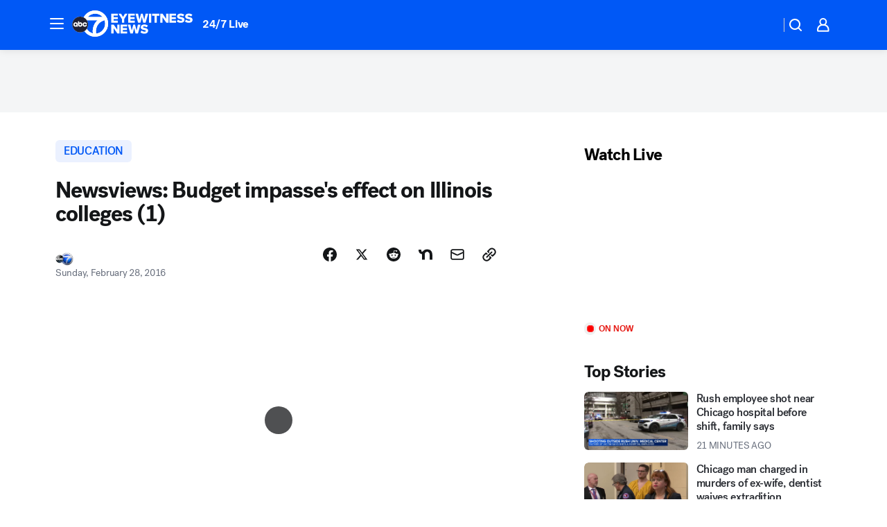

--- FILE ---
content_type: text/html; charset=utf-8
request_url: https://abc7chicago.com/post/newsviews-budget-impasses-effect-on-illinois-colleges-(1)/1220473/?userab=otv_web_player-461*variant_b_otv_dmp-1903%2Cabcn_du_cat_topic_feature_holdout-474*variant_b_redesign-1939%2Cotv_web_content_rec-445*variant_c_trending-1851%2Chp_banner-426*variant_b_arrow-1778
body_size: 56369
content:

        <!DOCTYPE html>
        <html lang="en" lang="en">
            <head>
                <!-- ABCOTV | aff41bd79794 | 6431 | 2baba201e8feeb505429a747edb8719580e6a028 | abc7chicago.com | Mon, 12 Jan 2026 21:56:01 GMT -->
                <meta charSet="utf-8" />
                <meta name="viewport" content="initial-scale=1.0, maximum-scale=3.0, user-scalable=yes" />
                <meta http-equiv="x-ua-compatible" content="IE=edge,chrome=1" />
                <meta property="og:locale" content="en_US" />
                <link href="https://cdn.abcotvs.net/abcotv" rel="preconnect" crossorigin />
                
                <link data-react-helmet="true" rel="alternate" hreflang="en" href="https://abc7chicago.com/post/newsviews-budget-impasses-effect-on-illinois-colleges-(1)/1220473/"/><link data-react-helmet="true" rel="shortcut icon" href="https://cdn.abcotvs.net/abcotv/assets/news/wls/images/logos/favicon.ico"/><link data-react-helmet="true" rel="manifest" href="/manifest.json"/><link data-react-helmet="true" rel="alternate" href="//abc7chicago.com/feed/" title="ABC7 Chicago RSS" type="application/rss+xml"/><link data-react-helmet="true" rel="alternate" href="android-app://com.abclocal.wls.news/http/abc7chicago.com/story/1220473"/><link data-react-helmet="true" rel="canonical" href="https://abc7chicago.com/post/newsviews-budget-impasses-effect-on-illinois-colleges-(1)/1220473/"/><link data-react-helmet="true" rel="amphtml" href="https://abc7chicago.com/amp/post/newsviews-budget-impasses-effect-on-illinois-colleges-(1)/1220473/"/><link data-react-helmet="true" href="//assets-cdn.abcotvs.net/abcotv/2baba201e8fe-release-01-07-2026.1/client/abcotv/css/fusion-84f582c5.css" rel="stylesheet"/><link data-react-helmet="true" href="//assets-cdn.abcotvs.net/abcotv/2baba201e8fe-release-01-07-2026.1/client/abcotv/css/7987-3f6c1b98.css" rel="stylesheet"/><link data-react-helmet="true" href="//assets-cdn.abcotvs.net/abcotv/2baba201e8fe-release-01-07-2026.1/client/abcotv/css/abcotv-fecb128a.css" rel="stylesheet"/><link data-react-helmet="true" href="//assets-cdn.abcotvs.net/abcotv/2baba201e8fe-release-01-07-2026.1/client/abcotv/css/4037-607b0835.css" rel="stylesheet"/><link data-react-helmet="true" href="//assets-cdn.abcotvs.net/abcotv/2baba201e8fe-release-01-07-2026.1/client/abcotv/css/1058-c22ddca8.css" rel="stylesheet"/><link data-react-helmet="true" href="//assets-cdn.abcotvs.net/abcotv/2baba201e8fe-release-01-07-2026.1/client/abcotv/css/prism-story-104d8b6f.css" rel="stylesheet"/>
                <script>
                    window.__dataLayer = {"helpersEnabled":true,"page":{},"pzn":{},"site":{"device":"desktop","portal":"news"},"visitor":{}},
                        consentToken = window.localStorage.getItem('consentToken');

                    if (consentToken) {
                        console.log('consentToken', JSON.parse(consentToken))
                        window.__dataLayer.visitor = { consent : JSON.parse(consentToken) }; 
                    }
                </script>
                <script src="https://dcf.espn.com/TWDC-DTCI/prod/Bootstrap.js"></script>
                <link rel="preload" as="font" href="https://s.abcnews.com/assets/dtci/fonts/post-grotesk/PostGrotesk-Book.woff2" crossorigin>
<link rel="preload" as="font" href="https://s.abcnews.com/assets/dtci/fonts/post-grotesk/PostGrotesk-Bold.woff2" crossorigin>
<link rel="preload" as="font" href="https://s.abcnews.com/assets/dtci/fonts/post-grotesk/PostGrotesk-Medium.woff2" crossorigin>
<link rel="preload" as="font" href="https://s.abcnews.com/assets/dtci/fonts/klim/tiempos/TiemposText-Regular.woff2" crossorigin>
                <script src="//assets-cdn.abcotvs.net/abcotv/2baba201e8fe-release-01-07-2026.1/client/abcotv/runtime-cfda608b.js" defer></script><script src="//assets-cdn.abcotvs.net/abcotv/2baba201e8fe-release-01-07-2026.1/client/abcotv/7987-f74ef4ce.js" defer></script><script src="//assets-cdn.abcotvs.net/abcotv/2baba201e8fe-release-01-07-2026.1/client/abcotv/507-c7ed365d.js" defer></script><script src="//assets-cdn.abcotvs.net/abcotv/2baba201e8fe-release-01-07-2026.1/client/abcotv/3983-52fca2ae.js" defer></script><script src="//assets-cdn.abcotvs.net/abcotv/2baba201e8fe-release-01-07-2026.1/client/abcotv/2561-2bebf93f.js" defer></script><script src="//assets-cdn.abcotvs.net/abcotv/2baba201e8fe-release-01-07-2026.1/client/abcotv/8494-c13544f0.js" defer></script><script src="//assets-cdn.abcotvs.net/abcotv/2baba201e8fe-release-01-07-2026.1/client/abcotv/4037-0a28bbfa.js" defer></script><script src="//assets-cdn.abcotvs.net/abcotv/2baba201e8fe-release-01-07-2026.1/client/abcotv/8317-87b2f9ed.js" defer></script><script src="//assets-cdn.abcotvs.net/abcotv/2baba201e8fe-release-01-07-2026.1/client/abcotv/1361-b69617e4.js" defer></script><script src="//assets-cdn.abcotvs.net/abcotv/2baba201e8fe-release-01-07-2026.1/client/abcotv/8115-0ce0b856.js" defer></script><script src="//assets-cdn.abcotvs.net/abcotv/2baba201e8fe-release-01-07-2026.1/client/abcotv/9156-d2a2891a.js" defer></script><script src="//assets-cdn.abcotvs.net/abcotv/2baba201e8fe-release-01-07-2026.1/client/abcotv/1837-08f5fc38.js" defer></script><script src="//assets-cdn.abcotvs.net/abcotv/2baba201e8fe-release-01-07-2026.1/client/abcotv/3167-7e4aed9e.js" defer></script><script src="//assets-cdn.abcotvs.net/abcotv/2baba201e8fe-release-01-07-2026.1/client/abcotv/8561-ef2ea49e.js" defer></script><script src="//assets-cdn.abcotvs.net/abcotv/2baba201e8fe-release-01-07-2026.1/client/abcotv/1058-a882557e.js" defer></script>
                <link rel="prefetch" href="//assets-cdn.abcotvs.net/abcotv/2baba201e8fe-release-01-07-2026.1/client/abcotv/_manifest.js" as="script" /><link rel="prefetch" href="//assets-cdn.abcotvs.net/abcotv/2baba201e8fe-release-01-07-2026.1/client/abcotv/abcotv-4118a266.js" as="script" />
<link rel="prefetch" href="//assets-cdn.abcotvs.net/abcotv/2baba201e8fe-release-01-07-2026.1/client/abcotv/prism-story-240fa427.js" as="script" />
                <title data-react-helmet="true">Newsviews: Budget impasse&#x27;s effect on Illinois colleges - ABC7 Chicago</title>
                <meta data-react-helmet="true" name="description" content="Several Illinois colleges and thousands of students are facing an uncertain future because of the state&#x27;s budget impasse."/><meta data-react-helmet="true" name="keywords" content="state budget, state budget crisis, illinois budget, illinois budget crisis, newsviews, chicago state university, chicago state university budget crisis, northeastern illinois university, northeastern illinois university budget crisis, 1220473"/><meta data-react-helmet="true" name="apple-itunes-app" content="app-id=402259941, affiliate-data=ct=wls-smart-banner&amp;pt=302756, app-argument=https://abc7chicago.com/story/1220473"/><meta data-react-helmet="true" property="fb:app_id" content="381722608635006"/><meta data-react-helmet="true" property="fb:pages" content="165583971161"/><meta data-react-helmet="true" property="og:site_name" content="ABC7 Chicago"/><meta data-react-helmet="true" property="og:url" content="https://abc7chicago.com/post/newsviews-budget-impasses-effect-on-illinois-colleges-(1)/1220473/"/><meta data-react-helmet="true" property="og:title" content="Newsviews: Budget impasse&#x27;s effect on Illinois colleges (1)"/><meta data-react-helmet="true" property="og:description" content="Several Illinois colleges and thousands of students are facing an uncertain future because of the state&#x27;s budget impasse."/><meta data-react-helmet="true" property="og:image" content="https://cdn.abcotvs.com/dip/images/1222559_022816-wls-newsviews-1-vid.jpg?w=1600"/><meta data-react-helmet="true" property="og:type" content="article"/><meta data-react-helmet="true" name="twitter:site" content="@abc7chicago"/><meta data-react-helmet="true" name="twitter:creator" content="@abc7chicago"/><meta data-react-helmet="true" name="twitter:url" content="https://abc7chicago.com/post/newsviews-budget-impasses-effect-on-illinois-colleges-(1)/1220473/"/><meta data-react-helmet="true" name="twitter:title" content="Newsviews: Budget impasse&#x27;s effect on Illinois colleges (1)"/><meta data-react-helmet="true" name="twitter:description" content="Several Illinois colleges and thousands of students are facing an uncertain future because of the state&#x27;s budget impasse."/><meta data-react-helmet="true" name="twitter:card" content="summary_large_image"/><meta data-react-helmet="true" name="twitter:image" content="https://cdn.abcotvs.com/dip/images/1222559_022816-wls-newsviews-1-vid.jpg?w=1600"/><meta data-react-helmet="true" name="twitter:app:name:iphone" content="wls"/><meta data-react-helmet="true" name="twitter:app:id:iphone" content="402259941"/><meta data-react-helmet="true" name="twitter:app:name:googleplay" content="wls"/><meta data-react-helmet="true" name="twitter:app:id:googleplay" content="com.abclocal.wls.news"/><meta data-react-helmet="true" property="article:published_time" content="2016-02-28T16:26:46Z"/><meta data-react-helmet="true" property="article:modified_time" content="2016-02-28T16:26:46Z"/><meta data-react-helmet="true" property="article:section" content="education"/><meta data-react-helmet="true" name="title" content="Newsviews: Budget impasse&#x27;s effect on Illinois colleges (1)"/><meta data-react-helmet="true" name="medium" content="website"/><meta data-react-helmet="true" name="robots" content="max-image-preview:large"/>
                <script data-react-helmet="true" src="https://scripts.webcontentassessor.com/scripts/9ea8e122d232d7fe0315fb6192a1844ed2d5312b670e73d4ef62d7da31afd809"></script><script data-react-helmet="true" type="application/ld+json">{"@context":"http://schema.org/","@type":"NewsArticle","mainEntityOfPage":{"@id":"https://abc7chicago.com/post/newsviews-budget-impasses-effect-on-illinois-colleges-(1)/1220473/","@type":"WebPage"},"about":[{"name":" EDUCATION","@type":"Thing"}],"author":[{"name":"","@type":"Person"}],"dateline":"CHICAGO (WLS)","dateModified":"2016-02-28T16:26:46.000Z","datePublished":"2016-02-28T16:26:46.000Z","headline":"Newsviews: Budget impasse's effect on Illinois colleges (1)","mentions":[{"name":" EDUCATION","@type":"Thing"}],"publisher":{"name":"","logo":{"url":"","width":0,"height":0,"@type":"ImageObject"},"@type":"Organization"}}</script>
                
                <script data-rum-type="legacy" data-rum-pct="100">(() => {function gc(n){n=document.cookie.match("(^|;) ?"+n+"=([^;]*)(;|$)");return n?n[2]:null}function sc(n){document.cookie=n}function smpl(n){n/=100;return!!n&&Math.random()<=n}var _nr=!1,_nrCookie=gc("_nr");null!==_nrCookie?"1"===_nrCookie&&(_nr=!0):smpl(100)?(_nr=!0,sc("_nr=1; path=/")):(_nr=!1,sc("_nr=0; path=/"));_nr && (() => {;window.NREUM||(NREUM={});NREUM.init={distributed_tracing:{enabled:true},privacy:{cookies_enabled:true},ajax:{deny_list:["bam.nr-data.net"]}};;NREUM.info = {"beacon":"bam.nr-data.net","errorBeacon":"bam.nr-data.net","sa":1,"licenseKey":"5985ced6ff","applicationID":"367459870"};__nr_require=function(t,e,n){function r(n){if(!e[n]){var o=e[n]={exports:{}};t[n][0].call(o.exports,function(e){var o=t[n][1][e];return r(o||e)},o,o.exports)}return e[n].exports}if("function"==typeof __nr_require)return __nr_require;for(var o=0;o<n.length;o++)r(n[o]);return r}({1:[function(t,e,n){function r(t){try{s.console&&console.log(t)}catch(e){}}var o,i=t("ee"),a=t(31),s={};try{o=localStorage.getItem("__nr_flags").split(","),console&&"function"==typeof console.log&&(s.console=!0,o.indexOf("dev")!==-1&&(s.dev=!0),o.indexOf("nr_dev")!==-1&&(s.nrDev=!0))}catch(c){}s.nrDev&&i.on("internal-error",function(t){r(t.stack)}),s.dev&&i.on("fn-err",function(t,e,n){r(n.stack)}),s.dev&&(r("NR AGENT IN DEVELOPMENT MODE"),r("flags: "+a(s,function(t,e){return t}).join(", ")))},{}],2:[function(t,e,n){function r(t,e,n,r,s){try{l?l-=1:o(s||new UncaughtException(t,e,n),!0)}catch(f){try{i("ierr",[f,c.now(),!0])}catch(d){}}return"function"==typeof u&&u.apply(this,a(arguments))}function UncaughtException(t,e,n){this.message=t||"Uncaught error with no additional information",this.sourceURL=e,this.line=n}function o(t,e){var n=e?null:c.now();i("err",[t,n])}var i=t("handle"),a=t(32),s=t("ee"),c=t("loader"),f=t("gos"),u=window.onerror,d=!1,p="nr@seenError";if(!c.disabled){var l=0;c.features.err=!0,t(1),window.onerror=r;try{throw new Error}catch(h){"stack"in h&&(t(14),t(13),"addEventListener"in window&&t(7),c.xhrWrappable&&t(15),d=!0)}s.on("fn-start",function(t,e,n){d&&(l+=1)}),s.on("fn-err",function(t,e,n){d&&!n[p]&&(f(n,p,function(){return!0}),this.thrown=!0,o(n))}),s.on("fn-end",function(){d&&!this.thrown&&l>0&&(l-=1)}),s.on("internal-error",function(t){i("ierr",[t,c.now(),!0])})}},{}],3:[function(t,e,n){var r=t("loader");r.disabled||(r.features.ins=!0)},{}],4:[function(t,e,n){function r(){U++,L=g.hash,this[u]=y.now()}function o(){U--,g.hash!==L&&i(0,!0);var t=y.now();this[h]=~~this[h]+t-this[u],this[d]=t}function i(t,e){E.emit("newURL",[""+g,e])}function a(t,e){t.on(e,function(){this[e]=y.now()})}var s="-start",c="-end",f="-body",u="fn"+s,d="fn"+c,p="cb"+s,l="cb"+c,h="jsTime",m="fetch",v="addEventListener",w=window,g=w.location,y=t("loader");if(w[v]&&y.xhrWrappable&&!y.disabled){var x=t(11),b=t(12),E=t(9),R=t(7),O=t(14),T=t(8),S=t(15),P=t(10),M=t("ee"),C=M.get("tracer"),N=t(23);t(17),y.features.spa=!0;var L,U=0;M.on(u,r),b.on(p,r),P.on(p,r),M.on(d,o),b.on(l,o),P.on(l,o),M.buffer([u,d,"xhr-resolved"]),R.buffer([u]),O.buffer(["setTimeout"+c,"clearTimeout"+s,u]),S.buffer([u,"new-xhr","send-xhr"+s]),T.buffer([m+s,m+"-done",m+f+s,m+f+c]),E.buffer(["newURL"]),x.buffer([u]),b.buffer(["propagate",p,l,"executor-err","resolve"+s]),C.buffer([u,"no-"+u]),P.buffer(["new-jsonp","cb-start","jsonp-error","jsonp-end"]),a(T,m+s),a(T,m+"-done"),a(P,"new-jsonp"),a(P,"jsonp-end"),a(P,"cb-start"),E.on("pushState-end",i),E.on("replaceState-end",i),w[v]("hashchange",i,N(!0)),w[v]("load",i,N(!0)),w[v]("popstate",function(){i(0,U>1)},N(!0))}},{}],5:[function(t,e,n){function r(){var t=new PerformanceObserver(function(t,e){var n=t.getEntries();s(v,[n])});try{t.observe({entryTypes:["resource"]})}catch(e){}}function o(t){if(s(v,[window.performance.getEntriesByType(w)]),window.performance["c"+p])try{window.performance[h](m,o,!1)}catch(t){}else try{window.performance[h]("webkit"+m,o,!1)}catch(t){}}function i(t){}if(window.performance&&window.performance.timing&&window.performance.getEntriesByType){var a=t("ee"),s=t("handle"),c=t(14),f=t(13),u=t(6),d=t(23),p="learResourceTimings",l="addEventListener",h="removeEventListener",m="resourcetimingbufferfull",v="bstResource",w="resource",g="-start",y="-end",x="fn"+g,b="fn"+y,E="bstTimer",R="pushState",O=t("loader");if(!O.disabled){O.features.stn=!0,t(9),"addEventListener"in window&&t(7);var T=NREUM.o.EV;a.on(x,function(t,e){var n=t[0];n instanceof T&&(this.bstStart=O.now())}),a.on(b,function(t,e){var n=t[0];n instanceof T&&s("bst",[n,e,this.bstStart,O.now()])}),c.on(x,function(t,e,n){this.bstStart=O.now(),this.bstType=n}),c.on(b,function(t,e){s(E,[e,this.bstStart,O.now(),this.bstType])}),f.on(x,function(){this.bstStart=O.now()}),f.on(b,function(t,e){s(E,[e,this.bstStart,O.now(),"requestAnimationFrame"])}),a.on(R+g,function(t){this.time=O.now(),this.startPath=location.pathname+location.hash}),a.on(R+y,function(t){s("bstHist",[location.pathname+location.hash,this.startPath,this.time])}),u()?(s(v,[window.performance.getEntriesByType("resource")]),r()):l in window.performance&&(window.performance["c"+p]?window.performance[l](m,o,d(!1)):window.performance[l]("webkit"+m,o,d(!1))),document[l]("scroll",i,d(!1)),document[l]("keypress",i,d(!1)),document[l]("click",i,d(!1))}}},{}],6:[function(t,e,n){e.exports=function(){return"PerformanceObserver"in window&&"function"==typeof window.PerformanceObserver}},{}],7:[function(t,e,n){function r(t){for(var e=t;e&&!e.hasOwnProperty(u);)e=Object.getPrototypeOf(e);e&&o(e)}function o(t){s.inPlace(t,[u,d],"-",i)}function i(t,e){return t[1]}var a=t("ee").get("events"),s=t("wrap-function")(a,!0),c=t("gos"),f=XMLHttpRequest,u="addEventListener",d="removeEventListener";e.exports=a,"getPrototypeOf"in Object?(r(document),r(window),r(f.prototype)):f.prototype.hasOwnProperty(u)&&(o(window),o(f.prototype)),a.on(u+"-start",function(t,e){var n=t[1];if(null!==n&&("function"==typeof n||"object"==typeof n)){var r=c(n,"nr@wrapped",function(){function t(){if("function"==typeof n.handleEvent)return n.handleEvent.apply(n,arguments)}var e={object:t,"function":n}[typeof n];return e?s(e,"fn-",null,e.name||"anonymous"):n});this.wrapped=t[1]=r}}),a.on(d+"-start",function(t){t[1]=this.wrapped||t[1]})},{}],8:[function(t,e,n){function r(t,e,n){var r=t[e];"function"==typeof r&&(t[e]=function(){var t=i(arguments),e={};o.emit(n+"before-start",[t],e);var a;e[m]&&e[m].dt&&(a=e[m].dt);var s=r.apply(this,t);return o.emit(n+"start",[t,a],s),s.then(function(t){return o.emit(n+"end",[null,t],s),t},function(t){throw o.emit(n+"end",[t],s),t})})}var o=t("ee").get("fetch"),i=t(32),a=t(31);e.exports=o;var s=window,c="fetch-",f=c+"body-",u=["arrayBuffer","blob","json","text","formData"],d=s.Request,p=s.Response,l=s.fetch,h="prototype",m="nr@context";d&&p&&l&&(a(u,function(t,e){r(d[h],e,f),r(p[h],e,f)}),r(s,"fetch",c),o.on(c+"end",function(t,e){var n=this;if(e){var r=e.headers.get("content-length");null!==r&&(n.rxSize=r),o.emit(c+"done",[null,e],n)}else o.emit(c+"done",[t],n)}))},{}],9:[function(t,e,n){var r=t("ee").get("history"),o=t("wrap-function")(r);e.exports=r;var i=window.history&&window.history.constructor&&window.history.constructor.prototype,a=window.history;i&&i.pushState&&i.replaceState&&(a=i),o.inPlace(a,["pushState","replaceState"],"-")},{}],10:[function(t,e,n){function r(t){function e(){f.emit("jsonp-end",[],l),t.removeEventListener("load",e,c(!1)),t.removeEventListener("error",n,c(!1))}function n(){f.emit("jsonp-error",[],l),f.emit("jsonp-end",[],l),t.removeEventListener("load",e,c(!1)),t.removeEventListener("error",n,c(!1))}var r=t&&"string"==typeof t.nodeName&&"script"===t.nodeName.toLowerCase();if(r){var o="function"==typeof t.addEventListener;if(o){var a=i(t.src);if(a){var d=s(a),p="function"==typeof d.parent[d.key];if(p){var l={};u.inPlace(d.parent,[d.key],"cb-",l),t.addEventListener("load",e,c(!1)),t.addEventListener("error",n,c(!1)),f.emit("new-jsonp",[t.src],l)}}}}}function o(){return"addEventListener"in window}function i(t){var e=t.match(d);return e?e[1]:null}function a(t,e){var n=t.match(l),r=n[1],o=n[3];return o?a(o,e[r]):e[r]}function s(t){var e=t.match(p);return e&&e.length>=3?{key:e[2],parent:a(e[1],window)}:{key:t,parent:window}}var c=t(23),f=t("ee").get("jsonp"),u=t("wrap-function")(f);if(e.exports=f,o()){var d=/[?&](?:callback|cb)=([^&#]+)/,p=/(.*).([^.]+)/,l=/^(w+)(.|$)(.*)$/,h=["appendChild","insertBefore","replaceChild"];Node&&Node.prototype&&Node.prototype.appendChild?u.inPlace(Node.prototype,h,"dom-"):(u.inPlace(HTMLElement.prototype,h,"dom-"),u.inPlace(HTMLHeadElement.prototype,h,"dom-"),u.inPlace(HTMLBodyElement.prototype,h,"dom-")),f.on("dom-start",function(t){r(t[0])})}},{}],11:[function(t,e,n){var r=t("ee").get("mutation"),o=t("wrap-function")(r),i=NREUM.o.MO;e.exports=r,i&&(window.MutationObserver=function(t){return this instanceof i?new i(o(t,"fn-")):i.apply(this,arguments)},MutationObserver.prototype=i.prototype)},{}],12:[function(t,e,n){function r(t){var e=i.context(),n=s(t,"executor-",e,null,!1),r=new f(n);return i.context(r).getCtx=function(){return e},r}var o=t("wrap-function"),i=t("ee").get("promise"),a=t("ee").getOrSetContext,s=o(i),c=t(31),f=NREUM.o.PR;e.exports=i,f&&(window.Promise=r,["all","race"].forEach(function(t){var e=f[t];f[t]=function(n){function r(t){return function(){i.emit("propagate",[null,!o],a,!1,!1),o=o||!t}}var o=!1;c(n,function(e,n){Promise.resolve(n).then(r("all"===t),r(!1))});var a=e.apply(f,arguments),s=f.resolve(a);return s}}),["resolve","reject"].forEach(function(t){var e=f[t];f[t]=function(t){var n=e.apply(f,arguments);return t!==n&&i.emit("propagate",[t,!0],n,!1,!1),n}}),f.prototype["catch"]=function(t){return this.then(null,t)},f.prototype=Object.create(f.prototype,{constructor:{value:r}}),c(Object.getOwnPropertyNames(f),function(t,e){try{r[e]=f[e]}catch(n){}}),o.wrapInPlace(f.prototype,"then",function(t){return function(){var e=this,n=o.argsToArray.apply(this,arguments),r=a(e);r.promise=e,n[0]=s(n[0],"cb-",r,null,!1),n[1]=s(n[1],"cb-",r,null,!1);var c=t.apply(this,n);return r.nextPromise=c,i.emit("propagate",[e,!0],c,!1,!1),c}}),i.on("executor-start",function(t){t[0]=s(t[0],"resolve-",this,null,!1),t[1]=s(t[1],"resolve-",this,null,!1)}),i.on("executor-err",function(t,e,n){t[1](n)}),i.on("cb-end",function(t,e,n){i.emit("propagate",[n,!0],this.nextPromise,!1,!1)}),i.on("propagate",function(t,e,n){this.getCtx&&!e||(this.getCtx=function(){if(t instanceof Promise)var e=i.context(t);return e&&e.getCtx?e.getCtx():this})}),r.toString=function(){return""+f})},{}],13:[function(t,e,n){var r=t("ee").get("raf"),o=t("wrap-function")(r),i="equestAnimationFrame";e.exports=r,o.inPlace(window,["r"+i,"mozR"+i,"webkitR"+i,"msR"+i],"raf-"),r.on("raf-start",function(t){t[0]=o(t[0],"fn-")})},{}],14:[function(t,e,n){function r(t,e,n){t[0]=a(t[0],"fn-",null,n)}function o(t,e,n){this.method=n,this.timerDuration=isNaN(t[1])?0:+t[1],t[0]=a(t[0],"fn-",this,n)}var i=t("ee").get("timer"),a=t("wrap-function")(i),s="setTimeout",c="setInterval",f="clearTimeout",u="-start",d="-";e.exports=i,a.inPlace(window,[s,"setImmediate"],s+d),a.inPlace(window,[c],c+d),a.inPlace(window,[f,"clearImmediate"],f+d),i.on(c+u,r),i.on(s+u,o)},{}],15:[function(t,e,n){function r(t,e){d.inPlace(e,["onreadystatechange"],"fn-",s)}function o(){var t=this,e=u.context(t);t.readyState>3&&!e.resolved&&(e.resolved=!0,u.emit("xhr-resolved",[],t)),d.inPlace(t,y,"fn-",s)}function i(t){x.push(t),m&&(E?E.then(a):w?w(a):(R=-R,O.data=R))}function a(){for(var t=0;t<x.length;t++)r([],x[t]);x.length&&(x=[])}function s(t,e){return e}function c(t,e){for(var n in t)e[n]=t[n];return e}t(7);var f=t("ee"),u=f.get("xhr"),d=t("wrap-function")(u),p=t(23),l=NREUM.o,h=l.XHR,m=l.MO,v=l.PR,w=l.SI,g="readystatechange",y=["onload","onerror","onabort","onloadstart","onloadend","onprogress","ontimeout"],x=[];e.exports=u;var b=window.XMLHttpRequest=function(t){var e=new h(t);try{u.emit("new-xhr",[e],e),e.addEventListener(g,o,p(!1))}catch(n){try{u.emit("internal-error",[n])}catch(r){}}return e};if(c(h,b),b.prototype=h.prototype,d.inPlace(b.prototype,["open","send"],"-xhr-",s),u.on("send-xhr-start",function(t,e){r(t,e),i(e)}),u.on("open-xhr-start",r),m){var E=v&&v.resolve();if(!w&&!v){var R=1,O=document.createTextNode(R);new m(a).observe(O,{characterData:!0})}}else f.on("fn-end",function(t){t[0]&&t[0].type===g||a()})},{}],16:[function(t,e,n){function r(t){if(!s(t))return null;var e=window.NREUM;if(!e.loader_config)return null;var n=(e.loader_config.accountID||"").toString()||null,r=(e.loader_config.agentID||"").toString()||null,f=(e.loader_config.trustKey||"").toString()||null;if(!n||!r)return null;var h=l.generateSpanId(),m=l.generateTraceId(),v=Date.now(),w={spanId:h,traceId:m,timestamp:v};return(t.sameOrigin||c(t)&&p())&&(w.traceContextParentHeader=o(h,m),w.traceContextStateHeader=i(h,v,n,r,f)),(t.sameOrigin&&!u()||!t.sameOrigin&&c(t)&&d())&&(w.newrelicHeader=a(h,m,v,n,r,f)),w}function o(t,e){return"00-"+e+"-"+t+"-01"}function i(t,e,n,r,o){var i=0,a="",s=1,c="",f="";return o+"@nr="+i+"-"+s+"-"+n+"-"+r+"-"+t+"-"+a+"-"+c+"-"+f+"-"+e}function a(t,e,n,r,o,i){var a="btoa"in window&&"function"==typeof window.btoa;if(!a)return null;var s={v:[0,1],d:{ty:"Browser",ac:r,ap:o,id:t,tr:e,ti:n}};return i&&r!==i&&(s.d.tk=i),btoa(JSON.stringify(s))}function s(t){return f()&&c(t)}function c(t){var e=!1,n={};if("init"in NREUM&&"distributed_tracing"in NREUM.init&&(n=NREUM.init.distributed_tracing),t.sameOrigin)e=!0;else if(n.allowed_origins instanceof Array)for(var r=0;r<n.allowed_origins.length;r++){var o=h(n.allowed_origins[r]);if(t.hostname===o.hostname&&t.protocol===o.protocol&&t.port===o.port){e=!0;break}}return e}function f(){return"init"in NREUM&&"distributed_tracing"in NREUM.init&&!!NREUM.init.distributed_tracing.enabled}function u(){return"init"in NREUM&&"distributed_tracing"in NREUM.init&&!!NREUM.init.distributed_tracing.exclude_newrelic_header}function d(){return"init"in NREUM&&"distributed_tracing"in NREUM.init&&NREUM.init.distributed_tracing.cors_use_newrelic_header!==!1}function p(){return"init"in NREUM&&"distributed_tracing"in NREUM.init&&!!NREUM.init.distributed_tracing.cors_use_tracecontext_headers}var l=t(28),h=t(18);e.exports={generateTracePayload:r,shouldGenerateTrace:s}},{}],17:[function(t,e,n){function r(t){var e=this.params,n=this.metrics;if(!this.ended){this.ended=!0;for(var r=0;r<p;r++)t.removeEventListener(d[r],this.listener,!1);return e.protocol&&"data"===e.protocol?void g("Ajax/DataUrl/Excluded"):void(e.aborted||(n.duration=a.now()-this.startTime,this.loadCaptureCalled||4!==t.readyState?null==e.status&&(e.status=0):i(this,t),n.cbTime=this.cbTime,s("xhr",[e,n,this.startTime,this.endTime,"xhr"],this)))}}function o(t,e){var n=c(e),r=t.params;r.hostname=n.hostname,r.port=n.port,r.protocol=n.protocol,r.host=n.hostname+":"+n.port,r.pathname=n.pathname,t.parsedOrigin=n,t.sameOrigin=n.sameOrigin}function i(t,e){t.params.status=e.status;var n=v(e,t.lastSize);if(n&&(t.metrics.rxSize=n),t.sameOrigin){var r=e.getResponseHeader("X-NewRelic-App-Data");r&&(t.params.cat=r.split(", ").pop())}t.loadCaptureCalled=!0}var a=t("loader");if(a.xhrWrappable&&!a.disabled){var s=t("handle"),c=t(18),f=t(16).generateTracePayload,u=t("ee"),d=["load","error","abort","timeout"],p=d.length,l=t("id"),h=t(24),m=t(22),v=t(19),w=t(23),g=t(25).recordSupportability,y=NREUM.o.REQ,x=window.XMLHttpRequest;a.features.xhr=!0,t(15),t(8),u.on("new-xhr",function(t){var e=this;e.totalCbs=0,e.called=0,e.cbTime=0,e.end=r,e.ended=!1,e.xhrGuids={},e.lastSize=null,e.loadCaptureCalled=!1,e.params=this.params||{},e.metrics=this.metrics||{},t.addEventListener("load",function(n){i(e,t)},w(!1)),h&&(h>34||h<10)||t.addEventListener("progress",function(t){e.lastSize=t.loaded},w(!1))}),u.on("open-xhr-start",function(t){this.params={method:t[0]},o(this,t[1]),this.metrics={}}),u.on("open-xhr-end",function(t,e){"loader_config"in NREUM&&"xpid"in NREUM.loader_config&&this.sameOrigin&&e.setRequestHeader("X-NewRelic-ID",NREUM.loader_config.xpid);var n=f(this.parsedOrigin);if(n){var r=!1;n.newrelicHeader&&(e.setRequestHeader("newrelic",n.newrelicHeader),r=!0),n.traceContextParentHeader&&(e.setRequestHeader("traceparent",n.traceContextParentHeader),n.traceContextStateHeader&&e.setRequestHeader("tracestate",n.traceContextStateHeader),r=!0),r&&(this.dt=n)}}),u.on("send-xhr-start",function(t,e){var n=this.metrics,r=t[0],o=this;if(n&&r){var i=m(r);i&&(n.txSize=i)}this.startTime=a.now(),this.listener=function(t){try{"abort"!==t.type||o.loadCaptureCalled||(o.params.aborted=!0),("load"!==t.type||o.called===o.totalCbs&&(o.onloadCalled||"function"!=typeof e.onload))&&o.end(e)}catch(n){try{u.emit("internal-error",[n])}catch(r){}}};for(var s=0;s<p;s++)e.addEventListener(d[s],this.listener,w(!1))}),u.on("xhr-cb-time",function(t,e,n){this.cbTime+=t,e?this.onloadCalled=!0:this.called+=1,this.called!==this.totalCbs||!this.onloadCalled&&"function"==typeof n.onload||this.end(n)}),u.on("xhr-load-added",function(t,e){var n=""+l(t)+!!e;this.xhrGuids&&!this.xhrGuids[n]&&(this.xhrGuids[n]=!0,this.totalCbs+=1)}),u.on("xhr-load-removed",function(t,e){var n=""+l(t)+!!e;this.xhrGuids&&this.xhrGuids[n]&&(delete this.xhrGuids[n],this.totalCbs-=1)}),u.on("xhr-resolved",function(){this.endTime=a.now()}),u.on("addEventListener-end",function(t,e){e instanceof x&&"load"===t[0]&&u.emit("xhr-load-added",[t[1],t[2]],e)}),u.on("removeEventListener-end",function(t,e){e instanceof x&&"load"===t[0]&&u.emit("xhr-load-removed",[t[1],t[2]],e)}),u.on("fn-start",function(t,e,n){e instanceof x&&("onload"===n&&(this.onload=!0),("load"===(t[0]&&t[0].type)||this.onload)&&(this.xhrCbStart=a.now()))}),u.on("fn-end",function(t,e){this.xhrCbStart&&u.emit("xhr-cb-time",[a.now()-this.xhrCbStart,this.onload,e],e)}),u.on("fetch-before-start",function(t){function e(t,e){var n=!1;return e.newrelicHeader&&(t.set("newrelic",e.newrelicHeader),n=!0),e.traceContextParentHeader&&(t.set("traceparent",e.traceContextParentHeader),e.traceContextStateHeader&&t.set("tracestate",e.traceContextStateHeader),n=!0),n}var n,r=t[1]||{};"string"==typeof t[0]?n=t[0]:t[0]&&t[0].url?n=t[0].url:window.URL&&t[0]&&t[0]instanceof URL&&(n=t[0].href),n&&(this.parsedOrigin=c(n),this.sameOrigin=this.parsedOrigin.sameOrigin);var o=f(this.parsedOrigin);if(o&&(o.newrelicHeader||o.traceContextParentHeader))if("string"==typeof t[0]||window.URL&&t[0]&&t[0]instanceof URL){var i={};for(var a in r)i[a]=r[a];i.headers=new Headers(r.headers||{}),e(i.headers,o)&&(this.dt=o),t.length>1?t[1]=i:t.push(i)}else t[0]&&t[0].headers&&e(t[0].headers,o)&&(this.dt=o)}),u.on("fetch-start",function(t,e){this.params={},this.metrics={},this.startTime=a.now(),this.dt=e,t.length>=1&&(this.target=t[0]),t.length>=2&&(this.opts=t[1]);var n,r=this.opts||{},i=this.target;if("string"==typeof i?n=i:"object"==typeof i&&i instanceof y?n=i.url:window.URL&&"object"==typeof i&&i instanceof URL&&(n=i.href),o(this,n),"data"!==this.params.protocol){var s=(""+(i&&i instanceof y&&i.method||r.method||"GET")).toUpperCase();this.params.method=s,this.txSize=m(r.body)||0}}),u.on("fetch-done",function(t,e){if(this.endTime=a.now(),this.params||(this.params={}),"data"===this.params.protocol)return void g("Ajax/DataUrl/Excluded");this.params.status=e?e.status:0;var n;"string"==typeof this.rxSize&&this.rxSize.length>0&&(n=+this.rxSize);var r={txSize:this.txSize,rxSize:n,duration:a.now()-this.startTime};s("xhr",[this.params,r,this.startTime,this.endTime,"fetch"],this)})}},{}],18:[function(t,e,n){var r={};e.exports=function(t){if(t in r)return r[t];if(0===(t||"").indexOf("data:"))return{protocol:"data"};var e=document.createElement("a"),n=window.location,o={};e.href=t,o.port=e.port;var i=e.href.split("://");!o.port&&i[1]&&(o.port=i[1].split("/")[0].split("@").pop().split(":")[1]),o.port&&"0"!==o.port||(o.port="https"===i[0]?"443":"80"),o.hostname=e.hostname||n.hostname,o.pathname=e.pathname,o.protocol=i[0],"/"!==o.pathname.charAt(0)&&(o.pathname="/"+o.pathname);var a=!e.protocol||":"===e.protocol||e.protocol===n.protocol,s=e.hostname===document.domain&&e.port===n.port;return o.sameOrigin=a&&(!e.hostname||s),"/"===o.pathname&&(r[t]=o),o}},{}],19:[function(t,e,n){function r(t,e){var n=t.responseType;return"json"===n&&null!==e?e:"arraybuffer"===n||"blob"===n||"json"===n?o(t.response):"text"===n||""===n||void 0===n?o(t.responseText):void 0}var o=t(22);e.exports=r},{}],20:[function(t,e,n){function r(){}function o(t,e,n,r){return function(){return u.recordSupportability("API/"+e+"/called"),i(t+e,[f.now()].concat(s(arguments)),n?null:this,r),n?void 0:this}}var i=t("handle"),a=t(31),s=t(32),c=t("ee").get("tracer"),f=t("loader"),u=t(25),d=NREUM;"undefined"==typeof window.newrelic&&(newrelic=d);var p=["setPageViewName","setCustomAttribute","setErrorHandler","finished","addToTrace","inlineHit","addRelease"],l="api-",h=l+"ixn-";a(p,function(t,e){d[e]=o(l,e,!0,"api")}),d.addPageAction=o(l,"addPageAction",!0),d.setCurrentRouteName=o(l,"routeName",!0),e.exports=newrelic,d.interaction=function(){return(new r).get()};var m=r.prototype={createTracer:function(t,e){var n={},r=this,o="function"==typeof e;return i(h+"tracer",[f.now(),t,n],r),function(){if(c.emit((o?"":"no-")+"fn-start",[f.now(),r,o],n),o)try{return e.apply(this,arguments)}catch(t){throw c.emit("fn-err",[arguments,this,t],n),t}finally{c.emit("fn-end",[f.now()],n)}}}};a("actionText,setName,setAttribute,save,ignore,onEnd,getContext,end,get".split(","),function(t,e){m[e]=o(h,e)}),newrelic.noticeError=function(t,e){"string"==typeof t&&(t=new Error(t)),u.recordSupportability("API/noticeError/called"),i("err",[t,f.now(),!1,e])}},{}],21:[function(t,e,n){function r(t){if(NREUM.init){for(var e=NREUM.init,n=t.split("."),r=0;r<n.length-1;r++)if(e=e[n[r]],"object"!=typeof e)return;return e=e[n[n.length-1]]}}e.exports={getConfiguration:r}},{}],22:[function(t,e,n){e.exports=function(t){if("string"==typeof t&&t.length)return t.length;if("object"==typeof t){if("undefined"!=typeof ArrayBuffer&&t instanceof ArrayBuffer&&t.byteLength)return t.byteLength;if("undefined"!=typeof Blob&&t instanceof Blob&&t.size)return t.size;if(!("undefined"!=typeof FormData&&t instanceof FormData))try{return JSON.stringify(t).length}catch(e){return}}}},{}],23:[function(t,e,n){var r=!1;try{var o=Object.defineProperty({},"passive",{get:function(){r=!0}});window.addEventListener("testPassive",null,o),window.removeEventListener("testPassive",null,o)}catch(i){}e.exports=function(t){return r?{passive:!0,capture:!!t}:!!t}},{}],24:[function(t,e,n){var r=0,o=navigator.userAgent.match(/Firefox[/s](d+.d+)/);o&&(r=+o[1]),e.exports=r},{}],25:[function(t,e,n){function r(t,e){var n=[a,t,{name:t},e];return i("storeMetric",n,null,"api"),n}function o(t,e){var n=[s,t,{name:t},e];return i("storeEventMetrics",n,null,"api"),n}var i=t("handle"),a="sm",s="cm";e.exports={constants:{SUPPORTABILITY_METRIC:a,CUSTOM_METRIC:s},recordSupportability:r,recordCustom:o}},{}],26:[function(t,e,n){function r(){return s.exists&&performance.now?Math.round(performance.now()):(i=Math.max((new Date).getTime(),i))-a}function o(){return i}var i=(new Date).getTime(),a=i,s=t(33);e.exports=r,e.exports.offset=a,e.exports.getLastTimestamp=o},{}],27:[function(t,e,n){function r(t,e){var n=t.getEntries();n.forEach(function(t){"first-paint"===t.name?l("timing",["fp",Math.floor(t.startTime)]):"first-contentful-paint"===t.name&&l("timing",["fcp",Math.floor(t.startTime)])})}function o(t,e){var n=t.getEntries();if(n.length>0){var r=n[n.length-1];if(f&&f<r.startTime)return;var o=[r],i=a({});i&&o.push(i),l("lcp",o)}}function i(t){t.getEntries().forEach(function(t){t.hadRecentInput||l("cls",[t])})}function a(t){var e=navigator.connection||navigator.mozConnection||navigator.webkitConnection;if(e)return e.type&&(t["net-type"]=e.type),e.effectiveType&&(t["net-etype"]=e.effectiveType),e.rtt&&(t["net-rtt"]=e.rtt),e.downlink&&(t["net-dlink"]=e.downlink),t}function s(t){if(t instanceof w&&!y){var e=Math.round(t.timeStamp),n={type:t.type};a(n),e<=h.now()?n.fid=h.now()-e:e>h.offset&&e<=Date.now()?(e-=h.offset,n.fid=h.now()-e):e=h.now(),y=!0,l("timing",["fi",e,n])}}function c(t){"hidden"===t&&(f=h.now(),l("pageHide",[f]))}if(!("init"in NREUM&&"page_view_timing"in NREUM.init&&"enabled"in NREUM.init.page_view_timing&&NREUM.init.page_view_timing.enabled===!1)){var f,u,d,p,l=t("handle"),h=t("loader"),m=t(30),v=t(23),w=NREUM.o.EV;if("PerformanceObserver"in window&&"function"==typeof window.PerformanceObserver){u=new PerformanceObserver(r);try{u.observe({entryTypes:["paint"]})}catch(g){}d=new PerformanceObserver(o);try{d.observe({entryTypes:["largest-contentful-paint"]})}catch(g){}p=new PerformanceObserver(i);try{p.observe({type:"layout-shift",buffered:!0})}catch(g){}}if("addEventListener"in document){var y=!1,x=["click","keydown","mousedown","pointerdown","touchstart"];x.forEach(function(t){document.addEventListener(t,s,v(!1))})}m(c)}},{}],28:[function(t,e,n){function r(){function t(){return e?15&e[n++]:16*Math.random()|0}var e=null,n=0,r=window.crypto||window.msCrypto;r&&r.getRandomValues&&(e=r.getRandomValues(new Uint8Array(31)));for(var o,i="xxxxxxxx-xxxx-4xxx-yxxx-xxxxxxxxxxxx",a="",s=0;s<i.length;s++)o=i[s],"x"===o?a+=t().toString(16):"y"===o?(o=3&t()|8,a+=o.toString(16)):a+=o;return a}function o(){return a(16)}function i(){return a(32)}function a(t){function e(){return n?15&n[r++]:16*Math.random()|0}var n=null,r=0,o=window.crypto||window.msCrypto;o&&o.getRandomValues&&Uint8Array&&(n=o.getRandomValues(new Uint8Array(t)));for(var i=[],a=0;a<t;a++)i.push(e().toString(16));return i.join("")}e.exports={generateUuid:r,generateSpanId:o,generateTraceId:i}},{}],29:[function(t,e,n){function r(t,e){if(!o)return!1;if(t!==o)return!1;if(!e)return!0;if(!i)return!1;for(var n=i.split("."),r=e.split("."),a=0;a<r.length;a++)if(r[a]!==n[a])return!1;return!0}var o=null,i=null,a=/Version\/(\S+)\s+Safari/;if(navigator.userAgent){var s=navigator.userAgent,c=s.match(a);c&&s.indexOf("Chrome")===-1&&s.indexOf("Chromium")===-1&&(o="Safari",i=c[1])}e.exports={agent:o,version:i,match:r}},{}],30:[function(t,e,n){function r(t){function e(){t(s&&document[s]?document[s]:document[i]?"hidden":"visible")}"addEventListener"in document&&a&&document.addEventListener(a,e,o(!1))}var o=t(23);e.exports=r;var i,a,s;"undefined"!=typeof document.hidden?(i="hidden",a="visibilitychange",s="visibilityState"):"undefined"!=typeof document.msHidden?(i="msHidden",a="msvisibilitychange"):"undefined"!=typeof document.webkitHidden&&(i="webkitHidden",a="webkitvisibilitychange",s="webkitVisibilityState")},{}],31:[function(t,e,n){function r(t,e){var n=[],r="",i=0;for(r in t)o.call(t,r)&&(n[i]=e(r,t[r]),i+=1);return n}var o=Object.prototype.hasOwnProperty;e.exports=r},{}],32:[function(t,e,n){function r(t,e,n){e||(e=0),"undefined"==typeof n&&(n=t?t.length:0);for(var r=-1,o=n-e||0,i=Array(o<0?0:o);++r<o;)i[r]=t[e+r];return i}e.exports=r},{}],33:[function(t,e,n){e.exports={exists:"undefined"!=typeof window.performance&&window.performance.timing&&"undefined"!=typeof window.performance.timing.navigationStart}},{}],ee:[function(t,e,n){function r(){}function o(t){function e(t){return t&&t instanceof r?t:t?f(t,c,a):a()}function n(n,r,o,i,a){if(a!==!1&&(a=!0),!l.aborted||i){t&&a&&t(n,r,o);for(var s=e(o),c=m(n),f=c.length,u=0;u<f;u++)c[u].apply(s,r);var p=d[y[n]];return p&&p.push([x,n,r,s]),s}}function i(t,e){g[t]=m(t).concat(e)}function h(t,e){var n=g[t];if(n)for(var r=0;r<n.length;r++)n[r]===e&&n.splice(r,1)}function m(t){return g[t]||[]}function v(t){return p[t]=p[t]||o(n)}function w(t,e){l.aborted||u(t,function(t,n){e=e||"feature",y[n]=e,e in d||(d[e]=[])})}var g={},y={},x={on:i,addEventListener:i,removeEventListener:h,emit:n,get:v,listeners:m,context:e,buffer:w,abort:s,aborted:!1};return x}function i(t){return f(t,c,a)}function a(){return new r}function s(){(d.api||d.feature)&&(l.aborted=!0,d=l.backlog={})}var c="nr@context",f=t("gos"),u=t(31),d={},p={},l=e.exports=o();e.exports.getOrSetContext=i,l.backlog=d},{}],gos:[function(t,e,n){function r(t,e,n){if(o.call(t,e))return t[e];var r=n();if(Object.defineProperty&&Object.keys)try{return Object.defineProperty(t,e,{value:r,writable:!0,enumerable:!1}),r}catch(i){}return t[e]=r,r}var o=Object.prototype.hasOwnProperty;e.exports=r},{}],handle:[function(t,e,n){function r(t,e,n,r){o.buffer([t],r),o.emit(t,e,n)}var o=t("ee").get("handle");e.exports=r,r.ee=o},{}],id:[function(t,e,n){function r(t){var e=typeof t;return!t||"object"!==e&&"function"!==e?-1:t===window?0:a(t,i,function(){return o++})}var o=1,i="nr@id",a=t("gos");e.exports=r},{}],loader:[function(t,e,n){function r(){if(!T++){var t=O.info=NREUM.info,e=m.getElementsByTagName("script")[0];if(setTimeout(f.abort,3e4),!(t&&t.licenseKey&&t.applicationID&&e))return f.abort();c(E,function(e,n){t[e]||(t[e]=n)});var n=a();s("mark",["onload",n+O.offset],null,"api"),s("timing",["load",n]);var r=m.createElement("script");0===t.agent.indexOf("http://")||0===t.agent.indexOf("https://")?r.src=t.agent:r.src=l+"://"+t.agent,e.parentNode.insertBefore(r,e)}}function o(){"complete"===m.readyState&&i()}function i(){s("mark",["domContent",a()+O.offset],null,"api")}var a=t(26),s=t("handle"),c=t(31),f=t("ee"),u=t(29),d=t(21),p=t(23),l=d.getConfiguration("ssl")===!1?"http":"https",h=window,m=h.document,v="addEventListener",w="attachEvent",g=h.XMLHttpRequest,y=g&&g.prototype,x=!1;NREUM.o={ST:setTimeout,SI:h.setImmediate,CT:clearTimeout,XHR:g,REQ:h.Request,EV:h.Event,PR:h.Promise,MO:h.MutationObserver};var b=""+location,E={beacon:"bam.nr-data.net",errorBeacon:"bam.nr-data.net",agent:"js-agent.newrelic.com/nr-spa-1216.min.js"},R=g&&y&&y[v]&&!/CriOS/.test(navigator.userAgent),O=e.exports={offset:a.getLastTimestamp(),now:a,origin:b,features:{},xhrWrappable:R,userAgent:u,disabled:x};if(!x){t(20),t(27),m[v]?(m[v]("DOMContentLoaded",i,p(!1)),h[v]("load",r,p(!1))):(m[w]("onreadystatechange",o),h[w]("onload",r)),s("mark",["firstbyte",a.getLastTimestamp()],null,"api");var T=0}},{}],"wrap-function":[function(t,e,n){function r(t,e){function n(e,n,r,c,f){function nrWrapper(){var i,a,u,p;try{a=this,i=d(arguments),u="function"==typeof r?r(i,a):r||{}}catch(l){o([l,"",[i,a,c],u],t)}s(n+"start",[i,a,c],u,f);try{return p=e.apply(a,i)}catch(h){throw s(n+"err",[i,a,h],u,f),h}finally{s(n+"end",[i,a,p],u,f)}}return a(e)?e:(n||(n=""),nrWrapper[p]=e,i(e,nrWrapper,t),nrWrapper)}function r(t,e,r,o,i){r||(r="");var s,c,f,u="-"===r.charAt(0);for(f=0;f<e.length;f++)c=e[f],s=t[c],a(s)||(t[c]=n(s,u?c+r:r,o,c,i))}function s(n,r,i,a){if(!h||e){var s=h;h=!0;try{t.emit(n,r,i,e,a)}catch(c){o([c,n,r,i],t)}h=s}}return t||(t=u),n.inPlace=r,n.flag=p,n}function o(t,e){e||(e=u);try{e.emit("internal-error",t)}catch(n){}}function i(t,e,n){if(Object.defineProperty&&Object.keys)try{var r=Object.keys(t);return r.forEach(function(n){Object.defineProperty(e,n,{get:function(){return t[n]},set:function(e){return t[n]=e,e}})}),e}catch(i){o([i],n)}for(var a in t)l.call(t,a)&&(e[a]=t[a]);return e}function a(t){return!(t&&t instanceof Function&&t.apply&&!t[p])}function s(t,e){var n=e(t);return n[p]=t,i(t,n,u),n}function c(t,e,n){var r=t[e];t[e]=s(r,n)}function f(){for(var t=arguments.length,e=new Array(t),n=0;n<t;++n)e[n]=arguments[n];return e}var u=t("ee"),d=t(32),p="nr@original",l=Object.prototype.hasOwnProperty,h=!1;e.exports=r,e.exports.wrapFunction=s,e.exports.wrapInPlace=c,e.exports.argsToArray=f},{}]},{},["loader",2,17,5,3,4]);;NREUM.info={"beacon":"bam.nr-data.net","errorBeacon":"bam.nr-data.net","sa":1,"licenseKey":"8d01ff17d1","applicationID":"415461361"}})();})();</script>
                <link href="//assets-cdn.abcotvs.net" rel="preconnect" />
                <link href="https://cdn.abcotvs.net/abcotv" rel="preconnect" crossorigin />
                <script>(function(){function a(a){var b,c=g.floor(65535*g.random()).toString(16);for(b=4-c.length;0<b;b--)c="0"+c;return a=(String()+a).substring(0,4),!Number.isNaN(parseInt(a,16))&&a.length?a+c.substr(a.length):c}function b(){var a=c(window.location.hostname);return a?"."+a:".go.com"}function c(a=""){var b=a.match(/[^.]+(?:.com?(?:.[a-z]{2})?|(?:.[a-z]+))?$/i);if(b&&b.length)return b[0].replace(/:[0-9]+$/,"")}function d(a,b,c,d,g,h){var i,j=!1;if(f.test(c)&&(c=c.replace(f,""),j=!0),!a||/^(?:expires|max-age|path|domain|secure)$/i.test(a))return!1;if(i=a+"="+b,g&&g instanceof Date&&(i+="; expires="+g.toUTCString()),c&&(i+="; domain="+c),d&&(i+="; path="+d),h&&(i+="; secure"),document.cookie=i,j){var k="www"+(/^./.test(c)?"":".")+c;e(a,k,d||"")}return!0}function e(a,b,c){return document.cookie=encodeURIComponent(a)+"=; expires=Thu, 01 Jan 1970 00:00:00 GMT"+(b?"; domain="+b:"")+(c?"; path="+c:""),!0}var f=/^.?www/,g=Math;(function(a){for(var b,d=a+"=",e=document.cookie.split(";"),f=0;f<e.length;f++){for(b=e[f];" "===b.charAt(0);)b=b.substring(1,b.length);if(0===b.indexOf(d))return b.substring(d.length,b.length)}return null})("SWID")||function(a){if(a){var c=new Date(Date.now());c.setFullYear(c.getFullYear()+1),d("SWID",a,b(),"/",c)}}(function(){return String()+a()+a()+"-"+a()+"-"+a("4")+"-"+a((g.floor(10*g.random())%4+8).toString(16))+"-"+a()+a()+a()}())})();</script>
            </head>
            <body class="">
                
                <div id="abcotv"><div id="fitt-analytics"><div class="bp-mobileMDPlus bp-mobileLGPlus bp-tabletPlus bp-desktopPlus bp-desktopLGPlus"><div class="wrapper prism-story"><div id="themeProvider" class="theme-light "><section class="nav sticky topzero"><header class="VZTD lZur JhJDA tomuH qpSyx crEfr duUVQ "><div id="NavigationContainer" class="VZTD nkdHX mLASH OfbiZ gbxlc OAKIS OrkQb sHsPe lqtkC glxIO HfYhe vUYNV McMna WtEci pdYhu seFhp "><div class="VZTD ZaRVE URqSb "><div id="NavigationMenu" class="UbGlr awXxV lZur QNwmF SrhIT CSJky fKGaR MELDj bwJpP oFbxM sCAKu JmqhH LNPNz XedOc INRRi zyWBh HZYdm KUWLd ghwbF " aria-expanded="false" aria-label="Site Menu" role="button" tabindex="0"><div id="NavigationMenuIcon" class="xwYCG chWWz xItUF awXxV lZur dnyYA SGbxA CSJky klTtn TqWpy hDYpx LEjY VMTsP AqjSi krKko MdvlB SwrCi PMtn qNrLC PriDW HkWF oFFrS kGyAC "></div></div><div class="VZTD mLASH "><a href="https://abc7chicago.com/" aria-label="ABC7 Chicago homepage"><img class="Hxa-d QNwmF CKa-dw " src="https://cdn.abcotvs.net/abcotv/assets/news/global/images/feature-header/wls-lg.svg"/><img class="Hxa-d NzyJW hyWKA BKvsz " src="https://cdn.abcotvs.net/abcotv/assets/news/global/images/feature-header/wls-sm.svg"/></a></div><div class="feature-nav-local"><div class="VZTD HNQqj ZaRVE "><span class="NzyJW bfzCU OlYnP vtZdS BnAMJ ioHuy QbACp vLCTF AyXGx ubOdK WtEci FfVOu seFhp "><a class="Ihhcd glfEG fCZkS hfDkF rUrN QNwmF eXeQK wzfDA kZHXs Mwuoo QdTjf ubOdK ACtel FfVOu hBmQi " href="https://abc7chicago.com/watch/live/">24/7 Live</a></span><span class="NzyJW bfzCU OlYnP vtZdS BnAMJ ioHuy QbACp vLCTF AyXGx ubOdK WtEci FfVOu seFhp "><a class="Ihhcd glfEG fCZkS hfDkF rUrN QNwmF eXeQK wzfDA kZHXs Mwuoo QdTjf ubOdK ACtel FfVOu hBmQi " href="https://abc7chicago.com/chicago/">Chicago &amp; Suburban Cook Co.</a></span><span class="NzyJW bfzCU OlYnP vtZdS BnAMJ ioHuy QbACp vLCTF AyXGx ubOdK WtEci FfVOu seFhp "><a class="Ihhcd glfEG fCZkS hfDkF rUrN QNwmF eXeQK wzfDA kZHXs Mwuoo QdTjf ubOdK ACtel FfVOu hBmQi " href="https://abc7chicago.com/northern-suburbs/">North Suburbs</a></span><span class="NzyJW bfzCU OlYnP vtZdS BnAMJ ioHuy QbACp vLCTF AyXGx ubOdK WtEci FfVOu seFhp "><a class="Ihhcd glfEG fCZkS hfDkF rUrN QNwmF eXeQK wzfDA kZHXs Mwuoo QdTjf ubOdK ACtel FfVOu hBmQi " href="https://abc7chicago.com/western-suburbs/">West Suburbs</a></span><span class="NzyJW bfzCU OlYnP vtZdS BnAMJ ioHuy QbACp vLCTF AyXGx ubOdK WtEci FfVOu seFhp "><a class="Ihhcd glfEG fCZkS hfDkF rUrN QNwmF eXeQK wzfDA kZHXs Mwuoo QdTjf ubOdK ACtel FfVOu hBmQi " href="https://abc7chicago.com/southern-suburbs/">South Suburbs</a></span><span class="NzyJW bfzCU OlYnP vtZdS BnAMJ ioHuy QbACp vLCTF AyXGx ubOdK WtEci FfVOu seFhp "><a class="Ihhcd glfEG fCZkS hfDkF rUrN QNwmF eXeQK wzfDA kZHXs Mwuoo QdTjf ubOdK ACtel FfVOu hBmQi " href="https://abc7chicago.com/nw-indiana/">NW Indiana</a></span></div></div><a class="feature-local-expand" href="#"></a></div><div class="VZTD ZaRVE "><div class="VZTD mLASH ZRifP iyxc REstn crufr EfJuX DycYT "><a class="Ihhcd glfEG fCZkS hfDkF rUrN QNwmF VZTD HNQqj tQNjZ wzfDA kZHXs hjGhr vIbgY ubOdK DTlmW FfVOu hBmQi " href="https://abc7chicago.com/weather/" aria-label="Weather Temperature"><div class="Ihhcd glfEG fCZkS ZfQkn rUrN TJBcA ugxZf WtEci huQUD seFhp "></div><div class="mhCCg QNwmF lZur oRZBf FqYsI RoVHj gSlSZ mZWbG " style="background-image:"></div></a></div><div class="UbGlr awXxV lZur QNwmF mhCCg SrhIT CSJky fCZkS mHilG MELDj bwJpP EmnZP TSHkB JmqhH LNPNz mphTr PwViZ SQFkJ DTlmW GCxLR JrdoJ " role="button" aria-label="Open Search Overlay" tabindex="0"><svg aria-hidden="true" class="prism-Iconography prism-Iconography--menu-search kDSxb xOPbW dlJpw " focusable="false" height="1em" viewBox="0 0 24 24" width="1em" xmlns="http://www.w3.org/2000/svg" xmlns:xlink="http://www.w3.org/1999/xlink"><path fill="currentColor" d="M5 11a6 6 0 1112 0 6 6 0 01-12 0zm6-8a8 8 0 104.906 14.32l3.387 3.387a1 1 0 001.414-1.414l-3.387-3.387A8 8 0 0011 3z"></path></svg></div><a class="UbGlr awXxV lZur QNwmF mhCCg SrhIT CSJky fCZkS mHilG MELDj bwJpP EmnZP TSHkB JmqhH LNPNz mphTr PwViZ SQFkJ DTlmW GCxLR JrdoJ CKa-dw " role="button" aria-label="Open Login Modal" tabindex="0"><svg aria-hidden="true" class="prism-Iconography prism-Iconography--menu-account kDSxb xOPbW dlJpw " focusable="false" height="1em" viewBox="0 0 24 24" width="1em" xmlns="http://www.w3.org/2000/svg" xmlns:xlink="http://www.w3.org/1999/xlink"><path fill="currentColor" d="M8.333 7.444a3.444 3.444 0 116.889 0 3.444 3.444 0 01-6.89 0zm7.144 3.995a5.444 5.444 0 10-7.399 0A8.003 8.003 0 003 18.889v1.288a1.6 1.6 0 001.6 1.6h14.355a1.6 1.6 0 001.6-1.6V18.89a8.003 8.003 0 00-5.078-7.45zm-3.7 1.45H11a6 6 0 00-6 6v.889h13.555v-.89a6 6 0 00-6-6h-.778z"></path></svg></a></div></div></header></section><div class="ScrollSpy_container"><span></span><div id="themeProvider" class="true theme-otv [object Object] jGKow OKxbp KbIPj WiKwf WuOj kFIVo fBVeW VsTDR "><div class="FITT_Article_outer-container dHdHP jLREf zXXje aGO kQjLe vUYNV glxIO " id="FITTArticle" style="--spacing-top:initial;--spacing-bottom:80px;--spacing-compact-top:initial;--spacing-compact-bottom:48px"><div class="pNwJE xZCNW WDwAI rbeIr tPakT HymbH JHrzh YppdR " data-testid="prism-sticky-ad"><div data-testid="prism-ad-wrapper" style="min-height:90px;transition:min-height 0.3s linear 0s" data-ad-placeholder="true"><div data-box-type="fitt-adbox-fitt-article-top-banner" data-testid="prism-ad"><div class="Ad fitt-article-top-banner  ad-slot  " data-slot-type="fitt-article-top-banner" data-slot-kvps="pos=fitt-article-top-banner"></div></div></div></div><div class="FITT_Article_main VZTD UeCOM jIRH oimqG DjbQm UwdmX Xmrlz ReShI KaJdY lqtkC ssImf HfYhe RTHNs kQjLe " data-testid="prism-GridContainer"><div class="Kiog kNVGM nvpSA qwdi bmjsw " data-testid="prism-GridRow"><div class="theme-e FITT_Article_main__body oBTii mrzah " data-testid="prism-GridColumn" style="--grid-column-span-xxs:var(--grid-columns);--grid-column-span-xs:var(--grid-columns);--grid-column-span-sm:var(--grid-columns);--grid-column-span-md:20;--grid-column-span-lg:14;--grid-column-span-xl:14;--grid-column-span-xxl:14;--grid-column-start-xxs:auto;--grid-column-start-xs:auto;--grid-column-start-sm:auto;--grid-column-start-md:3;--grid-column-start-lg:0;--grid-column-start-xl:0;--grid-column-start-xxl:2"><div style="--spacing-top:40px;--spacing-bottom:32px;--spacing-child-top:initial;--spacing-child-bottom:24px;--spacing-firstChild-top:initial;--spacing-firstChild-bottom:initial;--spacing-lastChild-top:initial;--spacing-lastChild-bottom:initial;--spacing-compact-top:24px;--spacing-compact-bottom:32px;--spacing-firstChild-compact-top:initial;--spacing-firstChild-compact-bottom:initial;--spacing-child-compact-top:initial;--spacing-child-compact-bottom:24px;--spacing-lastChild-compact-top:initial;--spacing-lastChild-compact-bottom:initial" class="dHdHP jLREf zXXje aGO eCClZ nTLv jLsYA gmuro TOSFd VmeZt sCkVm hkQai wGrlE MUuGM fciaN qQjt DhNVo Tgcqk IGLAf tWjkv "><div class=" " data-testid="prism-badge-tag-wrapper"><div class="IKUxI xFOBK YsVzB NuCDJ fMJDZ ZCNuU tZcZX JuzoE "><div class="jVJih nAZp " data-testid="prism-tags"><ul class="VZTD UeCOM dAmzA ltDkr qBPOY uoPjL "><li class=" "><a class="theme-iPcRv theme-HReFq mLASH egFzk qXWHA ScoIf zYXIH jIRH wNxoc OJpwZ eqFg wSPfd ofvJb bMrzT LaUnX EgONj ibBnq kyjTO lvyBv aANqO aNnIu GDslh LjPJo RpDvg YYtC rTpcz EDgo SIwmX oIWqB mzm MbcTC sXtkB yayQB vXSTR ENhiS dQa-Du SVBll bpBbX GpQCA tuAKv xTell wdAqb ZqGqs LVAIE TnrRA uECag DcwSV XnBOJ cELRj SUAFz XzYk zkmjG aSyef pFen hoNVj TQOOL Haltu NafGB KpEhF jyjDy kZHqU FZKIw QddLR SKDYB UmcQM giepU cTjQC aRMla MMxXy fFMcX PbMFf hJRbU MRTyf iFJTR koyYF TkdYt DZNRX MALjb VUFMN  " data-testid="prism-Tag" href="/topic/education/" data-pos="0"><span class="QXDKT rGjeC tuAKv iMbiE "> EDUCATION</span></a></li></ul></div></div></div><div class="kCTVx qtHut lqtkC HkWF HfYhe kGyAC " data-testid="prism-headline"><h1 class="vMjAx eeTZd tntuS eHrJ "><span class="gtOSm FbbUW tUtYa vOCwz EQwFq yCufu eEak Qmvg nyTIa SRXVc vzLa jgBfc WXDas CiUCW kqbG zrdEG txGfn ygKVe BbezD UOtxr CVfpq xijV soGRS XgdC sEIlf daWqJ ">Newsviews: Budget impasse's effect on Illinois colleges (1)</span></h1></div><div class="QHblV nkdHX mHUQ kvZxL hTosT whbOj " data-testid="prism-byline"><div class="VZTD mLASH BQWr OcxMG oJce "><div class="kKfXc ubAkB VZTD rEPuv "><div class="TQPvQ fVlAg HUcap kxY REjk UamUc WxHIR HhZOB yaUf VOJBn KMpjV XSbaH Umfib ukdDD "><span></span><span><span class="YKjhS "><img alt="WLS logo" class="awXxV NDJZt sJeUN IJwXl CfkUa EknAv NwgWd " data-testid="prism-image" draggable="false" src="https://cdn.abcotvs.net/abcotv/static/common/origins/origin-wls.png"/></span></span></div><div class="VZTD mLASH gpiba "><div class="jTKbV zIIsP ZdbeE xAPpq QtiLO JQYD ">Sunday, February 28, 2016</div></div></div></div><div class="RwkLV Wowzl FokqZ LhXlJ FjRYD toBqx " data-testid="prism-share"><div class="JpUfa aYoBt "><ul class="MZaCt dUXCH nyWZo RnMws Hdwln WBHfo tAchw UDeQM XMkl NUfbq kqfZ "><li class="WEJto "><button aria-label="Share Story on Facebook" class="theme-EWITS mLASH egFzk qXWHA ScoIf ZXRVe jIRH NoTgg CKnnA uklrk nCmVc qWWFI nMRSd YIauu gGlNh ARCOA kyjTO xqlN aANqO aNnIu GDslh LjPJo RpDvg YYtC rTpcz EDgo UVTAB ihLsD niWVk yayQB vXSTR ENhiS dQa-Du kOEGk WMbJE eVJEc TElCQ ZAqMY enocc pJSQ ABRfR aaksc OKklU ATKRo RfOGv neOGk fuOso DwqSE fnpin ArvQf dUniT Mzjkf Niff NKnwO ijAAn dEuPM vwJ JmUFf sgyq cRbVn sBVbK fCfdG oMkBz aOwuK XsORH EgRXa hMVHb LTwlP jJbTO CnYjj TiUFI qeCAC xqvdn JaQpT dAfv PNgfG fIWCu NewES UJNbG EgBCK UvFHa lCCRi XDQHW spAMS TPSuu sbdDW askuE VsLUC YHsrW pYmVc eHvZI qRTXS UOAZi JnwGa pAXEL nKDCU gTRVo iCOvJ znFR hjDDH JboFf OBVry WSzjL sgYaP vMLL tmkuz " data-testid="prism-Network" type="button" aria-expanded="false" aria-haspopup="dialog"><span class="CSJky pdAzW JSFPu "><svg aria-hidden="true" class=" " data-testid="prism-iconography" height="1em" role="presentation" viewBox="0 0 32 32" width="1em" xmlns="http://www.w3.org/2000/svg" xmlns:xlink="http://www.w3.org/1999/xlink" data-icon="social-facebook"><path fill="currentColor" d="M32 16.098C32 7.207 24.837 0 16 0S0 7.207 0 16.098C0 24.133 5.851 30.793 13.5 32V20.751H9.437v-4.653H13.5v-3.547c0-4.035 2.389-6.263 6.043-6.263 1.751 0 3.582.314 3.582.314v3.962h-2.018c-1.988 0-2.607 1.241-2.607 2.514v3.02h4.438l-.709 4.653h-3.728V32c7.649-1.207 13.5-7.867 13.5-15.902z"/></svg></span></button></li><li class="WEJto "><button aria-label="Share Story on X" class="theme-EWITS mLASH egFzk qXWHA ScoIf ZXRVe jIRH NoTgg CKnnA uklrk nCmVc qWWFI nMRSd YIauu gGlNh ARCOA kyjTO xqlN aANqO aNnIu GDslh LjPJo RpDvg YYtC rTpcz EDgo UVTAB ihLsD niWVk yayQB vXSTR ENhiS dQa-Du kOEGk WMbJE eVJEc TElCQ ZAqMY enocc pJSQ ABRfR aaksc OKklU ATKRo RfOGv neOGk fuOso DwqSE fnpin ArvQf dUniT Mzjkf Niff NKnwO ijAAn dEuPM vwJ JmUFf sgyq cRbVn sBVbK fCfdG oMkBz aOwuK XsORH EgRXa hMVHb LTwlP jJbTO CnYjj TiUFI qeCAC xqvdn JaQpT dAfv PNgfG fIWCu NewES UJNbG EgBCK UvFHa lCCRi XDQHW spAMS TPSuu sbdDW askuE VsLUC YHsrW pYmVc eHvZI qRTXS UOAZi JnwGa pAXEL nKDCU gTRVo iCOvJ znFR hjDDH JboFf OBVry WSzjL sgYaP vMLL tmkuz " data-testid="prism-Network" type="button" aria-expanded="false" aria-haspopup="dialog"><span class="CSJky pdAzW JSFPu "><svg aria-hidden="true" class=" " data-testid="prism-iconography" height="1em" role="presentation" viewBox="0 0 32 32" width="1em" xmlns="http://www.w3.org/2000/svg" xmlns:xlink="http://www.w3.org/1999/xlink" data-icon="social-x"><path fill="currentColor" d="M23.668 4h4.089l-8.933 10.21 10.509 13.894h-8.23l-6.445-8.427-7.375 8.427H3.191l9.555-10.921L2.665 4h8.436l5.826 7.702L23.664 4zm-1.437 21.657h2.266L9.874 6.319H7.443l14.791 19.338z"/></svg></span></button></li><li class="WEJto "><button aria-label="Share Story on Reddit" class="theme-EWITS mLASH egFzk qXWHA ScoIf ZXRVe jIRH NoTgg CKnnA uklrk nCmVc qWWFI nMRSd YIauu gGlNh ARCOA kyjTO xqlN aANqO aNnIu GDslh LjPJo RpDvg YYtC rTpcz EDgo UVTAB ihLsD niWVk yayQB vXSTR ENhiS dQa-Du kOEGk WMbJE eVJEc TElCQ ZAqMY enocc pJSQ ABRfR aaksc OKklU ATKRo RfOGv neOGk fuOso DwqSE fnpin ArvQf dUniT Mzjkf Niff NKnwO ijAAn dEuPM vwJ JmUFf sgyq cRbVn sBVbK fCfdG oMkBz aOwuK XsORH EgRXa hMVHb LTwlP jJbTO CnYjj TiUFI qeCAC xqvdn JaQpT dAfv PNgfG fIWCu NewES UJNbG EgBCK UvFHa lCCRi XDQHW spAMS TPSuu sbdDW askuE VsLUC YHsrW pYmVc eHvZI qRTXS UOAZi JnwGa pAXEL nKDCU gTRVo iCOvJ znFR hjDDH JboFf OBVry WSzjL sgYaP vMLL tmkuz " data-testid="prism-Network" type="button" aria-expanded="false" aria-haspopup="dialog"><span class="CSJky pdAzW JSFPu "><svg aria-hidden="true" class=" " data-testid="prism-iconography" height="1em" role="presentation" viewBox="0 0 32 32" width="1em" xmlns="http://www.w3.org/2000/svg" xmlns:xlink="http://www.w3.org/1999/xlink" data-icon="social-reddit"><path fill="currentColor" d="M20.3 16.2c-.6-.2-1.3-.1-1.7.3-.5.5-.6 1.1-.3 1.7.2.6.8 1 1.5 1v.1c.2 0 .4 0 .6-.1.2-.1.4-.2.5-.4.2-.2.3-.3.3-.5.1-.2.1-.4.1-.6 0-.7-.4-1.3-1-1.5zM19.7 21.3c-.1 0-.2 0-.3.1-.2.2-.5.3-.8.5-.3.1-.5.2-.8.3-.3.1-.6.1-.9.2h-1.8c-.3 0-.6-.1-.9-.2-.3-.1-.6-.2-.8-.3-.3-.1-.5-.3-.8-.5-.1-.1-.2-.1-.3-.1-.1 0-.2.1-.3.1v.3c0 .1 0 .2.1.3l.9.6c.3.2.6.3 1 .4.3.1.7.2 1 .2.3 0 .7.1 1.1 0h1.1c.7-.1 1.4-.3 2-.6.3-.2.6-.3.9-.6v.1c.1-.1.1-.2.1-.3 0-.1 0-.2-.1-.3-.2-.1-.3-.2-.4-.2zM13.8 18.2c.2-.6.1-1.3-.3-1.7-.5-.5-1.1-.6-1.7-.3-.6.2-1 .8-1 1.5 0 .2 0 .4.1.6.1.2.2.4.3.5.1.1.3.3.5.3.2.1.4.1.6.1.6 0 1.2-.4 1.5-1z"/><path fill="currentColor" d="M16 0C7.2 0 0 7.2 0 16s7.2 16 16 16 16-7.2 16-16S24.8 0 16 0zm10.6 16.6c-.1.2-.1.4-.3.6-.1.2-.3.4-.4.5-.2.1-.3.3-.5.4v.8c0 3.6-4.2 6.5-9.3 6.5s-9.3-2.9-9.3-6.5v-.2-.4-.2c-.6-.3-1.1-.8-1.3-1.5-.2-.7-.1-1.4.3-1.9.4-.6 1-.9 1.7-1 .7-.1 1.4.2 1.9.6.5-.3.9-.6 1.4-.8l1.5-.6c.5-.2 1.1-.3 1.6-.4.5-.1 1.1-.1 1.7-.1l1.2-5.6c0-.1 0-.1.1-.2 0-.1.1-.1.1-.1.1 0 .1-.1.2-.1h.2l3.9.8c.4-.7 1.2-1 2-.7.7.3 1.2 1.1 1 1.8-.2.8-.9 1.3-1.6 1.3-.8 0-1.4-.6-1.5-1.4l-3.4-.7-1 5c.5 0 1.1.1 1.6.2 1.1.2 2.1.5 3.1 1 .5.2 1 .5 1.4.8.3-.3.7-.5 1.2-.6.4-.1.9 0 1.3.1.4.2.8.5 1 .8.3.4.4.8.4 1.3-.1.1-.2.3-.2.5z"/></svg></span></button></li><li class="WEJto "><button aria-label="Share Story on Nextdoor" class="theme-EWITS mLASH egFzk qXWHA ScoIf ZXRVe jIRH NoTgg CKnnA uklrk nCmVc qWWFI nMRSd YIauu gGlNh ARCOA kyjTO xqlN aANqO aNnIu GDslh LjPJo RpDvg YYtC rTpcz EDgo UVTAB ihLsD niWVk yayQB vXSTR ENhiS dQa-Du kOEGk WMbJE eVJEc TElCQ ZAqMY enocc pJSQ ABRfR aaksc OKklU ATKRo RfOGv neOGk fuOso DwqSE fnpin ArvQf dUniT Mzjkf Niff NKnwO ijAAn dEuPM vwJ JmUFf sgyq cRbVn sBVbK fCfdG oMkBz aOwuK XsORH EgRXa hMVHb LTwlP jJbTO CnYjj TiUFI qeCAC xqvdn JaQpT dAfv PNgfG fIWCu NewES UJNbG EgBCK UvFHa lCCRi XDQHW spAMS TPSuu sbdDW askuE VsLUC YHsrW pYmVc eHvZI qRTXS UOAZi JnwGa pAXEL nKDCU gTRVo iCOvJ znFR hjDDH JboFf OBVry WSzjL sgYaP vMLL tmkuz " data-testid="prism-Network" type="button" aria-expanded="false" aria-haspopup="dialog"><span class="CSJky pdAzW JSFPu "><svg aria-hidden="true" class=" " data-testid="prism-iconography" height="1em" role="presentation" viewBox="0 0 32 32" width="1em" xmlns="http://www.w3.org/2000/svg" xmlns:xlink="http://www.w3.org/1999/xlink" data-icon="social-nextdoor"><path fill="currentColor" d="M14.8 4.994c-1.28.56-3.28 2-4.32 3.2-2.24 2.4-4.08 1.68-4.08-1.6 0-1.68-.4-1.92-3.2-1.92-2.72 0-3.2.24-3.2 1.6 0 3.6 2.16 7.04 5.12 8.08L8 15.394v12.48h6.4v-7.52c0-7.2.08-7.68 2.08-9.2 2.8-2.16 4.72-2.08 7.12.32 1.84 1.76 2 2.56 2 9.2v7.2H32v-7.44c0-8.16-1.2-11.68-4.96-14.4-2.72-2-9.04-2.56-12.24-1.04z"/></svg></span></button></li><li class="WEJto "><button aria-label="Share Story by Email" class="theme-EWITS mLASH egFzk qXWHA ScoIf ZXRVe jIRH NoTgg CKnnA uklrk nCmVc qWWFI nMRSd YIauu gGlNh ARCOA kyjTO xqlN aANqO aNnIu GDslh LjPJo RpDvg YYtC rTpcz EDgo UVTAB ihLsD niWVk yayQB vXSTR ENhiS dQa-Du kOEGk WMbJE eVJEc TElCQ ZAqMY enocc pJSQ ABRfR aaksc OKklU ATKRo RfOGv neOGk fuOso DwqSE fnpin ArvQf dUniT Mzjkf Niff NKnwO ijAAn dEuPM vwJ JmUFf sgyq cRbVn sBVbK fCfdG oMkBz aOwuK XsORH EgRXa hMVHb LTwlP jJbTO CnYjj TiUFI qeCAC xqvdn JaQpT dAfv PNgfG fIWCu NewES UJNbG EgBCK UvFHa lCCRi XDQHW spAMS TPSuu sbdDW askuE VsLUC YHsrW pYmVc eHvZI qRTXS UOAZi JnwGa pAXEL nKDCU gTRVo iCOvJ znFR hjDDH JboFf OBVry WSzjL sgYaP vMLL tmkuz " data-testid="prism-Network" type="button" aria-expanded="false" aria-haspopup="dialog"><span class="CSJky pdAzW JSFPu "><svg aria-hidden="true" class=" " data-testid="prism-iconography" height="1em" role="presentation" viewBox="0 0 39 32" width="1em" xmlns="http://www.w3.org/2000/svg" xmlns:xlink="http://www.w3.org/1999/xlink" data-icon="social-email"><path fill="currentColor" d="M5.092 1.013a5.437 5.437 0 00-1.589.572l.028-.014c-1.447.768-2.42 1.988-2.894 3.625l-.148.507v20.599l.148.508c.58 2 1.931 3.399 3.927 4.066l.553.185h28.812l.587-.185c1.989-.626 3.374-2.048 3.959-4.066l.148-.508V5.703l-.148-.507c-.585-2.018-1.979-3.451-3.959-4.068l-.587-.183-14.21-.012C7.787.924 5.442.937 5.091 1.013zm28.188 3.49c.512.096.836.27 1.209.652.455.468.597.889.599 1.771 0 .651-.014.729-.201 1.108-.11.224-.313.516-.45.649-.196.188-1.676.916-6.994 3.431a2032.113 2032.113 0 00-6.955 3.298 2.081 2.081 0 01-1.296.183 2.756 2.756 0 01-.588-.188l.017.007c-.114-.059-3.243-1.543-6.955-3.3C6.491 9.666 4.864 8.87 4.683 8.692c-.549-.533-.777-1.335-.647-2.274.082-.587.244-.923.62-1.301a1.925 1.925 0 011.067-.592l.012-.002c.487-.108 26.962-.126 27.543-.02zM10.818 15.636c-2.858-1.138-.576-.047 1.71 1.033l5.235 2.225c1.033.386 2.718.348 3.796-.085.206-.084 3.292-1.532 6.859-3.223a910.028 910.028 0 016.601-3.108c.11-.036.116.244.116 6.34-.002 3.824-.028 6.553-.066 6.82-.036.244-.124.562-.199.706-.196.384-.665.823-1.09 1.024l-.372.174H5.703l-.372-.174c-.425-.201-.894-.64-1.09-1.024a2.66 2.66 0 01-.197-.691l-.002-.015c-.073-.507-.092-13.188-.021-13.188.027 0 3.084 1.435 6.796 3.186z"/></svg></span></button></li><li class="WEJto "><div data-testid="prism-NetworkLink"><button aria-label="Copy Link" class="theme-EWITS mLASH egFzk qXWHA ScoIf ZXRVe jIRH NoTgg CKnnA uklrk nCmVc qWWFI nMRSd YIauu gGlNh ARCOA kyjTO xqlN aANqO aNnIu GDslh LjPJo RpDvg YYtC rTpcz EDgo UVTAB ihLsD niWVk yayQB vXSTR ENhiS dQa-Du kOEGk WMbJE eVJEc TElCQ ZAqMY enocc pJSQ ABRfR aaksc OKklU ATKRo RfOGv neOGk fuOso DwqSE fnpin ArvQf dUniT Mzjkf Niff NKnwO ijAAn dEuPM vwJ JmUFf sgyq cRbVn sBVbK fCfdG oMkBz aOwuK XsORH EgRXa hMVHb LTwlP jJbTO CnYjj TiUFI qeCAC xqvdn JaQpT dAfv PNgfG fIWCu NewES UJNbG EgBCK UvFHa lCCRi XDQHW spAMS TPSuu sbdDW askuE VsLUC YHsrW pYmVc eHvZI qRTXS UOAZi JnwGa pAXEL nKDCU gTRVo iCOvJ znFR hjDDH JboFf OBVry WSzjL sgYaP vMLL tmkuz " data-testid="prism-Network" type="button" aria-expanded="false" aria-haspopup="dialog"><span class="CSJky pdAzW JSFPu "><svg aria-hidden="true" class=" " data-testid="prism-iconography" height="1em" role="presentation" viewBox="0 0 1024 1024" width="1em" xmlns="http://www.w3.org/2000/svg" xmlns:xlink="http://www.w3.org/1999/xlink" data-icon="social-link"><path fill="currentColor" d="M672.41 26.47c-50.534 6.963-96.256 26.931-141.619 61.952-16.077 12.39-157.952 152.422-165.581 163.43-6.81 9.779-10.854 24.73-9.37 34.611 2.56 17.459 5.581 21.35 50.893 66.253 39.424 39.117 43.725 42.854 52.122 45.466 19.661 6.144 37.99 1.536 52.48-13.261 9.069-8.804 14.697-21.11 14.697-34.731 0-.804-.02-1.604-.058-2.399l.004.112c-.205-15.974-4.762-23.654-27.29-46.285l-19.968-20.07 53.76-53.504c30.106-30.003 59.853-58.01 67.584-63.642 67.328-49.51 145.306-50.483 217.242-2.714 30.566 20.275 62.054 58.01 76.8 91.955 10.086 23.296 14.08 40.755 15.053 66.355 1.434 38.042-6.707 66.15-28.826 99.226-10.035 14.95-19.507 25.088-69.222 73.728l-57.6 56.422-18.074-17.818c-21.862-21.555-29.03-25.344-47.667-25.344-15.718 0-25.6 3.994-36.352 14.746-9.03 9.041-14.615 21.525-14.615 35.313a49.763 49.763 0 005.427 22.672l-.131-.283c3.533 7.219 13.312 17.971 43.469 47.872 35.021 34.765 39.885 38.963 48.794 42.24 12.544 4.659 24.064 4.659 36.454 0 8.602-3.226 14.746-8.448 51.61-43.93 82.79-79.667 126.874-124.672 138.906-141.875 19.195-27.05 34.204-58.648 43.215-92.685l.458-2.035c5.376-21.862 7.066-36.557 7.066-62.874 0-121.856-83.354-237.261-204.749-283.546-29.412-11.164-63.42-17.628-98.938-17.628-12.682 0-25.171.824-37.417 2.422l1.443-.154zm14.233 263.527c-5.245 1.724-9.766 3.786-14.006 6.275l.336-.182c-5.478 3.123-70.042 66.509-193.638 190.106-153.856 153.805-186.266 186.982-190.157 194.765-9.728 19.405-4.71 39.014 14.438 56.73 13.517 12.544 20.634 15.821 34.304 15.821 8.294 0 13.056-1.024 18.944-4.045 5.683-2.918 59.955-56.115 195.789-192C703.079 406.939 741.376 367.72 744.858 360.705c8.909-17.971 4.045-36.608-14.08-53.862a92.013 92.013 0 00-16.241-12.675l-.399-.228c-5.761-2.914-12.558-4.62-19.755-4.62-2.735 0-5.413.247-8.012.719l.272-.041zm-431.974 79.616c-6.554 3.277-26.47 21.453-76.749 70.093-74.189 71.782-86.989 84.685-100.301 101.325-53.862 67.021-73.83 150.221-55.296 230.4 11.924 48.73 33.599 91.252 62.971 127.245l-.456-.576c14.029 17.254 45.568 46.797 63.744 59.699 33.48 23.373 72.808 41.116 115.203 50.818l2.25.433c15.565 3.328 23.194 3.84 53.965 3.789 33.126-.051 37.376-.41 56.32-4.864 43.827-10.24 80.998-28.006 119.45-57.037 5.632-4.25 45.824-43.11 89.242-86.374 88.73-88.32 88.218-87.654 88.115-109.312-.102-20.326-2.458-23.757-47.309-68.813-46.029-46.234-51.251-49.869-71.987-49.869a38.91 38.91 0 00-2.707-.091 40.21 40.21 0 00-20.22 5.417l.194-.104c-16.606 8.051-27.853 24.78-27.853 44.136v.052-.003c-.102 19.456 3.379 25.651 28.672 51.354l17.664 17.971-57.6 57.242c-44.698 44.39-60.928 59.443-72.346 66.97-17.869 11.776-35.226 19.968-55.45 26.112-13.875 4.25-17.664 4.659-44.186 4.762-26.624.051-30.413-.307-46.08-4.608-35.662-10.657-66.309-28.841-91.373-52.815l.083.079c-30.618-30.208-48.947-61.235-59.341-100.301-3.686-13.926-4.301-19.968-4.301-41.062 0-27.29 2.406-39.68 12.39-63.693 10.906-26.112 22.989-41.626 64.717-82.739a4626.226 4626.226 0 0157.791-56.192l1.754-1.664 20.941-19.814 18.432 18.125c10.24 10.138 21.248 19.354 24.832 20.838 15.155 6.349 31.898 5.99 45.466-.922 3.482-1.792 9.83-7.168 14.182-12.032a46.923 46.923 0 0012.849-32.332 47.67 47.67 0 00-.326-5.572l.021.222c-1.587-17.715-5.478-23.091-46.285-64.051-43.674-43.878-47.718-46.592-69.376-46.592-10.445-.051-14.541.819-21.709 4.352z"/></svg></span></button><div class="xdNAs rMQsN cELo NoeP BtinW YHmbu hWtE "></div></div></li></ul></div></div></div><div class="LeadVideoWrapper"><div class="ScrollSpy_container"><span></span></div><div class="PlaceholderContainer"><div class="PlaceholderFrame"></div><div class="image play-btn"><div class="placeholderWrapper"><div class="withLazyLoading"><img src="[data-uri]" alt="Newsviews"/></div></div><div class="MediaPlaceholder__Button" role="button" aria-label="Play Video"><svg focusable="false" aria-hidden="true" class="MediaPlaceholder__Icon MediaPlaceholder__Icon--video icon__svg" viewBox="0 0 24 24"><use xlink:href="#icon__controls__play"></use></svg></div></div></div></div><div class="XQpSH " data-testid="prism-divider"></div><div class="xvlfx ZRifP TKoO eaKKC EcdEg bOdfO qXhdi NFNeu UyHES " data-testid="prism-article-body"><p class="EkqkG IGXmU nlgHS yuUao MvWXB eTIW sUzSN ebVHC "><span class="oyrPY qlwaB AGxeB  ">CHICAGO (WLS) -- </span>Several Illinois colleges and thousands of students are facing an uncertain future because of the state&#x27;s budget impasse.</p></div><div><a target="_blank" rel="nofollow" class="MGxcD VTlC VKUPl cheAF vPyIx DeXNe QNycR lBZxT AzQVo " href="/extras/reporttypo?url=https%3A%2F%2Fabc7chicago.com%2Fpost%2Fnewsviews-budget-impasses-effect-on-illinois-colleges-(1)%2F1220473%2F">Report a correction or typo</a></div><div class="uvrxY zOGtW " style="margin-top:12px">Copyright © 2026 WLS-TV. All Rights Reserved.</div><div><div data-testid="prism-tags"><h2 class="QOIir HJolv pZjYK JKlkC RZhHM ">Related Topics</h2><ul class="VZTD UeCOM dAmzA ltDkr qBPOY uoPjL "><li class=" "><a class="theme-iPcRv theme-HReFq mLASH egFzk qXWHA ScoIf zYXIH jIRH wNxoc OJpwZ eqFg wSPfd ofvJb bMrzT LaUnX EgONj ibBnq kyjTO lvyBv aANqO aNnIu GDslh LjPJo RpDvg YYtC rTpcz EDgo SIwmX oIWqB mzm MbcTC sXtkB yayQB vXSTR ENhiS dQa-Du SVBll bpBbX GpQCA tuAKv xTell wdAqb ZqGqs LVAIE TnrRA uECag DcwSV XnBOJ cELRj SUAFz XzYk zkmjG aSyef pFen hoNVj TQOOL Haltu NafGB KpEhF jyjDy kZHqU FZKIw QddLR SKDYB UmcQM giepU cTjQC aRMla MMxXy fFMcX PbMFf hJRbU MRTyf iFJTR koyYF TkdYt DZNRX MALjb VUFMN  " data-testid="prism-Tag" href="/topic/education/" data-pos="0"><span class="QXDKT rGjeC tuAKv iMbiE "> EDUCATION</span></a></li></ul></div></div><div class="taboola bmjsw lZur " data-testid="prism-taboola" style="min-height:800px"><div id="taboola-below-article-thumbnails"></div></div></div></div><div class="theme-e FITT_Article_main__sidebar oBTii mrzah mZWbG RCVjw fjcc BFuEm " data-testid="prism-GridColumn" style="--grid-column-span-lg:9;--grid-column-span-xl:8;--grid-column-span-xxl:8;--grid-column-start-xxs:auto;--grid-column-start-xs:auto;--grid-column-start-sm:auto;--grid-column-start-md:auto;--grid-column-start-lg:16;--grid-column-start-xl:17;--grid-column-start-xxl:17"><div style="--spacing-top:48px;--spacing-bottom:initial;--spacing-child-top:initial;--spacing-child-bottom:40px;--spacing-firstChild-top:initial;--spacing-firstChild-bottom:initial;--spacing-lastChild-top:initial;--spacing-lastChild-bottom:initial;--spacing-compact-top:24px;--spacing-compact-bottom:initial;--spacing-firstChild-compact-top:initial;--spacing-firstChild-compact-bottom:initial;--spacing-child-compact-top:initial;--spacing-child-compact-bottom:40px;--spacing-lastChild-compact-top:initial;--spacing-lastChild-compact-bottom:initial" class="dHdHP jLREf zXXje aGO eCClZ nTLv jLsYA gmuro TOSFd VmeZt sCkVm hkQai wGrlE MUuGM fciaN qQjt DhNVo Tgcqk IGLAf tWjkv "><section class="watch inner watch__article-sidebar watch__article-sidebar--onlyfirstLive"><div class="watch-side1"><div class="mdcjX PtlBk hHgsh ">Watch Live</div><div class="watch-live-1"><a class="AnchorLink" tabindex="0" href="https://abc7chicago.com/watch/live/11064984/"><div class="AmbientVideoWrapper"><div class="MediaPlaceholder relative MediaPlaceholder--16x9 cursor-pointer" aria-hidden="false"><figure class="Image aspect-ratio--parent MediaPlaceholder__Image"><div class="RatioFrame aspect-ratio--16x9"></div><div class="Image__Wrapper aspect-ratio--child"><img aria-hidden="false" alt="ABC7 Chicago 24/7 Stream" class="" data-mptype="image" src="[data-uri]"/></div></figure><div class="MediaPlaceholder__Overlay absolute-fill flex flex-center-all"></div><div class="MediaPlaceholder__PlaybackWrapper absolute-fill"></div></div><button aria-label="Play" class="Button Button--sm Button--icon-noLabel AmbientVideoWrapper__Toggle AmbientVideoWrapper__Toggle--bottom_left" tabindex="0"><svg focusable="false" aria-hidden="true" class="icon__svg" viewBox="0 0 24 24"><use xlink:href="#icon__play__filled"></use></svg></button></div><span class="LiveCircle oQtGj nyteQ IfMct hCfqF "><span class="LiveCircle-circle"></span><span class="LiveCircle-title-red">ON NOW</span></span></a></div></div></section><div><section class="Kiog iKqXF CHWlW ZgZTu FlDNH hQfuy DIVSO feniZ wBpop uAyYK yJYJo OGgqj tQHio PCVZs " data-testid="prism-collection"><header class="mLASH VZTD bhaVx "><div><h2 class="KuBvM RTkZF lFzlq GbVC HkWF exKgG kGyAC SwCrv ">Top Stories</h2></div></header><div class="liAe uMOq zYIfP pYgZk Mxrkk VZTD lZur TPpRg NoUSU igcMP DtJWr QgBvn DFdlJ QGHKv VuOFc rRTs EwJTR UpiKB sKbok RsAxh msYPt zKjNI SXHxp OaElp halTF KzevM LFuuA xTOeQ jLoop " data-testid="prism-card"><a class="iVcn UbGlr ibBnq qdXbA avodi DbOXS tqUtK GpWVU iJYzE QGHKv HNQqj ICwhc Bkgbl ZLXw kSqqG rEBmF " data-testid="prism-linkbase" href="/post/chicago-shooting-today-woman-shot-multiple-times-drive-paulina-street-illinois-medical-district-police-say/18390948/" aria-label="Rush employee shot near Chicago hospital before shift, family says 2026-01-12T21:34:47.000Z"><div class="hsDdd GpQCA lZur BOsoU YMZw dihEb srtah LmIPo JzlZQ sUXwZ qLSst Tphc dDlKB jCA-DP gsPeM XifJd VdHmR VbrfA zZsl kjmkg OwbFk QuuaM cBQOR "><div class="GpQCA lZur Rnci nFtJ GHKp awJgN EuJtJ " data-testid="prism-ratio-frame"><div class="FvQLF iLTd NqeUA UzzHi iWsMV "><img alt="" class="hsDdd NDJZt sJeUN IJwXl " data-testid="prism-image" draggable="false" src="https://cdn.abcotvs.com/dip/images/18391649_011225-wls-rush-shooting-nunez-11a-vid.jpg"/></div></div></div><div class="QGHKv iVcn avodi rEPuv ICwhc ibBnq Bkgbl ZLXw kSqqG rEBmF "><div class="VZTD rEPuv QXDKT pJYTK " data-testid="prism-meta"><div class="CJAFL gDeX "><h2 class="PFoxV eBpQD rcQBv bQtjQ lQUdN GpQCA mAkiF FvMyr WvoqU nPLLM tuAKv " id="Rushemployeeshotnearheadline">Rush employee shot near Chicago hospital before shift, family says</h2></div></div><div class="RVPG cTzRP UzlIl VXIwh hCp lZur YOODG pJYTK "><div class="VZTD rEPuv ltDkr QXDKT "><ul class="tfFRZ zOGtW VZTD UeCOM RzKoN JEct YaqUo BedyR UoVV WtEci dSKvB seFhp "><li class="tuAKv fzeHv eSWW pHPfI SdBAb dAyoq xBxr " id="RushemployeeshotnearpubDate"><div class="theme-JfHmw theme-aMvDO mLASH egFzk qXWHA ScoIf zRKnP jIRH wNxoc OJpwZ BOFPn wSPfd ofvJb bMrzT RGoaN cvDzE ARCOA kyjTO lvyBv aANqO aNnIu GDslh LjPJo RpDvg YYtC rTpcz EDgo SIwmX sWWJW mzm MbcTC bVept SEPRz LRqoM kzZQf xGdAb hBvCD fQMZM tVKun zUtsb yHyni pzxXD AbcH " data-testid="prism-Badge"><span class="QXDKT rGjeC tuAKv iMbiE "><span class="jTKbV zIIsP pCRh awXxV ">21 minutes ago</span></span></div></li></ul></div></div></div></a></div><div class="liAe uMOq zYIfP pYgZk Mxrkk VZTD lZur TPpRg NoUSU igcMP DtJWr QgBvn DFdlJ QGHKv VuOFc rRTs EwJTR UpiKB sKbok RsAxh msYPt zKjNI SXHxp OaElp halTF KzevM LFuuA xTOeQ jLoop " data-testid="prism-card"><a class="iVcn UbGlr ibBnq qdXbA avodi DbOXS tqUtK GpWVU iJYzE QGHKv HNQqj ICwhc Bkgbl ZLXw kSqqG rEBmF " data-testid="prism-linkbase" href="/post/ohio-dentist-killed-chicago-man-michael-david-mckee-charged-murders-monique-spencer-tepe-due-court-monday/18390312/" aria-label="Chicago man charged in murders of ex-wife, dentist waives extradition 2026-01-12T20:16:54.000Z"><div class="hsDdd GpQCA lZur BOsoU YMZw dihEb srtah LmIPo JzlZQ sUXwZ qLSst Tphc dDlKB jCA-DP gsPeM XifJd VdHmR VbrfA zZsl kjmkg OwbFk QuuaM cBQOR "><div class="GpQCA lZur Rnci nFtJ GHKp awJgN EuJtJ " data-testid="prism-ratio-frame"><div class="FvQLF iLTd NqeUA UzzHi iWsMV "><img alt="" class="hsDdd NDJZt sJeUN IJwXl " data-testid="prism-image" draggable="false" src="https://cdn.abcotvs.com/dip/images/18392282_011226-wls-mckee-img.png"/></div></div></div><div class="QGHKv iVcn avodi rEPuv ICwhc ibBnq Bkgbl ZLXw kSqqG rEBmF "><div class="VZTD rEPuv QXDKT pJYTK " data-testid="prism-meta"><div class="CJAFL gDeX "><h2 class="PFoxV eBpQD rcQBv bQtjQ lQUdN GpQCA mAkiF FvMyr WvoqU nPLLM tuAKv " id="Chicagomanchargedinmheadline">Chicago man charged in murders of ex-wife, dentist waives extradition</h2></div></div><div class="RVPG cTzRP UzlIl VXIwh hCp lZur YOODG pJYTK "><div class="VZTD rEPuv ltDkr QXDKT "><ul class="tfFRZ zOGtW VZTD UeCOM RzKoN JEct YaqUo BedyR UoVV WtEci dSKvB seFhp "><li class="tuAKv fzeHv eSWW pHPfI SdBAb dAyoq xBxr " id="ChicagomanchargedinmpubDate"><div class="theme-JfHmw theme-aMvDO mLASH egFzk qXWHA ScoIf zRKnP jIRH wNxoc OJpwZ BOFPn wSPfd ofvJb bMrzT RGoaN cvDzE ARCOA kyjTO lvyBv aANqO aNnIu GDslh LjPJo RpDvg YYtC rTpcz EDgo SIwmX sWWJW mzm MbcTC bVept SEPRz LRqoM kzZQf xGdAb hBvCD fQMZM tVKun zUtsb yHyni pzxXD AbcH " data-testid="prism-Badge"><span class="QXDKT rGjeC tuAKv iMbiE "><span class="jTKbV zIIsP pCRh awXxV ">2 hours ago</span></span></div></li></ul></div></div></div></a></div><div class="liAe uMOq zYIfP pYgZk Mxrkk VZTD lZur TPpRg NoUSU igcMP DtJWr QgBvn DFdlJ QGHKv VuOFc rRTs EwJTR UpiKB sKbok RsAxh msYPt zKjNI SXHxp OaElp halTF KzevM LFuuA xTOeQ jLoop " data-testid="prism-card"><a class="iVcn UbGlr ibBnq qdXbA avodi DbOXS tqUtK GpWVU iJYzE QGHKv HNQqj ICwhc Bkgbl ZLXw kSqqG rEBmF " data-testid="prism-linkbase" href="/post/chicago-bears-head-coach-ben-johnson-not-sorry-green-bay-packers-rant-dont-like-team/18392376/" aria-label="Ben Johnson not sorry for Packers rant: &#x27;I don&#x27;t like that team&#x27; 2026-01-12T20:51:10.000Z"><div class="hsDdd GpQCA lZur BOsoU YMZw dihEb srtah LmIPo JzlZQ sUXwZ qLSst Tphc dDlKB jCA-DP gsPeM XifJd VdHmR VbrfA zZsl kjmkg OwbFk QuuaM cBQOR "><div class="GpQCA lZur Rnci nFtJ GHKp awJgN EuJtJ " data-testid="prism-ratio-frame"><div class="FvQLF iLTd NqeUA UzzHi iWsMV "><img alt="" class="hsDdd NDJZt sJeUN IJwXl " data-testid="prism-image" draggable="false" src="https://cdn.abcotvs.com/dip/images/18392402_AP26011178519410.jpg"/></div></div></div><div class="QGHKv iVcn avodi rEPuv ICwhc ibBnq Bkgbl ZLXw kSqqG rEBmF "><div class="VZTD rEPuv QXDKT pJYTK " data-testid="prism-meta"><div class="CJAFL gDeX "><h2 class="PFoxV eBpQD rcQBv bQtjQ lQUdN GpQCA mAkiF FvMyr WvoqU nPLLM tuAKv " id="BenJohnsonnotsorryfoheadline">Ben Johnson not sorry for Packers rant: &#x27;I don&#x27;t like that team&#x27;</h2></div></div><div class="RVPG cTzRP UzlIl VXIwh hCp lZur YOODG pJYTK "><div class="VZTD rEPuv ltDkr QXDKT "><ul class="tfFRZ zOGtW VZTD UeCOM RzKoN JEct YaqUo BedyR UoVV WtEci dSKvB seFhp "><li class="tuAKv fzeHv eSWW pHPfI SdBAb dAyoq xBxr " id="BenJohnsonnotsorryfopubDate"><div class="theme-JfHmw theme-aMvDO mLASH egFzk qXWHA ScoIf zRKnP jIRH wNxoc OJpwZ BOFPn wSPfd ofvJb bMrzT RGoaN cvDzE ARCOA kyjTO lvyBv aANqO aNnIu GDslh LjPJo RpDvg YYtC rTpcz EDgo SIwmX sWWJW mzm MbcTC bVept SEPRz LRqoM kzZQf xGdAb hBvCD fQMZM tVKun zUtsb yHyni pzxXD AbcH " data-testid="prism-Badge"><span class="QXDKT rGjeC tuAKv iMbiE "><span class="jTKbV zIIsP pCRh awXxV ">1 hour ago</span></span></div></li></ul></div></div></div></a></div><div class="liAe uMOq zYIfP pYgZk Mxrkk VZTD lZur TPpRg NoUSU igcMP DtJWr QgBvn DFdlJ QGHKv VuOFc rRTs EwJTR UpiKB sKbok RsAxh msYPt zKjNI SXHxp OaElp halTF KzevM LFuuA xTOeQ jLoop " data-testid="prism-card"><a class="iVcn UbGlr ibBnq qdXbA avodi DbOXS tqUtK GpWVU iJYzE QGHKv HNQqj ICwhc Bkgbl ZLXw kSqqG rEBmF " data-testid="prism-linkbase" href="/post/chicago-crime-2-injured-including-6-year-old-boy-attack-sheffield-avenue-lincoln-park-police-say/18391866/" aria-label="2, including 6-year-old boy, injured in Lincoln Park attack 2026-01-12T19:39:38.000Z"><div class="hsDdd GpQCA lZur BOsoU YMZw dihEb srtah LmIPo JzlZQ sUXwZ qLSst Tphc dDlKB jCA-DP gsPeM XifJd VdHmR VbrfA zZsl kjmkg OwbFk QuuaM cBQOR "><div class="GpQCA lZur Rnci nFtJ GHKp awJgN EuJtJ " data-testid="prism-ratio-frame"><div class="FvQLF iLTd NqeUA UzzHi iWsMV "><img alt="" class="hsDdd NDJZt sJeUN IJwXl " data-testid="prism-image" draggable="false" src="https://cdn.abcotvs.com/dip/images/14441216_021824-ss-stock-police-lights-img.jpg"/></div></div></div><div class="QGHKv iVcn avodi rEPuv ICwhc ibBnq Bkgbl ZLXw kSqqG rEBmF "><div class="VZTD rEPuv QXDKT pJYTK " data-testid="prism-meta"><div class="CJAFL gDeX "><h2 class="PFoxV eBpQD rcQBv bQtjQ lQUdN GpQCA mAkiF FvMyr WvoqU nPLLM tuAKv " id="2including6yearoldboheadline">2, including 6-year-old boy, injured in Lincoln Park attack</h2></div></div><div class="RVPG cTzRP UzlIl VXIwh hCp lZur YOODG pJYTK "><div class="VZTD rEPuv ltDkr QXDKT "><ul class="tfFRZ zOGtW VZTD UeCOM RzKoN JEct YaqUo BedyR UoVV WtEci dSKvB seFhp "><li class="tuAKv fzeHv eSWW pHPfI SdBAb dAyoq xBxr " id="2including6yearoldbopubDate"><div class="theme-JfHmw theme-aMvDO mLASH egFzk qXWHA ScoIf zRKnP jIRH wNxoc OJpwZ BOFPn wSPfd ofvJb bMrzT RGoaN cvDzE ARCOA kyjTO lvyBv aANqO aNnIu GDslh LjPJo RpDvg YYtC rTpcz EDgo SIwmX sWWJW mzm MbcTC bVept SEPRz LRqoM kzZQf xGdAb hBvCD fQMZM tVKun zUtsb yHyni pzxXD AbcH " data-testid="prism-Badge"><span class="QXDKT rGjeC tuAKv iMbiE "><span class="jTKbV zIIsP pCRh awXxV ">2 hours ago</span></span></div></li></ul></div></div></div></a></div><div class="liAe uMOq zYIfP pYgZk Mxrkk VZTD lZur TPpRg NoUSU igcMP DtJWr QgBvn DFdlJ QGHKv VuOFc EwJTR UpiKB sKbok RsAxh msYPt zKjNI SXHxp OaElp halTF KzevM LFuuA xTOeQ jLoop " data-testid="prism-card"><a class="iVcn UbGlr ibBnq qdXbA avodi DbOXS tqUtK GpWVU iJYzE QGHKv HNQqj ICwhc Bkgbl ZLXw kSqqG rEBmF " data-testid="prism-linkbase" href="/post/minnesota-twin-cities-sue-federal-government-stop-immigration-crackdown/18392572/" aria-label="LIVE: Minnesota, the Twin Cities sue to stop immigration crackdown 2026-01-12T21:44:37.000Z"><div class="hsDdd GpQCA lZur BOsoU YMZw dihEb srtah LmIPo JzlZQ sUXwZ qLSst Tphc dDlKB jCA-DP gsPeM XifJd VdHmR VbrfA zZsl kjmkg OwbFk QuuaM cBQOR "><div class="GpQCA lZur Rnci nFtJ GHKp awJgN EuJtJ " data-testid="prism-ratio-frame"><div class="FvQLF iLTd NqeUA UzzHi iWsMV "><img alt="" class="hsDdd NDJZt sJeUN IJwXl " data-testid="prism-image" draggable="false" src="https://cdn.abcotvs.com/dip/images/18392587_tear-gas-MN-img.png"/></div></div></div><div class="QGHKv iVcn avodi rEPuv ICwhc ibBnq Bkgbl ZLXw kSqqG rEBmF "><div class="VZTD rEPuv QXDKT pJYTK " data-testid="prism-meta"><div class="CJAFL gDeX "><h2 class="PFoxV eBpQD rcQBv bQtjQ lQUdN GpQCA mAkiF FvMyr WvoqU nPLLM tuAKv " id="LIVEMinnesotatheTwinheadline">LIVE: Minnesota, the Twin Cities sue to stop immigration crackdown</h2></div></div><div class="RVPG cTzRP UzlIl VXIwh hCp lZur YOODG pJYTK "><div class="VZTD rEPuv ltDkr QXDKT "><ul class="tfFRZ zOGtW VZTD UeCOM RzKoN JEct YaqUo BedyR UoVV WtEci dSKvB seFhp "><li class="tuAKv fzeHv eSWW pHPfI SdBAb dAyoq xBxr " id="LIVEMinnesotatheTwinpubDate"><div class="theme-JfHmw theme-aMvDO mLASH egFzk qXWHA ScoIf zRKnP jIRH wNxoc OJpwZ BOFPn wSPfd ofvJb bMrzT RGoaN cvDzE ARCOA kyjTO lvyBv aANqO aNnIu GDslh LjPJo RpDvg YYtC rTpcz EDgo SIwmX sWWJW mzm MbcTC bVept SEPRz LRqoM kzZQf xGdAb hBvCD fQMZM tVKun zUtsb yHyni pzxXD AbcH " data-testid="prism-Badge"><span class="QXDKT rGjeC tuAKv iMbiE "><span class="jTKbV zIIsP pCRh awXxV ">11 minutes ago</span></span></div></li></ul></div></div></div></a></div></section></div><div data-testid="prism-ad-wrapper" data-ad-placeholder="true"></div><div><section class="Kiog iKqXF CHWlW ZgZTu FlDNH hQfuy DIVSO feniZ wBpop uAyYK yJYJo OGgqj tQHio PCVZs pXjoz NsNWC " data-testid="prism-collection"><div class="liAe uMOq zYIfP pYgZk Mxrkk hsDdd lZur TPpRg NoUSU igcMP DtJWr QgBvn DFdlJ rRTs EwJTR UpiKB sKbok RsAxh msYPt zKjNI SXHxp OaElp halTF KzevM LFuuA xTOeQ jLoop nbyvi PkWBr IzceG NSiTr sjkeF OKxbp fsIVl jGKow xWDbM " data-testid="prism-card"><a class="iVcn UbGlr ibBnq qdXbA avodi DbOXS tqUtK GpWVU iJYzE QGHKv HNQqj ICwhc dVINO " data-testid="prism-linkbase" href="/post/marni-yang-today-woman-convicted-2011-killing-chicago-bear-shaun-gayles-girlfriend-rhoni-reuter-fighting-new-trial/18392185/" aria-label="New hearing Monday in murder case of former Bears player&#x27;s girlfriend 2026-01-12T20:01:02.000Z"><div class="QGHKv iVcn avodi rEPuv ICwhc ibBnq pZwe XcFxq "><div class="VZTD HNQqj QXDKT QBuju SHKi nCIGi NxHUa sJErG nJjCu dlVQH " data-testid="prism-meta"><div class="CJAFL gDeX "><h3 class="PFoxV eBpQD rcQBv bQtjQ lQUdN GpQCA mAkiF FvMyr WvoqU " id="NewhearingMondayinmuheadline">New hearing Monday in murder case of former Bears player&#x27;s girlfriend</h3></div></div><div class="RVPG cTzRP UzlIl VXIwh hCp lZur YOODG "><div class="VZTD rEPuv ltDkr QXDKT "><ul class="tfFRZ zOGtW VZTD UeCOM RzKoN JEct YaqUo BedyR UoVV WtEci dSKvB seFhp "><li class="tuAKv fzeHv eSWW pHPfI SdBAb dAyoq xBxr " id="NewhearingMondayinmupubDate"><div class="theme-JfHmw theme-aMvDO mLASH egFzk qXWHA ScoIf zRKnP jIRH wNxoc OJpwZ BOFPn wSPfd ofvJb bMrzT RGoaN cvDzE ARCOA kyjTO lvyBv aANqO aNnIu GDslh LjPJo RpDvg YYtC rTpcz EDgo SIwmX sWWJW mzm MbcTC bVept SEPRz LRqoM kzZQf xGdAb hBvCD fQMZM tVKun zUtsb yHyni pzxXD AbcH " data-testid="prism-Badge"><span class="QXDKT rGjeC tuAKv iMbiE "><span class="jTKbV zIIsP pCRh awXxV ">2 hours ago</span></span></div></li></ul></div></div></div></a></div><div class="liAe uMOq zYIfP pYgZk Mxrkk hsDdd lZur TPpRg NoUSU igcMP DtJWr QgBvn DFdlJ rRTs EwJTR UpiKB sKbok RsAxh msYPt zKjNI SXHxp OaElp halTF KzevM LFuuA xTOeQ jLoop nbyvi PkWBr IzceG NSiTr sjkeF OKxbp fsIVl jGKow xWDbM " data-testid="prism-card"><a class="iVcn UbGlr ibBnq qdXbA avodi DbOXS tqUtK GpWVU iJYzE QGHKv HNQqj ICwhc dVINO " data-testid="prism-linkbase" href="/post/teaneck-rock-thrown-bus-hernando-garciamorales-arrested-8-year-old-yeshivat-noam-has-skull-surgery-new-jersey/18391174/" aria-label="Child left with fractured skull after man throws rock into school bus 2026-01-12T21:21:38.000Z"><div class="QGHKv iVcn avodi rEPuv ICwhc ibBnq pZwe XcFxq "><div class="VZTD HNQqj QXDKT QBuju SHKi nCIGi NxHUa sJErG nJjCu dlVQH " data-testid="prism-meta"><div class="CJAFL gDeX "><h3 class="PFoxV eBpQD rcQBv bQtjQ lQUdN GpQCA mAkiF FvMyr WvoqU " id="Childleftwithfracturheadline">Child left with fractured skull after man throws rock into school bus</h3></div></div><div class="RVPG cTzRP UzlIl VXIwh hCp lZur YOODG "><div class="VZTD rEPuv ltDkr QXDKT "><ul class="tfFRZ zOGtW VZTD UeCOM RzKoN JEct YaqUo BedyR UoVV WtEci dSKvB seFhp "><li class="tuAKv fzeHv eSWW pHPfI SdBAb dAyoq xBxr " id="ChildleftwithfracturpubDate"><div class="theme-JfHmw theme-aMvDO mLASH egFzk qXWHA ScoIf zRKnP jIRH wNxoc OJpwZ BOFPn wSPfd ofvJb bMrzT RGoaN cvDzE ARCOA kyjTO lvyBv aANqO aNnIu GDslh LjPJo RpDvg YYtC rTpcz EDgo SIwmX sWWJW mzm MbcTC bVept SEPRz LRqoM kzZQf xGdAb hBvCD fQMZM tVKun zUtsb yHyni pzxXD AbcH " data-testid="prism-Badge"><span class="QXDKT rGjeC tuAKv iMbiE "><span class="jTKbV zIIsP pCRh awXxV ">34 minutes ago</span></span></div></li></ul></div></div></div></a></div><div class="liAe uMOq zYIfP pYgZk Mxrkk hsDdd lZur TPpRg NoUSU igcMP DtJWr QgBvn DFdlJ EwJTR UpiKB sKbok RsAxh msYPt zKjNI SXHxp OaElp halTF KzevM LFuuA xTOeQ jLoop nbyvi PkWBr IzceG NSiTr sjkeF OKxbp fsIVl jGKow xWDbM " data-testid="prism-card"><a class="iVcn UbGlr ibBnq qdXbA avodi DbOXS tqUtK GpWVU iJYzE QGHKv HNQqj ICwhc dVINO " data-testid="prism-linkbase" href="/post/chicago-bears-leo-high-school-choir-hype-fans-win-green-bay-packers-upcoming-nfl-playoff-matchup-la-rams/18391542/" aria-label="Chicago Bears, Leo HS Choir hype up fans after win over Packers"><div class="QGHKv iVcn avodi rEPuv ICwhc ibBnq pZwe XcFxq "><div class="VZTD HNQqj QXDKT QBuju SHKi nCIGi NxHUa sJErG nJjCu dlVQH " data-testid="prism-meta"><div class="CJAFL gDeX "><h3 class="PFoxV eBpQD rcQBv bQtjQ lQUdN GpQCA mAkiF FvMyr WvoqU " id="ChicagoBearsLeoHSChoheadline">Chicago Bears, Leo HS Choir hype up fans after win over Packers</h3></div></div></div></a></div></section></div><div data-testid="prism-ad-wrapper" style="min-height:250px;transition:min-height 0.3s linear 0s" data-ad-placeholder="true"><div data-box-type="fitt-adbox-fitt-article-right-rail" data-testid="prism-ad"><div class="Ad fitt-article-right-rail  ad-slot  " data-slot-type="fitt-article-right-rail" data-slot-kvps="pos=fitt-article-right-rail"></div></div></div></div></div></div></div></div></div></div><div id="path" data-content="wls" hidden=""></div><div id="tashl" data-content="Newsviews: Budget impasse&#x27;s effect on Illinois colleges (1)" hidden=""></div><footer class="Lzoqa VZTD jIRH " role="contentinfo"><div class="FuEs Lzoqa VZTD rEPuv lXmrg SYgF cISEV RozLF SWRZq AJij wMyuT PLkpX ZGDTY svGGW sxOx rIwnq WeOoK StNUh uMcEP wjpAt IENXw TNtry hbSdJ zuDHu PXIyK "><div class="VZTD HNQqj lZur nkdHX NipJX "><div class="VZTD oimqG MTjhY "><a class="AnchorLink" tabindex="0" aria-label="wls home page" href="https://abc7chicago.com/"><img alt="ABC7 Chicago" class="hsDdd NDJZt sJeUN IJwXl iUlsA RcaoW EGdsb " data-testid="prism-image" draggable="false" src="https://assets-cdn.abcotvs.net/static/images/WLS_white.svg"/></a></div><div class=" "><div class="JWNrx MXXUY vwIee BPgNI OQsQv PgsNx ugxCY oiNht XTPeP xFkBg tEOYQ kcsEH vEeCU lLraA jSHHw ILXNv zenom yBqnZ UFiBR TZZsb Dhlif "><div class="WIKQ xAXie UoVV WtEci dSKvB seFhp "><a class="EyqJQ Ihhcd glfEG hHgsh hsDdd suKNX uCNn KjgPP YsrfZ qoFbh BXaNp UptLU vtrYX ghmIy eeLll ucZkc IIvPK TDQv yUHmN OXBSj XTza-d SGHRA " data-clink="**Filler**">Topics</a><div class="JWNrx MXXUY vwIee BPgNI OQsQv PgsNx ugxCY oiNht XTPeP xFkBg tEOYQ kcsEH vEeCU lLraA jSHHw ILXNv zenom yBqnZ UFiBR TZZsb Dhlif ucZkc IhTEN onUc zLrqq ZoDQw IBkC IpFTn "><span><a class="AnchorLink" tabindex="0" href="https://abc7chicago.com/">Home</a></span><span><a class="AnchorLink" tabindex="0" href="https://abc7chicago.com/weather/">Weather</a></span><span><a class="AnchorLink" tabindex="0" href="https://abc7chicago.com/traffic/">Traffic</a></span><span><a class="AnchorLink" tabindex="0" href="https://abc7chicago.com/watch/live/">Watch</a></span><span><a class="AnchorLink" tabindex="0" href="https://abc7chicago.com/photos/">Photos</a></span><span><a class="AnchorLink" tabindex="0" href="https://abc7chicago.com/apps/">Apps</a></span></div></div></div></div><div class=" "><div class="JWNrx MXXUY vwIee BPgNI OQsQv PgsNx ugxCY oiNht XTPeP xFkBg tEOYQ kcsEH vEeCU lLraA jSHHw ILXNv zenom yBqnZ UFiBR TZZsb Dhlif "><div class="WIKQ xAXie UoVV WtEci dSKvB seFhp "><a class="EyqJQ Ihhcd glfEG hHgsh hsDdd suKNX uCNn KjgPP YsrfZ qoFbh BXaNp UptLU vtrYX ghmIy eeLll ucZkc IIvPK TDQv yUHmN OXBSj XTza-d SGHRA " data-clink="**Filler**">Regions</a><div class="JWNrx MXXUY vwIee BPgNI OQsQv PgsNx ugxCY oiNht XTPeP xFkBg tEOYQ kcsEH vEeCU lLraA jSHHw ILXNv zenom yBqnZ UFiBR TZZsb Dhlif ucZkc IhTEN onUc zLrqq ZoDQw IBkC IpFTn "><span><a class="AnchorLink" tabindex="0" href="https://abc7chicago.com/chicago/">Chicago &amp; Suburban Cook Co.</a></span><span><a class="AnchorLink" tabindex="0" href="https://abc7chicago.com/northern-suburbs/">North Suburbs</a></span><span><a class="AnchorLink" tabindex="0" href="https://abc7chicago.com/western-suburbs/">West Suburbs</a></span><span><a class="AnchorLink" tabindex="0" href="https://abc7chicago.com/southern-suburbs/">South Suburbs</a></span><span><a class="AnchorLink" tabindex="0" href="https://abc7chicago.com/nw-indiana/">NW Indiana</a></span></div></div></div></div><div class=" "><div class="JWNrx MXXUY vwIee BPgNI OQsQv PgsNx ugxCY oiNht XTPeP xFkBg tEOYQ kcsEH vEeCU lLraA jSHHw ILXNv zenom yBqnZ UFiBR TZZsb Dhlif "><div class="WIKQ xAXie UoVV WtEci dSKvB seFhp "><a class="EyqJQ Ihhcd glfEG hHgsh hsDdd suKNX uCNn KjgPP YsrfZ qoFbh BXaNp UptLU vtrYX ghmIy eeLll ucZkc IIvPK TDQv yUHmN OXBSj XTza-d SGHRA " data-clink="**Filler**">More Content</a><div class="JWNrx MXXUY vwIee BPgNI OQsQv PgsNx ugxCY oiNht XTPeP xFkBg tEOYQ kcsEH vEeCU lLraA jSHHw ILXNv zenom yBqnZ UFiBR TZZsb Dhlif ucZkc IhTEN onUc zLrqq ZoDQw IBkC IpFTn "><span><a class="AnchorLink" tabindex="0" href="https://abc7chicago.com/local/">Local News</a></span><span><a class="AnchorLink" tabindex="0" href="https://abc7chicago.com/us-world/">U.S. &amp; World</a></span><span><a class="AnchorLink" tabindex="0" href="https://abc7chicago.com/i-team/">I-Team</a></span><span><a class="AnchorLink" tabindex="0" href="https://abc7chicago.com/politics/">Politics</a></span><span><a class="AnchorLink" tabindex="0" href="https://abc7chicago.com/entertainment/">Entertainment</a></span><span><a class="AnchorLink" tabindex="0" href="https://abc7chicago.com/consumer-biz/">Consumer &amp; Business</a></span></div></div></div></div><div class="Lwepn "><div class="JWNrx MXXUY vwIee BPgNI OQsQv PgsNx ugxCY oiNht XTPeP xFkBg tEOYQ kcsEH vEeCU lLraA jSHHw ILXNv zenom yBqnZ UFiBR TZZsb Dhlif "><div class="WIKQ xAXie UoVV WtEci dSKvB seFhp "><a class="EyqJQ Ihhcd glfEG hHgsh hsDdd suKNX uCNn KjgPP YsrfZ qoFbh BXaNp UptLU vtrYX ghmIy eeLll ucZkc IIvPK TDQv yUHmN OXBSj XTza-d SGHRA " data-clink="**Filler**">Company</a><div class="JWNrx MXXUY vwIee BPgNI OQsQv PgsNx ugxCY oiNht XTPeP xFkBg tEOYQ kcsEH vEeCU lLraA jSHHw ILXNv zenom yBqnZ UFiBR TZZsb Dhlif ucZkc IhTEN onUc zLrqq ZoDQw IBkC IpFTn "><span><a class="AnchorLink" tabindex="0" href="https://abc7chicago.com/about/">About ABC7 Chicago</a></span><span><a class="AnchorLink" tabindex="0" href="https://abc7chicago.com/about/newsteam/">ABC7 Newsteam Bios</a></span><span><a class="AnchorLink" tabindex="0" href="https://abc7chicago.com/tag/community-journalist/">Community Journalism</a></span><span><a class="AnchorLink" tabindex="0" href="https://abc7chicago.com/tvlistings/">TV Listings</a></span><span><a class="AnchorLink" tabindex="0" href="https://abc7chicago.com/jobs/">ABC7 Jobs - Internships</a></span><span><a class="AnchorLink" tabindex="0" href="https://abc7chicago.com/entertainment/promotions-sweepstakes-rules/1263343/">Contests, Promotions &amp; Rules</a></span><span><a class="AnchorLink" tabindex="0" href="https://abc7chicago.com/abc-7-chicago-connecting-communities-community-resources/6103895/">Community</a></span></div></div></div></div></div><div class="VZTD MTjhY fJdcs BndfS ONrI EOewI vwWtc jrqIJ vhIWe dBvgZ "><div class="footer-icons"><a class="awXxV xDtM mhCCg QNwmF biLzk lyQZL gBxqO VPfBy VEQIh AvVxe iGIS gpqL NsyxD VwyFL VmrlE mLASH jIRH VLWsR kqZLf uYYmP pCfXx GfSCI aARnN vphOc " href="https://facebook.com/abc7chicago" target="_blank" aria-label="ABC7 Chicago on facebook"><svg aria-hidden="true" class="kDSxb xOPbW lZur ZaRMF " data-testid="prism-iconography" height="1em" role="presentation" viewBox="0 0 32 32" width="1em" xmlns="http://www.w3.org/2000/svg" xmlns:xlink="http://www.w3.org/1999/xlink" data-icon="social-facebook"><path fill="currentColor" d="M32 16.098C32 7.207 24.837 0 16 0S0 7.207 0 16.098C0 24.133 5.851 30.793 13.5 32V20.751H9.437v-4.653H13.5v-3.547c0-4.035 2.389-6.263 6.043-6.263 1.751 0 3.582.314 3.582.314v3.962h-2.018c-1.988 0-2.607 1.241-2.607 2.514v3.02h4.438l-.709 4.653h-3.728V32c7.649-1.207 13.5-7.867 13.5-15.902z"/></svg></a><a class="awXxV xDtM mhCCg QNwmF biLzk lyQZL gBxqO VPfBy VEQIh AvVxe iGIS gpqL NsyxD VwyFL VmrlE mLASH jIRH VLWsR kqZLf uYYmP pCfXx GfSCI aARnN vphOc " href="https://twitter.com/abc7chicago" target="_blank" aria-label="ABC7 Chicago on twitter"><svg aria-hidden="true" class="kDSxb xOPbW lZur ZaRMF " data-testid="prism-iconography" height="1em" role="presentation" viewBox="0 0 32 32" width="1em" xmlns="http://www.w3.org/2000/svg" xmlns:xlink="http://www.w3.org/1999/xlink" data-icon="social-x"><path fill="currentColor" d="M23.668 4h4.089l-8.933 10.21 10.509 13.894h-8.23l-6.445-8.427-7.375 8.427H3.191l9.555-10.921L2.665 4h8.436l5.826 7.702L23.664 4zm-1.437 21.657h2.266L9.874 6.319H7.443l14.791 19.338z"/></svg></a><a class="awXxV xDtM mhCCg QNwmF biLzk lyQZL gBxqO VPfBy VEQIh AvVxe iGIS gpqL NsyxD VwyFL VmrlE mLASH jIRH VLWsR kqZLf uYYmP pCfXx GfSCI aARnN vphOc " href="https://www.instagram.com/abc7chicago/" target="_blank" aria-label="ABC7 Chicago on instagram"><svg aria-hidden="true" class="kDSxb xOPbW lZur ZaRMF " data-testid="prism-iconography" height="1em" role="presentation" viewBox="0 0 32 32" width="1em" xmlns="http://www.w3.org/2000/svg" xmlns:xlink="http://www.w3.org/1999/xlink" data-icon="social-instagram"><path fill="currentColor" d="M10.7 16c0-2.9 2.4-5.3 5.3-5.3s5.3 2.4 5.3 5.3-2.4 5.3-5.3 5.3-5.3-2.4-5.3-5.3zm-2.9 0c0 4.5 3.7 8.2 8.2 8.2s8.2-3.7 8.2-8.2-3.7-8.2-8.2-8.2-8.2 3.7-8.2 8.2zm14.8-8.5c0 1.1.9 1.9 1.9 1.9 1.1 0 1.9-.9 1.9-1.9s-.9-1.9-1.9-1.9c-1-.1-1.9.8-1.9 1.9zM9.5 29c-1.5-.1-2.4-.3-3-.5-.7-.3-1.3-.7-1.9-1.2-.5-.5-.9-1.1-1.2-1.9-.1-.5-.3-1.4-.4-2.9-.1-1.7-.1-2.2-.1-6.5s0-4.8.1-6.5c.1-1.5.3-2.4.5-3 .3-.7.7-1.3 1.2-1.9.5-.5 1.1-.9 1.9-1.2.5-.1 1.4-.3 2.9-.4 1.7-.1 2.2-.1 6.5-.1s4.8 0 6.5.1c1.5.1 2.4.3 3 .5.7.3 1.3.7 1.9 1.2.5.5.9 1.1 1.2 1.9.2.5.5 1.4.5 3 .1 1.7.1 2.2.1 6.5s0 4.8-.1 6.5c-.1 1.5-.3 2.4-.5 3-.3.7-.7 1.3-1.2 1.9-.5.5-1.1.9-1.9 1.2-.5.2-1.4.5-3 .5-1.7.1-2.2.1-6.5.1-4.3-.2-4.8-.2-6.5-.3zM9.4.1C7.7.1 6.5.4 5.5.8c-1.1.5-1.9 1-2.9 1.9-.8.8-1.4 1.8-1.8 2.8-.4 1-.7 2.2-.7 3.9C0 11.1 0 11.7 0 16s0 4.9.1 6.6c.1 1.7.3 2.9.7 3.9.5 1.1 1 1.9 1.9 2.9.9.9 1.8 1.5 2.9 1.9 1 .4 2.2.7 3.9.7H16c4.3 0 4.9 0 6.6-.1 1.7-.1 2.9-.3 3.9-.7 1.1-.4 1.9-.9 2.9-1.9.9-.9 1.5-1.8 1.9-2.9.4-1 .7-2.2.7-3.9V16c0-4.3 0-4.9-.1-6.6-.1-1.7-.3-2.9-.7-3.9-.5-1.1-1-1.9-1.9-2.9-.9-.9-1.8-1.5-2.9-1.9-1-.4-2.2-.7-3.9-.7H16c-4.3 0-4.9 0-6.6.1z"/></svg></a><a class="awXxV xDtM mhCCg QNwmF biLzk lyQZL gBxqO VPfBy VEQIh AvVxe iGIS gpqL NsyxD VwyFL VmrlE mLASH jIRH VLWsR kqZLf uYYmP pCfXx GfSCI aARnN vphOc " href="https://abc7chicago.com/newsletters" target="_blank" aria-label="Sign up for ABC7 Chicago newsletters"><svg aria-hidden="true" class="kDSxb xOPbW lZur ZaRMF " data-testid="prism-iconography" height="1em" role="presentation" viewBox="0 0 39 32" width="1em" xmlns="http://www.w3.org/2000/svg" xmlns:xlink="http://www.w3.org/1999/xlink" data-icon="social-email"><path fill="currentColor" d="M5.092 1.013a5.437 5.437 0 00-1.589.572l.028-.014c-1.447.768-2.42 1.988-2.894 3.625l-.148.507v20.599l.148.508c.58 2 1.931 3.399 3.927 4.066l.553.185h28.812l.587-.185c1.989-.626 3.374-2.048 3.959-4.066l.148-.508V5.703l-.148-.507c-.585-2.018-1.979-3.451-3.959-4.068l-.587-.183-14.21-.012C7.787.924 5.442.937 5.091 1.013zm28.188 3.49c.512.096.836.27 1.209.652.455.468.597.889.599 1.771 0 .651-.014.729-.201 1.108-.11.224-.313.516-.45.649-.196.188-1.676.916-6.994 3.431a2032.113 2032.113 0 00-6.955 3.298 2.081 2.081 0 01-1.296.183 2.756 2.756 0 01-.588-.188l.017.007c-.114-.059-3.243-1.543-6.955-3.3C6.491 9.666 4.864 8.87 4.683 8.692c-.549-.533-.777-1.335-.647-2.274.082-.587.244-.923.62-1.301a1.925 1.925 0 011.067-.592l.012-.002c.487-.108 26.962-.126 27.543-.02zM10.818 15.636c-2.858-1.138-.576-.047 1.71 1.033l5.235 2.225c1.033.386 2.718.348 3.796-.085.206-.084 3.292-1.532 6.859-3.223a910.028 910.028 0 016.601-3.108c.11-.036.116.244.116 6.34-.002 3.824-.028 6.553-.066 6.82-.036.244-.124.562-.199.706-.196.384-.665.823-1.09 1.024l-.372.174H5.703l-.372-.174c-.425-.201-.894-.64-1.09-1.024a2.66 2.66 0 01-.197-.691l-.002-.015c-.073-.507-.092-13.188-.021-13.188.027 0 3.084 1.435 6.796 3.186z"/></svg></a></div><div class="VZTD ZaRVE "><div class="hyWKA tgOW cHae "><a class="AnchorLink" tabindex="0" aria-label="Download ABC7 Chicago on the app store" target="_blank" href="https://apps.apple.com/us/app/abc-7-new-york/id404607612"><img class="hsDdd NDJZt sJeUN IJwXl " data-testid="prism-image" draggable="false" src="https://assets-cdn.abcotvs.net/static/images/devices/ios-white.svg" ratio="image"/></a></div><div class="hyWKA tgOW cHae "><a class="AnchorLink" tabindex="0" aria-label="Download ABC7 Chicago on Google Play" target="_blank" href="https://play.google.com/store/apps/details?id=com.abclocal.wls.news&amp;hl=en_US&amp;gl=US"><img class="hsDdd NDJZt sJeUN IJwXl " data-testid="prism-image" draggable="false" src="https://assets-cdn.abcotvs.net/static/images/devices/android-white.svg" ratio="image"/></a></div></div></div><div class="tZYyx SxSmJ "><div class="NSTt ihLsD hsDdd ucZkc fJdcs "><div class="gYkWv "><a class="uvrxY oFFrS jqNCG xDtM XqYig JSkMx aARnN UCWTg bmqZr " href="https://disneyprivacycenter.com/" target="_blank">Privacy Policy</a></div><div class="gYkWv "><a class="ot-sdk-show-settings uvrxY oFFrS jqNCG xDtM XqYig JSkMx aARnN UCWTg bmqZr " href="https://privacy.thewaltdisneycompany.com/en/dnssmpi/" target="_blank">Do Not Sell or Share My Personal Information</a></div><div class="gYkWv "><a class="uvrxY oFFrS jqNCG xDtM XqYig JSkMx aARnN UCWTg bmqZr " href="https://disneyprivacycenter.com/kids-privacy-policy/english/" target="_blank">Children&#x27;s Privacy Policy</a></div><div class="gYkWv "><a class="uvrxY oFFrS jqNCG xDtM XqYig JSkMx aARnN UCWTg bmqZr " href="https://privacy.thewaltdisneycompany.com/en/current-privacy-policy/your-us-state-privacy-rights/" target="_blank">Your US State Privacy Rights</a></div><div class="gYkWv "><a class="uvrxY oFFrS jqNCG xDtM XqYig JSkMx aARnN UCWTg bmqZr " href="https://disneytermsofuse.com/" target="_blank">Terms of Use</a></div><div class="gYkWv "><a class="uvrxY oFFrS jqNCG xDtM XqYig JSkMx aARnN UCWTg bmqZr " href="https://privacy.thewaltdisneycompany.com/en/privacy-controls/online-tracking-and-advertising/" target="_blank">Interest-Based Ads</a></div><div class="gYkWv "><a class="uvrxY oFFrS jqNCG xDtM XqYig JSkMx aARnN UCWTg bmqZr " href="https://publicfiles.fcc.gov/tv-profile/wls-tv" target="_blank">Public Inspection File</a></div><div class="gYkWv "><a class="uvrxY oFFrS jqNCG xDtM XqYig JSkMx aARnN UCWTg bmqZr " href="https://abc7chicago.com/fccapplications" target="_blank">FCC Applications</a></div><div class="uvrxY YiFgv HUcap ">Copyright © <!-- -->2026 ABC, Inc., WLS-TV Chicago. All Rights Reserved.</div></div></div></div></footer><div><script type='text/javascript'>
            (function(){var g=function(e,h,f,g){
            this.get=function(a){for(var a=a+"=",c=document.cookie.split(";"),b=0,e=c.length;b<e;b++){for(var d=c[b];" "==d.charAt(0);)d=d.substring(1,d.length);if(0==d.indexOf(a))return d.substring(a.length,d.length)}return null};
            this.set=function(a,c){var b="",b=new Date;b.setTime(b.getTime()+6048E5);b="; expires="+b.toGMTString();document.cookie=a+"="+c+b+"; path=/; "};
            this.check=function(){var a=this.get(f);if(a)a=a.split(":");else if(100!=e)"v"==h&&(e=Math.random()>=e/100?0:100),a=[h,e,0],this.set(f,a.join(":"));else return!0;var c=a[1];if(100==c)return!0;switch(a[0]){case "v":return!1;case "r":return c=a[2]%Math.floor(100/c),a[2]++,this.set(f,a.join(":")),!c}return!0};
            this.go=function(){if(this.check()){var a=document.createElement("script");a.type="text/javascript";a.src=g+ "&t=" + (new Date()).getTime();document.body&&document.body.appendChild(a)}};
            this.start=function(){var a=this;window.addEventListener?window.addEventListener("load",function(){a.go()},!1):window.attachEvent&&window.attachEvent("onload",function(){a.go()})}};
            try{(new g(100,"r","QSI_S_ZN_5hSLIyrLhlJ7ndr","//zn5hsliyrlhlj7ndr-abcotv.siteintercept.qualtrics.com/WRSiteInterceptEngine/?Q_ZID=ZN_5hSLIyrLhlJ7ndr&Q_LOC="+encodeURIComponent(window.location.href))).start()}catch(i){}})();
        </script>
        <div id="ZN_5hSLIyrLhlJ7ndr"></div></div><div>
<script>
/*Copyright (c) 2011-2016 Moat Inc. All Rights Reserved.*/
function initMoatTracking(a,c,d,h,k){var f=document.createElement("script"),b=[];c={adData:{ids:c,duration:d,url:k},dispatchEvent:function(a){this.sendEvent?(b&&(b.push(a),a=b,b=!1),this.sendEvent(a)):b.push(a)}};d="_moatApi"+Math.floor(1E8*Math.random());var e,g;try{e=a.ownerDocument,g=e.defaultView||e.parentWindow}catch(l){e=document,g=window}g[d]=c;f.type="text/javascript";a&&a.insertBefore(f,a.childNodes[0]||null);f.src="https://z.moatads.com/"+h+"/moatvideo.js#"+d;return c};
</script></div><div data-box-type="fitt-adbox-interstitial"><div class="Ad ad-slot" data-slot-type="interstitial" data-slot-kvps="pos=interstitial"></div></div></div></div></div></div></div>
                
                
                <script>window['__CONFIG__']={"uid":"abcotv","strictMode":false,"mode":"server","logLevel":"info","logOutput":"json","tms":{"enabled":true,"env":"dev","tag":"https://nexus.ensighten.com/TWDC-DTCI/dev/Bootstrap.js","tagNS":"Boostrapper","emitEvent":"tms:ready","loadScript":false,"loadAsync":false},"allowMocks":true,"globalVar":"__abcotv__","cdnPath":"//assets-cdn.abcotvs.net/abcotv/2baba201e8fe-release-01-07-2026.1/client","buildHash":false,"http":{"timeout":{"client":10000}},"apiEnv":"production","envName":"prod","mockDataPort":1981,"host":"localhost","basename":""};window['__abcotv__']={"app":{"uid":"abcotv","mode":"server","apiEnv":"production","envName":"prod","cdnPath":"//assets-cdn.abcotvs.net/abcotv/2baba201e8fe-release-01-07-2026.1/client","allowMocks":true,"mockDataPort":1981,"excludePageCSS":false,"assets":{"chunks":["//assets-cdn.abcotvs.net/abcotv/2baba201e8fe-release-01-07-2026.1/client/abcotv/runtime-cfda608b.js","//assets-cdn.abcotvs.net/abcotv/2baba201e8fe-release-01-07-2026.1/client/abcotv/7987-f74ef4ce.js","//assets-cdn.abcotvs.net/abcotv/2baba201e8fe-release-01-07-2026.1/client/abcotv/507-c7ed365d.js","//assets-cdn.abcotvs.net/abcotv/2baba201e8fe-release-01-07-2026.1/client/abcotv/3983-52fca2ae.js","//assets-cdn.abcotvs.net/abcotv/2baba201e8fe-release-01-07-2026.1/client/abcotv/2561-2bebf93f.js","//assets-cdn.abcotvs.net/abcotv/2baba201e8fe-release-01-07-2026.1/client/abcotv/8494-c13544f0.js","//assets-cdn.abcotvs.net/abcotv/2baba201e8fe-release-01-07-2026.1/client/abcotv/4037-0a28bbfa.js","//assets-cdn.abcotvs.net/abcotv/2baba201e8fe-release-01-07-2026.1/client/abcotv/8317-87b2f9ed.js","//assets-cdn.abcotvs.net/abcotv/2baba201e8fe-release-01-07-2026.1/client/abcotv/1361-b69617e4.js","//assets-cdn.abcotvs.net/abcotv/2baba201e8fe-release-01-07-2026.1/client/abcotv/8115-0ce0b856.js","//assets-cdn.abcotvs.net/abcotv/2baba201e8fe-release-01-07-2026.1/client/abcotv/9156-d2a2891a.js","//assets-cdn.abcotvs.net/abcotv/2baba201e8fe-release-01-07-2026.1/client/abcotv/1837-08f5fc38.js","//assets-cdn.abcotvs.net/abcotv/2baba201e8fe-release-01-07-2026.1/client/abcotv/3167-7e4aed9e.js","//assets-cdn.abcotvs.net/abcotv/2baba201e8fe-release-01-07-2026.1/client/abcotv/8561-ef2ea49e.js","//assets-cdn.abcotvs.net/abcotv/2baba201e8fe-release-01-07-2026.1/client/abcotv/1058-a882557e.js"],"entries":["//assets-cdn.abcotvs.net/abcotv/2baba201e8fe-release-01-07-2026.1/client/abcotv/abcotv-4118a266.js","//assets-cdn.abcotvs.net/abcotv/2baba201e8fe-release-01-07-2026.1/client/abcotv/prism-story-240fa427.js"],"css":["//assets-cdn.abcotvs.net/abcotv/2baba201e8fe-release-01-07-2026.1/client/abcotv/css/fusion-84f582c5.css","//assets-cdn.abcotvs.net/abcotv/2baba201e8fe-release-01-07-2026.1/client/abcotv/css/7987-3f6c1b98.css","//assets-cdn.abcotvs.net/abcotv/2baba201e8fe-release-01-07-2026.1/client/abcotv/css/abcotv-fecb128a.css","//assets-cdn.abcotvs.net/abcotv/2baba201e8fe-release-01-07-2026.1/client/abcotv/css/4037-607b0835.css","//assets-cdn.abcotvs.net/abcotv/2baba201e8fe-release-01-07-2026.1/client/abcotv/css/1058-c22ddca8.css","//assets-cdn.abcotvs.net/abcotv/2baba201e8fe-release-01-07-2026.1/client/abcotv/css/prism-story-104d8b6f.css"]},"device":"desktop","modifier":"","flags":{"gpt":true,"gptVod":true,"gptLive":true,"ads":true,"analytics":true,"taboola":true,"comments":true,"googAmp":true,"enableFullEpisodes":true,"enableDistroAPI":false,"enableWebPlayer":true},"tms":{"enabled":true,"env":"dev","tag":"https://dcf.espn.com/TWDC-DTCI/prod/Bootstrap.js","tagNS":"Bootstrapper","emitEvent":"tms:ready","loadScript":false,"loadAsync":false,"frameTag":"https://dcf.espn.com/TWDC-DTCI/embed_privacy_prod/Bootstrap.js"},"toodles":{},"station":"wls","domain":"https://abc7chicago.com/","host":"abc7chicago.com","navData":{"legal1":[{"uri":"https://disneyprivacycenter.com/","label":"Privacy Policy"},{"uri":"https://privacy.thewaltdisneycompany.com/en/dnssmpi/","label":"Do Not Sell or Share My Personal Information","className":"ot-sdk-show-settings"},{"uri":"https://disneyprivacycenter.com/kids-privacy-policy/english/","label":"Children's Privacy Policy"},{"uri":"https://privacy.thewaltdisneycompany.com/en/current-privacy-policy/your-us-state-privacy-rights/","label":"Your US State Privacy Rights"}],"legal2":[{"uri":"https://disneytermsofuse.com/","label":"Terms of Use"},{"uri":"https://privacy.thewaltdisneycompany.com/en/privacy-controls/online-tracking-and-advertising/","label":"Interest-Based Ads"},{"uri":"https://publicfiles.fcc.gov/tv-profile/wls-tv","label":"Public Inspection File","isPublicInspection":true},{"uri":"/fccapplications","label":"FCC Applications"}]},"siteConfig":{"name":{"long":"ABC7 Chicago","short":"ABC7","legal":"WLS-TV Chicago"},"domain":"https://abc7chicago.com/","mediaTrustID":"9ea8e122d232d7fe0315fb6192a1844ed2d5312b670e73d4ef62d7da31afd809","masterControlID":"7654","meta":{"title":"abc7chicago.com - ABC7 WLS Chicago and Chicago News","description":"Chicago&#39;s source for breaking news and live streaming video online.  Covering News, Weather, Traffic and Sports for all of the greater Chicago Area."},"contact":{"email":"WLS-TV.Website@abc.com","reportTypoEmail":"WLS-TV.Website@abc.com","stationEmail":"WLS-TV.Website@abc.com","address":{"address":"500 Circle Seven Drive","city":"Chicago","state":"Illinois","zip":60666,"country":"USA"},"geo":{"latitude":"41.90166","longitude":"-87.76841"}},"images":{"slate":"https://cdn.abcotvs.net/abcotv/assets/news/wls/images/logos/default_800x450.jpg"},"partner":{"apple":{"app":{"id":"402259941","uri":"https://itunes.apple.com/us/app/abc7chicago-hd-for-ipad/id402259941","desc":"Get the top local headlines for the Chicago area, as well as news from around the U.S. and the world."}},"adobe":{"main":"wdgotvwlsresponsive","amp":"wdgotvwlsgoogleamp","fbia":"wdgotvwlsfacebookinstantarticles"},"amazon":{"firetv":{"uri":"https://www.amazon.com/ABC7-Chicago-Local-News-Weather/dp/B01M695JWY/","desc":"Getting Chicago's Eyewitness news just got easier. Watch the latest news, weather, and everything else Chicago is talking about on the ABC7 Chicago app for Amazon Fire TV. You choose the stories when it fits YOUR schedule."},"echo":{"uri":"https://www.amazon.com/ABC-Digital-ABC7-Chicago/dp/B01MT028FH/","desc":"Let Alexa read you the day's top stories from ABC7 Chicago. The ABC7 Chicago Flash Briefing reads you the top news stories from the greater Chicago Area. By enabling, this skill can be accessed on all your available Alexa devices."}},"bamtech":[],"connatix":{"id":"ps_0a569f38-70a8-4ac5-abd0-3b2bcd03e568"},"chartbeat":[],"cnn":{"vanZone":"507758"},"facebook":{"appId":"381722608635006","pageId":"165583971161","pixelId":120854971962341},"google":{"adx":{"adclient":"ca-pub-9811502795429889","adslot":8693305671,"networkid":21783347309},"app":{"id":"com.abclocal.wls.news","uri":"https://play.google.com/store/apps/details?id=com.abclocal.wls.news"},"assistant":{"audioIntro":"https://cdn.abcotv.com/googleassistant/intros/WLS.mp3","logo":"https://cdn.abcotv.com/googleassistant/logos/WLS.png","title":"ABC7 Chicago"},"siteVerification":"_i4LFDbbRvxBCacg1iQ5vdwg1w2LSBzJbcBSOyTpEso"},"localish":{"homepageId":4394967},"shopModule":{"id":13445721},"titantv":{"id":"50190"},"uplynk":{"vod":"72750b711f704e4a94b5cfe6dc99f5e1","live":"KABCLive1"},"freewheel":{"sfid":206386,"types":{"homepage":7654,"tvlistings":8334,"weather_main":8320,"weather_cams":8340,"weather_doppler":8342,"weather_alerts":8336,"weather_location":8342}},"trueanthem":{"id":"1241"},"yieldmo":{"postAdId":123061,"ampPostAdId":123067,"ampBodyAds":{"abc7chicago.com_weather_200":2001360,"abc7chicago.com_weather_120":2001361,"abc7chicago.com_news_200":2001362,"abc7chicago.com_news_120":2001363,"abc7chicago.com_entertainment_200":2001364,"abc7chicago.com_entertainment_120":2001365,"abc7chicago.com_business_200":2001366,"abc7chicago.com_business_120":2001367,"abc7chicago.com_sports_200":2001368,"abc7chicago.com_sports_120":2001369,"abc7chicago.com_newssmall_200":2001370,"abc7chicago.com_newssmall_120":2001371}},"trumba":{"submitCode":"0rxbh7zzzjwg7f63xavu1m0u7k"}},"publicInspectionFileLink":"https://publicfiles.fcc.gov/tv-profile/wls-tv","social":{"facebook":{"id":"abc7chicago","uri":"https://facebook.com/abc7chicago"},"instagram":{"id":"abc7chicago","uri":"https://www.instagram.com/abc7chicago/"},"pinterest":{},"twitter":{"id":"359393826584031232","feed":"abc7chicago","uri":"https://twitter.com/abc7chicago"},"youtube":{"id":"abc7chicago","uri":"https://www.youtube.com/c/abc7chicago"}},"weather":{"id":"wls-tv","lat":"41.90166","long":"-87.76841","twitter":{"id":"359393826584031232","feed":"abc7chicago"},"radarmaps":"https://www.accuweather.com/en/us/chicago-il/weather-radar"},"timezone":{"short":"CT","long":"America/Chicago"},"inTouchLinks":{"send":"/about/","meet":"/about/newsteam/","about":"/about/","contact":"/about/"},"megaphoneID":{"live":"gs0oj"},"chimneyEmbed":{"campaignID":"263be40b-1e27-4ad8-9be4-e0f54058aee5","appSupportCampaignID":"e1a98f93-6243-43e6-8916-a1e7d6f350ee"}},"environment":"production","mobileBreakpoint":false,"desktopBreakpoint":false,"userAB":"otv_web_player-461*variant_b_otv_dmp-1903,abcn_du_cat_topic_feature_holdout-474*variant_b_redesign-1939,otv_web_content_rec-445*variant_c_trending-1851,hp_banner-426*variant_b_arrow-1778","webpack":{}},"ads":{},"analytics":{},"routing":{"location":{"pathname":"/post/newsviews-budget-impasses-effect-on-illinois-colleges-(1)/1220473/","port":"","hash":"","path":"/post/newsviews-budget-impasses-effect-on-illinois-colleges-(1)/1220473/","host":"","protocol":"","params":{"userab":["otv_web_player-461*variant_b_otv_dmp-1903,abcn_du_cat_topic_feature_holdout-474*variant_b_redesign-1939,otv_web_content_rec-445*variant_c_trending-1851,hp_banner-426*variant_b_arrow-1778","otv_web_player-461*variant_b_otv_dmp-1903,abcn_du_cat_topic_feature_holdout-474*variant_b_redesign-1939,otv_web_content_rec-445*variant_c_trending-1851,hp_banner-426*variant_b_arrow-1778"]},"query":{"userab":["otv_web_player-461*variant_b_otv_dmp-1903,abcn_du_cat_topic_feature_holdout-474*variant_b_redesign-1939,otv_web_content_rec-445*variant_c_trending-1851,hp_banner-426*variant_b_arrow-1778","otv_web_player-461*variant_b_otv_dmp-1903,abcn_du_cat_topic_feature_holdout-474*variant_b_redesign-1939,otv_web_content_rec-445*variant_c_trending-1851,hp_banner-426*variant_b_arrow-1778"]}},"params":{"userab":["otv_web_player-461*variant_b_otv_dmp-1903,abcn_du_cat_topic_feature_holdout-474*variant_b_redesign-1939,otv_web_content_rec-445*variant_c_trending-1851,hp_banner-426*variant_b_arrow-1778","otv_web_player-461*variant_b_otv_dmp-1903,abcn_du_cat_topic_feature_holdout-474*variant_b_redesign-1939,otv_web_content_rec-445*variant_c_trending-1851,hp_banner-426*variant_b_arrow-1778"],"slug":"post","slug2":"newsviews-budget-impasses-effect-on-illinois-colleges-(1)","id":"1220473","pageType":"prism-story"}},"page":{"key":"","title":"","type":"prism-story","meta":{"title":"Newsviews: Budget impasse's effect on Illinois colleges","description":"Chicago&#39;s source for breaking news and live streaming video online.  Covering News, Weather, Traffic and Sports for all of the greater Chicago Area.","keywords":"state budget, state budget crisis, illinois budget, illinois budget crisis, newsviews, chicago state university, chicago state university budget crisis, northeastern illinois university, northeastern illinois university budget crisis, 1220473","canonical":"https://abc7chicago.com/post/newsviews-budget-impasses-effect-on-illinois-colleges-(1)/1220473/","favicon":"https://cdn.abcotvs.net/abcotv/assets/news/wls/images/logos/favicon.ico","social":{"title":"Newsviews: Budget impasse's effect on Illinois colleges (1)","url":"https://abc7chicago.com/post/newsviews-budget-impasses-effect-on-illinois-colleges-(1)/1220473/","description":"Several Illinois colleges and thousands of students are facing an uncertain future because of the state's budget impasse.","ogUrl":"https://abc7chicago.com/1220473/","image":"https://cdn.abcotvs.com/dip/images/1222559_022816-wls-newsviews-1-vid.jpg?w=1600","type":"article","origin":"WLS","twitterCard":"summary_large_image","twitterVia":"abc7chicago"},"robots":"max-image-preview:large","metaTitle":"Newsviews: Budget impasse's effect on Illinois colleges (1)","metaDescription":"Several Illinois colleges and thousands of students are facing an uncertain future because of the state's budget impasse.","tags":""},"content":{"shell":{"navigationData":[{"id":"wls-subnavigation-menu-section-15405660","type":"menuitem","components":[{"id":"wls-subnavigation-menu-item-513193","type":"menuitem","title":"Weather & Traffic","url":"https://abc7chicago.com/live/23379/"},{"id":"wls-subnavigation-menu-item-316056","type":"menuitem","title":"Minnesota ICE Shooting","url":"https://abc7chicago.com/live/23381/"}],"title":"Watch Live"},{"id":"wls-subnavigation-menu-section-15405667","type":"menuitem","components":[{"id":"wls-subnavigation-menu-item-15428332","type":"menuitem","title":"Forecast","url":"https://abc7chicago.com/chicago-weather-forecast-7-day-temperatures/110063/"}],"title":"Weather"},{"id":"wls-subnavigation-menu-item-18388485","type":"menuitem","title":"Bears","url":"https://abc7chicago.com/tag/chicago-bears/"},{"id":"wls-subnavigation-menu-section-15434576","type":"menuitem","components":[{"id":"wls-subnavigation-menu-item-15434583","type":"menuitem","title":"Investigates","url":"https://abc7chicago.com/i-team/"},{"id":"wls-subnavigation-menu-item-15878365","type":"menuitem","title":"Consumer Chronicles","url":"https://abc7chicago.com/post/new-abc7-chicago-series-consumer-chronicles-showcases-team-stories-scams-rip-offs-government-accountability-more/15830208/"}],"title":"I-Team"},{"id":"wls-subnavigation-menu-item-18303566","type":"menuitem","title":"Chicago Proud","url":"https://abc7chicago.com/post/chicago-proud-abc7-chicagos-new-streaming-series-showcases-heartwarming-uplifting-local-stories-making-us/18148569/"},{"id":"wls-subnavigation-menu-item-17751358","type":"menuitem","title":"Price Tracker","url":"https://abc7chicago.com/pricetracker/"}],"configData":{"chimneyVersion":"1.71.1","OSCARS_START_DATE":"2024-03-09T02:00:00Z","OSCARS_END_DATE":"2024-03-12T02:00:00Z","ELECTION_START_DATE":"2024-11-05T22:00:00Z","ELECTION_END_DATE":"2024-11-06T01:00:00Z","ELECTION_YEAR":"2024","OLY_START_DATE":"2024-07-26T05:00:00Z","OLY_END_DATE":"2024-08-09T05:00:00Z","OLY_TRACKER_URL":"https://www.espn.com/olympics/summer/2024/medals?appsrc=sc&lang=en&region=us&partial=olympics&test=true&platform=abc&view=embed","PARTY_KEYS":{"DEM":"Democrat","D":"Democrat","(D)":"Democrat","Dem":"Democrat","dem":"Democrat","REP":"Republican","Rep":"Republican","rep":"Republican","R":"Republican","(R)":"Republican","GOP":"Republican","LIB":"Libertarian","L":"Libertarian","GRE":"Green","G":"Green","GRN":"Green","CST":"Constitution","C":"Constitution","Con":"Constitution","I":"Independent","O":"Other"},"PERCENT_VOTES_TEXT":{"kabc":"Expected Vote Reporting: ","kgo":"Expected Vote Reporting: ","kfsn":"Expected Vote Reporting: ","ktrk":"Expected Vote Reporting: ","wabc":"Expected Vote Reporting: ","wls":"Expected Vote Reporting: ","wpvi":"Expected Vote Reporting: ","wtvd":"Expected Vote Reporting: "},"TOPIC_OVERRIDE":{"its a big deal":"It's A Big Deal","pope francis":"Pope Francis"},"WIDGET_CONFIG":{"kabc":"https://abcnews.go.com/widgets/balanceofpower?chamber=electoral%2Chouse%2Csenate%2Cgovernor&year=2024&dist=true&padding=false","kfsn":"https://abcnews.go.com/widgets/balanceofpower?chamber=electoral%2Chouse%2Csenate%2Cgovernor&year=2024&dist=true&padding=false","kgo":"https://abcnews.go.com/widgets/balanceofpower?chamber=electoral%2Chouse%2Csenate%2Cgovernor&year=2024&dist=true&padding=false","ktrk":"https://abcnews.go.com/widgets/balanceofpower?chamber=electoral%2Chouse%2Csenate%2Cgovernor&year=2024&dist=true&padding=false","wabc":"https://abcnews.go.com/widgets/balanceofpower?chamber=electoral%2Chouse%2Csenate%2Cgovernor&year=2024&dist=true&padding=false","wls":"https://abcnews.go.com/widgets/balanceofpower?chamber=electoral%2Chouse%2Csenate%2Cgovernor&year=2024&dist=true&padding=false","wpvi":"https://abcnews.go.com/widgets/balanceofpower?chamber=electoral%2Chouse%2Csenate%2Cgovernor&year=2024&dist=true&padding=false","wtvd":"https://abcnews.go.com/widgets/balanceofpower?chamber=electoral%2Chouse%2Csenate%2Cgovernor&year=2024&dist=true&padding=false"},"UEW_CONFIG":{"kabc":{"mapPage":"https://abc7.com/live-updates/trump-harris-2024-election-updates/15454438/","liveBlog":15454438},"kfsn":{"mapPage":"https://abc30.com/live-updates/trump-harris-2024-election-updates/15454438/","liveBlog":15454438},"kgo":{"mapPage":"https://abc7news.com/live-updates/trump-harris-2024-election-updates/15454438/","liveBlog":15454438},"ktrk":{"mapPage":"https://abc13.com/live-updates/trump-harris-2024-election-updates/15454438/","liveBlog":15454438},"wabc":{"mapPage":"https://abc7ny.com/live-updates/trump-harris-2024-election-updates/15454438/","liveBlog":15454438},"wls":{"mapPage":"https://abc7chicago.com/live-updates/trump-harris-2024-election-updates/15454438/","liveBlog":15454438},"wpvi":{"mapPage":"https://6abc.com/live-updates/trump-harris-2024-election-updates/15454438/","liveBlog":15454438},"wtvd":{"mapPage":"https://abc11.com/live-updates/trump-harris-2024-election-updates/15454438/","liveBlog":15454438}}},"parsedGlobalNav":[{"title":"Regions","links":[{"label":"Chicago & Suburban Cook Co.","uri":"/chicago/"},{"label":"North Suburbs","uri":"/northern-suburbs/"},{"label":"West Suburbs","uri":"/western-suburbs/"},{"label":"South Suburbs","uri":"/southern-suburbs/"},{"label":"NW Indiana","uri":"/nw-indiana/"}]}],"parsedsubNav":[{"title":"Topics","links":[{"label":"Traffic","uri":"/traffic/"},{"label":"Weather","uri":"/weather/"},{"label":"Local News","uri":"/local/"},{"label":"U.S. & World","uri":"/us-world/"},{"label":"Politics","uri":"/politics/"},{"label":"Entertainment","uri":"/entertainment/"},{"label":"Consumer & Business","uri":"/consumer-biz/"},{"label":"ABC7 Sports","uri":"/sports/"},{"label":"Race and Culture","uri":"/raceandculture/"},{"label":"Shop","uri":"/shop/"}]},{"title":"Shows","links":[{"label":"ABC7 LIVE Newscasts","uri":"/watch/live/"},{"label":"Windy City Weekend","uri":"https://abc7chicago.com/windycityweekend/"},{"label":"On The Red Carpet","uri":"https://abc7.com/ontheredcarpet/"},{"label":"Our Chicago","uri":"/tag/our-chicago"},{"label":"Our America","uri":"/ouramerica/"}]},{"title":"More Content","links":[{"label":"I-Team","uri":"/i-team/"},{"label":"Safety Tracker","uri":"https://abc7chicago.com/feature/chicago-safety-tracker-crime-stats-how-safe-is-my-neighborhood-zip-code-statistics/12385906/"},{"label":"Equity Report","uri":"https://ouramericaabc.com/equity-report/chicago"},{"label":"Localish","uri":"/localish/"},{"label":"Chicago Proud","uri":"/chicago-proud/"},{"label":"More News","uri":"/news/"}]}],"parsedFooter":[{"title":"Topics","links":[{"label":"Home","uri":""},{"label":"Weather","uri":"/weather/"},{"label":"Traffic","uri":"/traffic/"},{"label":"Watch","uri":"/watch/live/"},{"label":"Photos","uri":"/photos/"},{"label":"Apps","uri":"/apps/"}]},{"title":"Regions","links":[{"label":"Chicago & Suburban Cook Co.","uri":"/chicago/"},{"label":"North Suburbs","uri":"/northern-suburbs/"},{"label":"West Suburbs","uri":"/western-suburbs/"},{"label":"South Suburbs","uri":"/southern-suburbs/"},{"label":"NW Indiana","uri":"/nw-indiana/"}]},{"title":"More Content","links":[{"label":"Local News","uri":"/local/"},{"label":"U.S. & World","uri":"/us-world/"},{"label":"I-Team","uri":"/i-team/"},{"label":"Politics","uri":"/politics/"},{"label":"Entertainment","uri":"/entertainment/"},{"label":"Consumer & Business","uri":"/consumer-biz/"}]},{"title":"Company","links":[{"label":"About ABC7 Chicago","uri":"/about/"},{"label":"ABC7 Newsteam Bios","uri":"/about/newsteam/"},{"label":"Community Journalism","uri":"/tag/community-journalist/"},{"label":"TV Listings","uri":"/tvlistings/"},{"label":"ABC7 Jobs - Internships","uri":"/jobs/"},{"label":"Contests, Promotions & Rules","uri":"https://abc7chicago.com/entertainment/promotions-sweepstakes-rules/1263343/"},{"label":"Community","uri":"https://abc7chicago.com/abc-7-chicago-connecting-communities-community-resources/6103895/"}]}],"breakingNews":[],"broadcasts":{"onair":true,"current":{"exid":"null","otv":true,"isNews":true,"title":"ABC7 Eyewitness News @11AM","description":" With their experienced cast of anchors and reporters, the ABC7 Eyewitness News team covers the news, weather and sports in Chicago.","timestamp":1768251600,"date":"Mon, 12 Jan 2026 15:00:00 -0600","duration":3530,"isLive":true,"hashtag":"#abc7chicago","url":"abc7chicago.com","endTimestamp":1768255130},"next":{"exid":"null","otv":true,"isNews":true,"title":"ABC7 Eyewitness News @4PM","description":"With their experienced cast of anchors and reporters, the ABC7 Eyewitness News team covers the news, weather and sports in Chicago.","timestamp":1768255130,"date":"Mon, 12 Jan 2026 15:58:50 -0600","duration":3670,"isLive":false,"hashtag":"#abc7chicago","url":"abc7chicago.com","endTimestamp":1768258800},"m3u8":"https://content.uplynk.com/channel/ext/aac37e2c66614e699fb189ab391084ff/wls_24x7_news.m3u8?ad._v=2&ad.preroll=0&ad.fill_slate=1&ad.ametr=1&ad.vid=otv-11316945"},"feedNumber":4,"liveStory":[{"id":18391866,"type":"post","title":"2, including 6-year-old boy, injured in Lincoln Park attack","date":1768246778,"hideDate":false,"callout":"A 27-year-old man and a 6-year-old boy were injured in an attack in Lincoln Park Sunday night, Chicago police said.","link":"/post/chicago-crime-2-injured-including-6-year-old-boy-attack-sheffield-avenue-lincoln-park-police-say/18391866/","absoluteLink":"https://abc7chicago.com/post/chicago-crime-2-injured-including-6-year-old-boy-attack-sheffield-avenue-lincoln-park-police-say/18391866/","postLink":false,"topic":"crime-safety","featuredTag":{},"sponsored":false,"externalUrl":false,"featuredMedia":{"m3u8":"https://content.uplynk.com/channel/ext/aac37e2c66614e699fb189ab391084ff/wls_24x7_news.m3u8?ad._v=2&ad.preroll=0&ad.fill_slate=1&ad.ametr=1&ad.vid=otv-11316945","isLive":true,"isClone":false,"img":"https://cdn.abcotvs.com/dip/images/14441216_021824-ss-stock-police-lights-img.jpg","src":"https://cdn.abcotvs.com/dip/images/11484426_011822-wls-live-channel-thumb-v2-img.png","adPreRoll":false,"playbackId":"eyJjaGFubmVsSWQiOiI3YjRkNjVlNy0zOGEyLTQ1MWUtOTk0Ny1hOWRjNzg2Y2NiZjkiLCJjb250ZW50VHlwZSI6ImxpbmVhciIsInNvdXJjZUlkIjoiZGlzbmV5LWVudGVydGFpbm1lbnQtc3RhdGljIn0=","network":{"type":"linear"},"station":"wls","section":"live","id":"11064984","cmsTitle":"ABC7 Chicago 24/7 Stream","title":"ABC7 Chicago 24/7 Stream","caption":"","desc":"Live streaming newscasts, breaking news, weather & original, local programming.","date":1758891717,"callout":"Live streaming newscasts, breaking news, weather & original, local programming.","type":"video","viewType":"","firstPublished":1637071740,"firstPub":"2021-11-16 14:09:00 +00:00","dateModified":"2021-11-16 14:09:00 +00:00","tracking":{"comscore":{},"heartbeats":{},"nielsen":{}},"placement":"Feature","trackingName":"wls","location":"","keywords":"","cmsVideoType":"","seasonNumber":"","showTitle":"","episodeNumber":"","webHref":"https://abc7chicago.com/live/11064984/","shareUrl":"https://abc7chicago.com/live/11064984/","contentType":"live","appVersion":"prod-2baba201e8fe-release-01-07-2026.1","linkHref":"https://abc7chicago.com/post/chicago-crime-2-injured-including-6-year-old-boy-attack-sheffield-avenue-lincoln-park-police-say/18391866/","externalId":"wls_24x7_news","source":{"url":"https://content.uplynk.com/channel/ext/aac37e2c66614e699fb189ab391084ff/wls_24x7_news.m3u8?ad._v=2&ad.preroll=0&ad.fill_slate=1&ad.ametr=1&ad.vid=otv-11316945","type":"none"},"images":[{"url":"https://cdn.abcotvs.com/dip/images/11484426_011822-wls-live-channel-thumb-v2-img.png?w=1024"}],"metaCaption":"","duration":null,"imageCredit":false,"imageCaption":false,"authenticationTypes":[],"cues":[],"description":"Live streaming newscasts, breaking news, weather & original, local programming.","entityType":"shortform","isSyndicatable":false,"isLinear":true,"language":"en","originating_station":"wls","references":{},"streamType":"live","originalImg":"https://cdn.abcotvs.com/dip/images/11484426_011822-wls-live-channel-thumb-v2-img.png"},"img":"https://cdn.abcotvs.com/dip/images/11484426_011822-wls-live-channel-thumb-v2-img.png","imageOverride":"https://cdn.abcotvs.com/dip/images/14441216_021824-ss-stock-police-lights-img.jpg"},{"id":18392572,"type":"post","title":"LIVE: Minnesota, the Twin Cities sue to stop immigration crackdown","date":1768254277,"hideDate":false,"callout":"The state of Minnesota and the Twin Cities of Minneapolis and St. Paul are suing the federal government to stop an enforcement surge by ICE.","link":"/post/minnesota-twin-cities-sue-federal-government-stop-immigration-crackdown/18392572/","absoluteLink":"https://abc7chicago.com/post/minnesota-twin-cities-sue-federal-government-stop-immigration-crackdown/18392572/","postLink":false,"topic":"politics","featuredTag":{},"sponsored":false,"externalUrl":false,"featuredMedia":{"m3u8":"https://content.uplynk.com/channel/ext/a4e18e29d9624114a7eac2829aac559e/abcnewslive.m3u8?ad._v=2&ad.preroll=0&ad.fill_slate=1&ad.ametr=1&ad.vid=otv-11316945","isLive":true,"isClone":false,"img":"https://cdn.abcotvs.com/dip/images/18392587_tear-gas-MN-img.png","src":"https://cdn.abcotvs.com/dip/images/16369000_ABCNL_TN.png","adPreRoll":false,"playbackId":"eyJjaGFubmVsSWQiOiI3OTQ0OTMxMi03OWRkLTQ3M2QtODczYy01MTVlYmY0YjVlNWYiLCJjb250ZW50VHlwZSI6ImxpbmVhciIsInNvdXJjZUlkIjoiZGlzbmV5LWVudGVydGFpbm1lbnQtc3RhdGljIn0=","network":{"type":"linear"},"station":"creativeContent","section":"live","id":"9621586","cmsTitle":"ABC News Live","title":"ABC News Live","caption":"","desc":"Watch ABC News live news stream and get 24/7 latest, breaking news coverage, and live video.","date":1759428492,"callout":"Watch ABC News live news stream and get 24/7 latest, breaking news coverage, and live video.","type":"video","viewType":"","firstPublished":1727827200,"firstPub":"2024-10-02 00:00:00 +00:00","dateModified":"2024-10-02 00:00:00 +00:00","tracking":{"comscore":{},"heartbeats":{},"nielsen":{}},"placement":"Feature","trackingName":"creativeContent","location":"","keywords":"","cmsVideoType":"","seasonNumber":"","showTitle":"","episodeNumber":"","webHref":"https://abc7chicago.com/live/9621586/","shareUrl":"https://abc7chicago.com/live/9621586/","contentType":"live","appVersion":"prod-2baba201e8fe-release-01-07-2026.1","linkHref":"https://abc7chicago.com/post/minnesota-twin-cities-sue-federal-government-stop-immigration-crackdown/18392572/","externalId":"abcnewslive","source":{"url":"https://content.uplynk.com/channel/ext/a4e18e29d9624114a7eac2829aac559e/abcnewslive.m3u8?ad._v=2&ad.preroll=0&ad.fill_slate=1&ad.ametr=1&ad.vid=otv-11316945","type":"none"},"images":[{"url":"https://cdn.abcotvs.com/dip/images/16369000_ABCNL_TN.png?w=1024"}],"metaCaption":"","duration":null,"imageCredit":false,"imageCaption":false,"authenticationTypes":[],"cues":[],"description":"Watch ABC News live news stream and get 24/7 latest, breaking news coverage, and live video.","entityType":"shortform","isSyndicatable":false,"isLinear":false,"language":"en","originating_station":"creativeContent","references":{},"streamType":"live","originalImg":"https://cdn.abcotvs.com/dip/images/16369000_ABCNL_TN.png"},"img":"https://cdn.abcotvs.com/dip/images/16369000_ABCNL_TN.png","imageOverride":"https://cdn.abcotvs.com/dip/images/18392587_tear-gas-MN-img.png"},{"id":18391316,"type":"post","title":"Pope meets with Venezuelan opposition leader Machado","date":1768232657,"hideDate":false,"callout":"Pope Leo XIV met with Venezuelan opposition leader and Nobel Peace Prize winner María Corina Machado in a private audience at the Vatican on Monday.","link":"/post/pope-leo-xiv-meets-venezuelan-opposition-leader-mara-corina-machado-surprise-audience/18391316/","absoluteLink":"https://abc7chicago.com/post/pope-leo-xiv-meets-venezuelan-opposition-leader-mara-corina-machado-surprise-audience/18391316/","postLink":false,"topic":"politics","featuredTag":{"name":"u.s. & world","data":"us-world"},"sponsored":false,"externalUrl":false,"featuredMedia":{"m3u8":"https://content.uplynk.com/channel/ext/aac37e2c66614e699fb189ab391084ff/wls_24x7_news.m3u8?ad._v=2&ad.preroll=0&ad.fill_slate=1&ad.ametr=1&ad.vid=otv-11316945","isLive":true,"isClone":false,"img":"https://cdn.abcotvs.com/dip/images/18391299_pope-leo-machado-AP-img.jpg","src":"https://cdn.abcotvs.com/dip/images/11484426_011822-wls-live-channel-thumb-v2-img.png","adPreRoll":false,"playbackId":"eyJjaGFubmVsSWQiOiI3YjRkNjVlNy0zOGEyLTQ1MWUtOTk0Ny1hOWRjNzg2Y2NiZjkiLCJjb250ZW50VHlwZSI6ImxpbmVhciIsInNvdXJjZUlkIjoiZGlzbmV5LWVudGVydGFpbm1lbnQtc3RhdGljIn0=","network":{"type":"linear"},"station":"creativeContent","section":"live","id":"11064984","cmsTitle":"ABC7 Chicago 24/7 Stream","title":"ABC7 Chicago 24/7 Stream","caption":"","desc":"Live streaming newscasts, breaking news, weather & original, local programming.","date":1758891717,"callout":"Live streaming newscasts, breaking news, weather & original, local programming.","type":"video","viewType":"","firstPublished":1637071740,"firstPub":"2021-11-16 14:09:00 +00:00","dateModified":"2021-11-16 14:09:00 +00:00","tracking":{"comscore":{},"heartbeats":{},"nielsen":{}},"placement":"Feature","trackingName":"creativeContent","location":"","keywords":"","cmsVideoType":"","seasonNumber":"","showTitle":"","episodeNumber":"","webHref":"https://abc7chicago.com/live/11064984/","shareUrl":"https://abc7chicago.com/live/11064984/","contentType":"live","appVersion":"prod-2baba201e8fe-release-01-07-2026.1","linkHref":"https://abc7chicago.com/post/pope-leo-xiv-meets-venezuelan-opposition-leader-mara-corina-machado-surprise-audience/18391316/","externalId":"wls_24x7_news","source":{"url":"https://content.uplynk.com/channel/ext/aac37e2c66614e699fb189ab391084ff/wls_24x7_news.m3u8?ad._v=2&ad.preroll=0&ad.fill_slate=1&ad.ametr=1&ad.vid=otv-11316945","type":"none"},"images":[{"url":"https://cdn.abcotvs.com/dip/images/11484426_011822-wls-live-channel-thumb-v2-img.png?w=1024"}],"metaCaption":"","duration":null,"imageCredit":false,"imageCaption":false,"authenticationTypes":[],"cues":[],"description":"Live streaming newscasts, breaking news, weather & original, local programming.","entityType":"shortform","isSyndicatable":false,"isLinear":true,"language":"en","originating_station":"creativeContent","references":{},"streamType":"live","originalImg":"https://cdn.abcotvs.com/dip/images/11484426_011822-wls-live-channel-thumb-v2-img.png"},"img":"https://cdn.abcotvs.com/dip/images/11484426_011822-wls-live-channel-thumb-v2-img.png","imageOverride":"https://cdn.abcotvs.com/dip/images/18391299_pope-leo-machado-AP-img.jpg"},{"id":18391129,"type":"post","title":"Woman shot to death on South Side: CPD","date":1768229240,"hideDate":false,"callout":"Chicago police are investigating a deadly shooting on the city's South Side.","link":"/post/chicago-shooting-woman-shot-death-inside-car-6700-block-langley-avenue-park-manor-police-say/18391129/","absoluteLink":"https://abc7chicago.com/post/chicago-shooting-woman-shot-death-inside-car-6700-block-langley-avenue-park-manor-police-say/18391129/","postLink":false,"topic":"crime-safety","featuredTag":{"name":"woman killed","data":"woman-killed"},"sponsored":false,"externalUrl":false,"featuredMedia":{"m3u8":"https://content.uplynk.com/channel/ext/aac37e2c66614e699fb189ab391084ff/wls_24x7_news.m3u8?ad._v=2&ad.preroll=0&ad.fill_slate=1&ad.ametr=1&ad.vid=otv-11316945","isLive":true,"isClone":false,"img":"https://cdn.abcotvs.com/dip/images/14441216_021824-ss-stock-police-lights-img.jpg","src":"https://cdn.abcotvs.com/dip/images/11484426_011822-wls-live-channel-thumb-v2-img.png","adPreRoll":false,"playbackId":"eyJjaGFubmVsSWQiOiI3YjRkNjVlNy0zOGEyLTQ1MWUtOTk0Ny1hOWRjNzg2Y2NiZjkiLCJjb250ZW50VHlwZSI6ImxpbmVhciIsInNvdXJjZUlkIjoiZGlzbmV5LWVudGVydGFpbm1lbnQtc3RhdGljIn0=","network":{"type":"linear"},"station":"wls","section":"live","id":"11064984","cmsTitle":"ABC7 Chicago 24/7 Stream","title":"ABC7 Chicago 24/7 Stream","caption":"","desc":"Live streaming newscasts, breaking news, weather & original, local programming.","date":1758891717,"callout":"Live streaming newscasts, breaking news, weather & original, local programming.","type":"video","viewType":"","firstPublished":1637071740,"firstPub":"2021-11-16 14:09:00 +00:00","dateModified":"2021-11-16 14:09:00 +00:00","tracking":{"comscore":{},"heartbeats":{},"nielsen":{}},"placement":"Feature","trackingName":"wls","location":"","keywords":"","cmsVideoType":"","seasonNumber":"","showTitle":"","episodeNumber":"","webHref":"https://abc7chicago.com/live/11064984/","shareUrl":"https://abc7chicago.com/live/11064984/","contentType":"live","appVersion":"prod-2baba201e8fe-release-01-07-2026.1","linkHref":"https://abc7chicago.com/post/chicago-shooting-woman-shot-death-inside-car-6700-block-langley-avenue-park-manor-police-say/18391129/","externalId":"wls_24x7_news","source":{"url":"https://content.uplynk.com/channel/ext/aac37e2c66614e699fb189ab391084ff/wls_24x7_news.m3u8?ad._v=2&ad.preroll=0&ad.fill_slate=1&ad.ametr=1&ad.vid=otv-11316945","type":"none"},"images":[{"url":"https://cdn.abcotvs.com/dip/images/11484426_011822-wls-live-channel-thumb-v2-img.png?w=1024"}],"metaCaption":"","duration":null,"imageCredit":false,"imageCaption":false,"authenticationTypes":[],"cues":[],"description":"Live streaming newscasts, breaking news, weather & original, local programming.","entityType":"shortform","isSyndicatable":false,"isLinear":true,"language":"en","originating_station":"wls","references":{},"streamType":"live","originalImg":"https://cdn.abcotvs.com/dip/images/11484426_011822-wls-live-channel-thumb-v2-img.png"},"img":"https://cdn.abcotvs.com/dip/images/11484426_011822-wls-live-channel-thumb-v2-img.png","imageOverride":"https://cdn.abcotvs.com/dip/images/14441216_021824-ss-stock-police-lights-img.jpg"},{"id":18387263,"type":"post","title":"Va. man allegedly conspired with au pair to kill wife, another man","date":1768158115,"hideDate":false,"callout":"Prosecutors say the man killed had been lured to the home to frame him for Christine Banfield's death - and to make his own killing appear to be an act of self-defense.","link":"/post/brendan-banfield-trial-herndon-virginia-man-au-pair-juliana-peres-magalhae-allegedly-conspired-kill-wife-christine/18387263/","absoluteLink":"https://abc7chicago.com/post/brendan-banfield-trial-herndon-virginia-man-au-pair-juliana-peres-magalhae-allegedly-conspired-kill-wife-christine/18387263/","postLink":false,"topic":"crime-safety","featuredTag":{"name":"double murder","data":"double-murder"},"sponsored":false,"externalUrl":false,"featuredMedia":{"m3u8":"https://content.uplynk.com/channel/ext/aac37e2c66614e699fb189ab391084ff/wls_24x7_news.m3u8?ad._v=2&ad.preroll=0&ad.fill_slate=1&ad.ametr=1&ad.vid=otv-11316945","isLive":true,"isClone":false,"img":"https://cdn.abcotvs.com/dip/images/18387240_14a87a6f-f6c2-440b-a871-3f219c93f8f3.jpg","src":"https://cdn.abcotvs.com/dip/images/11484426_011822-wls-live-channel-thumb-v2-img.png","adPreRoll":false,"playbackId":"eyJjaGFubmVsSWQiOiI3YjRkNjVlNy0zOGEyLTQ1MWUtOTk0Ny1hOWRjNzg2Y2NiZjkiLCJjb250ZW50VHlwZSI6ImxpbmVhciIsInNvdXJjZUlkIjoiZGlzbmV5LWVudGVydGFpbm1lbnQtc3RhdGljIn0=","network":{"type":"linear"},"station":"creativeContent","section":"live","id":"11064984","cmsTitle":"ABC7 Chicago 24/7 Stream","title":"ABC7 Chicago 24/7 Stream","caption":"","desc":"Live streaming newscasts, breaking news, weather & original, local programming.","date":1758891717,"callout":"Live streaming newscasts, breaking news, weather & original, local programming.","type":"video","viewType":"","firstPublished":1637071740,"firstPub":"2021-11-16 14:09:00 +00:00","dateModified":"2021-11-16 14:09:00 +00:00","tracking":{"comscore":{},"heartbeats":{},"nielsen":{}},"placement":"Feature","trackingName":"creativeContent","location":"","keywords":"","cmsVideoType":"","seasonNumber":"","showTitle":"","episodeNumber":"","webHref":"https://abc7chicago.com/live/11064984/","shareUrl":"https://abc7chicago.com/live/11064984/","contentType":"live","appVersion":"prod-2baba201e8fe-release-01-07-2026.1","linkHref":"https://abc7chicago.com/post/brendan-banfield-trial-herndon-virginia-man-au-pair-juliana-peres-magalhae-allegedly-conspired-kill-wife-christine/18387263/","externalId":"wls_24x7_news","source":{"url":"https://content.uplynk.com/channel/ext/aac37e2c66614e699fb189ab391084ff/wls_24x7_news.m3u8?ad._v=2&ad.preroll=0&ad.fill_slate=1&ad.ametr=1&ad.vid=otv-11316945","type":"none"},"images":[{"url":"https://cdn.abcotvs.com/dip/images/11484426_011822-wls-live-channel-thumb-v2-img.png?w=1024"}],"metaCaption":"","duration":null,"imageCredit":false,"imageCaption":false,"authenticationTypes":[],"cues":[],"description":"Live streaming newscasts, breaking news, weather & original, local programming.","entityType":"shortform","isSyndicatable":false,"isLinear":true,"language":"en","originating_station":"creativeContent","references":{},"streamType":"live","originalImg":"https://cdn.abcotvs.com/dip/images/11484426_011822-wls-live-channel-thumb-v2-img.png"},"img":"https://cdn.abcotvs.com/dip/images/11484426_011822-wls-live-channel-thumb-v2-img.png","imageOverride":"https://cdn.abcotvs.com/dip/images/18387240_14a87a6f-f6c2-440b-a871-3f219c93f8f3.jpg"},{"id":18387495,"type":"post","title":"Pedestrian hit by vehicle, killed in north suburb ID'd: police","date":1768156718,"hideDate":false,"callout":"A pedestrian who was struck and killed by a vehicle in the north suburbs on Saturday has been identified, police said.","link":"/post/park-ridge-news-pedestrian-hit-vehicle-killed-cumberland-peterson-idd-katherine-baransky-police-department-says/18387495/","absoluteLink":"https://abc7chicago.com/post/park-ridge-news-pedestrian-hit-vehicle-killed-cumberland-peterson-idd-katherine-baransky-police-department-says/18387495/","postLink":false,"topic":"disasters-accidents","featuredTag":{"name":"pedestrian killed","data":"pedestrian-killed"},"sponsored":false,"externalUrl":false,"featuredMedia":{"m3u8":"https://content.uplynk.com/channel/ext/aac37e2c66614e699fb189ab391084ff/wls_24x7_news.m3u8?ad._v=2&ad.preroll=0&ad.fill_slate=1&ad.ametr=1&ad.vid=otv-11316945","isLive":true,"isClone":false,"img":"https://cdn.abcotvs.com/dip/images/15903306_AdobeStock_428033314.jpeg","src":"https://cdn.abcotvs.com/dip/images/11484426_011822-wls-live-channel-thumb-v2-img.png","adPreRoll":false,"playbackId":"eyJjaGFubmVsSWQiOiI3YjRkNjVlNy0zOGEyLTQ1MWUtOTk0Ny1hOWRjNzg2Y2NiZjkiLCJjb250ZW50VHlwZSI6ImxpbmVhciIsInNvdXJjZUlkIjoiZGlzbmV5LWVudGVydGFpbm1lbnQtc3RhdGljIn0=","network":{"type":"linear"},"station":"wls","section":"live","id":"11064984","cmsTitle":"ABC7 Chicago 24/7 Stream","title":"ABC7 Chicago 24/7 Stream","caption":"","desc":"Live streaming newscasts, breaking news, weather & original, local programming.","date":1758891717,"callout":"Live streaming newscasts, breaking news, weather & original, local programming.","type":"video","viewType":"","firstPublished":1637071740,"firstPub":"2021-11-16 14:09:00 +00:00","dateModified":"2021-11-16 14:09:00 +00:00","tracking":{"comscore":{},"heartbeats":{},"nielsen":{}},"placement":"Feature","trackingName":"wls","location":"","keywords":"","cmsVideoType":"","seasonNumber":"","showTitle":"","episodeNumber":"","webHref":"https://abc7chicago.com/live/11064984/","shareUrl":"https://abc7chicago.com/live/11064984/","contentType":"live","appVersion":"prod-2baba201e8fe-release-01-07-2026.1","linkHref":"https://abc7chicago.com/post/park-ridge-news-pedestrian-hit-vehicle-killed-cumberland-peterson-idd-katherine-baransky-police-department-says/18387495/","externalId":"wls_24x7_news","source":{"url":"https://content.uplynk.com/channel/ext/aac37e2c66614e699fb189ab391084ff/wls_24x7_news.m3u8?ad._v=2&ad.preroll=0&ad.fill_slate=1&ad.ametr=1&ad.vid=otv-11316945","type":"none"},"images":[{"url":"https://cdn.abcotvs.com/dip/images/11484426_011822-wls-live-channel-thumb-v2-img.png?w=1024"}],"metaCaption":"","duration":null,"imageCredit":false,"imageCaption":false,"authenticationTypes":[],"cues":[],"description":"Live streaming newscasts, breaking news, weather & original, local programming.","entityType":"shortform","isSyndicatable":false,"isLinear":true,"language":"en","originating_station":"wls","references":{},"streamType":"live","originalImg":"https://cdn.abcotvs.com/dip/images/11484426_011822-wls-live-channel-thumb-v2-img.png"},"img":"https://cdn.abcotvs.com/dip/images/11484426_011822-wls-live-channel-thumb-v2-img.png","imageOverride":"https://cdn.abcotvs.com/dip/images/15903306_AdobeStock_428033314.jpeg"},{"id":18387950,"type":"post","title":"Missing Okla. boy found safe after mom, stepdad arrested: officials","date":1768177457,"hideDate":false,"callout":"A missing 12-year-old boy in Oklahoma has been found after his mother and stepfather were arrested for alleged child abuse, officials said.","link":"/post/ryan-davis-missing-oklahoma-boy-found-safe-mom-kimberly-cole-stepdad-george-arrested-alleged-child-abuse/18387950/","absoluteLink":"https://abc7chicago.com/post/ryan-davis-missing-oklahoma-boy-found-safe-mom-kimberly-cole-stepdad-george-arrested-alleged-child-abuse/18387950/","postLink":false,"topic":"crime-safety","featuredTag":{"name":"missing boy","data":"missing-boy"},"sponsored":false,"externalUrl":false,"featuredMedia":{"m3u8":"https://content.uplynk.com/channel/ext/aac37e2c66614e699fb189ab391084ff/wls_24x7_news.m3u8?ad._v=2&ad.preroll=0&ad.fill_slate=1&ad.ametr=1&ad.vid=otv-11316945","isLive":true,"isClone":false,"img":"https://cdn.abcotvs.com/dip/images/14441216_021824-ss-stock-police-lights-img.jpg","src":"https://cdn.abcotvs.com/dip/images/11484426_011822-wls-live-channel-thumb-v2-img.png","adPreRoll":false,"playbackId":"eyJjaGFubmVsSWQiOiI3YjRkNjVlNy0zOGEyLTQ1MWUtOTk0Ny1hOWRjNzg2Y2NiZjkiLCJjb250ZW50VHlwZSI6ImxpbmVhciIsInNvdXJjZUlkIjoiZGlzbmV5LWVudGVydGFpbm1lbnQtc3RhdGljIn0=","network":{"type":"linear"},"station":"creativeContent","section":"live","id":"11064984","cmsTitle":"ABC7 Chicago 24/7 Stream","title":"ABC7 Chicago 24/7 Stream","caption":"","desc":"Live streaming newscasts, breaking news, weather & original, local programming.","date":1758891717,"callout":"Live streaming newscasts, breaking news, weather & original, local programming.","type":"video","viewType":"","firstPublished":1637071740,"firstPub":"2021-11-16 14:09:00 +00:00","dateModified":"2021-11-16 14:09:00 +00:00","tracking":{"comscore":{},"heartbeats":{},"nielsen":{}},"placement":"Feature","trackingName":"creativeContent","location":"","keywords":"","cmsVideoType":"","seasonNumber":"","showTitle":"","episodeNumber":"","webHref":"https://abc7chicago.com/live/11064984/","shareUrl":"https://abc7chicago.com/live/11064984/","contentType":"live","appVersion":"prod-2baba201e8fe-release-01-07-2026.1","linkHref":"https://abc7chicago.com/post/ryan-davis-missing-oklahoma-boy-found-safe-mom-kimberly-cole-stepdad-george-arrested-alleged-child-abuse/18387950/","externalId":"wls_24x7_news","source":{"url":"https://content.uplynk.com/channel/ext/aac37e2c66614e699fb189ab391084ff/wls_24x7_news.m3u8?ad._v=2&ad.preroll=0&ad.fill_slate=1&ad.ametr=1&ad.vid=otv-11316945","type":"none"},"images":[{"url":"https://cdn.abcotvs.com/dip/images/11484426_011822-wls-live-channel-thumb-v2-img.png?w=1024"}],"metaCaption":"","duration":null,"imageCredit":false,"imageCaption":false,"authenticationTypes":[],"cues":[],"description":"Live streaming newscasts, breaking news, weather & original, local programming.","entityType":"shortform","isSyndicatable":false,"isLinear":true,"language":"en","originating_station":"creativeContent","references":{},"streamType":"live","originalImg":"https://cdn.abcotvs.com/dip/images/11484426_011822-wls-live-channel-thumb-v2-img.png"},"img":"https://cdn.abcotvs.com/dip/images/11484426_011822-wls-live-channel-thumb-v2-img.png","imageOverride":"https://cdn.abcotvs.com/dip/images/14441216_021824-ss-stock-police-lights-img.jpg"},{"id":18387351,"type":"post","title":"Trump warns Cuba to make a 'deal' before it's too late","date":1768153800,"hideDate":false,"callout":"Cuba has been cut off from Venezuelan oil shipments as U.S. forces seize tankers.","link":"/post/donald-trump-cuba-news-nicolas-maduro-ousted-warns-havana-miguel-daz-canel-make-deal-before-late/18387351/","absoluteLink":"https://abc7chicago.com/post/donald-trump-cuba-news-nicolas-maduro-ousted-warns-havana-miguel-daz-canel-make-deal-before-late/18387351/","postLink":false,"topic":"politics","featuredTag":{"name":"cuba","data":"cuba"},"sponsored":false,"externalUrl":false,"featuredMedia":{"m3u8":"https://content.uplynk.com/channel/ext/aac37e2c66614e699fb189ab391084ff/wls_24x7_news.m3u8?ad._v=2&ad.preroll=0&ad.fill_slate=1&ad.ametr=1&ad.vid=otv-11316945","isLive":true,"isClone":false,"img":"https://cdn.abcotvs.com/dip/images/18387352_5566820b-0af0-4efe-befd-4458fbc8cbbb.jpg","src":"https://cdn.abcotvs.com/dip/images/11484426_011822-wls-live-channel-thumb-v2-img.png","adPreRoll":false,"playbackId":"eyJjaGFubmVsSWQiOiI3YjRkNjVlNy0zOGEyLTQ1MWUtOTk0Ny1hOWRjNzg2Y2NiZjkiLCJjb250ZW50VHlwZSI6ImxpbmVhciIsInNvdXJjZUlkIjoiZGlzbmV5LWVudGVydGFpbm1lbnQtc3RhdGljIn0=","network":{"type":"linear"},"station":"creativeContent","section":"live","id":"11064984","cmsTitle":"ABC7 Chicago 24/7 Stream","title":"ABC7 Chicago 24/7 Stream","caption":"","desc":"Live streaming newscasts, breaking news, weather & original, local programming.","date":1758891717,"callout":"Live streaming newscasts, breaking news, weather & original, local programming.","type":"video","viewType":"","firstPublished":1637071740,"firstPub":"2021-11-16 14:09:00 +00:00","dateModified":"2021-11-16 14:09:00 +00:00","tracking":{"comscore":{},"heartbeats":{},"nielsen":{}},"placement":"Feature","trackingName":"creativeContent","location":"","keywords":"","cmsVideoType":"","seasonNumber":"","showTitle":"","episodeNumber":"","webHref":"https://abc7chicago.com/live/11064984/","shareUrl":"https://abc7chicago.com/live/11064984/","contentType":"live","appVersion":"prod-2baba201e8fe-release-01-07-2026.1","linkHref":"https://abc7chicago.com/post/donald-trump-cuba-news-nicolas-maduro-ousted-warns-havana-miguel-daz-canel-make-deal-before-late/18387351/","externalId":"wls_24x7_news","source":{"url":"https://content.uplynk.com/channel/ext/aac37e2c66614e699fb189ab391084ff/wls_24x7_news.m3u8?ad._v=2&ad.preroll=0&ad.fill_slate=1&ad.ametr=1&ad.vid=otv-11316945","type":"none"},"images":[{"url":"https://cdn.abcotvs.com/dip/images/11484426_011822-wls-live-channel-thumb-v2-img.png?w=1024"}],"metaCaption":"","duration":null,"imageCredit":false,"imageCaption":false,"authenticationTypes":[],"cues":[],"description":"Live streaming newscasts, breaking news, weather & original, local programming.","entityType":"shortform","isSyndicatable":false,"isLinear":true,"language":"en","originating_station":"creativeContent","references":{},"streamType":"live","originalImg":"https://cdn.abcotvs.com/dip/images/11484426_011822-wls-live-channel-thumb-v2-img.png"},"img":"https://cdn.abcotvs.com/dip/images/11484426_011822-wls-live-channel-thumb-v2-img.png","imageOverride":"https://cdn.abcotvs.com/dip/images/18387352_5566820b-0af0-4efe-befd-4458fbc8cbbb.jpg"},{"id":18386728,"type":"post","title":"Man shot in the throat on North Side: CPD","date":1768147797,"hideDate":false,"callout":"Chicago police are investigating after a man was shot in the throat on Sunday morning.","link":"/post/chicago-shooting-today-man-shot-critically-hurt-1700-block-west-albion-avenue-rogers-park-police-say/18386728/","absoluteLink":"https://abc7chicago.com/post/chicago-shooting-today-man-shot-critically-hurt-1700-block-west-albion-avenue-rogers-park-police-say/18386728/","postLink":false,"topic":"crime-safety","featuredTag":{"name":"chicago shooting","data":"chicago-shooting"},"sponsored":false,"externalUrl":false,"featuredMedia":{"m3u8":"https://content.uplynk.com/channel/ext/aac37e2c66614e699fb189ab391084ff/wls_24x7_news.m3u8?ad._v=2&ad.preroll=0&ad.fill_slate=1&ad.ametr=1&ad.vid=otv-11316945","isLive":true,"isClone":false,"img":"https://cdn.abcotvs.com/dip/images/18387041_rogers-park-shoot.png","src":"https://cdn.abcotvs.com/dip/images/11484426_011822-wls-live-channel-thumb-v2-img.png","adPreRoll":false,"playbackId":"eyJjaGFubmVsSWQiOiI3YjRkNjVlNy0zOGEyLTQ1MWUtOTk0Ny1hOWRjNzg2Y2NiZjkiLCJjb250ZW50VHlwZSI6ImxpbmVhciIsInNvdXJjZUlkIjoiZGlzbmV5LWVudGVydGFpbm1lbnQtc3RhdGljIn0=","network":{"type":"linear"},"station":"wls","section":"live","id":"11064984","cmsTitle":"ABC7 Chicago 24/7 Stream","title":"ABC7 Chicago 24/7 Stream","caption":"","desc":"Live streaming newscasts, breaking news, weather & original, local programming.","date":1758891717,"callout":"Live streaming newscasts, breaking news, weather & original, local programming.","type":"video","viewType":"","firstPublished":1637071740,"firstPub":"2021-11-16 14:09:00 +00:00","dateModified":"2021-11-16 14:09:00 +00:00","tracking":{"comscore":{},"heartbeats":{},"nielsen":{}},"placement":"Feature","trackingName":"wls","location":"","keywords":"","cmsVideoType":"","seasonNumber":"","showTitle":"","episodeNumber":"","webHref":"https://abc7chicago.com/live/11064984/","shareUrl":"https://abc7chicago.com/live/11064984/","contentType":"live","appVersion":"prod-2baba201e8fe-release-01-07-2026.1","linkHref":"https://abc7chicago.com/post/chicago-shooting-today-man-shot-critically-hurt-1700-block-west-albion-avenue-rogers-park-police-say/18386728/","externalId":"wls_24x7_news","source":{"url":"https://content.uplynk.com/channel/ext/aac37e2c66614e699fb189ab391084ff/wls_24x7_news.m3u8?ad._v=2&ad.preroll=0&ad.fill_slate=1&ad.ametr=1&ad.vid=otv-11316945","type":"none"},"images":[{"url":"https://cdn.abcotvs.com/dip/images/11484426_011822-wls-live-channel-thumb-v2-img.png?w=1024"}],"metaCaption":"","duration":null,"imageCredit":false,"imageCaption":false,"authenticationTypes":[],"cues":[],"description":"Live streaming newscasts, breaking news, weather & original, local programming.","entityType":"shortform","isSyndicatable":false,"isLinear":true,"language":"en","originating_station":"wls","references":{},"streamType":"live","originalImg":"https://cdn.abcotvs.com/dip/images/11484426_011822-wls-live-channel-thumb-v2-img.png"},"img":"https://cdn.abcotvs.com/dip/images/11484426_011822-wls-live-channel-thumb-v2-img.png","imageOverride":"https://cdn.abcotvs.com/dip/images/18387041_rogers-park-shoot.png"},{"id":18387633,"type":"post","title":"Florida woman posed as father of Camp Mystic flood victim, docs show","date":1768164500,"hideDate":false,"callout":"Court documents allege that Florida woman Maitlin White set up a GoFundMe account impersonating the father of a Camp Mystic flood victim four days after the tragedy.","link":"/post/florida-woman-maitlin-white-accused-posing-father-camp-mystic-flood-victim-requested-donations-gofundme-records/18387633/","absoluteLink":"https://abc7chicago.com/post/florida-woman-maitlin-white-accused-posing-father-camp-mystic-flood-victim-requested-donations-gofundme-records/18387633/","postLink":false,"topic":"crime-safety","featuredTag":{"name":"Texas flood","data":"texas-flood"},"sponsored":false,"externalUrl":false,"featuredMedia":{"m3u8":"https://content.uplynk.com/channel/ext/1efe3bfc4d1e4b5db5e5085a535b510b/ktrk_24x7_news.m3u8?ad._v=2&ad.preroll=0&ad.fill_slate=1&ad.ametr=1&ad.vid=otv-11316945","isLive":true,"isClone":false,"img":"https://cdn.abcotvs.com/dip/images/18387601_011126-ktrk-TN-florida-woman-flood-victim-scam-img.png","src":"https://cdn.abcotvs.com/dip/images/11487827_KTRKWHITE.jpg","adPreRoll":false,"playbackId":"eyJjaGFubmVsSWQiOiI3N2FlYjYyMy0wYWY4LTRiODEtYTIyNy1kNTRjNTRkOTA5ZDUiLCJjb250ZW50VHlwZSI6ImxpbmVhciIsInNvdXJjZUlkIjoiZGlzbmV5LWVudGVydGFpbm1lbnQtc3RhdGljIn0=","network":{"type":"linear"},"station":"creativeContent","section":"live","id":"11065010","cmsTitle":"ABC13 Houston 24/7 Live Stream","title":"ABC13 Houston 24/7 Live Stream","caption":"","desc":"Watch Eyewitness News and ABC13 originals around the clock","date":1768224945,"callout":"Watch Eyewitness News and ABC13 originals around the clock","type":"video","viewType":"","firstPublished":1633018740,"firstPub":"2021-09-30 16:19:00 +00:00","dateModified":"2021-09-30 16:19:00 +00:00","tracking":{"comscore":{},"heartbeats":{},"nielsen":{}},"placement":"Feature","trackingName":"creativeContent","location":"","keywords":"","cmsVideoType":"","seasonNumber":"","showTitle":"","episodeNumber":"","webHref":"https://abc7chicago.com/live/11065010/","shareUrl":"https://abc7chicago.com/live/11065010/","contentType":"live","appVersion":"prod-2baba201e8fe-release-01-07-2026.1","linkHref":"https://abc7chicago.com/post/florida-woman-maitlin-white-accused-posing-father-camp-mystic-flood-victim-requested-donations-gofundme-records/18387633/","externalId":"ktrk_24x7_news","source":{"url":"https://content.uplynk.com/channel/ext/1efe3bfc4d1e4b5db5e5085a535b510b/ktrk_24x7_news.m3u8?ad._v=2&ad.preroll=0&ad.fill_slate=1&ad.ametr=1&ad.vid=otv-11316945","type":"none"},"images":[{"url":"https://cdn.abcotvs.com/dip/images/11487827_KTRKWHITE.jpg?w=1024"}],"metaCaption":"","duration":null,"imageCredit":false,"imageCaption":false,"authenticationTypes":[],"cues":[],"description":"Watch Eyewitness News and ABC13 originals around the clock","entityType":"shortform","isSyndicatable":false,"isLinear":true,"language":"en","originating_station":"creativeContent","references":{},"streamType":"live","originalImg":"https://cdn.abcotvs.com/dip/images/11487827_KTRKWHITE.jpg"},"img":"https://cdn.abcotvs.com/dip/images/11487827_KTRKWHITE.jpg","imageOverride":"https://cdn.abcotvs.com/dip/images/18387601_011126-ktrk-TN-florida-woman-flood-victim-scam-img.png"}],"googleAdsDisplay":true,"googleAdsVOD":true,"googleAdsLIVE":true,"enableAdsOverride":true},"rawMetaData":{},"featuredRight":{"topStories":[{"id":18390948,"type":"post","title":"Rush employee shot near Chicago hospital before shift, family says","date":1768253687,"hideDate":false,"callout":"Chicago police are investigating a shooting that left a hospital employee with critical injuries on Monday morning in the Illinois Medical District.","link":"/post/chicago-shooting-today-woman-shot-multiple-times-drive-paulina-street-illinois-medical-district-police-say/18390948/","absoluteLink":"https://abc7chicago.com/post/chicago-shooting-today-woman-shot-multiple-times-drive-paulina-street-illinois-medical-district-police-say/18390948/","postLink":false,"topic":"crime-safety","featuredTag":{"name":"woman shot","data":"woman-shot"},"sponsored":false,"externalUrl":false,"featuredMedia":{"m3u8":"https://content.uplynk.com/ext/aac37e2c66614e699fb189ab391084ff/011225-wls-rush-shooting-nunez-11a-vid.m3u8?ad._v=2&ad.preroll=&ad.fill_slate=1&ad.ametr=1&ad=wls_video","isLive":false,"isClone":false,"img":"https://cdn.abcotvs.com/dip/images/18391649_011225-wls-rush-shooting-nunez-11a-vid.jpg","src":"https://cdn.abcotvs.com/dip/images/18391649_011225-wls-rush-shooting-nunez-11a-vid.jpg","shieldUrl":"","isAmbient":false,"station":"WLS","section":"vod","id":"18391650","cmsTitle":"Rush employee shot near Chicago hospital before shift, family says","title":"Rush employee shot near Chicago hospital before shift, family says","caption":"The shooting happened at about 5:24 a.m. in the 600-block of S. Paulina Street, Chicago police said.","desc":"The shooting happened at about 5:24 a.m. in the 600-block of S. Paulina Street, Chicago police said.","date":1768238054,"callout":"The shooting happened at about 5:24 a.m. in the 600-block of S. Paulina Street, Chicago police said.","type":"video","viewType":"hidden","firstPublished":1768238055,"firstPub":"2026-01-12 17:14:15 +00:00","dateModified":"2026-01-12 17:14:15 +00:00","tracking":{"comscore":{},"heartbeats":{},"nielsen":{}},"tags":"chicago-shooting","topic":"crime-safety","placement":"Feature","trackingName":"wls","location":"","keywords":"","cmsVideoType":"","seasonNumber":"","showTitle":"","episodeNumber":"","webHref":"https://abc7chicago.com/rush-employee-shot-near-chicago-hospital-before-shift-family-says/18391650/","shareUrl":"https://abc7chicago.com/rush-employee-shot-near-chicago-hospital-before-shift-family-says/18391650/","contentType":"shortform","appVersion":"prod-2baba201e8fe-release-01-07-2026.1","linkHref":"https://abc7chicago.com/post/chicago-shooting-today-woman-shot-multiple-times-drive-paulina-street-illinois-medical-district-police-say/18390948/","externalId":"011225-wls-rush-shooting-nunez-11a-vid","source":{"url":"https://content.uplynk.com/ext/aac37e2c66614e699fb189ab391084ff/011225-wls-rush-shooting-nunez-11a-vid.m3u8?ad._v=2&ad.preroll=1&ad.fill_slate=1&ad.ametr=1","type":"none"},"images":[{"url":"https://cdn.abcotvs.com/dip/images/18391649_011225-wls-rush-shooting-nunez-11a-vid.jpg?w=1024"}],"metaCaption":"","duration":86,"imageCredit":false,"imageCaption":"The shooting happened at about 5:24 a.m. in the 600-block of S. Paulina Street, Chicago police said.","authenticationTypes":[],"cues":[],"description":"The shooting happened at about 5:24 a.m. in the 600-block of S. Paulina Street, Chicago police said.","entityType":"shortform","genre":"crime-safety","isSyndicatable":false,"isLinear":false,"language":"en","originating_station":"WLS","references":{},"streamType":"onDemand","image":{"id":18391649,"img":"https://cdn.abcotvs.com/dip/images/18391649_011225-wls-rush-shooting-nunez-11a-vid.jpg","src":"https://cdn.abcotvs.com/dip/images/18391649_011225-wls-rush-shooting-nunez-11a-vid.jpg","imgLink":"https://api.abcotvs.com/v2/content?id=18391649","caption":"The shooting happened at about 5:24 a.m. in the 600-block of S. Paulina Street, Chicago police said.","alt":null,"pano360":false,"type":"image","owner":{},"aspectRatio":""},"fmViewType":"hidden"},"img":"https://cdn.abcotvs.com/dip/images/18391649_011225-wls-rush-shooting-nunez-11a-vid.jpg"},{"id":18390312,"type":"post","title":"Chicago man charged in murders of ex-wife, dentist waives extradition","date":1768249014,"hideDate":false,"callout":"A Chicago man briefly appeared in court Monday in connection with the double murder of his ex-wife and her Ohio dentist husband just before the new year.","link":"/post/ohio-dentist-killed-chicago-man-michael-david-mckee-charged-murders-monique-spencer-tepe-due-court-monday/18390312/","absoluteLink":"https://abc7chicago.com/post/ohio-dentist-killed-chicago-man-michael-david-mckee-charged-murders-monique-spencer-tepe-due-court-monday/18390312/","postLink":false,"topic":"crime-safety","featuredTag":{"name":"double murder","data":"double-murder"},"sponsored":false,"externalUrl":false,"featuredMedia":{"m3u8":"https://content.uplynk.com/ext/aac37e2c66614e699fb189ab391084ff/0112326-wls-dentist-murders-lk-park-nunez5a-vid.m3u8?ad._v=2&ad.preroll=&ad.fill_slate=1&ad.ametr=1&ad=wls_video","isLive":false,"isClone":false,"img":"https://cdn.abcotvs.com/dip/images/18392282_011226-wls-mckee-img.png","src":"https://cdn.abcotvs.com/dip/images/18390428_0112326-wls-dentist-murders-lk-park-nunez5a-vid.jpg","shieldUrl":"","isAmbient":false,"station":"WLS","section":"vod","id":"18390429","cmsTitle":"Chicago man charged in murders of his ex-wife, dentist due in court","title":"Chicago man charged in murders of his ex-wife, dentist due in court","caption":"Chicago man Michael McKee is expected in court Monday in connection with murder of his ex-wife Monique Tepe and her dentist husband Spencer Tepe.","desc":"Chicago man Michael McKee is expected in court Monday in connection with murder of his ex-wife Monique Tepe and her dentist husband Spencer Tepe.","date":1768216265,"callout":"Chicago man Michael McKee is expected in court Monday in connection with murder of his ex-wife Monique Tepe and her dentist husband Spencer Tepe.","type":"video","viewType":"hidden","firstPublished":1768216269,"firstPub":"2026-01-12 11:11:09 +00:00","dateModified":"2026-01-12 11:11:09 +00:00","tracking":{"comscore":{},"heartbeats":{},"nielsen":{}},"tags":"","topic":"crime-safety","placement":"Feature","trackingName":"wls","location":"","keywords":"","cmsVideoType":"","seasonNumber":"","showTitle":"","episodeNumber":"","webHref":"https://abc7chicago.com/chicago-man-charged-in-murders-of-his-ex-wife-dentist-due-in-court/18390429/","shareUrl":"https://abc7chicago.com/chicago-man-charged-in-murders-of-his-ex-wife-dentist-due-in-court/18390429/","contentType":"shortform","appVersion":"prod-2baba201e8fe-release-01-07-2026.1","linkHref":"https://abc7chicago.com/post/ohio-dentist-killed-chicago-man-michael-david-mckee-charged-murders-monique-spencer-tepe-due-court-monday/18390312/","externalId":"0112326-wls-dentist-murders-lk-park-nunez5a-vid","source":{"url":"https://content.uplynk.com/ext/aac37e2c66614e699fb189ab391084ff/0112326-wls-dentist-murders-lk-park-nunez5a-vid.m3u8?ad._v=2&ad.preroll=1&ad.fill_slate=1&ad.ametr=1","type":"none"},"images":[{"url":"https://cdn.abcotvs.com/dip/images/18390428_0112326-wls-dentist-murders-lk-park-nunez5a-vid.jpg?w=1024"}],"metaCaption":"","duration":44,"imageCredit":false,"imageCaption":"murders","authenticationTypes":[],"cues":[],"description":"Chicago man Michael McKee is expected in court Monday in connection with murder of his ex-wife Monique Tepe and her dentist husband Spencer Tepe.","entityType":"shortform","genre":"crime-safety","isSyndicatable":false,"isLinear":false,"language":"en","originating_station":"WLS","references":{},"streamType":"onDemand","image":{"id":18390428,"img":"https://cdn.abcotvs.com/dip/images/18390428_0112326-wls-dentist-murders-lk-park-nunez5a-vid.jpg","src":"https://cdn.abcotvs.com/dip/images/18390428_0112326-wls-dentist-murders-lk-park-nunez5a-vid.jpg","imgLink":"https://api.abcotvs.com/v2/content?id=18390428","caption":"murders","alt":null,"pano360":false,"type":"image","owner":{},"aspectRatio":""},"fmViewType":"hidden","originalImg":"https://cdn.abcotvs.com/dip/images/18390428_0112326-wls-dentist-murders-lk-park-nunez5a-vid.jpg"},"img":"https://cdn.abcotvs.com/dip/images/18390428_0112326-wls-dentist-murders-lk-park-nunez5a-vid.jpg","imageOverride":"https://cdn.abcotvs.com/dip/images/18392282_011226-wls-mckee-img.png"},{"id":18392376,"type":"post","title":"Ben Johnson not sorry for Packers rant: 'I don't like that team'","date":1768251070,"hideDate":false,"callout":"Bears coach Ben Johnson isn't apologizing for his reaction to Chicago beating the rival Packers in the NFC wild-card round.","link":"/post/chicago-bears-head-coach-ben-johnson-not-sorry-green-bay-packers-rant-dont-like-team/18392376/","absoluteLink":"https://abc7chicago.com/post/chicago-bears-head-coach-ben-johnson-not-sorry-green-bay-packers-rant-dont-like-team/18392376/","postLink":false,"topic":"sports","featuredTag":{"name":"Chicago Bears","data":"chicago-bears"},"sponsored":false,"externalUrl":false,"featuredMedia":{"m3u8":"https://content.uplynk.com/ext/aac37e2c66614e699fb189ab391084ff/011226-wls-bears-mania-wade12-vid.m3u8?ad._v=2&ad.preroll=&ad.fill_slate=1&ad.ametr=1&ad=wls_video","isLive":false,"isClone":false,"img":"https://cdn.abcotvs.com/dip/images/18392402_AP26011178519410.jpg","src":"https://cdn.abcotvs.com/dip/images/18391867_011226-wls-bears-mania-wade12-vid.jpg","shieldUrl":"","isAmbient":false,"station":"WLS","section":"vod","id":"18391868","cmsTitle":"Chicago Bears, Leo HS Choir hype up fans after win over Packers","title":"Chicago Bears, Leo HS Choir hype up fans after win over Packers","caption":"Chicago Bears fans are riding high after beating the  Packers and are gearing up for a matchup with the LA Rams at Soldier Field.","desc":"Chicago Bears fans are riding high after beating the  Packers and are gearing up for a matchup with the LA Rams at Soldier Field.","date":1768241831,"callout":"Chicago Bears fans are riding high after beating the  Packers and are gearing up for a matchup with the LA Rams at Soldier Field.","type":"video","viewType":"hidden","firstPublished":1768241838,"firstPub":"2026-01-12 18:17:18 +00:00","dateModified":"2026-01-12 18:17:18 +00:00","tracking":{"comscore":{},"heartbeats":{},"nielsen":{}},"tags":"chicago-bears","topic":"sports","placement":"Feature","trackingName":"wls","location":"","keywords":"","cmsVideoType":"","seasonNumber":"","showTitle":"","episodeNumber":"","webHref":"https://abc7chicago.com/sports/chicago-bears-leo-hs-choir-hype-up-fans-after-win-over-packers/18391868/","shareUrl":"https://abc7chicago.com/sports/chicago-bears-leo-hs-choir-hype-up-fans-after-win-over-packers/18391868/","contentType":"shortform","appVersion":"prod-2baba201e8fe-release-01-07-2026.1","linkHref":"https://abc7chicago.com/post/chicago-bears-head-coach-ben-johnson-not-sorry-green-bay-packers-rant-dont-like-team/18392376/","externalId":"011226-wls-bears-mania-wade12-vid","source":{"url":"https://content.uplynk.com/ext/aac37e2c66614e699fb189ab391084ff/011226-wls-bears-mania-wade12-vid.m3u8?ad._v=2&ad.preroll=1&ad.fill_slate=1&ad.ametr=1","type":"none"},"images":[{"url":"https://cdn.abcotvs.com/dip/images/18391867_011226-wls-bears-mania-wade12-vid.jpg?w=1024"}],"metaCaption":"","duration":118,"imageCredit":false,"imageCaption":"bears","authenticationTypes":[],"cues":[],"description":"Chicago Bears fans are riding high after beating the  Packers and are gearing up for a matchup with the LA Rams at Soldier Field.","entityType":"shortform","genre":"sports","isSyndicatable":false,"isLinear":false,"language":"en","originating_station":"WLS","references":{},"streamType":"onDemand","image":{"id":18391867,"img":"https://cdn.abcotvs.com/dip/images/18391867_011226-wls-bears-mania-wade12-vid.jpg","src":"https://cdn.abcotvs.com/dip/images/18391867_011226-wls-bears-mania-wade12-vid.jpg","imgLink":"https://api.abcotvs.com/v2/content?id=18391867","caption":"bears","alt":null,"pano360":false,"type":"image","owner":{},"aspectRatio":""},"fmViewType":"hidden","originalImg":"https://cdn.abcotvs.com/dip/images/18391867_011226-wls-bears-mania-wade12-vid.jpg"},"img":"https://cdn.abcotvs.com/dip/images/18391867_011226-wls-bears-mania-wade12-vid.jpg","imageOverride":"https://cdn.abcotvs.com/dip/images/18392402_AP26011178519410.jpg"},{"id":18391866,"type":"post","title":"2, including 6-year-old boy, injured in Lincoln Park attack","date":1768246778,"hideDate":false,"callout":"A 27-year-old man and a 6-year-old boy were injured in an attack in Lincoln Park Sunday night, Chicago police said.","link":"/post/chicago-crime-2-injured-including-6-year-old-boy-attack-sheffield-avenue-lincoln-park-police-say/18391866/","absoluteLink":"https://abc7chicago.com/post/chicago-crime-2-injured-including-6-year-old-boy-attack-sheffield-avenue-lincoln-park-police-say/18391866/","postLink":false,"topic":"crime-safety","featuredTag":{},"sponsored":false,"externalUrl":false,"featuredMedia":{"m3u8":"https://content.uplynk.com/channel/ext/aac37e2c66614e699fb189ab391084ff/wls_24x7_news.m3u8?ad._v=2&ad.preroll=0&ad.fill_slate=1&ad.ametr=1&ad.vid=otv-11316945","isLive":true,"isClone":false,"img":"https://cdn.abcotvs.com/dip/images/14441216_021824-ss-stock-police-lights-img.jpg","src":"https://cdn.abcotvs.com/dip/images/11484426_011822-wls-live-channel-thumb-v2-img.png","adPreRoll":false,"playbackId":"eyJjaGFubmVsSWQiOiI3YjRkNjVlNy0zOGEyLTQ1MWUtOTk0Ny1hOWRjNzg2Y2NiZjkiLCJjb250ZW50VHlwZSI6ImxpbmVhciIsInNvdXJjZUlkIjoiZGlzbmV5LWVudGVydGFpbm1lbnQtc3RhdGljIn0=","network":{"type":"linear"},"station":"wls","section":"live","id":"11064984","cmsTitle":"ABC7 Chicago 24/7 Stream","title":"ABC7 Chicago 24/7 Stream","caption":"","desc":"Live streaming newscasts, breaking news, weather & original, local programming.","date":1758891717,"callout":"Live streaming newscasts, breaking news, weather & original, local programming.","type":"video","viewType":"","firstPublished":1637071740,"firstPub":"2021-11-16 14:09:00 +00:00","dateModified":"2021-11-16 14:09:00 +00:00","tracking":{"comscore":{},"heartbeats":{},"nielsen":{}},"placement":"Feature","trackingName":"wls","location":"","keywords":"","cmsVideoType":"","seasonNumber":"","showTitle":"","episodeNumber":"","webHref":"https://abc7chicago.com/live/11064984/","shareUrl":"https://abc7chicago.com/live/11064984/","contentType":"live","appVersion":"prod-2baba201e8fe-release-01-07-2026.1","linkHref":"https://abc7chicago.com/post/chicago-crime-2-injured-including-6-year-old-boy-attack-sheffield-avenue-lincoln-park-police-say/18391866/","externalId":"wls_24x7_news","source":{"url":"https://content.uplynk.com/channel/ext/aac37e2c66614e699fb189ab391084ff/wls_24x7_news.m3u8?ad._v=2&ad.preroll=0&ad.fill_slate=1&ad.ametr=1&ad.vid=otv-11316945","type":"none"},"images":[{"url":"https://cdn.abcotvs.com/dip/images/11484426_011822-wls-live-channel-thumb-v2-img.png?w=1024"}],"metaCaption":"","duration":null,"imageCredit":false,"imageCaption":false,"authenticationTypes":[],"cues":[],"description":"Live streaming newscasts, breaking news, weather & original, local programming.","entityType":"shortform","isSyndicatable":false,"isLinear":true,"language":"en","originating_station":"wls","references":{},"streamType":"live","originalImg":"https://cdn.abcotvs.com/dip/images/11484426_011822-wls-live-channel-thumb-v2-img.png"},"img":"https://cdn.abcotvs.com/dip/images/11484426_011822-wls-live-channel-thumb-v2-img.png","imageOverride":"https://cdn.abcotvs.com/dip/images/14441216_021824-ss-stock-police-lights-img.jpg"},{"id":18392572,"type":"post","title":"LIVE: Minnesota, the Twin Cities sue to stop immigration crackdown","date":1768254277,"hideDate":false,"callout":"The state of Minnesota and the Twin Cities of Minneapolis and St. Paul are suing the federal government to stop an enforcement surge by ICE.","link":"/post/minnesota-twin-cities-sue-federal-government-stop-immigration-crackdown/18392572/","absoluteLink":"https://abc7chicago.com/post/minnesota-twin-cities-sue-federal-government-stop-immigration-crackdown/18392572/","postLink":false,"topic":"politics","featuredTag":{},"sponsored":false,"externalUrl":false,"featuredMedia":{"m3u8":"https://content.uplynk.com/channel/ext/a4e18e29d9624114a7eac2829aac559e/abcnewslive.m3u8?ad._v=2&ad.preroll=0&ad.fill_slate=1&ad.ametr=1&ad.vid=otv-11316945","isLive":true,"isClone":false,"img":"https://cdn.abcotvs.com/dip/images/18392587_tear-gas-MN-img.png","src":"https://cdn.abcotvs.com/dip/images/16369000_ABCNL_TN.png","adPreRoll":false,"playbackId":"eyJjaGFubmVsSWQiOiI3OTQ0OTMxMi03OWRkLTQ3M2QtODczYy01MTVlYmY0YjVlNWYiLCJjb250ZW50VHlwZSI6ImxpbmVhciIsInNvdXJjZUlkIjoiZGlzbmV5LWVudGVydGFpbm1lbnQtc3RhdGljIn0=","network":{"type":"linear"},"station":"creativeContent","section":"live","id":"9621586","cmsTitle":"ABC News Live","title":"ABC News Live","caption":"","desc":"Watch ABC News live news stream and get 24/7 latest, breaking news coverage, and live video.","date":1759428492,"callout":"Watch ABC News live news stream and get 24/7 latest, breaking news coverage, and live video.","type":"video","viewType":"","firstPublished":1727827200,"firstPub":"2024-10-02 00:00:00 +00:00","dateModified":"2024-10-02 00:00:00 +00:00","tracking":{"comscore":{},"heartbeats":{},"nielsen":{}},"placement":"Feature","trackingName":"creativeContent","location":"","keywords":"","cmsVideoType":"","seasonNumber":"","showTitle":"","episodeNumber":"","webHref":"https://abc7chicago.com/live/9621586/","shareUrl":"https://abc7chicago.com/live/9621586/","contentType":"live","appVersion":"prod-2baba201e8fe-release-01-07-2026.1","linkHref":"https://abc7chicago.com/post/minnesota-twin-cities-sue-federal-government-stop-immigration-crackdown/18392572/","externalId":"abcnewslive","source":{"url":"https://content.uplynk.com/channel/ext/a4e18e29d9624114a7eac2829aac559e/abcnewslive.m3u8?ad._v=2&ad.preroll=0&ad.fill_slate=1&ad.ametr=1&ad.vid=otv-11316945","type":"none"},"images":[{"url":"https://cdn.abcotvs.com/dip/images/16369000_ABCNL_TN.png?w=1024"}],"metaCaption":"","duration":null,"imageCredit":false,"imageCaption":false,"authenticationTypes":[],"cues":[],"description":"Watch ABC News live news stream and get 24/7 latest, breaking news coverage, and live video.","entityType":"shortform","isSyndicatable":false,"isLinear":false,"language":"en","originating_station":"creativeContent","references":{},"streamType":"live","originalImg":"https://cdn.abcotvs.com/dip/images/16369000_ABCNL_TN.png"},"img":"https://cdn.abcotvs.com/dip/images/16369000_ABCNL_TN.png","imageOverride":"https://cdn.abcotvs.com/dip/images/18392587_tear-gas-MN-img.png"}],"featuredStories":null,"moreStories":[{"id":18392185,"type":"post","title":"New hearing Monday in murder case of former Bears player's girlfriend","date":1768248062,"hideDate":false,"callout":"Marni Yang is back in court, fighting for a new trial.","link":"/post/marni-yang-today-woman-convicted-2011-killing-chicago-bear-shaun-gayles-girlfriend-rhoni-reuter-fighting-new-trial/18392185/","absoluteLink":"https://abc7chicago.com/post/marni-yang-today-woman-convicted-2011-killing-chicago-bear-shaun-gayles-girlfriend-rhoni-reuter-fighting-new-trial/18392185/","postLink":false,"topic":"crime-safety","featuredTag":{"name":"murder","data":"murder"},"sponsored":false,"externalUrl":false,"featuredMedia":{"m3u8":"https://content.uplynk.com/ext/aac37e2c66614e699fb189ab391084ff/011226-wls-marni-yang-11avo-vid.m3u8?ad._v=2&ad.preroll=&ad.fill_slate=1&ad.ametr=1&ad=wls_video","isLive":false,"isClone":false,"img":"https://cdn.abcotvs.com/dip/images/18392201_011226-wls-marni-yang-11avo-vid.jpg","src":"https://cdn.abcotvs.com/dip/images/18392201_011226-wls-marni-yang-11avo-vid.jpg","shieldUrl":"","isAmbient":false,"station":"WLS","section":"vod","id":"18392202","cmsTitle":"New hearing Monday in murder case of former Bears player's girlfriend","title":"New hearing Monday in murder case of former Bears player's girlfriend","caption":"Marni Yang is back in court, fighting for a new trial.","desc":"Marni Yang is back in court, fighting for a new trial.","date":1768247943,"callout":"Marni Yang is back in court, fighting for a new trial.","type":"video","viewType":"hidden","firstPublished":1768247945,"firstPub":"2026-01-12 19:59:05 +00:00","dateModified":"2026-01-12 19:59:05 +00:00","tracking":{"comscore":{},"heartbeats":{},"nielsen":{}},"tags":"murder","topic":"crime-safety","placement":"Feature","trackingName":"wls","location":"","keywords":"","cmsVideoType":"","seasonNumber":"","showTitle":"","episodeNumber":"","webHref":"https://abc7chicago.com/new-hearing-monday-in-murder-case-of-former-bears-players-girlfriend/18392202/","shareUrl":"https://abc7chicago.com/new-hearing-monday-in-murder-case-of-former-bears-players-girlfriend/18392202/","contentType":"shortform","appVersion":"prod-2baba201e8fe-release-01-07-2026.1","linkHref":"https://abc7chicago.com/post/marni-yang-today-woman-convicted-2011-killing-chicago-bear-shaun-gayles-girlfriend-rhoni-reuter-fighting-new-trial/18392185/","externalId":"011226-wls-marni-yang-11avo-vid","source":{"url":"https://content.uplynk.com/ext/aac37e2c66614e699fb189ab391084ff/011226-wls-marni-yang-11avo-vid.m3u8?ad._v=2&ad.preroll=1&ad.fill_slate=1&ad.ametr=1","type":"none"},"images":[{"url":"https://cdn.abcotvs.com/dip/images/18392201_011226-wls-marni-yang-11avo-vid.jpg?w=1024"}],"metaCaption":"","duration":24,"imageCredit":false,"imageCaption":"Marni Yang is back in court, fighting for a new trial.","authenticationTypes":[],"cues":[],"description":"Marni Yang is back in court, fighting for a new trial.","entityType":"shortform","genre":"crime-safety","isSyndicatable":false,"isLinear":false,"language":"en","originating_station":"WLS","references":{},"streamType":"onDemand","image":{"id":18392201,"img":"https://cdn.abcotvs.com/dip/images/18392201_011226-wls-marni-yang-11avo-vid.jpg","src":"https://cdn.abcotvs.com/dip/images/18392201_011226-wls-marni-yang-11avo-vid.jpg","imgLink":"https://api.abcotvs.com/v2/content?id=18392201","caption":"Marni Yang is back in court, fighting for a new trial.","alt":null,"pano360":false,"type":"image","owner":{"source":"WLS","origin":"WLS","logo":"https://cdn.abcotvs.net/abcotv/assets/news/wls/images/logos/origin.png"},"aspectRatio":""},"fmViewType":"hidden"},"img":"https://cdn.abcotvs.com/dip/images/18392201_011226-wls-marni-yang-11avo-vid.jpg"},{"id":18391174,"type":"post","title":"Child left with fractured skull after man throws rock into school bus","date":1768252898,"hideDate":false,"callout":"A third-grader was forced to have surgery after a rock crashed into the school bus and hit her in the head.","link":"/post/teaneck-rock-thrown-bus-hernando-garciamorales-arrested-8-year-old-yeshivat-noam-has-skull-surgery-new-jersey/18391174/","absoluteLink":"https://abc7chicago.com/post/teaneck-rock-thrown-bus-hernando-garciamorales-arrested-8-year-old-yeshivat-noam-has-skull-surgery-new-jersey/18391174/","postLink":false,"topic":"crime-safety","featuredTag":{"name":"child injured","data":"child-injured"},"sponsored":false,"externalUrl":false,"featuredMedia":{"m3u8":"https://content.uplynk.com/ext/72750b711f704e4a94b5cfe6dc99f5e1/010926-wabc-marza-teaneck-rock-arrest-11pm-vid.m3u8?ad._v=2&ad.preroll=&ad.fill_slate=1&ad.ametr=1&ad=creativeContent_video","isLive":false,"isClone":false,"img":"https://cdn.abcotvs.com/dip/images/18378063_010926-wabc-teaneck-bus-rock-img.jpg","src":"https://cdn.abcotvs.com/dip/images/18378063_010926-wabc-teaneck-bus-rock-img.jpg","shieldUrl":"","isAmbient":false,"station":"creativeContent","section":"vod","id":"18380713","cmsTitle":"Man arrested after rock thrown into school bus in Teaneck","title":"Man arrested after rock thrown into school bus in Teaneck","caption":"A man was arrested after a rock was thrown into a school bus on the NJ Turnpike, injuring an eight-year-old girl.","desc":"A man was arrested after a rock was thrown into a school bus on the NJ Turnpike, injuring an eight-year-old girl.","date":1768018715,"callout":"A man was arrested after a rock was thrown into a school bus on the NJ Turnpike, injuring an eight-year-old girl.","type":"video","viewType":"hidden","firstPublished":1768018718,"firstPub":"2026-01-10 04:18:38 +00:00","dateModified":"2026-01-10 04:18:38 +00:00","tracking":{"comscore":{},"heartbeats":{},"nielsen":{}},"tags":"","topic":"crime-safety","placement":"Feature","trackingName":"creativeContent","location":"","keywords":"","cmsVideoType":"","seasonNumber":"","showTitle":"","episodeNumber":"","webHref":"https://abc7chicago.com/man-arrested-after-rock-thrown-into-school-bus-in-teaneck/18380713/","shareUrl":"https://abc7chicago.com/man-arrested-after-rock-thrown-into-school-bus-in-teaneck/18380713/","contentType":"shortform","appVersion":"prod-2baba201e8fe-release-01-07-2026.1","linkHref":"https://abc7chicago.com/post/teaneck-rock-thrown-bus-hernando-garciamorales-arrested-8-year-old-yeshivat-noam-has-skull-surgery-new-jersey/18391174/","externalId":"010926-wabc-marza-teaneck-rock-arrest-11pm-vid","source":{"url":"https://content.uplynk.com/ext/72750b711f704e4a94b5cfe6dc99f5e1/010926-wabc-marza-teaneck-rock-arrest-11pm-vid.m3u8?ad._v=2&ad.preroll=1&ad.fill_slate=1&ad.ametr=1","type":"none"},"images":[{"url":"https://cdn.abcotvs.com/dip/images/18378063_010926-wabc-teaneck-bus-rock-img.jpg?w=1024"}],"metaCaption":"","duration":25,"imageCredit":"NJ State Police","imageCaption":false,"authenticationTypes":[],"cues":[],"description":"A man was arrested after a rock was thrown into a school bus on the NJ Turnpike, injuring an eight-year-old girl.","entityType":"shortform","genre":"crime-safety","isSyndicatable":false,"isLinear":false,"language":"en","originating_station":"creativeContent","references":{},"streamType":"onDemand","image":{"id":18378063,"img":"https://cdn.abcotvs.com/dip/images/18378063_010926-wabc-teaneck-bus-rock-img.jpg","src":"https://cdn.abcotvs.com/dip/images/18378063_010926-wabc-teaneck-bus-rock-img.jpg","imgLink":"https://api.abcotvs.com/v2/content?id=18378063","desc":"(NJ State Police)","alt":null,"pano360":false,"type":"image","owner":{"credit":"NJ State Police"},"aspectRatio":""},"fmViewType":"hidden"},"img":"https://cdn.abcotvs.com/dip/images/18378063_010926-wabc-teaneck-bus-rock-img.jpg"},{"id":18391542,"type":"post","title":"Chicago Bears, Leo HS Choir hype up fans after win over Packers","date":1768241884,"hideDate":false,"callout":"Chicago is riding high after a thrilling win with the Bears punching their ticket to a second playoff game.","link":"/post/chicago-bears-leo-high-school-choir-hype-fans-win-green-bay-packers-upcoming-nfl-playoff-matchup-la-rams/18391542/","absoluteLink":"https://abc7chicago.com/post/chicago-bears-leo-high-school-choir-hype-fans-win-green-bay-packers-upcoming-nfl-playoff-matchup-la-rams/18391542/","postLink":false,"topic":"sports","featuredTag":{"name":"Chicago Bears","data":"chicago-bears"},"sponsored":false,"externalUrl":false,"featuredMedia":{"m3u8":"https://content.uplynk.com/ext/aac37e2c66614e699fb189ab391084ff/011226-wls-bears-mania-wade12-vid.m3u8?ad._v=2&ad.preroll=&ad.fill_slate=1&ad.ametr=1&ad=wls_video","isLive":false,"isClone":false,"img":"https://cdn.abcotvs.com/dip/images/18391867_011226-wls-bears-mania-wade12-vid.jpg","src":"https://cdn.abcotvs.com/dip/images/18391867_011226-wls-bears-mania-wade12-vid.jpg","shieldUrl":"","isAmbient":false,"station":"WLS","section":"vod","id":"18391868","cmsTitle":"Chicago Bears, Leo HS Choir hype up fans after win over Packers","title":"Chicago Bears, Leo HS Choir hype up fans after win over Packers","caption":"Chicago Bears fans are riding high after beating the  Packers and are gearing up for a matchup with the LA Rams at Soldier Field.","desc":"Chicago Bears fans are riding high after beating the  Packers and are gearing up for a matchup with the LA Rams at Soldier Field.","date":1768241831,"callout":"Chicago Bears fans are riding high after beating the  Packers and are gearing up for a matchup with the LA Rams at Soldier Field.","type":"video","viewType":"hidden","firstPublished":1768241838,"firstPub":"2026-01-12 18:17:18 +00:00","dateModified":"2026-01-12 18:17:18 +00:00","tracking":{"comscore":{},"heartbeats":{},"nielsen":{}},"tags":"chicago-bears","topic":"sports","placement":"Feature","trackingName":"wls","location":"","keywords":"","cmsVideoType":"","seasonNumber":"","showTitle":"","episodeNumber":"","webHref":"https://abc7chicago.com/sports/chicago-bears-leo-hs-choir-hype-up-fans-after-win-over-packers/18391868/","shareUrl":"https://abc7chicago.com/sports/chicago-bears-leo-hs-choir-hype-up-fans-after-win-over-packers/18391868/","contentType":"shortform","appVersion":"prod-2baba201e8fe-release-01-07-2026.1","linkHref":"https://abc7chicago.com/post/chicago-bears-leo-high-school-choir-hype-fans-win-green-bay-packers-upcoming-nfl-playoff-matchup-la-rams/18391542/","externalId":"011226-wls-bears-mania-wade12-vid","source":{"url":"https://content.uplynk.com/ext/aac37e2c66614e699fb189ab391084ff/011226-wls-bears-mania-wade12-vid.m3u8?ad._v=2&ad.preroll=1&ad.fill_slate=1&ad.ametr=1","type":"none"},"images":[{"url":"https://cdn.abcotvs.com/dip/images/18391867_011226-wls-bears-mania-wade12-vid.jpg?w=1024"}],"metaCaption":"","duration":118,"imageCredit":false,"imageCaption":"bears","authenticationTypes":[],"cues":[],"description":"Chicago Bears fans are riding high after beating the  Packers and are gearing up for a matchup with the LA Rams at Soldier Field.","entityType":"shortform","genre":"sports","isSyndicatable":false,"isLinear":false,"language":"en","originating_station":"WLS","references":{},"streamType":"onDemand","image":{"id":18391867,"img":"https://cdn.abcotvs.com/dip/images/18391867_011226-wls-bears-mania-wade12-vid.jpg","src":"https://cdn.abcotvs.com/dip/images/18391867_011226-wls-bears-mania-wade12-vid.jpg","imgLink":"https://api.abcotvs.com/v2/content?id=18391867","caption":"bears","alt":null,"pano360":false,"type":"image","owner":{},"aspectRatio":""},"fmViewType":"hidden"},"img":"https://cdn.abcotvs.com/dip/images/18391867_011226-wls-bears-mania-wade12-vid.jpg"}],"collapsed":[{"id":18390687,"type":"post","title":"U-Haul drives into crowd during anti-Iranian regime rally in LA","date":1768231459,"hideDate":false,"callout":"Chaos erupted after a U-Haul drove into a crowd during an anti-Iranian regime rally on Sunday afternoon.","link":"/post/haul-protest-los-angeles-chaos-erupts-truck-drives-crowd-during-anti-iranian-regime-rally-california/18390687/","absoluteLink":"https://abc7chicago.com/post/haul-protest-los-angeles-chaos-erupts-truck-drives-crowd-during-anti-iranian-regime-rally-california/18390687/","postLink":false,"topic":"crime-safety","featuredTag":{"name":"protest","data":"protest"},"sponsored":false,"externalUrl":false,"featuredMedia":{"m3u8":"https://content.uplynk.com/ext/aac37e2c66614e699fb189ab391084ff/011225-wls-trump-iran-uhaul-n1-vid.m3u8?ad._v=2&ad.preroll=&ad.fill_slate=1&ad.ametr=1&ad=creativeContent_video","isLive":false,"isClone":false,"img":"https://cdn.abcotvs.com/dip/images/18390726_011225-wls-trump-iran-uhaul-n1-vid.jpg","src":"https://cdn.abcotvs.com/dip/images/18390726_011225-wls-trump-iran-uhaul-n1-vid.jpg","shieldUrl":"","isAmbient":false,"station":"ABCNews","section":"vod","id":"18390727","cmsTitle":"U-Haul drives into crowd during anti-Iranian regime rally in LA","title":"U-Haul drives into crowd during anti-Iranian regime rally in LA","caption":"Chaos erupted after a U-Haul drove into a crowd during an anti-Iranian regime rally.","desc":"Chaos erupted after a U-Haul drove into a crowd during an anti-Iranian regime rally.","date":1768221829,"callout":"Chaos erupted after a U-Haul drove into a crowd during an anti-Iranian regime rally.","type":"video","viewType":"hidden","firstPublished":1768221830,"firstPub":"2026-01-12 12:43:50 +00:00","dateModified":"2026-01-12 12:43:50 +00:00","tracking":{"comscore":{},"heartbeats":{},"nielsen":{}},"tags":"us-world","topic":"crime-safety","placement":"Feature","trackingName":"creativeContent","location":"","keywords":"","cmsVideoType":"","seasonNumber":"","showTitle":"","episodeNumber":"","webHref":"https://abc7chicago.com/u-haul-drives-into-crowd-during-anti-iranian-regime-rally-in-la/18390727/","shareUrl":"https://abc7chicago.com/u-haul-drives-into-crowd-during-anti-iranian-regime-rally-in-la/18390727/","contentType":"shortform","appVersion":"prod-2baba201e8fe-release-01-07-2026.1","linkHref":"https://abc7chicago.com/post/haul-protest-los-angeles-chaos-erupts-truck-drives-crowd-during-anti-iranian-regime-rally-california/18390687/","externalId":"011225-wls-trump-iran-uhaul-n1-vid","source":{"url":"https://content.uplynk.com/ext/aac37e2c66614e699fb189ab391084ff/011225-wls-trump-iran-uhaul-n1-vid.m3u8?ad._v=2&ad.preroll=1&ad.fill_slate=1&ad.ametr=1","type":"none"},"images":[{"url":"https://cdn.abcotvs.com/dip/images/18390726_011225-wls-trump-iran-uhaul-n1-vid.jpg?w=1024"}],"metaCaption":"","duration":88,"imageCredit":false,"imageCaption":"Chaos erupted after a U-Haul drove into a crowd during an anti-Iranian regime rally.","authenticationTypes":[],"cues":[],"description":"Chaos erupted after a U-Haul drove into a crowd during an anti-Iranian regime rally.","entityType":"shortform","genre":"crime-safety","isSyndicatable":false,"isLinear":false,"language":"en","originating_station":"ABCNews","references":{},"streamType":"onDemand","image":{"id":18390726,"img":"https://cdn.abcotvs.com/dip/images/18390726_011225-wls-trump-iran-uhaul-n1-vid.jpg","src":"https://cdn.abcotvs.com/dip/images/18390726_011225-wls-trump-iran-uhaul-n1-vid.jpg","imgLink":"https://api.abcotvs.com/v2/content?id=18390726","caption":"Chaos erupted after a U-Haul drove into a crowd during an anti-Iranian regime rally.","alt":null,"pano360":false,"type":"image","owner":{},"aspectRatio":""},"fmViewType":"hidden"},"img":"https://cdn.abcotvs.com/dip/images/18390726_011225-wls-trump-iran-uhaul-n1-vid.jpg"},{"id":18388335,"type":"post","title":"Officials seize 18 dogs and puppies during south suburban drug bust","date":1768174266,"hideDate":false,"callout":"Investigators shared pictures of eighteen dogs and puppies they recovered in a drug bust in the south suburbs.","link":"/post/18-dogs-puppies-seized-ford-heights-illinois-drug-bust-lincoln-highway-deer-creek-lane-cook-county-sheriffs-office/18388335/","absoluteLink":"https://abc7chicago.com/post/18-dogs-puppies-seized-ford-heights-illinois-drug-bust-lincoln-highway-deer-creek-lane-cook-county-sheriffs-office/18388335/","postLink":false,"topic":"crime-safety","featuredTag":{"name":"drug bust","data":"drug-bust"},"sponsored":false,"externalUrl":false,"featuredMedia":{"m3u8":"https://content.uplynk.com/ext/aac37e2c66614e699fb189ab391084ff/011126-wls-drug-bust-dogs-5pvo-vid.m3u8?ad._v=2&ad.preroll=&ad.fill_slate=1&ad.ametr=1&ad=wls_video","isLive":false,"isClone":false,"img":"https://cdn.abcotvs.com/dip/images/18388346_011126-wls-drug-bust-dogs-5pvo-vid.jpg","src":"https://cdn.abcotvs.com/dip/images/18388346_011126-wls-drug-bust-dogs-5pvo-vid.jpg","shieldUrl":"","isAmbient":false,"station":"WLS","section":"vod","id":"18388348","cmsTitle":"Officials seize 18 dogs and puppies during south suburban drug bust","title":"Officials seize 18 dogs and puppies during south suburban drug bust","caption":"The Cook County Sheriff's Office said officials seized 18 dogs and puppies in a Ford Heights, IL drug bust at Lincoln Highway and Deer Creek Lane.","desc":"The Cook County Sheriff's Office said officials seized 18 dogs and puppies in a Ford Heights, IL drug bust at Lincoln Highway and Deer Creek Lane.","date":1768174211,"callout":"The Cook County Sheriff's Office said officials seized 18 dogs and puppies in a Ford Heights, IL drug bust at Lincoln Highway and Deer Creek Lane.","type":"video","viewType":"hidden","firstPublished":1768174215,"firstPub":"2026-01-11 23:30:15 +00:00","dateModified":"2026-01-11 23:30:15 +00:00","tracking":{"comscore":{},"heartbeats":{},"nielsen":{}},"tags":"drug-bust","topic":"crime-safety","placement":"Feature","trackingName":"wls","location":"","keywords":"","cmsVideoType":"","seasonNumber":"","showTitle":"","episodeNumber":"","webHref":"https://abc7chicago.com/officials-seize-18-dogs-and-puppies-during-south-suburban-drug-bust/18388348/","shareUrl":"https://abc7chicago.com/officials-seize-18-dogs-and-puppies-during-south-suburban-drug-bust/18388348/","contentType":"shortform","appVersion":"prod-2baba201e8fe-release-01-07-2026.1","linkHref":"https://abc7chicago.com/post/18-dogs-puppies-seized-ford-heights-illinois-drug-bust-lincoln-highway-deer-creek-lane-cook-county-sheriffs-office/18388335/","externalId":"011126-wls-drug-bust-dogs-5pvo-vid","source":{"url":"https://content.uplynk.com/ext/aac37e2c66614e699fb189ab391084ff/011126-wls-drug-bust-dogs-5pvo-vid.m3u8?ad._v=2&ad.preroll=1&ad.fill_slate=1&ad.ametr=1","type":"none"},"images":[{"url":"https://cdn.abcotvs.com/dip/images/18388346_011126-wls-drug-bust-dogs-5pvo-vid.jpg?w=1024"}],"metaCaption":"","duration":26,"imageCredit":false,"imageCaption":"The Cook County Sheriff's Office said officials seized 18 dogs and puppies in a Ford Heights, IL drug bust at Lincoln Highway and Deer Creek Lane.","authenticationTypes":[],"cues":[],"description":"The Cook County Sheriff's Office said officials seized 18 dogs and puppies in a Ford Heights, IL drug bust at Lincoln Highway and Deer Creek Lane.","entityType":"shortform","genre":"crime-safety","isSyndicatable":false,"isLinear":false,"language":"en","originating_station":"WLS","references":{},"streamType":"onDemand","image":{"id":18388346,"img":"https://cdn.abcotvs.com/dip/images/18388346_011126-wls-drug-bust-dogs-5pvo-vid.jpg","src":"https://cdn.abcotvs.com/dip/images/18388346_011126-wls-drug-bust-dogs-5pvo-vid.jpg","imgLink":"https://api.abcotvs.com/v2/content?id=18388346","caption":"The Cook County Sheriff's Office said officials seized 18 dogs and puppies in a Ford Heights, IL drug bust at Lincoln Highway and Deer Creek Lane.","alt":null,"pano360":false,"type":"image","owner":{"source":"WLS","origin":"WLS","logo":"https://cdn.abcotvs.net/abcotv/assets/news/wls/images/logos/origin.png"},"aspectRatio":""},"fmViewType":"hidden"},"img":"https://cdn.abcotvs.com/dip/images/18388346_011126-wls-drug-bust-dogs-5pvo-vid.jpg"},{"id":18391460,"type":"post","title":"Deputy hospitalized amid response to mental health crisis: Sheriff","date":1768251271,"hideDate":false,"callout":"A deputy was hospitalized on Monday after he was attacked with bear spray while responding to a mental health crisis in Libertyville.","link":"/post/libertyville-police-response-today-deputy-attacked-bear-spray-amid-mental-health-crisis-pond-ridge-road/18391460/","absoluteLink":"https://abc7chicago.com/post/libertyville-police-response-today-deputy-attacked-bear-spray-amid-mental-health-crisis-pond-ridge-road/18391460/","postLink":false,"topic":"crime-safety","featuredTag":{"name":"officer injured","data":"officer-injured"},"sponsored":false,"externalUrl":false,"featuredMedia":{"m3u8":"https://content.uplynk.com/ext/aac37e2c66614e699fb189ab391084ff/011225-wls-libertyville-incident-11a-vid.m3u8?ad._v=2&ad.preroll=&ad.fill_slate=1&ad.ametr=1&ad=wls_video","isLive":false,"isClone":false,"img":"https://cdn.abcotvs.com/dip/images/18391705_011225-wls-libertyville-incident-11a-vid.jpg","src":"https://cdn.abcotvs.com/dip/images/18391705_011225-wls-libertyville-incident-11a-vid.jpg","shieldUrl":"","isAmbient":false,"station":"WLS","section":"vod","id":"18391706","cmsTitle":"Deputy hospitalized amid response to mental health crisis in Libertyville, sheriff says","title":"Deputy hospitalized amid response to mental health crisis in Libertyville, sheriff says","caption":"Lake County Sheriff's Office responded to the call at about 7:10 a.m. in the 200-block of Pond Ridge Road.","desc":"Lake County Sheriff's Office responded to the call at about 7:10 a.m. in the 200-block of Pond Ridge Road.","date":1768239154,"callout":"Lake County Sheriff's Office responded to the call at about 7:10 a.m. in the 200-block of Pond Ridge Road.","type":"video","viewType":"hidden","firstPublished":1768239155,"firstPub":"2026-01-12 17:32:35 +00:00","dateModified":"2026-01-12 17:32:35 +00:00","tracking":{"comscore":{},"heartbeats":{},"nielsen":{}},"tags":"officer-injured","topic":"crime-safety","placement":"Feature","trackingName":"wls","location":"","keywords":"","cmsVideoType":"","seasonNumber":"","showTitle":"","episodeNumber":"","webHref":"https://abc7chicago.com/deputy-hospitalized-amid-response-to-mental-health-crisis-in-libertyville-sheriff-says/18391706/","shareUrl":"https://abc7chicago.com/deputy-hospitalized-amid-response-to-mental-health-crisis-in-libertyville-sheriff-says/18391706/","contentType":"shortform","appVersion":"prod-2baba201e8fe-release-01-07-2026.1","linkHref":"https://abc7chicago.com/post/libertyville-police-response-today-deputy-attacked-bear-spray-amid-mental-health-crisis-pond-ridge-road/18391460/","externalId":"011225-wls-libertyville-incident-11a-vid","source":{"url":"https://content.uplynk.com/ext/aac37e2c66614e699fb189ab391084ff/011225-wls-libertyville-incident-11a-vid.m3u8?ad._v=2&ad.preroll=1&ad.fill_slate=1&ad.ametr=1","type":"none"},"images":[{"url":"https://cdn.abcotvs.com/dip/images/18391705_011225-wls-libertyville-incident-11a-vid.jpg?w=1024"}],"metaCaption":"","duration":23,"imageCredit":false,"imageCaption":"Lake County Sheriff's Office responded to the call at about 7:10 a.m. in the 200-block of Pond Ridge Road.","authenticationTypes":[],"cues":[],"description":"Lake County Sheriff's Office responded to the call at about 7:10 a.m. in the 200-block of Pond Ridge Road.","entityType":"shortform","genre":"crime-safety","isSyndicatable":false,"isLinear":false,"language":"en","originating_station":"WLS","references":{},"streamType":"onDemand","image":{"id":18391705,"img":"https://cdn.abcotvs.com/dip/images/18391705_011225-wls-libertyville-incident-11a-vid.jpg","src":"https://cdn.abcotvs.com/dip/images/18391705_011225-wls-libertyville-incident-11a-vid.jpg","imgLink":"https://api.abcotvs.com/v2/content?id=18391705","caption":"Lake County Sheriff's Office responded to the call at about 7:10 a.m. in the 200-block of Pond Ridge Road.","alt":null,"pano360":false,"type":"image","owner":{},"aspectRatio":""},"fmViewType":"hidden"},"img":"https://cdn.abcotvs.com/dip/images/18391705_011225-wls-libertyville-incident-11a-vid.jpg"},{"id":18391316,"type":"post","title":"Pope meets with Venezuelan opposition leader Machado","date":1768232657,"hideDate":false,"callout":"Pope Leo XIV met with Venezuelan opposition leader and Nobel Peace Prize winner María Corina Machado in a private audience at the Vatican on Monday.","link":"/post/pope-leo-xiv-meets-venezuelan-opposition-leader-mara-corina-machado-surprise-audience/18391316/","absoluteLink":"https://abc7chicago.com/post/pope-leo-xiv-meets-venezuelan-opposition-leader-mara-corina-machado-surprise-audience/18391316/","postLink":false,"topic":"politics","featuredTag":{"name":"u.s. & world","data":"us-world"},"sponsored":false,"externalUrl":false,"featuredMedia":{"m3u8":"https://content.uplynk.com/channel/ext/aac37e2c66614e699fb189ab391084ff/wls_24x7_news.m3u8?ad._v=2&ad.preroll=0&ad.fill_slate=1&ad.ametr=1&ad.vid=otv-11316945","isLive":true,"isClone":false,"img":"https://cdn.abcotvs.com/dip/images/18391299_pope-leo-machado-AP-img.jpg","src":"https://cdn.abcotvs.com/dip/images/11484426_011822-wls-live-channel-thumb-v2-img.png","adPreRoll":false,"playbackId":"eyJjaGFubmVsSWQiOiI3YjRkNjVlNy0zOGEyLTQ1MWUtOTk0Ny1hOWRjNzg2Y2NiZjkiLCJjb250ZW50VHlwZSI6ImxpbmVhciIsInNvdXJjZUlkIjoiZGlzbmV5LWVudGVydGFpbm1lbnQtc3RhdGljIn0=","network":{"type":"linear"},"station":"creativeContent","section":"live","id":"11064984","cmsTitle":"ABC7 Chicago 24/7 Stream","title":"ABC7 Chicago 24/7 Stream","caption":"","desc":"Live streaming newscasts, breaking news, weather & original, local programming.","date":1758891717,"callout":"Live streaming newscasts, breaking news, weather & original, local programming.","type":"video","viewType":"","firstPublished":1637071740,"firstPub":"2021-11-16 14:09:00 +00:00","dateModified":"2021-11-16 14:09:00 +00:00","tracking":{"comscore":{},"heartbeats":{},"nielsen":{}},"placement":"Feature","trackingName":"creativeContent","location":"","keywords":"","cmsVideoType":"","seasonNumber":"","showTitle":"","episodeNumber":"","webHref":"https://abc7chicago.com/live/11064984/","shareUrl":"https://abc7chicago.com/live/11064984/","contentType":"live","appVersion":"prod-2baba201e8fe-release-01-07-2026.1","linkHref":"https://abc7chicago.com/post/pope-leo-xiv-meets-venezuelan-opposition-leader-mara-corina-machado-surprise-audience/18391316/","externalId":"wls_24x7_news","source":{"url":"https://content.uplynk.com/channel/ext/aac37e2c66614e699fb189ab391084ff/wls_24x7_news.m3u8?ad._v=2&ad.preroll=0&ad.fill_slate=1&ad.ametr=1&ad.vid=otv-11316945","type":"none"},"images":[{"url":"https://cdn.abcotvs.com/dip/images/11484426_011822-wls-live-channel-thumb-v2-img.png?w=1024"}],"metaCaption":"","duration":null,"imageCredit":false,"imageCaption":false,"authenticationTypes":[],"cues":[],"description":"Live streaming newscasts, breaking news, weather & original, local programming.","entityType":"shortform","isSyndicatable":false,"isLinear":true,"language":"en","originating_station":"creativeContent","references":{},"streamType":"live","originalImg":"https://cdn.abcotvs.com/dip/images/11484426_011822-wls-live-channel-thumb-v2-img.png"},"img":"https://cdn.abcotvs.com/dip/images/11484426_011822-wls-live-channel-thumb-v2-img.png","imageOverride":"https://cdn.abcotvs.com/dip/images/18391299_pope-leo-machado-AP-img.jpg"},{"id":18391051,"type":"post","title":"CPD investigating North Side business break-ins","date":1768236605,"hideDate":false,"callout":"Chicago police are investigating overnight break-ins on the city's North Side.","link":"/post/chicago-crime-police-investigating-lincoln-park-business-break-ins-big-apple-grocery-store-serai-cafe-deli/18391051/","absoluteLink":"https://abc7chicago.com/post/chicago-crime-police-investigating-lincoln-park-business-break-ins-big-apple-grocery-store-serai-cafe-deli/18391051/","postLink":false,"topic":"uncategorized","featuredTag":{},"sponsored":false,"externalUrl":false,"featuredMedia":{"m3u8":"https://content.uplynk.com/ext/aac37e2c66614e699fb189ab391084ff/011225-wls-LP-breakins-755a-vid.m3u8?ad._v=2&ad.preroll=&ad.fill_slate=1&ad.ametr=1&ad=wls_video","isLive":false,"isClone":false,"img":"https://cdn.abcotvs.com/dip/images/18391038_011225-wls-LP-breakins-755a-vid.jpg","src":"https://cdn.abcotvs.com/dip/images/18391038_011225-wls-LP-breakins-755a-vid.jpg","shieldUrl":"","isAmbient":false,"station":"WLS","section":"vod","id":"18391039","cmsTitle":"CPD investigating Lincoln Park business break-ins","title":"CPD investigating Lincoln Park business break-ins","caption":"The break-ins happened on Monday in the 2300-block of N. Clark Street, police said.","desc":"The break-ins happened on Monday in the 2300-block of N. Clark Street, police said.","date":1768227829,"callout":"The break-ins happened on Monday in the 2300-block of N. Clark Street, police said.","type":"video","viewType":"hidden","firstPublished":1768227830,"firstPub":"2026-01-12 14:23:50 +00:00","dateModified":"2026-01-12 14:23:50 +00:00","tracking":{"comscore":{},"heartbeats":{},"nielsen":{}},"tags":"chicago-crime","topic":"crime-safety","placement":"Feature","trackingName":"wls","location":"","keywords":"","cmsVideoType":"","seasonNumber":"","showTitle":"","episodeNumber":"","webHref":"https://abc7chicago.com/cpd-investigating-lincoln-park-business-break-ins/18391039/","shareUrl":"https://abc7chicago.com/cpd-investigating-lincoln-park-business-break-ins/18391039/","contentType":"shortform","appVersion":"prod-2baba201e8fe-release-01-07-2026.1","linkHref":"https://abc7chicago.com/post/chicago-crime-police-investigating-lincoln-park-business-break-ins-big-apple-grocery-store-serai-cafe-deli/18391051/","externalId":"011225-wls-LP-breakins-755a-vid","source":{"url":"https://content.uplynk.com/ext/aac37e2c66614e699fb189ab391084ff/011225-wls-LP-breakins-755a-vid.m3u8?ad._v=2&ad.preroll=1&ad.fill_slate=1&ad.ametr=1","type":"none"},"images":[{"url":"https://cdn.abcotvs.com/dip/images/18391038_011225-wls-LP-breakins-755a-vid.jpg?w=1024"}],"metaCaption":"","duration":23,"imageCredit":false,"imageCaption":"The break-ins happened on Monday in the 2300-block of N. Clark Street, police said.","authenticationTypes":[],"cues":[],"description":"The break-ins happened on Monday in the 2300-block of N. Clark Street, police said.","entityType":"shortform","genre":"crime-safety","isSyndicatable":false,"isLinear":false,"language":"en","originating_station":"WLS","references":{},"streamType":"onDemand","image":{"id":18391038,"img":"https://cdn.abcotvs.com/dip/images/18391038_011225-wls-LP-breakins-755a-vid.jpg","src":"https://cdn.abcotvs.com/dip/images/18391038_011225-wls-LP-breakins-755a-vid.jpg","imgLink":"https://api.abcotvs.com/v2/content?id=18391038","caption":"The break-ins happened on Monday in the 2300-block of N. Clark Street, police said.","alt":null,"pano360":false,"type":"image","owner":{},"aspectRatio":""},"fmViewType":"hidden"},"img":"https://cdn.abcotvs.com/dip/images/18391038_011225-wls-LP-breakins-755a-vid.jpg"}]},"articleData":{"url":"https://abc7chicago.com/post/newsviews-budget-impasses-effect-on-illinois-colleges-(1)/1220473/","mainComponents":[{"name":"BadgeTag","props":{"customStyles":{"textTramsform":"uppercase"},"tagProps":{"isFeatured":false,"tags":[{"label":" EDUCATION","href":"/topic/education/"}]}},"config":{},"usesArticleObject":true},{"name":"Headline","props":{"title":"Newsviews: Budget impasse's effect on Illinois colleges (1)"},"config":{},"usesArticleObject":true},{"name":"Byline","props":{"contributors":[{"name":"","role":"writer","logo":"","logoAlt":"undefined Image","affiliateLogo":"https://cdn.abcotvs.net/abcotv/static/common/origins/origin-wls.png","affiliate":"WLS","affiliateUrl":"","affiliateLogoAlt":"WLS logo","urlTarget":""}],"logoRadius":true,"publishedDate":{"date":1456676806000,"preFormat":"dddd, MMMM D, YYYY"},"shareProps":{"disableNativeShare":true,"url":"https://abc7chicago.com/post/newsviews-budget-impasses-effect-on-illinois-colleges-(1)/1220473/","size":"m","shareButton":"inline","title":"Newsviews: Budget impasse's effect on Illinois colleges (1)","analyticsData":{"storyId":"1220473","storyTitle":"Newsviews: Budget impasse's effect on Illinois colleges (1)","positionNumber":"zero","mediaOnPage":"video","wordCount":18,"contentType":"liveblog","author":""},"networks":["facebook","twitter","reddit","nextdoor","email","link"],"description":"","pageType":"Story"}},"config":{},"usesArticleObject":true},{"name":"LanguageLink","props":{"translatedPostLink":"","translatedLanguage":""},"config":{}},{"name":"OTVVideoPlayer","props":{"m3u8":"https://content.uplynk.com/ext/aac37e2c66614e699fb189ab391084ff/022816-wls-newsviews-1-vid_web.m3u8?ad._v=2&ad.preroll=&ad.fill_slate=1&ad.ametr=1&ad.vid=otv-1222560&ad=wls_video","domain":"https://abc7chicago.com/","autoplay":true,"playlist":[{"m3u8":"https://content.uplynk.com/channel/ext/aac37e2c66614e699fb189ab391084ff/wls_24x7_news.m3u8?ad._v=2&ad.preroll=0&ad.fill_slate=1&ad.ametr=1","isLive":true,"isClone":false,"img":"https://cdn.abcotvs.com/dip/images/11484426_011822-wls-live-channel-thumb-v2-img.png","src":"https://cdn.abcotvs.com/dip/images/11484426_011822-wls-live-channel-thumb-v2-img.png","adPreRoll":false,"playbackId":"eyJjaGFubmVsSWQiOiI3YjRkNjVlNy0zOGEyLTQ1MWUtOTk0Ny1hOWRjNzg2Y2NiZjkiLCJjb250ZW50VHlwZSI6ImxpbmVhciIsInNvdXJjZUlkIjoiZGlzbmV5LWVudGVydGFpbm1lbnQtc3RhdGljIn0=","network":{"type":"linear"},"station":"wls","section":"wls","id":"11064984","cmsTitle":"ABC7 Chicago 24/7 Stream","title":"ABC7 Chicago 24/7 Stream","caption":"Live streaming newscasts, breaking news, weather & original, local programming.","desc":"","callout":"","type":"video","viewType":"","firstPublished":1637071740,"firstPub":"2021-11-16 14:09:00 +00:00","dateModified":"2025-09-26 13:01:57 +00:00","tracking":{"comscore":{},"heartbeats":{},"nielsen":{}},"tags":"","placement":"Inline","trackingName":"wls","location":"","keywords":"","cmsVideoType":"","seasonNumber":"","showTitle":"","episodeNumber":"","webHref":"https://abc7chicago.com/live/11064984/","shareUrl":"https://abc7chicago.com/live/11064984/","contentType":"live","appVersion":"prod-2baba201e8fe-release-01-07-2026.1","aspectRatio":"16x9","externalId":"wls_24x7_news","source":{"url":"https://content.uplynk.com/channel/ext/aac37e2c66614e699fb189ab391084ff/wls_24x7_news.m3u8?ad._v=2&ad.preroll=0&ad.fill_slate=1&ad.ametr=1","type":"none"},"images":[{"url":"https://cdn.abcotvs.com/dip/images/11484426_011822-wls-live-channel-thumb-v2-img.png?w=1024"}],"duration":null,"imageCredit":false,"imageCaption":false,"authenticationTypes":[],"cues":[],"description":"","entityType":"shortform","isSyndicatable":false,"isLinear":true,"language":"en","originating_station":"wls","references":{},"streamType":"live"},{"m3u8":"https://content.uplynk.com/ext/aac37e2c66614e699fb189ab391084ff/011226-wls-marni-yang-11avo-vid.m3u8?ad._v=2&ad.preroll=&ad.fill_slate=1&ad.ametr=1&ad.vid=otv-18392202&ad=wls_video","isLive":false,"isClone":false,"img":"https://cdn.abcotvs.com/dip/images/18392201_011226-wls-marni-yang-11avo-vid.jpg","src":"https://cdn.abcotvs.com/dip/images/18392201_011226-wls-marni-yang-11avo-vid.jpg","shieldUrl":"https://watch.auth.api.espn.com/video/auth/media/18392202/asset?context=news_wls","station":"WLS","section":"wls","id":"18392202","cmsTitle":"New hearing Monday in murder case of former Bears player's girlfriend","title":"New hearing Monday in murder case of former Bears player's girlfriend","caption":"Marni Yang is back in court, fighting for a new trial.","desc":"Marni Yang is back in court, fighting for a new trial.","date":1768247943,"callout":"Marni Yang is back in court, fighting for a new trial.","type":"video","viewType":"hidden","firstPublished":1768247945,"firstPub":"2026-01-12 19:59:05 +00:00","dateModified":"2026-01-12 19:59:07 +00:00","tracking":{"comscore":{},"heartbeats":{},"nielsen":{}},"tags":"murder,None","topic":"crime-safety","placement":"Inline","trackingName":"wls","location":"","keywords":"","cmsVideoType":"","seasonNumber":"","showTitle":"","episodeNumber":"","webHref":"https://abc7chicago.com/videoClip/18392202/","shareUrl":"https://abc7chicago.com/videoClip/18392202/","contentType":"shortform","appVersion":"prod-2baba201e8fe-release-01-07-2026.1","aspectRatio":"16x9","externalId":"011226-wls-marni-yang-11avo-vid","source":{"url":"https://content.uplynk.com/ext/aac37e2c66614e699fb189ab391084ff/011226-wls-marni-yang-11avo-vid.m3u8?ad._v=2&ad.preroll=1&ad.fill_slate=1&ad.ametr=1&ad.vid=otv-18392202","type":"none"},"images":[{"url":"https://cdn.abcotvs.com/dip/images/18392201_011226-wls-marni-yang-11avo-vid.jpg?w=1024"}],"metaCaption":"Marni Yang is back in court, fighting for a new trial.","duration":24,"imageCredit":false,"imageCaption":false,"authenticationTypes":[],"cues":[],"description":"Marni Yang is back in court, fighting for a new trial.","entityType":"shortform","genre":"crime-safety","isSyndicatable":false,"isLinear":false,"language":"en","originating_station":"WLS","references":{},"streamType":"onDemand"},{"m3u8":"https://content.uplynk.com/ext/aac37e2c66614e699fb189ab391084ff/011225-wls-libertyville-incident-11a-vid.m3u8?ad._v=2&ad.preroll=&ad.fill_slate=1&ad.ametr=1&ad.vid=otv-18391706&ad=wls_video","isLive":false,"isClone":false,"img":"https://cdn.abcotvs.com/dip/images/18391705_011225-wls-libertyville-incident-11a-vid.jpg","src":"https://cdn.abcotvs.com/dip/images/18391705_011225-wls-libertyville-incident-11a-vid.jpg","shieldUrl":"https://watch.auth.api.espn.com/video/auth/media/18391706/asset?context=news_wls","station":"WLS","section":"wls","id":"18391706","cmsTitle":"Deputy hospitalized amid response to mental health crisis in Libertyville, sheriff says","title":"Deputy hospitalized amid response to mental health crisis in Libertyville, sheriff says","caption":"Lake County Sheriff's Office responded to the call at about 7:10 a.m. in the 200-block of Pond Ridge Road.","desc":"Lake County Sheriff's Office responded to the call at about 7:10 a.m. in the 200-block of Pond Ridge Road.","date":1768239154,"callout":"Lake County Sheriff's Office responded to the call at about 7:10 a.m. in the 200-block of Pond Ridge Road.","type":"video","viewType":"hidden","firstPublished":1768239155,"firstPub":"2026-01-12 17:32:35 +00:00","dateModified":"2026-01-12 17:32:36 +00:00","tracking":{"comscore":{},"heartbeats":{},"nielsen":{}},"tags":"officer-injured,None","topic":"crime-safety","placement":"Inline","trackingName":"wls","location":"","keywords":"","cmsVideoType":"","seasonNumber":"","showTitle":"","episodeNumber":"","webHref":"https://abc7chicago.com/videoClip/18391706/","shareUrl":"https://abc7chicago.com/videoClip/18391706/","contentType":"shortform","appVersion":"prod-2baba201e8fe-release-01-07-2026.1","aspectRatio":"16x9","externalId":"011225-wls-libertyville-incident-11a-vid","source":{"url":"https://content.uplynk.com/ext/aac37e2c66614e699fb189ab391084ff/011225-wls-libertyville-incident-11a-vid.m3u8?ad._v=2&ad.preroll=1&ad.fill_slate=1&ad.ametr=1&ad.vid=otv-18391706","type":"none"},"images":[{"url":"https://cdn.abcotvs.com/dip/images/18391705_011225-wls-libertyville-incident-11a-vid.jpg?w=1024"}],"metaCaption":"Lake County Sheriff's Office responded to the call at about 7:10 a.m. in the 200-block of Pond Ridge Road.","duration":23,"imageCredit":false,"imageCaption":false,"authenticationTypes":[],"cues":[],"description":"Lake County Sheriff's Office responded to the call at about 7:10 a.m. in the 200-block of Pond Ridge Road.","entityType":"shortform","genre":"crime-safety","isSyndicatable":false,"isLinear":false,"language":"en","originating_station":"WLS","references":{},"streamType":"onDemand"},{"m3u8":"https://content.uplynk.com/ext/aac37e2c66614e699fb189ab391084ff/011225-wls-rush-shooting-nunez-11a-vid.m3u8?ad._v=2&ad.preroll=&ad.fill_slate=1&ad.ametr=1&ad.vid=otv-18391650&ad=wls_video","isLive":false,"isClone":false,"img":"https://cdn.abcotvs.com/dip/images/18391649_011225-wls-rush-shooting-nunez-11a-vid.jpg","src":"https://cdn.abcotvs.com/dip/images/18391649_011225-wls-rush-shooting-nunez-11a-vid.jpg","shieldUrl":"https://watch.auth.api.espn.com/video/auth/media/18391650/asset?context=news_wls","station":"WLS","section":"wls","id":"18391650","cmsTitle":"Rush employee shot near Chicago hospital before shift, family says","title":"Rush employee shot near Chicago hospital before shift, family says","caption":"The shooting happened at about 5:24 a.m. in the 600-block of S. Paulina Street, Chicago police said.","desc":"The shooting happened at about 5:24 a.m. in the 600-block of S. Paulina Street, Chicago police said.","date":1768238054,"callout":"The shooting happened at about 5:24 a.m. in the 600-block of S. Paulina Street, Chicago police said.","type":"video","viewType":"hidden","firstPublished":1768238055,"firstPub":"2026-01-12 17:14:15 +00:00","dateModified":"2026-01-12 17:14:17 +00:00","tracking":{"comscore":{},"heartbeats":{},"nielsen":{}},"tags":"chicago-shooting,None","topic":"crime-safety","placement":"Inline","trackingName":"wls","location":"","keywords":"","cmsVideoType":"","seasonNumber":"","showTitle":"","episodeNumber":"","webHref":"https://abc7chicago.com/videoClip/18391650/","shareUrl":"https://abc7chicago.com/videoClip/18391650/","contentType":"shortform","appVersion":"prod-2baba201e8fe-release-01-07-2026.1","aspectRatio":"16x9","externalId":"011225-wls-rush-shooting-nunez-11a-vid","source":{"url":"https://content.uplynk.com/ext/aac37e2c66614e699fb189ab391084ff/011225-wls-rush-shooting-nunez-11a-vid.m3u8?ad._v=2&ad.preroll=1&ad.fill_slate=1&ad.ametr=1&ad.vid=otv-18391650","type":"none"},"images":[{"url":"https://cdn.abcotvs.com/dip/images/18391649_011225-wls-rush-shooting-nunez-11a-vid.jpg?w=1024"}],"metaCaption":"The shooting happened at about 5:24 a.m. in the 600-block of S. Paulina Street, Chicago police said.","duration":86,"imageCredit":false,"imageCaption":false,"authenticationTypes":[],"cues":[],"description":"The shooting happened at about 5:24 a.m. in the 600-block of S. Paulina Street, Chicago police said.","entityType":"shortform","genre":"crime-safety","isSyndicatable":false,"isLinear":false,"language":"en","originating_station":"WLS","references":{},"streamType":"onDemand"},{"m3u8":"https://content.uplynk.com/ext/aac37e2c66614e699fb189ab391084ff/011226-wls-forecast-11a-vid.m3u8?ad._v=2&ad.preroll=&ad.fill_slate=1&ad.ametr=1&ad.vid=otv-18391725&ad=wls_video","isLive":false,"isClone":false,"img":"https://cdn.abcotvs.com/dip/images/18391724_011226-wls-forecast-11a-vid.jpg","src":"https://cdn.abcotvs.com/dip/images/18391724_011226-wls-forecast-11a-vid.jpg","shieldUrl":"https://watch.auth.api.espn.com/video/auth/media/18391725/asset?context=news_wls","station":"WLS","section":"wls","id":"18391725","cmsTitle":"ABC7 AccuWeather Forecast","title":"ABC7 AccuWeather Forecast","caption":"Watch the latest 7-day outlook from the ABC7 Weather team.","desc":"Watch the latest 7-day outlook from the ABC7 Weather team.","date":1768239436,"callout":"Watch the latest 7-day outlook from the ABC7 Weather team.","type":"video","viewType":"hidden","firstPublished":1768239439,"firstPub":"2026-01-12 17:37:19 +00:00","dateModified":"2026-01-12 17:37:20 +00:00","tracking":{"comscore":{},"heartbeats":{},"nielsen":{}},"tags":"forecast,None","topic":"weather","placement":"Inline","trackingName":"wls","location":"","keywords":"","cmsVideoType":"","seasonNumber":"","showTitle":"","episodeNumber":"","webHref":"https://abc7chicago.com/videoClip/18391725/","shareUrl":"https://abc7chicago.com/videoClip/18391725/","contentType":"shortform","appVersion":"prod-2baba201e8fe-release-01-07-2026.1","aspectRatio":"16x9","externalId":"011226-wls-forecast-11a-vid","source":{"url":"https://content.uplynk.com/ext/aac37e2c66614e699fb189ab391084ff/011226-wls-forecast-11a-vid.m3u8?ad._v=2&ad.preroll=1&ad.fill_slate=1&ad.ametr=1&ad.vid=otv-18391725","type":"none"},"images":[{"url":"https://cdn.abcotvs.com/dip/images/18391724_011226-wls-forecast-11a-vid.jpg?w=1024"}],"metaCaption":"Watch the latest 7-day outlook from the ABC7 Weather team.","duration":212,"imageCredit":false,"imageCaption":false,"authenticationTypes":[],"cues":[],"description":"Watch the latest 7-day outlook from the ABC7 Weather team.","entityType":"shortform","genre":"weather","isSyndicatable":false,"isLinear":false,"language":"en","originating_station":"WLS","references":{},"streamType":"onDemand"},{"m3u8":"https://content.uplynk.com/ext/aac37e2c66614e699fb189ab391084ff/011226-wls-bears-mania-wade12-vid.m3u8?ad._v=2&ad.preroll=&ad.fill_slate=1&ad.ametr=1&ad.vid=otv-18391868&ad=wls_video","isLive":false,"isClone":false,"img":"https://cdn.abcotvs.com/dip/images/18391867_011226-wls-bears-mania-wade12-vid.jpg","src":"https://cdn.abcotvs.com/dip/images/18391867_011226-wls-bears-mania-wade12-vid.jpg","shieldUrl":"https://watch.auth.api.espn.com/video/auth/media/18391868/asset?context=news_wls","station":"WLS","section":"wls","id":"18391868","cmsTitle":"Chicago Bears, Leo HS Choir hype up fans after win over Packers","title":"Chicago Bears, Leo HS Choir hype up fans after win over Packers","caption":"Chicago Bears fans are riding high after beating the Packers and are gearing up for a matchup with the LA Rams at Soldier Field.","desc":"Chicago Bears fans are riding high after beating the Packers and are gearing up for a matchup with the LA Rams at Soldier Field.","date":1768241831,"callout":"Chicago Bears fans are riding high after beating the Packers and are gearing up for a matchup with the LA Rams at Soldier Field.","type":"video","viewType":"hidden","firstPublished":1768241838,"firstPub":"2026-01-12 18:17:18 +00:00","dateModified":"2026-01-12 18:17:19 +00:00","tracking":{"comscore":{},"heartbeats":{},"nielsen":{}},"tags":"chicago-bears,None","topic":"sports","placement":"Inline","trackingName":"wls","location":"","keywords":"","cmsVideoType":"","seasonNumber":"","showTitle":"","episodeNumber":"","webHref":"https://abc7chicago.com/videoClip/18391868/","shareUrl":"https://abc7chicago.com/videoClip/18391868/","contentType":"shortform","appVersion":"prod-2baba201e8fe-release-01-07-2026.1","aspectRatio":"16x9","externalId":"011226-wls-bears-mania-wade12-vid","source":{"url":"https://content.uplynk.com/ext/aac37e2c66614e699fb189ab391084ff/011226-wls-bears-mania-wade12-vid.m3u8?ad._v=2&ad.preroll=1&ad.fill_slate=1&ad.ametr=1&ad.vid=otv-18391868","type":"none"},"images":[{"url":"https://cdn.abcotvs.com/dip/images/18391867_011226-wls-bears-mania-wade12-vid.jpg?w=1024"}],"metaCaption":"Chicago Bears fans are riding high after beating the Packers and are gearing up for a matchup with the LA Rams at Soldier Field.","duration":118,"imageCredit":false,"imageCaption":false,"authenticationTypes":[],"cues":[],"description":"Chicago Bears fans are riding high after beating the Packers and are gearing up for a matchup with the LA Rams at Soldier Field.","entityType":"shortform","genre":"sports","isSyndicatable":false,"isLinear":false,"language":"en","originating_station":"WLS","references":{},"streamType":"onDemand"},{"m3u8":"https://content.uplynk.com/ext/aac37e2c66614e699fb189ab391084ff/011225-wls-LP-breakins-755a-vid.m3u8?ad._v=2&ad.preroll=&ad.fill_slate=1&ad.ametr=1&ad.vid=otv-18391039&ad=wls_video","isLive":false,"isClone":false,"img":"https://cdn.abcotvs.com/dip/images/18391038_011225-wls-LP-breakins-755a-vid.jpg","src":"https://cdn.abcotvs.com/dip/images/18391038_011225-wls-LP-breakins-755a-vid.jpg","shieldUrl":"https://watch.auth.api.espn.com/video/auth/media/18391039/asset?context=news_wls","station":"WLS","section":"wls","id":"18391039","cmsTitle":"CPD investigating Lincoln Park business break-ins","title":"CPD investigating Lincoln Park business break-ins","caption":"The break-ins happened on Monday in the 2300-block of N. Clark Street, police said.","desc":"The break-ins happened on Monday in the 2300-block of N. Clark Street, police said.","date":1768227829,"callout":"The break-ins happened on Monday in the 2300-block of N. Clark Street, police said.","type":"video","viewType":"hidden","firstPublished":1768227830,"firstPub":"2026-01-12 14:23:50 +00:00","dateModified":"2026-01-12 14:23:51 +00:00","tracking":{"comscore":{},"heartbeats":{},"nielsen":{}},"tags":"chicago-crime,None","topic":"crime-safety","placement":"Inline","trackingName":"wls","location":"","keywords":"","cmsVideoType":"","seasonNumber":"","showTitle":"","episodeNumber":"","webHref":"https://abc7chicago.com/videoClip/18391039/","shareUrl":"https://abc7chicago.com/videoClip/18391039/","contentType":"shortform","appVersion":"prod-2baba201e8fe-release-01-07-2026.1","aspectRatio":"16x9","externalId":"011225-wls-LP-breakins-755a-vid","source":{"url":"https://content.uplynk.com/ext/aac37e2c66614e699fb189ab391084ff/011225-wls-LP-breakins-755a-vid.m3u8?ad._v=2&ad.preroll=1&ad.fill_slate=1&ad.ametr=1&ad.vid=otv-18391039","type":"none"},"images":[{"url":"https://cdn.abcotvs.com/dip/images/18391038_011225-wls-LP-breakins-755a-vid.jpg?w=1024"}],"metaCaption":"The break-ins happened on Monday in the 2300-block of N. Clark Street, police said.","duration":23,"imageCredit":false,"imageCaption":false,"authenticationTypes":[],"cues":[],"description":"The break-ins happened on Monday in the 2300-block of N. Clark Street, police said.","entityType":"shortform","genre":"crime-safety","isSyndicatable":false,"isLinear":false,"language":"en","originating_station":"WLS","references":{},"streamType":"onDemand"},{"m3u8":"https://content.uplynk.com/ext/aac37e2c66614e699fb189ab391084ff/011225-wls-trump-iran-uhaul-n1-vid.m3u8?ad._v=2&ad.preroll=&ad.fill_slate=1&ad.ametr=1&ad.vid=otv-18390727&ad=wls_video","isLive":false,"isClone":false,"img":"https://cdn.abcotvs.com/dip/images/18390726_011225-wls-trump-iran-uhaul-n1-vid.jpg","src":"https://cdn.abcotvs.com/dip/images/18390726_011225-wls-trump-iran-uhaul-n1-vid.jpg","shieldUrl":"https://watch.auth.api.espn.com/video/auth/media/18390727/asset?context=news_wls","station":"WLS","section":"wls","id":"18390727","cmsTitle":"U-Haul drives into crowd during anti-Iranian regime rally in LA","title":"U-Haul drives into crowd during anti-Iranian regime rally in LA","caption":"Chaos erupted after a U-Haul drove into a crowd during an anti-Iranian regime rally.","desc":"Chaos erupted after a U-Haul drove into a crowd during an anti-Iranian regime rally.","date":1768221829,"callout":"Chaos erupted after a U-Haul drove into a crowd during an anti-Iranian regime rally.","type":"video","viewType":"hidden","firstPublished":1768221830,"firstPub":"2026-01-12 12:43:50 +00:00","dateModified":"2026-01-12 12:43:51 +00:00","tracking":{"comscore":{},"heartbeats":{},"nielsen":{}},"tags":"us-world,None","topic":"crime-safety","placement":"Inline","trackingName":"wls","location":"","keywords":"","cmsVideoType":"","seasonNumber":"","showTitle":"","episodeNumber":"","webHref":"https://abc7chicago.com/videoClip/18390727/","shareUrl":"https://abc7chicago.com/videoClip/18390727/","contentType":"shortform","appVersion":"prod-2baba201e8fe-release-01-07-2026.1","aspectRatio":"16x9","externalId":"011225-wls-trump-iran-uhaul-n1-vid","source":{"url":"https://content.uplynk.com/ext/aac37e2c66614e699fb189ab391084ff/011225-wls-trump-iran-uhaul-n1-vid.m3u8?ad._v=2&ad.preroll=1&ad.fill_slate=1&ad.ametr=1&ad.vid=otv-18390727","type":"none"},"images":[{"url":"https://cdn.abcotvs.com/dip/images/18390726_011225-wls-trump-iran-uhaul-n1-vid.jpg?w=1024"}],"metaCaption":"Chaos erupted after a U-Haul drove into a crowd during an anti-Iranian regime rally.","duration":88,"imageCredit":false,"imageCaption":false,"authenticationTypes":[],"cues":[],"description":"Chaos erupted after a U-Haul drove into a crowd during an anti-Iranian regime rally.","entityType":"shortform","genre":"crime-safety","isSyndicatable":false,"isLinear":false,"language":"en","originating_station":"WLS","references":{},"streamType":"onDemand"},{"m3u8":"https://content.uplynk.com/ext/aac37e2c66614e699fb189ab391084ff/0112326-wls-dentist-murders-lk-park-nunez5a-vid.m3u8?ad._v=2&ad.preroll=&ad.fill_slate=1&ad.ametr=1&ad.vid=otv-18390429&ad=wls_video","isLive":false,"isClone":false,"img":"https://cdn.abcotvs.com/dip/images/18390428_0112326-wls-dentist-murders-lk-park-nunez5a-vid.jpg","src":"https://cdn.abcotvs.com/dip/images/18390428_0112326-wls-dentist-murders-lk-park-nunez5a-vid.jpg","shieldUrl":"https://watch.auth.api.espn.com/video/auth/media/18390429/asset?context=news_wls","station":"WLS","section":"wls","id":"18390429","cmsTitle":"Chicago man charged in murders of his ex-wife, dentist due in court","title":"Chicago man charged in murders of his ex-wife, dentist due in court","caption":"Chicago man Michael McKee is expected in court Monday in connection with murder of his ex-wife Monique Tepe and her dentist husband Spencer Tepe.","desc":"Chicago man Michael McKee is expected in court Monday in connection with murder of his ex-wife Monique Tepe and her dentist husband Spencer Tepe.","date":1768216265,"callout":"Chicago man Michael McKee is expected in court Monday in connection with murder of his ex-wife Monique Tepe and her dentist husband Spencer Tepe.","type":"video","viewType":"hidden","firstPublished":1768216269,"firstPub":"2026-01-12 11:11:09 +00:00","dateModified":"2026-01-12 11:11:10 +00:00","tracking":{"comscore":{},"heartbeats":{},"nielsen":{}},"tags":"None","topic":"crime-safety","placement":"Inline","trackingName":"wls","location":"","keywords":"","cmsVideoType":"","seasonNumber":"","showTitle":"","episodeNumber":"","webHref":"https://abc7chicago.com/videoClip/18390429/","shareUrl":"https://abc7chicago.com/videoClip/18390429/","contentType":"shortform","appVersion":"prod-2baba201e8fe-release-01-07-2026.1","aspectRatio":"16x9","externalId":"0112326-wls-dentist-murders-lk-park-nunez5a-vid","source":{"url":"https://content.uplynk.com/ext/aac37e2c66614e699fb189ab391084ff/0112326-wls-dentist-murders-lk-park-nunez5a-vid.m3u8?ad._v=2&ad.preroll=1&ad.fill_slate=1&ad.ametr=1&ad.vid=otv-18390429","type":"none"},"images":[{"url":"https://cdn.abcotvs.com/dip/images/18390428_0112326-wls-dentist-murders-lk-park-nunez5a-vid.jpg?w=1024"}],"metaCaption":"Chicago man Michael McKee is expected in court Monday in connection with murder of his ex-wife Monique Tepe and her dentist husband Spencer Tepe.","duration":44,"imageCredit":false,"imageCaption":false,"authenticationTypes":[],"cues":[],"description":"Chicago man Michael McKee is expected in court Monday in connection with murder of his ex-wife Monique Tepe and her dentist husband Spencer Tepe.","entityType":"shortform","genre":"crime-safety","isSyndicatable":false,"isLinear":false,"language":"en","originating_station":"WLS","references":{},"streamType":"onDemand"},{"m3u8":"https://content.uplynk.com/ext/aac37e2c66614e699fb189ab391084ff/011126-wls-kawash-bears-vs-rams-10p-vid.m3u8?ad._v=2&ad.preroll=&ad.fill_slate=1&ad.ametr=1&ad.vid=otv-18389295&ad=wls_video","isLive":false,"isClone":false,"img":"https://cdn.abcotvs.com/dip/images/18389294_011126-wls-kawash-bears-vs-rams-10p-vid.jpg","src":"https://cdn.abcotvs.com/dip/images/18389294_011126-wls-kawash-bears-vs-rams-10p-vid.jpg","shieldUrl":"https://watch.auth.api.espn.com/video/auth/media/18389295/asset?context=news_wls","station":"WLS","section":"wls","id":"18389295","cmsTitle":"Bears to face Rams in divisional round of NFL playoffs","title":"Bears to face Rams in divisional round of NFL playoffs","caption":"The Chicago Bears will face the Los Angeles Rams in the NFL playoffs' divisional round after beating the Green Bay Packers in a wild-care game.","desc":"The Chicago Bears will face the Los Angeles Rams in the NFL playoffs' divisional round after beating the Green Bay Packers in a wild-care game.","date":1768192466,"callout":"The Chicago Bears will face the Los Angeles Rams in the NFL playoffs' divisional round after beating the Green Bay Packers in a wild-care game.","type":"video","viewType":"hidden","firstPublished":1768192468,"firstPub":"2026-01-12 04:34:28 +00:00","dateModified":"2026-01-12 04:34:29 +00:00","tracking":{"comscore":{},"heartbeats":{},"nielsen":{}},"tags":"chicago-bears,None","topic":"sports","placement":"Inline","trackingName":"wls","location":"","keywords":"","cmsVideoType":"","seasonNumber":"","showTitle":"","episodeNumber":"","webHref":"https://abc7chicago.com/videoClip/18389295/","shareUrl":"https://abc7chicago.com/videoClip/18389295/","contentType":"shortform","appVersion":"prod-2baba201e8fe-release-01-07-2026.1","aspectRatio":"16x9","externalId":"011126-wls-kawash-bears-vs-rams-10p-vid","source":{"url":"https://content.uplynk.com/ext/aac37e2c66614e699fb189ab391084ff/011126-wls-kawash-bears-vs-rams-10p-vid.m3u8?ad._v=2&ad.preroll=1&ad.fill_slate=1&ad.ametr=1&ad.vid=otv-18389295","type":"none"},"images":[{"url":"https://cdn.abcotvs.com/dip/images/18389294_011126-wls-kawash-bears-vs-rams-10p-vid.jpg?w=1024"}],"metaCaption":"The Chicago Bears will face the Los Angeles Rams in the NFL playoffs' divisional round after beating the Green Bay Packers in a wild-care game.","duration":139,"imageCredit":false,"imageCaption":false,"authenticationTypes":[],"cues":[],"description":"The Chicago Bears will face the Los Angeles Rams in the NFL playoffs' divisional round after beating the Green Bay Packers in a wild-care game.","entityType":"shortform","genre":"sports","isSyndicatable":false,"isLinear":false,"language":"en","originating_station":"WLS","references":{},"streamType":"onDemand"},{"m3u8":"https://content.uplynk.com/ext/aac37e2c66614e699fb189ab391084ff/011126-wls-boty-fatal-fire-10p-vo-vid.m3u8?ad._v=2&ad.preroll=&ad.fill_slate=1&ad.ametr=1&ad.vid=otv-18389305&ad=wls_video","isLive":false,"isClone":false,"img":"https://cdn.abcotvs.com/dip/images/18389304_011126-wls-boty-fatal-fire-10p-vo-vid.jpg","src":"https://cdn.abcotvs.com/dip/images/18389304_011126-wls-boty-fatal-fire-10p-vo-vid.jpg","shieldUrl":"https://watch.auth.api.espn.com/video/auth/media/18389305/asset?context=news_wls","station":"WLS","section":"wls","id":"18389305","cmsTitle":"Man dies in fire at Back of the Yards home, police say","title":"Man dies in fire at Back of the Yards home, police say","caption":"A man died in a Back of the Yards fire at a home in the 4700-block of South Damen Avenue on Sunday, the Chicago Police Department said.","desc":"A man died in a Back of the Yards fire at a home in the 4700-block of South Damen Avenue on Sunday, the Chicago Police Department said.","date":1768192530,"callout":"A man died in a Back of the Yards fire at a home in the 4700-block of South Damen Avenue on Sunday, the Chicago Police Department said.","type":"video","viewType":"hidden","firstPublished":1768192532,"firstPub":"2026-01-12 04:35:32 +00:00","dateModified":"2026-01-12 04:35:33 +00:00","tracking":{"comscore":{},"heartbeats":{},"nielsen":{}},"tags":"fatal-fire,None","topic":"crime-safety","placement":"Inline","trackingName":"wls","location":"","keywords":"","cmsVideoType":"","seasonNumber":"","showTitle":"","episodeNumber":"","webHref":"https://abc7chicago.com/videoClip/18389305/","shareUrl":"https://abc7chicago.com/videoClip/18389305/","contentType":"shortform","appVersion":"prod-2baba201e8fe-release-01-07-2026.1","aspectRatio":"16x9","externalId":"011126-wls-boty-fatal-fire-10p-vo-vid","source":{"url":"https://content.uplynk.com/ext/aac37e2c66614e699fb189ab391084ff/011126-wls-boty-fatal-fire-10p-vo-vid.m3u8?ad._v=2&ad.preroll=1&ad.fill_slate=1&ad.ametr=1&ad.vid=otv-18389305","type":"none"},"images":[{"url":"https://cdn.abcotvs.com/dip/images/18389304_011126-wls-boty-fatal-fire-10p-vo-vid.jpg?w=1024"}],"metaCaption":"A man died in a Back of the Yards fire at a home in the 4700-block of South Damen Avenue on Sunday, the Chicago Police Department said.","duration":17,"imageCredit":false,"imageCaption":false,"authenticationTypes":[],"cues":[],"description":"A man died in a Back of the Yards fire at a home in the 4700-block of South Damen Avenue on Sunday, the Chicago Police Department said.","entityType":"shortform","genre":"crime-safety","isSyndicatable":false,"isLinear":false,"language":"en","originating_station":"WLS","references":{},"streamType":"onDemand"},{"m3u8":"https://content.uplynk.com/ext/aac37e2c66614e699fb189ab391084ff/011126-wls-cate-bishop-hicks-farewell-10p-vid.m3u8?ad._v=2&ad.preroll=&ad.fill_slate=1&ad.ametr=1&ad.vid=otv-18389361&ad=wls_video","isLive":false,"isClone":false,"img":"https://cdn.abcotvs.com/dip/images/18389360_011126-wls-cate-bishop-hicks-farewell-10p-vid.jpg","src":"https://cdn.abcotvs.com/dip/images/18389360_011126-wls-cate-bishop-hicks-farewell-10p-vid.jpg","shieldUrl":"https://watch.auth.api.espn.com/video/auth/media/18389361/asset?context=news_wls","station":"WLS","section":"wls","id":"18389361","cmsTitle":"Joliet Diocese bids farewell to New York Archbishop-designate Hicks","title":"Joliet Diocese bids farewell to New York Archbishop-designate Hicks","caption":"The Joliet Catholic Diocese held a special Mass and bid farewell to New York Archbishop-designate Ronald Hicks at St. Raymond Nonnatus Cathedral.","desc":"The Joliet Catholic Diocese held a special Mass and bid farewell to New York Archbishop-designate Ronald Hicks at St. Raymond Nonnatus Cathedral.","date":1768192637,"callout":"The Joliet Catholic Diocese held a special Mass and bid farewell to New York Archbishop-designate Ronald Hicks at St. Raymond Nonnatus Cathedral.","type":"video","viewType":"hidden","firstPublished":1768192639,"firstPub":"2026-01-12 04:37:19 +00:00","dateModified":"2026-01-12 04:37:20 +00:00","tracking":{"comscore":{},"heartbeats":{},"nielsen":{}},"tags":"catholic-church,None","topic":"religion","placement":"Inline","trackingName":"wls","location":"","keywords":"","cmsVideoType":"","seasonNumber":"","showTitle":"","episodeNumber":"","webHref":"https://abc7chicago.com/videoClip/18389361/","shareUrl":"https://abc7chicago.com/videoClip/18389361/","contentType":"shortform","appVersion":"prod-2baba201e8fe-release-01-07-2026.1","aspectRatio":"16x9","externalId":"011126-wls-cate-bishop-hicks-farewell-10p-vid","source":{"url":"https://content.uplynk.com/ext/aac37e2c66614e699fb189ab391084ff/011126-wls-cate-bishop-hicks-farewell-10p-vid.m3u8?ad._v=2&ad.preroll=1&ad.fill_slate=1&ad.ametr=1&ad.vid=otv-18389361","type":"none"},"images":[{"url":"https://cdn.abcotvs.com/dip/images/18389360_011126-wls-cate-bishop-hicks-farewell-10p-vid.jpg?w=1024"}],"metaCaption":"The Joliet Catholic Diocese held a special Mass and bid farewell to New York Archbishop-designate Ronald Hicks at St. Raymond Nonnatus Cathedral.","duration":156,"imageCredit":false,"imageCaption":false,"authenticationTypes":[],"cues":[],"description":"The Joliet Catholic Diocese held a special Mass and bid farewell to New York Archbishop-designate Ronald Hicks at St. Raymond Nonnatus Cathedral.","entityType":"shortform","genre":"religion","isSyndicatable":false,"isLinear":false,"language":"en","originating_station":"WLS","references":{},"streamType":"onDemand"},{"m3u8":"https://content.uplynk.com/ext/aac37e2c66614e699fb189ab391084ff/011126-wls-michelle-ice-protests-5p-vid.m3u8?ad._v=2&ad.preroll=&ad.fill_slate=1&ad.ametr=1&ad.vid=otv-18388322&ad=wls_video","isLive":false,"isClone":false,"img":"https://cdn.abcotvs.com/dip/images/18388321_011126-wls-michelle-ice-protests-5p-vid.jpg","src":"https://cdn.abcotvs.com/dip/images/18388321_011126-wls-michelle-ice-protests-5p-vid.jpg","shieldUrl":"https://watch.auth.api.espn.com/video/auth/media/18388322/asset?context=news_wls","station":"WLS","section":"wls","id":"18388322","cmsTitle":"2nd day of local protests held in response to Minnesota ICE shooting","title":"2nd day of local protests held in response to Minnesota ICE shooting","caption":"Sunday marked the Chicago area's second day of protests against federal agents' use-of-force tactics that led to Renee Nicole Good's shooting death in Minnesota last week.","desc":"Sunday marked the Chicago area's second day of protests against federal agents' use-of-force tactics that led to Renee Nicole Good's shooting death in Minnesota last week.","date":1768173485,"callout":"Sunday marked the Chicago area's second day of protests against federal agents' use-of-force tactics that led to Renee Nicole Good's shooting death in Minnesota last week.","type":"video","viewType":"hidden","firstPublished":1768173488,"firstPub":"2026-01-11 23:18:08 +00:00","dateModified":"2026-01-11 23:18:10 +00:00","tracking":{"comscore":{},"heartbeats":{},"nielsen":{}},"tags":"protest,None","topic":"politics","placement":"Inline","trackingName":"wls","location":"","keywords":"","cmsVideoType":"","seasonNumber":"","showTitle":"","episodeNumber":"","webHref":"https://abc7chicago.com/videoClip/18388322/","shareUrl":"https://abc7chicago.com/videoClip/18388322/","contentType":"shortform","appVersion":"prod-2baba201e8fe-release-01-07-2026.1","aspectRatio":"16x9","externalId":"011126-wls-michelle-ice-protests-5p-vid","source":{"url":"https://content.uplynk.com/ext/aac37e2c66614e699fb189ab391084ff/011126-wls-michelle-ice-protests-5p-vid.m3u8?ad._v=2&ad.preroll=1&ad.fill_slate=1&ad.ametr=1&ad.vid=otv-18388322","type":"none"},"images":[{"url":"https://cdn.abcotvs.com/dip/images/18388321_011126-wls-michelle-ice-protests-5p-vid.jpg?w=1024"}],"metaCaption":"Sunday marked the Chicago area's second day of protests against federal agents' use-of-force tactics that led to Renee Nicole Good's shooting death in Minnesota last week.","duration":160,"imageCredit":false,"imageCaption":false,"authenticationTypes":[],"cues":[],"description":"Sunday marked the Chicago area's second day of protests against federal agents' use-of-force tactics that led to Renee Nicole Good's shooting death in Minnesota last week.","entityType":"shortform","genre":"politics","isSyndicatable":false,"isLinear":false,"language":"en","originating_station":"WLS","references":{},"streamType":"onDemand"},{"m3u8":"https://content.uplynk.com/ext/aac37e2c66614e699fb189ab391084ff/011126-wls-drug-bust-dogs-5pvo-vid.m3u8?ad._v=2&ad.preroll=&ad.fill_slate=1&ad.ametr=1&ad.vid=otv-18388348&ad=wls_video","isLive":false,"isClone":false,"img":"https://cdn.abcotvs.com/dip/images/18388346_011126-wls-drug-bust-dogs-5pvo-vid.jpg","src":"https://cdn.abcotvs.com/dip/images/18388346_011126-wls-drug-bust-dogs-5pvo-vid.jpg","shieldUrl":"https://watch.auth.api.espn.com/video/auth/media/18388348/asset?context=news_wls","station":"WLS","section":"wls","id":"18388348","cmsTitle":"Officials seize 18 dogs and puppies during south suburban drug bust","title":"Officials seize 18 dogs and puppies during south suburban drug bust","caption":"The Cook County Sheriff's Office said officials seized 18 dogs and puppies in a Ford Heights, IL drug bust at Lincoln Highway and Deer Creek Lane.","desc":"The Cook County Sheriff's Office said officials seized 18 dogs and puppies in a Ford Heights, IL drug bust at Lincoln Highway and Deer Creek Lane.","date":1768174211,"callout":"The Cook County Sheriff's Office said officials seized 18 dogs and puppies in a Ford Heights, IL drug bust at Lincoln Highway and Deer Creek Lane.","type":"video","viewType":"hidden","firstPublished":1768174215,"firstPub":"2026-01-11 23:30:15 +00:00","dateModified":"2026-01-11 23:30:18 +00:00","tracking":{"comscore":{},"heartbeats":{},"nielsen":{}},"tags":"drug-bust,None","topic":"crime-safety","placement":"Inline","trackingName":"wls","location":"","keywords":"","cmsVideoType":"","seasonNumber":"","showTitle":"","episodeNumber":"","webHref":"https://abc7chicago.com/videoClip/18388348/","shareUrl":"https://abc7chicago.com/videoClip/18388348/","contentType":"shortform","appVersion":"prod-2baba201e8fe-release-01-07-2026.1","aspectRatio":"16x9","externalId":"011126-wls-drug-bust-dogs-5pvo-vid","source":{"url":"https://content.uplynk.com/ext/aac37e2c66614e699fb189ab391084ff/011126-wls-drug-bust-dogs-5pvo-vid.m3u8?ad._v=2&ad.preroll=1&ad.fill_slate=1&ad.ametr=1&ad.vid=otv-18388348","type":"none"},"images":[{"url":"https://cdn.abcotvs.com/dip/images/18388346_011126-wls-drug-bust-dogs-5pvo-vid.jpg?w=1024"}],"metaCaption":"The Cook County Sheriff's Office said officials seized 18 dogs and puppies in a Ford Heights, IL drug bust at Lincoln Highway and Deer Creek Lane.","duration":26,"imageCredit":false,"imageCaption":false,"authenticationTypes":[],"cues":[],"description":"The Cook County Sheriff's Office said officials seized 18 dogs and puppies in a Ford Heights, IL drug bust at Lincoln Highway and Deer Creek Lane.","entityType":"shortform","genre":"crime-safety","isSyndicatable":false,"isLinear":false,"language":"en","originating_station":"WLS","references":{},"streamType":"onDemand"},{"m3u8":"https://content.uplynk.com/ext/aac37e2c66614e699fb189ab391084ff/011126-wls-irish-queen-5p-vo-vid.m3u8?ad._v=2&ad.preroll=&ad.fill_slate=1&ad.ametr=1&ad.vid=otv-18388387&ad=wls_video","isLive":false,"isClone":false,"img":"https://cdn.abcotvs.com/dip/images/18388386_011126-wls-irish-queen-5p-vo-vid.jpg","src":"https://cdn.abcotvs.com/dip/images/18388386_011126-wls-irish-queen-5p-vo-vid.jpg","shieldUrl":"https://watch.auth.api.espn.com/video/auth/media/18388387/asset?context=news_wls","station":"WLS","section":"wls","id":"18388387","cmsTitle":"Queen crowned for 2026 Chicago St. Patrick's Day Parade","title":"Queen crowned for 2026 Chicago St. Patrick's Day Parade","caption":"Claire Cahill won a contest to be crowned as the new queen for the 2026 Chicago St. Patrick's Day Parade, representing the city's Irish community.","desc":"Claire Cahill won a contest to be crowned as the new queen for the 2026 Chicago St. Patrick's Day Parade, representing the city's Irish community.","date":1768174361,"callout":"Claire Cahill won a contest to be crowned as the new queen for the 2026 Chicago St. Patrick's Day Parade, representing the city's Irish community.","type":"video","viewType":"hidden","firstPublished":1768174364,"firstPub":"2026-01-11 23:32:44 +00:00","dateModified":"2026-01-11 23:32:45 +00:00","tracking":{"comscore":{},"heartbeats":{},"nielsen":{}},"tags":"st-patricks-day,None","topic":"community-events","placement":"Inline","trackingName":"wls","location":"","keywords":"","cmsVideoType":"","seasonNumber":"","showTitle":"","episodeNumber":"","webHref":"https://abc7chicago.com/videoClip/18388387/","shareUrl":"https://abc7chicago.com/videoClip/18388387/","contentType":"shortform","appVersion":"prod-2baba201e8fe-release-01-07-2026.1","aspectRatio":"16x9","externalId":"011126-wls-irish-queen-5p-vo-vid","source":{"url":"https://content.uplynk.com/ext/aac37e2c66614e699fb189ab391084ff/011126-wls-irish-queen-5p-vo-vid.m3u8?ad._v=2&ad.preroll=1&ad.fill_slate=1&ad.ametr=1&ad.vid=otv-18388387","type":"none"},"images":[{"url":"https://cdn.abcotvs.com/dip/images/18388386_011126-wls-irish-queen-5p-vo-vid.jpg?w=1024"}],"metaCaption":"Claire Cahill won a contest to be crowned as the new queen for the 2026 Chicago St. Patrick's Day Parade, representing the city's Irish community.","duration":22,"imageCredit":false,"imageCaption":false,"authenticationTypes":[],"cues":[],"description":"Claire Cahill won a contest to be crowned as the new queen for the 2026 Chicago St. Patrick's Day Parade, representing the city's Irish community.","entityType":"shortform","genre":"community-events","isSyndicatable":false,"isLinear":false,"language":"en","originating_station":"WLS","references":{},"streamType":"onDemand"},{"m3u8":"https://content.uplynk.com/ext/aac37e2c66614e699fb189ab391084ff/011126-wls-n1-gma-ice-shootings-sun-pkg-vid.m3u8?ad._v=2&ad.preroll=&ad.fill_slate=1&ad.ametr=1&ad.vid=otv-18387163&ad=wls_video","isLive":false,"isClone":false,"img":"https://cdn.abcotvs.com/dip/images/18387162_011126-wls-n1-gma-ice-shootings-sun-pkg-vid.jpg","src":"https://cdn.abcotvs.com/dip/images/18387162_011126-wls-n1-gma-ice-shootings-sun-pkg-vid.jpg","shieldUrl":"https://watch.auth.api.espn.com/video/auth/media/18387163/asset?context=news_wls","station":"WLS","section":"wls","id":"18387163","cmsTitle":"Protesters gather across US as fallout from deadly Minnesota ICE shooting grows","title":"Protesters gather across US as fallout from deadly Minnesota ICE shooting grows","caption":"President Donald Trump acknowledged that the FBI is not sharing evidence with state officials, who are now seeking their own investigation.","desc":"President Donald Trump acknowledged that the FBI is not sharing evidence with state officials, who are now seeking their own investigation.","date":1768150194,"callout":"President Donald Trump acknowledged that the FBI is not sharing evidence with state officials, who are now seeking their own investigation.","type":"video","viewType":"hidden","firstPublished":1768150201,"firstPub":"2026-01-11 16:50:01 +00:00","dateModified":"2026-01-11 16:50:02 +00:00","tracking":{"comscore":{},"heartbeats":{},"nielsen":{}},"tags":"deadly-shooting,None","topic":"politics","placement":"Inline","trackingName":"wls","location":"","keywords":"","cmsVideoType":"","seasonNumber":"","showTitle":"","episodeNumber":"","webHref":"https://abc7chicago.com/videoClip/18387163/","shareUrl":"https://abc7chicago.com/videoClip/18387163/","contentType":"shortform","appVersion":"prod-2baba201e8fe-release-01-07-2026.1","aspectRatio":"16x9","externalId":"011126-wls-n1-gma-ice-shootings-sun-pkg-vid","source":{"url":"https://content.uplynk.com/ext/aac37e2c66614e699fb189ab391084ff/011126-wls-n1-gma-ice-shootings-sun-pkg-vid.m3u8?ad._v=2&ad.preroll=1&ad.fill_slate=1&ad.ametr=1&ad.vid=otv-18387163","type":"none"},"images":[{"url":"https://cdn.abcotvs.com/dip/images/18387162_011126-wls-n1-gma-ice-shootings-sun-pkg-vid.jpg?w=1024"}],"metaCaption":"President Donald Trump acknowledged that the FBI is not sharing evidence with state officials, who are now seeking their own investigation.","duration":127,"imageCredit":false,"imageCaption":false,"authenticationTypes":[],"cues":[],"description":"President Donald Trump acknowledged that the FBI is not sharing evidence with state officials, who are now seeking their own investigation.","entityType":"shortform","genre":"politics","isSyndicatable":false,"isLinear":false,"language":"en","originating_station":"WLS","references":{},"streamType":"onDemand"},{"m3u8":"https://content.uplynk.com/ext/aac37e2c66614e699fb189ab391084ff/011125-wls-bears-drone-octavio-raw-vid.m3u8?ad._v=2&ad.preroll=&ad.fill_slate=1&ad.ametr=1&ad.vid=otv-18387232&ad=wls_video","isLive":false,"isClone":false,"img":"https://cdn.abcotvs.com/dip/images/18387231_011125-wls-bears-drone-octavio-raw-vid.jpg","src":"https://cdn.abcotvs.com/dip/images/18387231_011125-wls-bears-drone-octavio-raw-vid.jpg","shieldUrl":"https://watch.auth.api.espn.com/video/auth/media/18387232/asset?context=news_wls","station":"WLS","section":"wls","id":"18387232","cmsTitle":"Bears flag waves over Chicago after playoff win over rival Packers","title":"Bears flag waves over Chicago after playoff win over rival Packers","caption":"Chicago is waving the Bears flag high over the city after the playoff win over rival Green Bay Packers.","desc":"Chicago is waving the Bears flag high over the city after the playoff win over rival Green Bay Packers.","date":1768151967,"callout":"Chicago is waving the Bears flag high over the city after the playoff win over rival Green Bay Packers.","type":"video","viewType":"hidden","firstPublished":1768151969,"firstPub":"2026-01-11 17:19:29 +00:00","dateModified":"2026-01-11 17:19:30 +00:00","tracking":{"comscore":{},"heartbeats":{},"nielsen":{}},"tags":"chicago-bears,None","topic":"sports","placement":"Inline","trackingName":"wls","location":"","keywords":"","cmsVideoType":"","seasonNumber":"","showTitle":"","episodeNumber":"","webHref":"https://abc7chicago.com/videoClip/18387232/","shareUrl":"https://abc7chicago.com/videoClip/18387232/","contentType":"shortform","appVersion":"prod-2baba201e8fe-release-01-07-2026.1","aspectRatio":"16x9","externalId":"011125-wls-bears-drone-octavio-raw-vid","source":{"url":"https://content.uplynk.com/ext/aac37e2c66614e699fb189ab391084ff/011125-wls-bears-drone-octavio-raw-vid.m3u8?ad._v=2&ad.preroll=1&ad.fill_slate=1&ad.ametr=1&ad.vid=otv-18387232","type":"none"},"images":[{"url":"https://cdn.abcotvs.com/dip/images/18387231_011125-wls-bears-drone-octavio-raw-vid.jpg?w=1024"}],"metaCaption":"Chicago is waving the Bears flag high over the city after the playoff win over rival Green Bay Packers.","duration":23,"imageCredit":false,"imageCaption":false,"authenticationTypes":[],"cues":[],"description":"Chicago is waving the Bears flag high over the city after the playoff win over rival Green Bay Packers.","entityType":"shortform","genre":"sports","isSyndicatable":false,"isLinear":false,"language":"en","originating_station":"WLS","references":{},"streamType":"onDemand"},{"m3u8":"https://content.uplynk.com/ext/aac37e2c66614e699fb189ab391084ff/011125-wls-squater-guilty-83a-vid.m3u8?ad._v=2&ad.preroll=&ad.fill_slate=1&ad.ametr=1&ad.vid=otv-18386912&ad=wls_video","isLive":false,"isClone":false,"img":"https://cdn.abcotvs.com/dip/images/18386903_hazel-crest-rankine.png","src":"https://cdn.abcotvs.com/dip/images/18386903_hazel-crest-rankine.png","shieldUrl":"https://watch.auth.api.espn.com/video/auth/media/18386912/asset?context=news_wls","station":"WLS","section":"wls","id":"18386912","cmsTitle":"Man accused of squatting pleads guilty to burglary, records show","title":"Man accused of squatting pleads guilty to burglary, records show","caption":"A Chicago man accused of squatting in homes in the south suburbs has pleaded guilty to residential burglary.","desc":"A Chicago man accused of squatting in homes in the south suburbs has pleaded guilty to residential burglary.","date":1768145438,"callout":"A Chicago man accused of squatting in homes in the south suburbs has pleaded guilty to residential burglary.","type":"video","viewType":"hidden","firstPublished":1768145439,"firstPub":"2026-01-11 15:30:39 +00:00","dateModified":"2026-01-11 15:30:41 +00:00","tracking":{"comscore":{},"heartbeats":{},"nielsen":{}},"tags":"i-team,None","topic":"crime-safety","placement":"Inline","trackingName":"wls","location":"","keywords":"","cmsVideoType":"","seasonNumber":"","showTitle":"","episodeNumber":"","webHref":"https://abc7chicago.com/videoClip/18386912/","shareUrl":"https://abc7chicago.com/videoClip/18386912/","contentType":"shortform","appVersion":"prod-2baba201e8fe-release-01-07-2026.1","aspectRatio":"16x9","externalId":"011125-wls-squater-guilty-83a-vid","source":{"url":"https://content.uplynk.com/ext/aac37e2c66614e699fb189ab391084ff/011125-wls-squater-guilty-83a-vid.m3u8?ad._v=2&ad.preroll=1&ad.fill_slate=1&ad.ametr=1&ad.vid=otv-18386912","type":"none"},"images":[{"url":"https://cdn.abcotvs.com/dip/images/18386903_hazel-crest-rankine.png?w=1024"}],"metaCaption":"A Chicago man accused of squatting in homes in the south suburbs has pleaded guilty to residential burglary.","duration":43,"imageCredit":false,"imageCaption":false,"authenticationTypes":[],"cues":[],"description":"A Chicago man accused of squatting in homes in the south suburbs has pleaded guilty to residential burglary.","entityType":"shortform","genre":"crime-safety","isSyndicatable":false,"isLinear":false,"language":"en","originating_station":"WLS","references":{},"streamType":"onDemand"},{"m3u8":"https://content.uplynk.com/ext/aac37e2c66614e699fb189ab391084ff/011125-wls-bears-nunez-6a-vid.m3u8?ad._v=2&ad.preroll=&ad.fill_slate=1&ad.ametr=1&ad.vid=otv-18386325&ad=wls_video","isLive":false,"isClone":false,"img":"https://cdn.abcotvs.com/dip/images/18386324_011125-wls-bears-nunez-6a-vid.jpg","src":"https://cdn.abcotvs.com/dip/images/18386324_011125-wls-bears-nunez-6a-vid.jpg","shieldUrl":"https://watch.auth.api.espn.com/video/auth/media/18386325/asset?context=news_wls","station":"WLS","section":"wls","id":"18386325","cmsTitle":"Bears rally in comeback win over Packers","title":"Bears rally in comeback win over Packers","caption":"The Chicago Bears rallied from an 18-point deficit to beat the rival Green Bay Packers 31-27 in a wild-card playoff game.","desc":"The Chicago Bears rallied from an 18-point deficit to beat the rival Green Bay Packers 31-27 in a wild-card playoff game.","date":1768134447,"callout":"The Chicago Bears rallied from an 18-point deficit to beat the rival Green Bay Packers 31-27 in a wild-card playoff game.","type":"video","viewType":"hidden","firstPublished":1768134449,"firstPub":"2026-01-11 12:27:29 +00:00","dateModified":"2026-01-11 12:27:30 +00:00","tracking":{"comscore":{},"heartbeats":{},"nielsen":{}},"tags":"chicago-bears,None","topic":"sports","placement":"Inline","trackingName":"wls","location":"","keywords":"","cmsVideoType":"","seasonNumber":"","showTitle":"","episodeNumber":"","webHref":"https://abc7chicago.com/videoClip/18386325/","shareUrl":"https://abc7chicago.com/videoClip/18386325/","contentType":"shortform","appVersion":"prod-2baba201e8fe-release-01-07-2026.1","aspectRatio":"16x9","externalId":"011125-wls-bears-nunez-6a-vid","source":{"url":"https://content.uplynk.com/ext/aac37e2c66614e699fb189ab391084ff/011125-wls-bears-nunez-6a-vid.m3u8?ad._v=2&ad.preroll=1&ad.fill_slate=1&ad.ametr=1&ad.vid=otv-18386325","type":"none"},"images":[{"url":"https://cdn.abcotvs.com/dip/images/18386324_011125-wls-bears-nunez-6a-vid.jpg?w=1024"}],"metaCaption":"The Chicago Bears rallied from an 18-point deficit to beat the rival Green Bay Packers 31-27 in a wild-card playoff game.","duration":56,"imageCredit":false,"imageCaption":false,"authenticationTypes":[],"cues":[],"description":"The Chicago Bears rallied from an 18-point deficit to beat the rival Green Bay Packers 31-27 in a wild-card playoff game.","entityType":"shortform","genre":"sports","isSyndicatable":false,"isLinear":false,"language":"en","originating_station":"WLS","references":{},"streamType":"onDemand"},{"m3u8":"https://content.uplynk.com/ext/aac37e2c66614e699fb189ab391084ff/011025-wls-iran-protest-n1-vid.m3u8?ad._v=2&ad.preroll=&ad.fill_slate=1&ad.ametr=1&ad.vid=otv-18386495&ad=wls_video","isLive":false,"isClone":false,"img":"https://cdn.abcotvs.com/dip/images/18386494_011025-wls-iran-protest-n1-vid.jpg","src":"https://cdn.abcotvs.com/dip/images/18386494_011025-wls-iran-protest-n1-vid.jpg","shieldUrl":"https://watch.auth.api.espn.com/video/auth/media/18386495/asset?context=news_wls","station":"WLS","section":"wls","id":"18386495","cmsTitle":"Deadly protests in Iran grow","title":"Deadly protests in Iran grow","caption":"ABC Marcus Moore reports on the growing unrest inside Iran.","desc":"ABC Marcus Moore reports on the growing unrest inside Iran.","date":1768137724,"callout":"ABC Marcus Moore reports on the growing unrest inside Iran.","type":"video","viewType":"hidden","firstPublished":1768137725,"firstPub":"2026-01-11 13:22:05 +00:00","dateModified":"2026-01-11 13:22:06 +00:00","tracking":{"comscore":{},"heartbeats":{},"nielsen":{}},"tags":"us-world,None","topic":"politics","placement":"Inline","trackingName":"wls","location":"","keywords":"","cmsVideoType":"","seasonNumber":"","showTitle":"","episodeNumber":"","webHref":"https://abc7chicago.com/videoClip/18386495/","shareUrl":"https://abc7chicago.com/videoClip/18386495/","contentType":"shortform","appVersion":"prod-2baba201e8fe-release-01-07-2026.1","aspectRatio":"16x9","externalId":"011025-wls-iran-protest-n1-vid","source":{"url":"https://content.uplynk.com/ext/aac37e2c66614e699fb189ab391084ff/011025-wls-iran-protest-n1-vid.m3u8?ad._v=2&ad.preroll=1&ad.fill_slate=1&ad.ametr=1&ad.vid=otv-18386495","type":"none"},"images":[{"url":"https://cdn.abcotvs.com/dip/images/18386494_011025-wls-iran-protest-n1-vid.jpg?w=1024"}],"metaCaption":"ABC Marcus Moore reports on the growing unrest inside Iran.","duration":80,"imageCredit":false,"imageCaption":false,"authenticationTypes":[],"cues":[],"description":"ABC Marcus Moore reports on the growing unrest inside Iran.","entityType":"shortform","genre":"politics","isSyndicatable":false,"isLinear":false,"language":"en","originating_station":"WLS","references":{},"streamType":"onDemand"}],"adMeta":{"adUnit":"/wls/abc7chicago.com/web/education","tag":"","rsid":"wdgotvwlsresponsive,wdgotvsecondaryresponsive","pageName":"education/post_video/newsviews-budget-impasses-effect-on-illinois-colleges-1=1220473","topic":"misc","contentType":"post","channel":"misc","section":{"name":"wls","path":"wls","root":"wls"},"contentId":"1220473","shouldAutostart":true,"isAmbient":false,"liveTitle":"ABC7 Chicago 24/7 Stream","dateModified":"2016-02-28 16:26:46 +00:00","displayDate":1456676806,"firstPublished":"2016-02-28 16:26:46 +00:00"},"station":"wls","isClone":false,"aspectRatio":"16x9","ambient":false,"isLeadVideo":true,"configuration":{"autoplay":true,"muted":true},"captionBox":{"videoId":"1222560","lines":4,"playlistLabel":"","text":"Several Illinois colleges and thousands of students are facing an uncertain future because of the state's budget impasse.","domain":"https://abc7chicago.com/","aspectRatio":"16x9","windowWidth":1260,"ambient":false,"credit":""},"showCaption":true,"mediaItem":{"m3u8":"https://content.uplynk.com/ext/aac37e2c66614e699fb189ab391084ff/022816-wls-newsviews-1-vid_web.m3u8?ad._v=2&ad.preroll=&ad.fill_slate=1&ad.ametr=1&ad.vid=otv-1222560&ad=wls_video","isLive":false,"isClone":false,"img":"https://cdn.abcotvs.com/dip/images/1222559_022816-wls-newsviews-1-vid.jpg","src":"https://cdn.abcotvs.com/dip/images/1222559_022816-wls-newsviews-1-vid.jpg","shieldUrl":"https://watch.auth.api.espn.com/video/auth/media/1222560/asset?context=news_wls","station":"wls","section":"wls","id":"1222560","cmsTitle":"Newsviews","title":"Newsviews","caption":"Several Illinois colleges and thousands of students are facing an uncertain future because of the state's budget impasse.","desc":"Several Illinois colleges and thousands of students are facing an uncertain future because of the state's budget impasse.","callout":"Several Illinois colleges and thousands of students are facing an uncertain future because of the state's budget impasse.","type":"video","viewType":"hidden","firstPublished":1456676787,"firstPub":"2016-02-28 16:26:27 +00:00","dateModified":"2016-02-28 16:26:27 +00:00","tracking":{"comscore":{},"heartbeats":{},"nielsen":{}},"tags":"education,budget,None","topic":"education","placement":"Feature","trackingName":"wls","location":"","keywords":"","cmsVideoType":"","seasonNumber":"","showTitle":"","episodeNumber":"","webHref":"https://abc7chicago.com/videoClip/1222560/","shareUrl":"https://abc7chicago.com/videoClip/1222560/","contentType":"shortform","appVersion":"prod-2baba201e8fe-release-01-07-2026.1","aspectRatio":"16x9","externalId":"022816-wls-newsviews-1-vid_web","source":{"url":"https://content.uplynk.com/ext/aac37e2c66614e699fb189ab391084ff/022816-wls-newsviews-1-vid_web.m3u8?ad._v=2&ad.preroll=1&ad.fill_slate=1&ad.ametr=1&ad.vid=otv-1222560","type":"none"},"images":[{"url":"https://cdn.abcotvs.com/dip/images/1222559_022816-wls-newsviews-1-vid.jpg?w=1024"}],"metaCaption":"Several Illinois colleges and thousands of students are facing an uncertain future because of the state's budget impasse.","duration":313,"imageCredit":false,"imageCaption":false,"authenticationTypes":[],"cues":[],"description":"Several Illinois colleges and thousands of students are facing an uncertain future because of the state's budget impasse.","entityType":"shortform","genre":"education","isSyndicatable":false,"isLinear":false,"language":"en","originating_station":"WLS","references":{},"streamType":"onDemand","ambient":false,"originalImg":"https://cdn.abcotvs.com/dip/images/1222559_022816-wls-newsviews-1-vid.jpg","startType":"Autoplay","dateViewed":"3:56 PM","adUnit":"/21783347309/wls/abc7chicago.com/web/education","channel":"abc_otv - wls - Newsviews"},"noAds":false},"config":{}},{"name":"Divider","props":{},"config":{},"usesArticleObject":true},{"name":"Body","props":{"body":[[{"type":"p","content":["Several Illinois colleges and thousands of students are facing an uncertain future because of the state's budget impasse."]}]],"dateline":"CHICAGO (WLS)","wordCount":18},"config":{"gridDisplayMode":"none"},"usesArticleObject":true},{"name":"ReportTypo","props":{"url":"https://abc7chicago.com/post/newsviews-budget-impasses-effect-on-illinois-colleges-(1)/1220473/"},"config":{}},{"name":"Copyright","props":{"text":"Copyright © 2026 WLS-TV. All Rights Reserved."},"config":{}},{"name":"RelatedTags","props":{"heading":"Related Topics","tags":[{"label":" EDUCATION","href":"/topic/education/"}]},"config":{},"usesArticleObject":true},{"name":"Taboola","props":{"data":{"mode":"thumbnails-a","container":"taboola-below-article-thumbnails","placement":"Below Article Thumbnails","targetType":"mix","network":"abcotvweb-network","type":"article"},"src":"https://abc7chicago.com/post/newsviews-budget-impasses-effect-on-illinois-colleges-(1)/1220473/","position":"bottom","pageType":"article"},"config":{},"usesArticleObject":true}],"topComponents":[],"sidebarComponents":[{"name":"WatchLive","props":{"feeds":[{"onAir":true,"stream":"https://content.uplynk.com/channel/ext/aac37e2c66614e699fb189ab391084ff/wls_24x7_news.m3u8?ad._v=2&ad.preroll=0&ad.fill_slate=1&ad.ametr=1&ad.vid=otv-11316945","title":"ABC7 Chicago 24/7 Stream","image":"https://cdn.abcotvs.com/dip/images/11484426_011822-wls-live-channel-thumb-v2-img.png","link":"https://abc7chicago.com/watch/live/11064984/","videoInfo":{"station":"live","displayDate":1637071740,"firstPublished":1637071740,"dateModified":{},"showCaption":false,"videoData":{"id":11064984,"publishedKey":"wls/live/liveChannel/11064984","link":{"api":"https://api.abcotvs.com/v2/content?id=11064984","url":"https://abc7chicago.com/live/11064984/"},"section":{"name":"live","path":"wls/live"},"date":1758891717,"dateModified":1758891711,"firstPublished":1637071740,"lastPublishedDate":1758891717,"type":"Live_Channel","source":"https://abc7chicago.com/live/11064984","extID":"wls_24x7_news","videoPlatformId":"bbd2e5e7-0ec2-4520-8618-8ed3206d41ae","m3u8":"https://content.uplynk.com/channel/ext/aac37e2c66614e699fb189ab391084ff/wls_24x7_news.m3u8?ad._v=2&ad.preroll=0&ad.fill_slate=1&ad.ametr=1&ad.vid=otv-11316945","dmp":{"playbackToken":"eyJjaGFubmVsSWQiOiI3YjRkNjVlNy0zOGEyLTQ1MWUtOTk0Ny1hOWRjNzg2Y2NiZjkiLCJjb250ZW50VHlwZSI6ImxpbmVhciIsInNvdXJjZUlkIjoiZGlzbmV5LWVudGVydGFpbm1lbnQtc3RhdGljIn0="},"isSsai":true,"isBreakingNews":false,"isClone":false,"title":"ABC7 Chicago 24/7 Stream","linkText":"ABC7 Chicago 24/7 Stream","description":"Live streaming newscasts, breaking news, weather & original, local programming.","image":{"id":11484426,"alt":null,"link":{"api":"https://api.abcotvs.com/v2/content?id=11484426"},"source":"https://cdn.abcotvs.com/dip/images/11484426_011822-wls-live-channel-thumb-v2-img.png","dynamicSource":"https://cdn.abcotvs.com/dip/images/11484426_011822-wls-live-channel-thumb-v2-img.png","owner":{},"height":0,"width":0,"pano360":false,"type":"image","imageWarning":false},"logo":{"id":18066774,"alt":null,"link":{"api":"https://api.abcotvs.com/v2/content?id=18066774"},"source":"https://cdn.abcotvs.com/dip/images/18066774_WLS_WHITE_500x300_resize3.png","dynamicSource":"https://cdn.abcotvs.com/dip/images/18066774_WLS_WHITE_500x300_resize3.png","owner":{},"height":300,"width":500,"pano360":false,"type":"image","imageWarning":false},"bodyExist":false,"live":true,"appKeys":{"android":{"freeWheel":{"display":{"enabled":false},"vod":{"enabled":false},"live":{"enabled":false},"section":"wls_mobile_live_cs"},"google":{"display":{"enabled":true},"vod":{"enabled":true},"live":{"enabled":true},"objid":11064984,"id":"otv-11064984","noad":false,"refDomain":"https://abc7chicago.com/No%20matching%20template","stp":"vdms","section":"uncategorized","adUnitBase":"wls/wls-app/android/uncategorized","baseURL":"https://pubads.g.doubleclick.net/gampad/ads","networkCode":"21783347309","cmsId":"2494279"}},"iphone":{"freeWheel":{"display":{"enabled":false},"vod":{"enabled":false},"live":{"enabled":false},"section":"wls_mobile_live_cs"},"google":{"display":{"enabled":true},"vod":{"enabled":true},"live":{"enabled":true},"objid":11064984,"id":"otv-11064984","noad":false,"refDomain":"https://abc7chicago.com/No%20matching%20template","stp":"vdms","section":"uncategorized","adUnitBase":"wls/wls-app/iphone/uncategorized","baseURL":"https://pubads.g.doubleclick.net/gampad/ads","networkCode":"21783347309","cmsId":"2494279"}},"ipad":{"freeWheel":{"display":{"enabled":false},"vod":{"enabled":false},"live":{"enabled":false},"section":"wls_mobile_live_cs"},"google":{"display":{"enabled":true},"vod":{"enabled":true},"live":{"enabled":true},"objid":11064984,"id":"otv-11064984","noad":false,"refDomain":"https://abc7chicago.com/No%20matching%20template","stp":"vdms","section":"uncategorized","adUnitBase":"wls/wls-app/ipad/uncategorized","baseURL":"https://pubads.g.doubleclick.net/gampad/ads","networkCode":"21783347309","cmsId":"2494279"}},"web":{"google":{"display":{"enabled":true},"vod":{"enabled":true},"live":{"enabled":true},"objid":11064984,"id":"otv-11064984","noad":false,"refDomain":"https://abc7chicago.com/No%20matching%20template","stp":"vdms","section":"uncategorized"}},"firetv":{"google":{"display":{},"vod":{"enabled":true},"live":{},"objid":11064984,"id":"otv-11064984","noad":false,"refDomain":"https://abc7chicago.com/No%20matching%20template","stp":"vdms","section":"uncategorized","adUnitBase":"wls/wls-app/fire-tv/uncategorized","baseURL":"https://pubads.g.doubleclick.net/gampad/ads","networkCode":"21783347309","cmsId":"2494279"}},"freeWheel":{"id":"otv-11064984","keyValues":"_otv_dom=api.abcotvs.com","network":168285,"server":"2915d.v.fwmrm.net","fallback":206702,"videoFallBack":38213128}},"meta":{"Title":"ABC7 Chicago 24/7 Stream","id":"11477591","adPreRoll":"Off","FirstPublishedDate":1642388364,"LastModifiedDate":1761325551,"LastPublishedDate":1761325556},"taxonomy":{"tags":[],"places":[]},"owner":{},"editorial":{},"segments":{"locationSegments":[],"topicSegments":[]},"syndication":true,"ads":true,"search":true,"reportTypo":false,"classification":{"tags":[],"featuredTag":{},"places":[]}},"mediaItem":{"m3u8":"https://content.uplynk.com/channel/ext/aac37e2c66614e699fb189ab391084ff/wls_24x7_news.m3u8?ad._v=2&ad.preroll=0&ad.fill_slate=1&ad.ametr=1&ad.vid=otv-11316945","isLive":true,"isClone":false,"img":"https://cdn.abcotvs.com/dip/images/11484426_011822-wls-live-channel-thumb-v2-img.png","src":"https://cdn.abcotvs.com/dip/images/11484426_011822-wls-live-channel-thumb-v2-img.png","station":"wls","id":11064984,"cmsTitle":"ABC7 Chicago 24/7 Stream","title":"ABC7 Chicago 24/7 Stream","caption":"","desc":"","date":1758891717,"callout":"","type":"Live_Channel","shareUrl":"https://abc7chicago.com/live/11064984/","viewType":"hidden","firstPublished":1637071740,"firstPub":{},"dateModified":{},"isAmbient":true,"placement":"Inline","playbackId":"eyJjaGFubmVsSWQiOiI3YjRkNjVlNy0zOGEyLTQ1MWUtOTk0Ny1hOWRjNzg2Y2NiZjkiLCJjb250ZW50VHlwZSI6ImxpbmVhciIsInNvdXJjZUlkIjoiZGlzbmV5LWVudGVydGFpbm1lbnQtc3RhdGljIn0=","network":{"type":"linear"},"playbackUrl":"","isAdhoc":false,"tracking":{"neilson":false,"comscore":false,"heartbeats":false},"trackingName":"live","source":{"url":"https://content.uplynk.com/channel/ext/aac37e2c66614e699fb189ab391084ff/wls_24x7_news.m3u8?ad._v=2&ad.preroll=0&ad.fill_slate=1&ad.ametr=1&ad.vid=otv-11316945","type":"none"},"images":[{"url":"https://cdn.abcotvs.com/dip/images/11484426_011822-wls-live-channel-thumb-v2-img.png"}],"metaCaption":"","authenticationTypes":["NONE"],"cues":[],"description":"Live streaming newscasts, breaking news, weather & original, local programming.","language":"en","originating_station":"live","references":{},"streamType":"Live_Channel","adPreRoll":false,"image":{"id":11484426,"img":"https://cdn.abcotvs.com/dip/images/11484426_011822-wls-live-channel-thumb-v2-img.png","src":"https://cdn.abcotvs.com/dip/images/11484426_011822-wls-live-channel-thumb-v2-img.png","imgLink":"https://api.abcotvs.com/v2/content?id=11484426","pano360":"","type":"image","owner":{}},"fmViewType":"hidden","appVersion":"prod-2baba201e8fe-release-01-07-2026.1","brand":"abcotv","startType":"Autoplay","dateViewed":"3:56 PM","muted":true,"loopingEnabled":true,"adUnit":"/21783347309/wls/abc7chicago.com/web/live-broadcast-news","channel":"abc_otv - wls - ABC7 Chicago 24/7 Stream"},"img":"https://cdn.abcotvs.com/dip/images/11484426_011822-wls-live-channel-thumb-v2-img.png","isFeatured":true}}],"onlyFirstSide":true,"articleSidebar":true,"showSidebar":true,"timezoneLong":"America/Chicago","station":"wls"},"config":{}},{"name":"ContentPromo","props":{"cards":[{"image":"https://cdn.abcotvs.com/dip/images/18391649_011225-wls-rush-shooting-nunez-11a-vid.jpg","link":"/post/chicago-shooting-today-woman-shot-multiple-times-drive-paulina-street-illinois-medical-district-police-say/18390948/","imageFallback":"wls","inline":true,"imageRatio":"16x9","isMoreStories":false,"headline":"Rush employee shot near Chicago hospital before shift, family says","details":[{"type":"publishDate","value":{"postFormat":"MMM DD","preFormat":"relative","threshold":3,"thresholdType":"hours","useShort":false,"date":"2026-01-12T21:34:47.000Z"}}],"type":"floating"},{"image":"https://cdn.abcotvs.com/dip/images/18392282_011226-wls-mckee-img.png","link":"/post/ohio-dentist-killed-chicago-man-michael-david-mckee-charged-murders-monique-spencer-tepe-due-court-monday/18390312/","imageFallback":"wls","inline":true,"imageRatio":"16x9","isMoreStories":false,"headline":"Chicago man charged in murders of ex-wife, dentist waives extradition","details":[{"type":"publishDate","value":{"postFormat":"MMM DD","preFormat":"relative","threshold":3,"thresholdType":"hours","useShort":false,"date":"2026-01-12T20:16:54.000Z"}}],"type":"floating"},{"image":"https://cdn.abcotvs.com/dip/images/18392402_AP26011178519410.jpg","link":"/post/chicago-bears-head-coach-ben-johnson-not-sorry-green-bay-packers-rant-dont-like-team/18392376/","imageFallback":"wls","inline":true,"imageRatio":"16x9","isMoreStories":false,"headline":"Ben Johnson not sorry for Packers rant: 'I don't like that team'","details":[{"type":"publishDate","value":{"postFormat":"MMM DD","preFormat":"relative","threshold":3,"thresholdType":"hours","useShort":false,"date":"2026-01-12T20:51:10.000Z"}}],"type":"floating"},{"image":"https://cdn.abcotvs.com/dip/images/14441216_021824-ss-stock-police-lights-img.jpg","link":"/post/chicago-crime-2-injured-including-6-year-old-boy-attack-sheffield-avenue-lincoln-park-police-say/18391866/","imageFallback":"wls","inline":true,"imageRatio":"16x9","isMoreStories":false,"headline":"2, including 6-year-old boy, injured in Lincoln Park attack","details":[{"type":"publishDate","value":{"postFormat":"MMM DD","preFormat":"relative","threshold":3,"thresholdType":"hours","useShort":false,"date":"2026-01-12T19:39:38.000Z"}}],"type":"floating"},{"image":"https://cdn.abcotvs.com/dip/images/18392587_tear-gas-MN-img.png","link":"/post/minnesota-twin-cities-sue-federal-government-stop-immigration-crackdown/18392572/","imageFallback":"wls","inline":true,"imageRatio":"16x9","isMoreStories":false,"headline":"LIVE: Minnesota, the Twin Cities sue to stop immigration crackdown","details":[{"type":"publishDate","value":{"postFormat":"MMM DD","preFormat":"relative","threshold":3,"thresholdType":"hours","useShort":false,"date":"2026-01-12T21:44:37.000Z"}}],"type":"floating"}],"title":"Top Stories","dividerEnabled":true,"recommendationId":"","recommendationList":"","recommendationMethod":"","trackingTitle":""},"config":{}},{"name":"Ad","props":{"ad":{}},"config":{}},{"name":"ContentPromo","props":{"cards":[{"image":null,"link":"/post/marni-yang-today-woman-convicted-2011-killing-chicago-bear-shaun-gayles-girlfriend-rhoni-reuter-fighting-new-trial/18392185/","inline":true,"imageRatio":"16x9","isMoreStories":true,"headline":"New hearing Monday in murder case of former Bears player's girlfriend","details":[{"type":"publishDate","value":{"postFormat":"MMM DD","preFormat":"relative","threshold":3,"thresholdType":"hours","useShort":false,"date":"2026-01-12T20:01:02.000Z"}}],"type":"floating"},{"image":null,"link":"/post/teaneck-rock-thrown-bus-hernando-garciamorales-arrested-8-year-old-yeshivat-noam-has-skull-surgery-new-jersey/18391174/","inline":true,"imageRatio":"16x9","isMoreStories":true,"headline":"Child left with fractured skull after man throws rock into school bus","details":[{"type":"publishDate","value":{"postFormat":"MMM DD","preFormat":"relative","threshold":3,"thresholdType":"hours","useShort":false,"date":"2026-01-12T21:21:38.000Z"}}],"type":"floating"},{"image":null,"link":"/post/chicago-bears-leo-high-school-choir-hype-fans-win-green-bay-packers-upcoming-nfl-playoff-matchup-la-rams/18391542/","inline":true,"imageRatio":"16x9","isMoreStories":true,"headline":"Chicago Bears, Leo HS Choir hype up fans after win over Packers","type":"floating"}],"dividerEnabled":true,"recommendationId":"","recommendationList":"","recommendationMethod":"","trackingTitle":"no module title","type":"liveBlogSidebar"},"config":{}},{"name":"Ad","props":{"ad":{"type":"fitt-article-right-rail","className":"fitt-article-right-rail"},"placeholders":{"compact":{"size":[0,0]},"regular":{"size":[0,250]}}},"config":{}}],"stickyComponents":[{"name":"StickyAd","props":{"ad":{"type":"fitt-article-top-banner","className":"fitt-article-top-banner"},"placeholders":{"compact":{"size":[0,50]},"regular":{"size":[0,90]}}},"config":{}}],"SEO":{"JSONLD":{"article":{"@context":"http://schema.org/","@type":"NewsArticle","mainEntityOfPage":{"@id":"https://abc7chicago.com/post/newsviews-budget-impasses-effect-on-illinois-colleges-(1)/1220473/","@type":"WebPage"},"about":[{"name":" EDUCATION","@type":"Thing"}],"author":[{"name":"","@type":"Person"}],"dateline":"CHICAGO (WLS)","dateModified":"2016-02-28T16:26:46.000Z","datePublished":"2016-02-28T16:26:46.000Z","headline":"Newsviews: Budget impasse's effect on Illinois colleges (1)","mentions":[{"name":" EDUCATION","@type":"Thing"}],"publisher":{"name":"","logo":{"url":"","width":0,"height":0,"@type":"ImageObject"},"@type":"Organization"}},"video":{}}},"layoutOptions":{"top":{"fullWidth":false},"main":{"beforeBody":{"spacing":{"bottom":24,"top":48}}},"sidebar":{"spacing":{"top":48,"compactTop":24,"childBottom":40}}},"analyticsData":{"storyTitle":"Newsviews: Budget impasse's effect on Illinois colleges (1)"},"leadType":"xl"},"storyData":{"id":"1220473","type":"article","locator":"https://abc7chicago.com/post/newsviews-budget-impasses-effect-on-illinois-colleges-(1)/1220473/","webUrl":"https://abc7chicago.com/post/newsviews-budget-impasses-effect-on-illinois-colleges-(1)/1220473/","opengraph":{"url":"https://abc7chicago.com/post/newsviews-budget-impasses-effect-on-illinois-colleges-(1)/1220473/"},"issued":"2016-02-28T16:26:46Z","created":"2016-02-28T16:26:46Z","modified":"2016-02-28T16:26:46Z","date":"2016-02-28T16:26:46Z","keywords":["state budget","state budget crisis","illinois budget","illinois budget crisis","newsviews","chicago state university","chicago state university budget crisis","northeastern illinois university","northeastern illinois university budget crisis","1220473"],"section":"wls","genre":"education","headline":"Newsviews: Budget impasse's effect on Illinois colleges (1)","shortHeadline":"Newsviews: Budget impasse's effect on Illinois colleges (1)","shortHomepageHeadline":"Newsviews: Budget impasse's effect on Illinois colleges (1)","socialHeadline":"Newsviews: Budget impasse's effect on Illinois colleges (1)","leadInText":"Several Illinois colleges and thousands of students are facing an uncertain future because of the state's budget impasse.","metaTitle":"Newsviews: Budget impasse's effect on Illinois colleges","metaDescription":"Several Illinois colleges and thousands of students are facing an uncertain future because of the state's budget impasse.","description":"Several Illinois colleges and thousands of students are facing an uncertain future because of the state's budget impasse.","contents":{"embedded":[],"image":{"id":"1222559","created":"2016-02-28T16:26:03Z","modified":"2016-02-28T16:26:03Z","section":"wls","crops":[{"name":"raw","ratio":"16x9","url":"https://cdn.abcotvs.com/dip/images/1222559_022816-wls-newsviews-1-vid.jpg"},{"name":"16x9","ratio":"16x9","url":"https://cdn.abcotvs.com/dip/images/1222559_022816-wls-newsviews-1-vid.jpg"}]},"featuredMedia":[{"id":"1222560","type":"video","locator":"https://abc7chicago.com/videoClip/1222560/","webUrl":"https://abc7chicago.com/videoClip/1222560/","issued":"2016-02-28T16:26:27Z","created":"2016-02-28T16:26:27Z","modified":"2016-02-28T16:26:27Z","section":"wls","subSection":"vod","genre":"education","title":"Newsviews","headline":"Newsviews","description":"Several Illinois colleges and thousands of students are facing an uncertain future because of the state's budget impasse.","metaDescription":"Several Illinois colleges and thousands of students are facing an uncertain future because of the state's budget impasse.","leadInText":"Several Illinois colleges and thousands of students are facing an uncertain future because of the state's budget impasse.","duration":313000,"contents":{"image":{"id":"1222559","created":"2016-02-28T16:26:03Z","modified":"2016-02-28T16:26:03Z","section":"wls","crops":[{"name":"raw","ratio":"16x9","url":"https://cdn.abcotvs.com/dip/images/1222559_022816-wls-newsviews-1-vid.jpg","id":"1222560"},{"name":"16x9","ratio":"16x9","url":"https://cdn.abcotvs.com/dip/images/1222559_022816-wls-newsviews-1-vid.jpg"}]}},"externalIds":[{"key":"uplynkAccountExtId","value":"022816-wls-newsviews-1-vid_web"}],"streams":{"m3u8":{"16x9":"https://content.uplynk.com/ext/aac37e2c66614e699fb189ab391084ff/022816-wls-newsviews-1-vid_web.m3u8?ad._v=2&ad.preroll=1&ad.fill_slate=1&ad.ametr=1&ad.vid=otv-1222560"},"preplayM3u8":{"16x9":"https://content.uplynk.com/preplay/ext/aac37e2c66614e699fb189ab391084ff/022816-wls-newsviews-1-vid_web.m3u8"},"mp4":{"defaultUrl":"http://dig.abclocal.go.com/wls/video/2016/02/28/022816-wls-newsviews-1-vid_500.mp4","bitrateUrls":{"hq":"https://hq.vcl.abcotv.net/wls/video/2016/02/28/022816-wls-newsviews-1-vid_500.mp4"}},"cmp":{"hls_ts":{"16x9":"https://cmp-abcotv.media.dssott.com/opp/hls/abcotv/shortform/wls/2016/02/28/022816-wls-newsviews-1-vid_web/playlist.m3u8"},"hls_cmaf":{"16x9":"https://cmp-abcotv.media.dssott.com/opp/cmaf/abcotv/shortform/wls/2016/02/28/022816-wls-newsviews-1-vid_web/playlist.m3u8"}},"dmp":{"shield":{"16x9":"https://watch.auth.api.espn.com/video/auth/media/1222560/asset?context=news_wls"}}},"transcript":{},"alertTag":"","adFlag":false,"noAds":false,"isAmbient":false,"origin":{"source":"WLS","link":"https://abc7chicago.com/1222560/"},"tags":[{"tag":"education","name":"education","path":"tag/Other/education","type":"general"},{"tag":"budget","name":"budget","path":"tag/Other/budget","type":"general"},{"tag":"None","type":"hicCategory"}],"displayProperties":{"viewType":"hidden"},"sponsored":false,"body":{},"hideDate":false,"hideReportTypo":false}]},"dateline":"CHICAGO (WLS) --","layout":{},"origin":{"source":"WLS","name":"WLS","logo":"https://cdn.abcotvs.net/abcotv/static/common/origins/origin-wls.png","link":"https://abc7chicago.com/1220473/"},"brand":{"name":""},"badges":null,"exclusive":false,"sponsoredStory":false,"developing":false,"breaking":false,"trending":false,"latest":false,"isLive":false,"amp":false,"hideReportTypo":false,"hideAds":false,"featuredMedia":{"featuredMedia":{"m3u8":"https://content.uplynk.com/ext/aac37e2c66614e699fb189ab391084ff/022816-wls-newsviews-1-vid_web.m3u8?ad._v=2&ad.preroll=&ad.fill_slate=1&ad.ametr=1&ad.vid=otv-1222560&ad=wls_video","isLive":false,"isClone":false,"img":"https://cdn.abcotvs.com/dip/images/1222559_022816-wls-newsviews-1-vid.jpg","src":"https://cdn.abcotvs.com/dip/images/1222559_022816-wls-newsviews-1-vid.jpg","shieldUrl":"https://watch.auth.api.espn.com/video/auth/media/1222560/asset?context=news_wls","station":"WLS","section":"wls","id":"1222560","cmsTitle":"Newsviews","title":"Newsviews","caption":"Several Illinois colleges and thousands of students are facing an uncertain future because of the state's budget impasse.","desc":"Several Illinois colleges and thousands of students are facing an uncertain future because of the state's budget impasse.","callout":"Several Illinois colleges and thousands of students are facing an uncertain future because of the state's budget impasse.","type":"video","viewType":"hidden","firstPublished":1456676787,"firstPub":"2016-02-28 16:26:27 +00:00","dateModified":"2016-02-28 16:26:27 +00:00","tracking":{"comscore":{},"heartbeats":{},"nielsen":{}},"tags":"education,budget,None","topic":"education","placement":"Feature","trackingName":"wls","location":"","keywords":"","cmsVideoType":"","seasonNumber":"","showTitle":"","episodeNumber":"","webHref":"https://abc7chicago.com/videoClip/1222560/","shareUrl":"https://abc7chicago.com/videoClip/1222560/","contentType":"shortform","appVersion":"prod-2baba201e8fe-release-01-07-2026.1","aspectRatio":"16x9","externalId":"022816-wls-newsviews-1-vid_web","source":{"url":"https://content.uplynk.com/ext/aac37e2c66614e699fb189ab391084ff/022816-wls-newsviews-1-vid_web.m3u8?ad._v=2&ad.preroll=1&ad.fill_slate=1&ad.ametr=1&ad.vid=otv-1222560","type":"none"},"images":[{"url":"https://cdn.abcotvs.com/dip/images/1222559_022816-wls-newsviews-1-vid.jpg?w=1024"}],"metaCaption":"Several Illinois colleges and thousands of students are facing an uncertain future because of the state's budget impasse.","duration":313,"imageCredit":false,"imageCaption":false,"authenticationTypes":[],"cues":[],"description":"Several Illinois colleges and thousands of students are facing an uncertain future because of the state's budget impasse.","entityType":"shortform","genre":"education","isSyndicatable":false,"isLinear":false,"language":"en","originating_station":"WLS","references":{},"streamType":"onDemand","ambient":false,"originalImg":"https://cdn.abcotvs.com/dip/images/1222559_022816-wls-newsviews-1-vid.jpg"},"img":"https://cdn.abcotvs.com/dip/images/1222559_022816-wls-newsviews-1-vid.jpg?w=992","imageOverride":"https://cdn.abcotvs.com/dip/images/1222559_022816-wls-newsviews-1-vid.jpg"},"featuredMediaType":"video","inlineJsNeeded":{"chimney":false,"scrbbl":false,"vine":false},"isDistro":true,"translatedPost":{}},"allowAmp":true,"isReadMoreTest":false},"ads":{"network":21783347309,"base":"kabc","kvps":[{"name":"aff","value":"wls"},{"name":"chan","value":"wls"},{"name":"lang","value":"en"},{"name":"pgn","value":"1220473"},{"name":"pgtyp","value":"article"},{"name":"objid","value":"1220473"},{"name":"tag"}],"selector":".ad-slot","sizes":{"leaderboard1":{"defaultSize":[728,90],"mappings":[{"viewport":[1030,0],"slot":[[970,90],[728,90]]},{"viewport":[748,0],"slot":[728,90]},{"viewport":[0,0],"slot":[320,50]}]},"leaderboard2":{"defaultSize":[728,90],"mappings":[{"viewport":[1030,0],"slot":[[970,90],[728,90]]},{"viewport":[748,0],"slot":[728,90]},{"viewport":[0,0],"slot":[320,50]}]},"leaderboard1home":{"defaultSize":[728,90],"mappings":[{"viewport":[1030,0],"slot":[[728,90]]},{"viewport":[748,0],"slot":[728,90]},{"viewport":[0,0],"slot":[320,50]}]},"leaderboard2home":{"defaultSize":[728,90],"mappings":[{"viewport":[1030,0],"slot":[[728,90]]},{"viewport":[748,0],"slot":[728,90]},{"viewport":[0,0],"slot":[320,50]}]},"leaderboard3home":{"defaultSize":[728,90],"mappings":[{"viewport":[1030,0],"slot":[[728,90]]},{"viewport":[748,0],"slot":[728,90]},{"viewport":[0,0],"slot":[320,50]}]},"leaderboard4home":{"defaultSize":[728,90],"mappings":[{"viewport":[1030,0],"slot":[[728,90]]},{"viewport":[748,0],"slot":[728,90]},{"viewport":[0,0],"slot":[320,50]}]},"leaderboard5home":{"defaultSize":[728,90],"mappings":[{"viewport":[1030,0],"slot":[[728,90]]},{"viewport":[748,0],"slot":[728,90]},{"viewport":[0,0],"slot":[320,50]}]},"sponsoredByLogo":{"defaultSize":[88,31],"mappings":[{"viewport":[748,0],"slot":[320,51]},{"viewport":[0,0],"slot":[88,31]}]},"sponsoredByLogoEvent":{"defaultSize":[88,32],"mappings":[{"viewport":[748,0],"slot":[320,52]},{"viewport":[0,0],"slot":[88,32]}]},"sponsoredByLogoModule":{"defaultSize":[88,33],"mappings":[{"viewport":[748,0],"slot":[320,53]},{"viewport":[0,0],"slot":[88,33]}]},"rectangle":{"defaultSize":[300,250],"mappings":[{"viewport":[0,0],"slot":[300,250]}]},"halfpage":{"defaultSize":[300,250],"mappings":[{"viewport":[748,0],"slot":[[300,600],[300,250]]},{"viewport":[0,0],"slot":[300,250]}]},"incontent1":{"defaultSize":[300,250],"mappings":[{"viewport":[0,0],"slot":[300,250]}]},"incontent2":{"defaultSize":[300,250],"mappings":[{"viewport":[0,0],"slot":[300,250]}]},"incontent3":{"defaultSize":[300,250],"mappings":[{"viewport":[0,0],"slot":[300,250]}]},"native":{"defaultSize":[1,1],"mappings":[{"viewport":[0,0],"slot":[1,1]}]},"interstitial":{"defaultSize":[1,1],"mappings":[{"viewport":[0,0],"slot":[1,1]}]},"fitt-article-right-rail":{"defaultSize":[[300,250],[300,600]],"mappings":[{"viewport":[1024,0],"slot":[[300,250],[300,600]]},{"viewport":[0,0],"slot":[]}]},"fitt-article-top-banner":{"defaultSize":[[970,250],[970,66],[728,90]],"mappings":[{"viewport":[1024,0],"slot":[[970,250],[970,66],[728,90]]},{"viewport":[768,0],"slot":[[728,90]]},{"viewport":[300,0],"slot":[[320,50]]},{"viewport":[0,0],"slot":[]}]},"fitt-article-inline-outstream":{"defaultSize":[[1,3],[300,250]],"mappings":[{"viewport":[1280,0],"slot":[[1,3],[300,250]]},{"viewport":[1024,0],"slot":[[1,3],[300,250]]},{"viewport":[768,0],"slot":[[1,3],[300,250]]},{"viewport":[300,0],"slot":[[1,3],[300,250]]}]},"fitt-article-inline-box":{"defaultSize":[[300,250]],"mappings":[{"viewport":[0,0],"slot":[[300,250]]}]},"prestitial":{"defaultSize":[1,1],"mappings":[{"viewport":[0,0],"slot":[1,1]}]},"overpage":{"defaultSize":[1,1],"mappings":[{"viewport":[0,0],"slot":[1,1]}]},"adhesion":{"defaultSize":[728,90],"mappings":[{"viewport":[1030,0],"slot":[[728,90]]},{"viewport":[748,0],"slot":[[728,90]]},{"viewport":[0,0],"slot":[320,50]}]},"follow_ad":{"defaultSize":[2,2],"mappings":[{"viewport":[0,0],"slot":[2,2]}]},"folding_ad":{"defaultSize":[2,2],"mappings":[{"viewport":[0,0],"slot":[2,2]}]}},"breakpoints":{"l":[1030],"m":[748,1029],"s":[0,747]},"supportDynamicPageLoad":true,"delayInPageAdSlots":true,"disableInitialLoad":true,"refreshOnBreakpointChange":true,"dynamicKeyValues":{"profile":{"key":"prof"}},"id":12129264,"disabled":"false","incontentPositions":{"defaults":{"favorites":-1,"now":4,"news":4},"index":{"top":{"favorites":-1},"nfl":{}}},"load":{"defaults":{"desktop":"init","mobile":"window.load","tablet":"init"},"frontpage":{"desktop":"init","mobile":"window.load","tablet":"init"},"story":{"desktop":"window.load","mobile":"window.load","tablet":"window.load"},"index":{"desktop":"window.load","mobile":"window.load","tablet":"window.load"},"scoreboard":{"desktop":"window.load","mobile":"window.load","tablet":"window.load"},"standings":{"desktop":"window.load","mobile":"window.load","tablet":"window.load"},"schedule":{"desktop":"window.load","mobile":"window.load","tablet":"window.load"}},"preBidConfig":{"usePreBid":true,"usePreBidRefresh":true},"level":"wls/abc7chicago.com/web/education"},"analytics":{"accountID":"wdgotvwlsresponsive","ns":"abcotv","pageName":"education/post_video/newsviews-budget-impasses-effect-on-illinois-colleges-1=1220473","station":"wls","stationName":"ABC7 Chicago","pageType":"prism-story","liveTitle":"ABC7 Chicago 24/7 Stream","dateModified":1456676806,"firstPublished":1456676806,"canonical":"https://abc7chicago.com/post/newsviews-budget-impasses-effect-on-illinois-colleges-(1)/1220473/","userABCookie":"otv_web_player-461*variant_b_otv_dmp-1903,abcn_du_cat_topic_feature_holdout-474*variant_b_redesign-1939,otv_web_content_rec-445*variant_c_trending-1851,hp_banner-426*variant_b_arrow-1778","id":"1220473","section":{"name":"wls","path":"wls","root":"wls"},"title":"Newsviews: Budget impasse's effect on Illinois colleges (1)","type":"post","link":"https://abc7chicago.com/post/newsviews-budget-impasses-effect-on-illinois-colleges-(1)/1220473/","owner":{"byline":"","origin":"WLS","source":"WLS"},"source":"WLS","taxonomy":{"adTags":[],"segments":[],"tags":[],"topic":"education"},"featuredData":{"featuredMedia":{"m3u8":"https://content.uplynk.com/ext/aac37e2c66614e699fb189ab391084ff/022816-wls-newsviews-1-vid_web.m3u8?ad._v=2&ad.preroll=&ad.fill_slate=1&ad.ametr=1&ad.vid=otv-1222560&ad=wls_video","isLive":false,"isClone":false,"img":"https://cdn.abcotvs.com/dip/images/1222559_022816-wls-newsviews-1-vid.jpg","src":"https://cdn.abcotvs.com/dip/images/1222559_022816-wls-newsviews-1-vid.jpg","shieldUrl":"https://watch.auth.api.espn.com/video/auth/media/1222560/asset?context=news_wls","station":"WLS","section":"wls","id":"1222560","cmsTitle":"Newsviews","title":"Newsviews","caption":"Several Illinois colleges and thousands of students are facing an uncertain future because of the state's budget impasse.","desc":"Several Illinois colleges and thousands of students are facing an uncertain future because of the state's budget impasse.","callout":"Several Illinois colleges and thousands of students are facing an uncertain future because of the state's budget impasse.","type":"video","viewType":"hidden","firstPublished":1456676787,"firstPub":"2016-02-28 16:26:27 +00:00","dateModified":"2016-02-28 16:26:27 +00:00","tracking":{"comscore":{},"heartbeats":{},"nielsen":{}},"tags":"education,budget,None","topic":"education","placement":"Feature","trackingName":"wls","location":"","keywords":"","cmsVideoType":"","seasonNumber":"","showTitle":"","episodeNumber":"","webHref":"https://abc7chicago.com/videoClip/1222560/","shareUrl":"https://abc7chicago.com/videoClip/1222560/","contentType":"shortform","appVersion":"prod-2baba201e8fe-release-01-07-2026.1","aspectRatio":"16x9","externalId":"022816-wls-newsviews-1-vid_web","source":{"url":"https://content.uplynk.com/ext/aac37e2c66614e699fb189ab391084ff/022816-wls-newsviews-1-vid_web.m3u8?ad._v=2&ad.preroll=1&ad.fill_slate=1&ad.ametr=1&ad.vid=otv-1222560","type":"none"},"images":[{"url":"https://cdn.abcotvs.com/dip/images/1222559_022816-wls-newsviews-1-vid.jpg?w=1024"}],"metaCaption":"Several Illinois colleges and thousands of students are facing an uncertain future because of the state's budget impasse.","duration":313,"imageCredit":false,"imageCaption":false,"authenticationTypes":[],"cues":[],"description":"Several Illinois colleges and thousands of students are facing an uncertain future because of the state's budget impasse.","entityType":"shortform","genre":"education","isSyndicatable":false,"isLinear":false,"language":"en","originating_station":"WLS","references":{},"streamType":"onDemand","ambient":false,"originalImg":"https://cdn.abcotvs.com/dip/images/1222559_022816-wls-newsviews-1-vid.jpg"},"img":"https://cdn.abcotvs.com/dip/images/1222559_022816-wls-newsviews-1-vid.jpg?w=992","imageOverride":"https://cdn.abcotvs.com/dip/images/1222559_022816-wls-newsviews-1-vid.jpg"},"fmDataType":"video","keywords":"state budget, state budget crisis, illinois budget, illinois budget crisis, newsviews, chicago state university, chicago state university budget crisis, northeastern illinois university, northeastern illinois university budget crisis, 1220473","videoPlayer":"dmp"}},"request":{"headers":{},"httpVersion":"1.1","method":"GET","url":"/post/newsviews-budget-impasses-effect-on-illinois-colleges-(1)/1220473/?userab=otv_web_player-461*variant_b_otv_dmp-1903%2Cabcn_du_cat_topic_feature_holdout-474*variant_b_redesign-1939%2Cotv_web_content_rec-445*variant_c_trending-1851%2Chp_banner-426*variant_b_arrow-1778&userab=otv_web_player-461*variant_b_otv_dmp-1903,abcn_du_cat_topic_feature_holdout-474*variant_b_redesign-1939,otv_web_content_rec-445*variant_c_trending-1851,hp_banner-426*variant_b_arrow-1778","vary":{"host":"abc7chicago.com","cached":true,"path":"/post/newsviews-budget-impasses-effect-on-illinois-colleges-(1)/1220473/","forwarded-proto":"https","device":"desktop","country":"us","userab":"otv_web_player-461*variant_b_otv_dmp-1903,abcn_du_cat_topic_feature_holdout-474*variant_b_redesign-1939,otv_web_content_rec-445*variant_c_trending-1851,hp_banner-426*variant_b_arrow-1778","region":"gdpr"}},"viewport":{"width":1260,"height":0},"user":{}};</script><script src="//assets-cdn.abcotvs.net/abcotv/2baba201e8fe-release-01-07-2026.1/client/abcotv/_manifest.js" defer></script><script src="//assets-cdn.abcotvs.net/abcotv/2baba201e8fe-release-01-07-2026.1/client/abcotv/abcotv-4118a266.js" defer></script><script src="//assets-cdn.abcotvs.net/abcotv/2baba201e8fe-release-01-07-2026.1/client/abcotv/prism-story-240fa427.js" defer></script>
            </body>
        </html>
    

--- FILE ---
content_type: application/javascript
request_url: https://prod.gatekeeper.us-abc.symphony.edgedatg.go.com/vp2/ws/utils/2021/geo/video/geolocation/206/001/gt/-1.jsonp
body_size: 1073
content:
{"ver":"2021","device":"001","brand":"206","xmlns":"https://abc.go.com/vp2/ws/xmlns","user":{"allowed":true,"ip":"3.149.10.41","proxy":"hosting","bandwidth":"broadband","zipcode":"43230","city":"columbus","state":"oh","country":"usa","isp":"amazon technologies inc.","distributionChannel":"2","org":"amazon technologies inc.","useragent":"Mozilla/5.0 (Macintosh; Intel Mac OS X 10_15_7) AppleWebKit/537.36 (KHTML, like Gecko) Chrome/131.0.0.0 Safari/537.36; ClaudeBot/1.0; +claudebot@anthropic.com)","time":"Mon, 12 Jan 2026 16:56:05 -0500","xff":{"ip":"3.149.10.41, 18.68.21.101, 172.18.14.189"},"id":"D87E050A-B284-4FD2-9E02-5ACBC362D5BD"},"affiliates":{"affiliate":[{"name":"WSYX","logo":"https://cdn1.edgedatg.com/aws/v2/abc/Live/video/13877091/1ba6f58005365daed202fccf8ab4df07/284x160-Q75_1ba6f58005365daed202fccf8ab4df07.png","dma":"COLUMBUS, OH","rank":"34","id":"WSYX","event":{"url":{"callback":"event_flat_file","value":"https://liveeventsfeed.abc.go.com/wsyx.json"},"refresh":{"unit":"second","value":"300"}}}],"count":1},"server":{"time":"Mon, 12 Jan 2026 21:56:05 +0000"}}

--- FILE ---
content_type: application/javascript
request_url: https://scripts.webcontentassessor.com/scripts/9ea8e122d232d7fe0315fb6192a1844ed2d5312b670e73d4ef62d7da31afd809
body_size: 142076
content:
;(function() { 'use strict'; var a11a=['YWRkUmVwb3J0QnV0dG9u','Z2xnSVM=','cEZLRE0=','YmxvY2s=','cUNpaVo=','MTZweA==','UUJjRmw=','aW5saW5lLWJsb2Nr','cGlRTnU=','MXB4','TnNOc0E=','Y2VudGVy','a09hU3o=','cmdiYSgyNTUsIDI1NSwgMjU1LCAwLjkp','ZFNKblk=','cG9pbnRlcg==','TmNJaGs=','dlVDRlA=','[base64]','YUtFYmM=','aW1n','UnB1UXY=','ZmZZdU0=','MTRweA==','Rll2a3Q=','M3B4','cmtsQng=','akFiT2I=','UmVwb3J0IEFk','T2ZNTWc=','VEh0bFY=','S25qV2I=','bm93cmFw','eGdZY3U=','aGlkZGVu','TGFjQVc=','THNKTFM=','bW91c2VsZWF2ZQ==','cGFyZW50RWxlbWVudA==','cG9zaXRpb24=','cmVsYXRpdmU=','RnZSSlg=','YWJzb2x1dGU=','Ym90dG9t','cmlnaHQ=','YWxpZ25JdGVtcw==','anVzdGlmeUNvbnRlbnQ=','ZmxleC1lbmQ=','aGVpZ2h0','Ym9yZGVyUmFkaXVz','ZmxleFNocmluaw==','bWFyZ2luTGVmdA==','aW5uZXJUZXh0','Zm9udFNpemU=','MTBweA==','bGluZUhlaWdodA==','Y29sb3I=','bGF0dW8=','b3BhY2l0eQ==','bWFyZ2luUmlnaHQ=','d2hpdGVTcGFjZQ==','b3ZlcmZsb3c=','dXJhVWlk','YWRkRXZlbnRMaXN0ZW5lcg==','bW91c2VlbnRlcg==','d2lkdGg=','NzBweA==','cHJvdGVjdEZyYW1lRWxlbWVudA==','clhza0k=','d2ljR2g=','c2FuZGJveA==','a3NkRVk=','Q0NuSXM=','QWR2ZXJ0aXNlbWVudCBQcm90ZWN0ZWQ=','c2V0QXR0cmlidXRl','am9pbg==','bGlzdGVuV2luZG93SW5zdGFuY2U=','QXN4RGk=','WU1zTno=','UERJRVA=','YWJvdXQ6Ymxhbms=','QWF3ekY=','Z2Rlbkk=','UmVkaXJlY3QgRGV0ZWN0ZWQ=','TEZHeFM=','T29EWmo=','UmVkaXJlY3QgRXZlbnQgSGFuZGxlciBBZGRlZA==','dGVzdA==','aW50ZXJmYWNlUHJvcGVydHlEZXNjcmlwdG9yTmFtZQ==','Z2V0UmVzb3VyY2VFbnRyaWVz','cmVwb3J0U2VjdXJpdHlWaW9sYXRpb24=','dHJhY2U=','eWZWb2o=','ZGVmaW5lUHJvcGVydHk=','RGVYVG8=','QlRZVGw=','cERmdWs=','RG15ek0=','dGFnTmFtZQ==','SUZSQU1F','c3Jj','cmFXZ0w=','ak5Hc3U=','WkVFZ3o=','aWZyYW1l','dW5VclY=','Y29tcGxldGU=','aUtNcHo=','d1V6YUs=','QWR2ZXJ0aXNlbWVudCBSZXBsYWNlZA==','REJKT1U=','NXwxfDB8MnwzfDQ=','V1ZhdEM=','WVpFb2E=','aW1h','em1xZm0=','UENKbnI=','RUpjZ2o=','QWd6bXY=','Y3Jvc3NvcmlnaW4=','aUpQS3Q=','M3wyfDB8NHwx','Y0pWdkk=','bG9hZA==','YWRUeXBl','cmVtb3ZlQ2hpbGQ=','bWVkaWFmaWx0ZXJSZXBsYWNlbWVudENvdW50','d1NIZ3g=','Z2VuZXJhdGVWaW9sYXRpb25EZXRhaWxz','TE9kWmQ=','Y3NzVGV4dA==','Mnw0fDF8MHwzfDU=','cmVhZHlTdGF0ZQ==','ZG9jdW1lbnRFbGVtZW50','RW90V0M=','d3JpdGU=','Y2xvc2U=','c3RhbmRhcmQ=','cmVtb3ZlQXR0cmlidXRl','Y29udGVudERvY3VtZW50','dHJhbnNsYXRlRXZlbnRUeXBl','U3pXc2k=','c2xvdA==','d2luZG93','bWV0aG9k','aW50ZXJmYWNl','ZGlzcGF0Y2hWaW9sYXRpb25FdmVudA==','TkxNUlU=','Z2F2eGs=','ZGlzcGF0Y2hFdmVudA==','Z2VuZXJhdGVVbmlxdWVUcmFja2luZ1VSTA==','U296dEE=','aW1hZ2U=','Y29uY2F0','JnR5cGU9','ZGdHcmw=','NXwwfDd8MXw0fDl8NnwyfDh8Mw==','Y2Via3A=','a1dNbUs=','QWR2ZXJ0aXNlbWVudCBUcmFja2Vk','d3JKbkg=','Ym9yZGVy','bmFmQ3E=','ZkhEVlg=','V2hwQng=','ZkdaZ2Y=','QWR2ZXJ0aXNlbWVudCBSZXBvcnRlZA==','U3lkRXU=','QWR2ZXJ0aXNlbWVudCBCbG9ja2Vk','cmFRekc=','YWxsb3dlZEFkT2JqZWN0SWRz','aW5jbHVkZXM=','aXNBbGxvd2VkQWRPYmplY3RJZA==','em5zVkk=','YWRMb2dnZWQ=','cmVwb3J0VXNlckFk','YVRCZmI=','YUZuanU=','PCEtLURldGVjdGVkIFNlY3VyaXR5IFZpb2xhdGlvbiAoTmF0aXZlKSBieSA=','LS0+','bFpsYkE=','PC9jb2RlPg==','WWhXbXg=','bW1NSWI=','WW55Ync=','cEpibE0=','cHJpbWlz','dmlkZW8=','NXw3fDExfDh8MTN8NHwxNXwzfDF8OXwxNHwwfDJ8NnwxMHwxMnwxNg==','cHJlYmlkRGF0YXNldA==','U2JSV24=','aXNQYXJlbnRQYXRjaA==','Z2V0V2luZG93SFRNTA==','cmVzb3VyY2VFbnRyaWVz','Z2V0QWRPYmplY3RKc29u','Z2V0U3RhY2tUcmFjZQ==','eG96WHk=','PGNvZGUgc3R5bGU9ImRpc3BsYXk6bm9uZTsiPg==','aXNTdGFja1RyYWNlVmlvbGF0aW9u','dHJhbnNsYXRlRXZlbnRBY3Rpb24=','Z2VuZXJhdGVFdmVudE1lc3NhZ2U=','Z2V0TWV0aG9kT2JqZWN0SnNvbg==','TklxZ2k=','ZXZlbnRNZXNzYWdl','UEJjQW4=','YXdvU0w=','Z2VuZXJhdGVNZXRob2RQYXRjaA==','Z2V0QXJndW1lbnRzSFRNTA==','Q0lUd0M=','aWxGWmI=','cGpNd3Y=','WlRFb0s=','Y29uc3RydWN0','c2VyaWFsaXplTWV0aG9kT2JqZWN0','QVJkb0M=','eVByTkY=','RUdHRnA=','T3FTVkg=','bmd1Q08=','cGF0Y2hQcm9wZXJ0eU9iamVjdA==','UkdQakI=','Z2VuZXJhdGVQcm9wZXJ0eVBhdGNo','eFJpd0s=','Z2VuZXJhdGVOYW1lUGF0Y2g=','Z2VuZXJhdGVDb250ZW50UGF0Y2g=','YWVjV3k=','UHdXa24=','blNLTnc=','Z29vZ2xlX2Fkc19pZnJhbWU=','ZXB6bmM=','dG1OcFo=','bm9kZU5hbWU=','TmV3IEZyYW1lIERldGVjdGVk','U1hjRWM=','WFVCaGE=','ZXhlY3V0ZUNyZWF0aXZlSWRWaW9sYXRpb24=','d0NrcVM=','M3wyfDF8MHw0','cmVwbGFjZUZyYW1lRWxlbWVudA==','Y2xvbmVGcmFtZUVsZW1lbnQ=','Y3JlYXRpdmU=','c2NhbkNyZWF0aXZlSWQ=','Zm9ybWF0RXh0cmFjdGVkQ3JlYXRpdmVJZA==','dkVSRW0=','NXwxfDB8NHwzfDI=','ZEZORng=','aklNQlk=','bEROT1g=','M3wyfDR8MXww','R292VlA=','U3p0cFA=','cm1VaG4=','c21hcnRTZWFyY2g=','SWFEUWw=','RG9tYWluIERhdGEgRXh0cmFjdGVk','QmVFaXo=','Zm9ybWF0RXh0cmFjdGVkRG9tYWluTmFtZQ==','Y3VzdG9tU2VhcmNo','eFd0WnM=','bGFzdEluZGV4','dUhxaUY=','aE9Xa2w=','Lio/','KD86XC9cL3wlMkYlMkYp','KD86XC98JTJGKQ==','XCQm','XHUwMDJk','bWF0Y2g=','ZXh0cmFjdERvbWFpbk5hbWVz','U0Vuak4=','ZXhlYw==','cHVzaA==','WUpsYlc=','c3RyaW5n','YUhHWU4=','ZXJqc1I=','S0xxdFE=','enZhakE=','SGtaTnI=','VFBSYkw=','c2xpY2U=','dHJpbQ==','NnwwfDJ8MXw0fDd8M3w1','cHJlYmlk','cmVz','RXZlbnQgQ3JlYXRlZA==','bWVkaXVt','bG9j','ZXh0cmFjdFJlc291cmNlRW50cmllcw==','UHJ0TmM=','bWtaZXk=','VVlJUGQ=','UGVyZm9ybWFuY2UgRGF0YSBFeHRyYWN0ZWQ=','dHRNYVk=','dGltaW5n','bmF2aWdhdGlvblN0YXJ0','cGVyZm9ybWFuY2U=','Z2V0RW50cmllcw==','bWFw','dG9KU09O','bXZpaWE=','Z2V0UmVxdWVzdEFyZ3VtZW50cw==','Z2V0QWRPYmplY3RSYXdIVE1M','Z2V0QWRSZXNvdXJjZUVudHJpZXM=','U2N6WlQ=','bU5YZXk=','OHw1fDB8Nnw5fDJ8NHw3fDN8MTB8MQ==','RFJXWEM=','c2FtcGxl','T0NwU3Y=','WVlrVHo=','QWR2ZXJ0aXNlbWVudCBTYW1wbGVk','cmFuZG9t','TldGRUo=','YmVIQ1E=','YmRGblA=','Y29tLm1lZGlhdHJ1c3QubWVkaWFmaWx0ZXI=','ZXJyb3I=','Y29kZQ==','ZGF0YXNldA==','TEJ2cG0=','Z0lBeUw=','Mnw4fDN8N3w2fDB8NHwxfDl8NQ==','aXZyV3A=','RXJyb3IgRGV0ZWN0ZWQ=','dm5GclU=','R2Vhc1U=','c3RhY2s=','ZXJyb3Jz','Y1NOVUc=','UE9TVA==','WlVhVmw=','cEFNYmI=','cG1Kc0I=','Q29udGVudC1UeXBl','T2tpZEI=','YXBwbGljYXRpb24vanNvbg==','eGdnUWE=','a2V5','RXZlbnQgUmVwb3J0ZWQ=','ZUxHU0U=','Z3B0','aW5pdGlhbGl6ZUdQVEFkdmVydGlzZW1lbnRz','b2pkVHE=','aW5pdGlhbGl6ZVBhcmVudFdpbmRvd1BhdGNoZXM=','aW5pdGlhbGl6ZUdQVEV2ZW50TGlzdGVuZXI=','aW5pdGlhbGl6ZVByb3RlY3Q=','aW5pdGlhbGl6ZVZpZGVvQWR2ZXJ0aXNlbWVudHM=','MHwyfDR8Nnw1fDN8MQ==','WlhmRG8=','dGFJTks=','Y3lHcUE=','cmVzZXRWaW9sYXRpb24=','dXZ6WWY=','emR0Y3c=','Tm9kZQ==','a1REclI=','VkFRQ0k=','a3FXTW4=','VGhUV1I=','TkJTcEc=','UHJpbWlzIEFkdmVydGlzZW1lbnQgRGV0ZWN0ZWQ=','b25iTVQ=','b3V2bE0=','UHF2a0g=','dW5ZdFY=','eE93YXk=','Z29vZ2xlc3luZGljYXRpb24uY29t','NXwyfDd8MXwzfDR8MHw2','QmdaeUs=','cmJSanE=','Z3pkbmE=','SmtWVEQ=','VmxLbU0=','TWNkWFE=','bllGYWg=','Q3lQdWc=','Z29vZ2xlX2Fkc19pZnJhbWVfZHVtbXk=','akxjZ3k=','bENHTUw=','aVhub2s=','Z29vZ2xl','TUd4YVo=','MHw3fDZ8NXwzfDJ8NHwx','TXZKVGg=','ZnVuY3Rpb24=','Z2V0QWQ=','MnwzfDR8NnwwfDd8MXw4fDU=','aW5pdGlhbGl6ZU5hdGl2ZUFkdmVydGlzZW1lbnRz','bW9uaXRvck5hdGl2ZUFkcw==','SUZ3b3E=','Y3ZQQ1Q=','c2xvdE9ubG9hZA==','YXBpUmVhZHk=','Z29vZ2xldGFn','cHViYWRz','Z2VuZXJhdGVHUFRPbmxvYWRFdmVudA==','Z2VuZXJhdGVHUFRSZW5kZXJFbmRlZEV2ZW50','Y21k','Z3B0U2FtcGxlRXZlbnQ=','Z3B0VXJhRXZlbnQ=','YmFiZU8=','Z2V0RWxlbWVudEJ5SWQ=','Z2V0U2xvdEVsZW1lbnRJZA==','RlBrckg=','Zk9BWUY=','WHliVHE=','Z1VQb2k=','Q3JlYXRpdmUgRGF0YSBFeHRyYWN0ZWQ=','Z2V0U2xvdElk','Z2V0SWQ=','WGJIa3c=','aVRuUmE=','S0tXU2I=','Z2V0UmVzcG9uc2VJbmZvcm1hdGlvbg==','aW1wbGVtZW50YXRpb25OYW1l','ZG9tSWQ=','YWR2ZXJ0aXNlcklk','Y3JlYXRpdmVJZA==','Y3JlYXRpdmVUZW1wbGF0ZUlk','aXNCYWNrZmlsbA==','bGluZUl0ZW1JZA==','c291cmNlQWdub3N0aWNDcmVhdGl2ZUlk','dXNlclJlcG9ydGVkQWQ=','Z2V0SHRtbA==','Sm5xck8=','Z29vZ2xlX2Fkc19pZnJhbWVfe2lkfQ==','eG1wVVY=','e2lkfQ==','ZGVlcFBhdGNo','Y2Rac0U=','eXlJZEE=','RWNOcXM=','T0drRkE=','NXwxfDN8Mnw0fDA=','TWl0eko=','R0Foc0Y=','WVB0emQ=','SWl2TlY=','MXwyfDB8M3w0','Z2pCZWk=','Y2p3R28=','MHwzfDF8NHwyfDU=','UktYSWs=','alJlR3U=','Z29vZ2xlLmltYS5BZERpc3BsYXlDb250YWluZXI=','cEpmWWU=','bFlMVHQ=','anVDVlU=','ZUhZTXI=','WGxNS2s=','YWRDb250YWluZXI=','QVpzVmY=','bndYV3c=','ZnJvbQ==','d3ZaUms=','WmxpRmE=','QVFSVHY=','eE12R08=','Y29uc3RydWN0b3I=','Y3JlYXRl','M3w3fDZ8MHwxfDJ8NXw0','Qml5SHQ=','c3BsaXQ=','cHJvdG90eXBl','aW5pdGlhbGl6ZUFwcGxpY2F0aW9u','aW5pdGlhbGl6ZURlYnVnTW9kZQ==','aW5pdGlhbGl6ZUNvbmZpZ3VyYXRpb25Qcm9wZXJ0aWVz','aW5pdGlhbGl6ZU91dGJyYWluUGF0Y2g=','aW5pdGlhbGl6ZVByZWJpZFBhdGNo','aW5pdGlhbGl6ZVByb3BlcnRpZXM=','eWxXUko=','ZGVmYXVsdA==','Q1h2Umg=','S1RWdkQ=','PGh0bWw+PGJvZHk+PC9ib2R5PjwvaHRtbD4=','Vm1idWk=','L3VyYS9kZWZhdWx0Lmh0bWw=','Y0JzUUU=','Y3VzdG9t','emluVE0=','cG9saWN5','R25QaWo=','cXVhbGl0eQ==','anNwc2c=','ZXhwZXJpZW5jZQ==','eEF4cHY=','c2VudHJ5','ZFdiWW4=','YmxvY2tlZA==','QUpDS3Y=','bm90aWZpZWQ=','Y29uZmlnVXJs','bWVyZ2VPYmplY3Rz','bG9hZFJlbW90ZUNvbmZpZ3VyYXRpb24=','ZXhwcmVzc2lvbg==','bWVkaWFmaWx0ZXJDb25maWd1cmF0aW9u','cGFyc2U=','c3RyaW5naWZ5','dmVyc2lvbg==','Mi40Ny4y','aW1wbGVtZW50YXRpb24=','aGFzaA==','aG9zdG5hbWU=','YmxhY2tsaXN0','Y3JlYXRpdmVz','dmlvbGF0aW9ucw==','YWdncmVzc2l2ZQ==','ZXZhc2l2ZQ==','dGhyZXNob2xk','cHJvdGVjdA==','cGF0Y2hQcmViaWQ=','cHJlYmlkTmFtZXNwYWNl','cGJqcw==','cmVqZWN0','c2FmZWZyYW1l','cmVwbGFjZW1lbnQ=','dXJhUGF0aA==','dXJhRnJhbWVTdHlsZXM=','cmVwbGFjZUFkV2luZG93','YXR0cmlidXRlcw==','ZGVidWc=','bm90aWZ5','c2FtcGxlRGVub21pbmF0b3I=','c2FtcGxlU3RhdHVz','dXNlclJlcG9ydGVkQWRz','cmVwb3J0RGlhbG9nRnJhbWU=','bWF0Y2hlcw==','cGF0Y2hQYXJlbnQ=','cGF0Y2hGdW5jdGlvbg==','cGF0Y2hFdmFs','cGF0Y2hBdG9i','YXR0cmlidXRlU3RhY2tUcmFjZXM=','bmF0aXZlU3VwcG9ydA==','dmlkZW9TdXBwb3J0','ZXZlbnRNZXNzYWdlcw==','ZXZlbnRMZXZlbHM=','cmVwb3J0ZWQ=','dGFyZ2V0RnJhbWVz','ZW5hYmxlVGFyZ2V0RnJhbWVz','dHlwZXM=','YmxhY2tsaXN0ZWQ=','YWN0aW9ucw==','aGVhZGVycw==','ZW5hYmxlQWxsb3dlZEFkT2JqZWN0SWRz','c2V0dXA=','bGVuZ3Ro','Zm9yRWFjaA==','dUVJWEI=','NXw0fDB8MXwyfDM=','ZG9tYWlu','Z2VuZXJhdGVEb21haW4=','cmVmZXJyZXI=','Z2VuZXJhdGVSZWZlcnJlcg==','ZW5kcG9pbnRz','ZGV2aWNl','Z2VuZXJhdGVEZXZpY2U=','dXNlcmFnZW50','Z2VuZXJhdGVVc2VyYWdlbnQ=','bGFuZ3VhZ2U=','ckZZYWQ=','S0JRSUE=','b3Blbg==','c2VuZA==','c3RhdHVz','cmVzcG9uc2VUZXh0','aW5pdGlhbGl6ZVF1ZXJ5UGFyYW1ldGVycw==','cUp5eWU=','bWVkaWFmaWx0ZXJfcGF0Y2hfYXRvYg==','akJ1YW4=','bWVkaWFmaWx0ZXJfbmF0aXZl','ZUJoTXc=','bWVkaWFmaWx0ZXJfcHJlYmlk','Sk12TUQ=','S0ZyWWc=','dmZvUFQ=','dGRrdmw=','bFNQWGY=','bUJzVEE=','bWVkaWFmaWx0ZXJfbm90aWZ5','d1FNSVQ=','bWVkaWFmaWx0ZXJfcGF0Y2hfZnVuY3Rpb24=','elpJWEo=','c2FoaFM=','YWRueHMuY29t','aHR3c04=','bWVkaWFmaWx0ZXJfZXZlbnRfbWVzc2FnZXM=','bG9jYXRpb24=','c2VhcmNo','d3ZVc1E=','cUJlUm0=','aW5kZXhPZg==','bWVkaWFmaWx0ZXJfdXNlcl9yZXBvcnRlZA==','Q0psUFA=','cVFuTUQ=','ZG91YmxlY2xpY2submV0','bWVkaWFmaWx0ZXJfZXZhc2l2ZQ==','d2lpSnQ=','bWVkaWFmaWx0ZXJfcGF0Y2hfZXZhbA==','bWVkaWFmaWx0ZXJfc2Nhbl9zdGFjaw==','c2NhblN0YWNr','ZXJyb3JNZXNzYWdl','aW5pdGlhbGl6ZUN1c3RvbUV4cHJlc3Npb25z','Z2VuZXJhdGVDdXN0b21FeHByZXNzaW9u','R2xqaGU=','dEt2bk4=','QUNTaHA=','Ym9vbGVhbg==','Y3JpdGljYWw=','a2V5cw==','ZmlsdGVy','bnVtYmVy','cmVkdWNl','ZGVidWdNZXNzYWdl','QXBwbGljYXRpb24gSW5pdGlhbGl6ZWQ=','cm1FUUc=','WkVVTmU=','bWVkaWFmaWx0ZXI=','Z2VuZXJhdGVSZW5kZXJBZFBhdGNo','ak5nUlE=','UEd2QnY=','aW1wb3J0YW50','cmVuZGVyQWQ=','Z2V0QmlkUmVzcG9uc2Vz','Ymlkcw==','ZGVmYXVsdFZpZXc=','X3BianNBZA==','SHpscHo=','aU9adUk=','bFZHcXI=','RmRhTEw=','Q1lyRUc=','eXdQc3o=','b2JqZWN0','aGFzT3duUHJvcGVydHk=','aXNBcnJheQ==','emREQkY=','Y3JzbVg=','c2V0','eVJVSEQ=','bG15YXM=','Y3JvZmc=','c2VHYlU=','RElIWVg=','YXllclg=','TXJhR3I=','OHw1fDN8Nnw3fDR8MnwxfDA=','aENpdkQ=','ZmRid0g=','dlZRRkM=','Y0FFdVo=','b0l0Rks=','dGV4dC9odG1s','RVdhR2E=','I21lZGlhZmlsdGVyLXNhbmRib3g=','WW54c0c=','UGF0Y2hpbmcgTWV0aG9k','TW9kdWxlIEVuYWJsZWQ=','QWNQaWw=','T3V0YnJhaW4=','RlFkSkQ=','T0JSLmV4dGVybg==','WGdzWWw=','T0JS','dVJ2R1A=','ZXh0ZXJu','Qmh1dHk=','cmV0dXJuZWRIdG1sQW5kVmFjRGF0YQ==','cmV0dXJuZWRIdG1sRGF0YQ==','cmV0dXJuZWRWYWNEYXRh','cmV0dXJuZWRKc29uRGF0YQ==','cWFXZ1Y=','cmV0dXJuZWRJcmRKc29uRGF0YQ==','blZBTFc=','c2hpZnQ=','Z2V0T3duUHJvcGVydHlEZXNjcmlwdG9y','UGF0Y2hpbmcgUHJvcGVydHk=','eUtJaHg=','cm5PZmk=','Z1RBUkc=','dEp2Ykk=','UnhHUXU=','dUpTZkg=','Y0prSko=','Y2FsbA==','aW50ZXJmYWNlUHJvcGVydHlOYW1l','ZG9Ob3RSZXBsYWNl','bmF0aXZlSXRlbQ==','YWRXaW5kb3dJbnN0YW5jZQ==','YWRPYmplY3Q=','Y291bnQ=','cGFyc2VGcm9tU3RyaW5n','PGRpdiBpZD0ibWVkaWFmaWx0ZXItc2FuZGJveCI+PC9kaXY+','cXVlcnlTZWxlY3Rvcg==','aW5uZXJIVE1M','cXVlcnlTZWxlY3RvckFsbA==','c2VjdXJpdHlWaW9sYXRpb25IVE1M','c2NhbkhUTUw=','Y2xvbmVOb2Rl','cGFyZW50Tm9kZQ==','cmVwbGFjZUNoaWxk','ZXhlY3V0ZVNlY3VyaXR5VmlvbGF0aW9u','c2VjdXJpdHlWaW9sYXRpb24=','b3V0ZXJIVE1M','c2FtcGxlQWRPYmplY3Q=','cmVzcG9uc2U=','aHRtbA==','Y2FyZHM=','b2RiUmVzcG9uc2U=','bXZSZXNwb25zZQ==','YXBwbHk=','QXRyVEM=','cmV0dXJuZWRJcmREYXRh','YXJJVEY=','dnZva3g=','Z3VZd2o=','dmFsdWU=','bmNYVmc=','UENxR0Q=','dW5kZWZpbmVk','Y0J3Ulc=','MHw1fDN8NHwxfDI=','dG9w','bG9n','bGliTG9hZGVk','cXVl','UHJlYmlk','Z2V0UHJlYmlkRGF0YXNldA==','cWR6bnA=','cGltSUc=','SGVYZkk=','YklHVmw=','bmF2aWdhdG9y','dXNlckFnZW50','SWxhUFI=','ZEp6R3c=','aHJlZg==','c2NyZWVu','ZGV2aWNlUGl4ZWxSYXRpbw==','Z2VuZXJhdGVFbmRwb2ludHM=','Z2VuZXJhdGVJbWFnZUVuZHBvaW50','Z2VuZXJhdGVMb2dFbmRwb2ludA==','VHB3cms=','aHR0cHM6Ly9zY3JpcHRzLntob3N0bmFtZX0vaW1hZ2UuZ2lmP2lkPXtoYXNofQ==','T1d3bU0=','dVVSY0U=','e2hhc2h9','cmVwbGFjZQ==','QXVZbGY=','e2hvc3RuYW1lfQ==','TkRaZlQ=','dVVZVFY=','dlRzV1A=','cEhtcno=','Z2VuZXJhdGVVdWlkUGFydA==','YWV3TFk=','Zmxvb3I=','dG9TdHJpbmc=','c3Vic3RyaW5n','bWVkaWFmaWx0ZXJQcm90ZWN0ZWQ=','ZG9jdW1lbnQ=','d2FybmluZw==','THpHTXU=','ZnJhbWVFbGVtZW50Q291bnQ=','VlFSQ1Q=','ZnJhbWVFbGVtZW50','cGF0Y2hXaW5kb3dJbnN0YW5jZQ==','T2dLUUg=','OXw1fDF8Mnw2fDB8M3w4fDR8Nw==','SFRNTERvY3VtZW50','d3JpdGVsbg==','eUltU0Y=','Z2NZdUo=','YXBwZW5kQ2hpbGQ=','ek9IUVY=','aW5zZXJ0QmVmb3Jl','ZXZhbA==','TFhCbEE=','RnVuY3Rpb24=','cm95RGk=','V2luZG93','VW1pWmw=','YXRvYg==','VVhKYW0=','UGF0Y2hpbmcgV2luZG93IEluc3RhbmNl','WmZxd00=','SFRNTElGcmFtZUVsZW1lbnQ=','QlZRZkQ=','Z2V0','QXJZSnU=','bXhNZEU=','bmFtZQ==','aFFqd0U=','c3JjZG9j','S3p4UVE=','ZkZBcno=','ZURuVGM=','WlJvSkM=','bUdxemI=','aW5pdGlhbGl6ZVdpbmRvd0luc3RhbmNl','aXNQYXRjaExpbWl0UmVhY2Vk','V3ZQQ3E=','aW50ZXJmYWNlTWV0aG9kTmFtZQ==','d2luZG93SW5zdGFuY2U=','cGF0Y2hNZXRob2RPYmplY3Q=','aW5mb3JtYXRpb25hbA==','Y29udGVudFdpbmRvdw==','TXVDS3g=','cGF0Y2hDdXN0b21PYmplY3Q=','b2JzZXJ2ZURvY3VtZW50','Ym9keQ==','ZGlzY29ubmVjdA==','b2JzZXJ2ZQ==','Qmlad08=','QWR2ZXJ0aXNlbWVudCBEZXRlY3RlZA==','dW5XeVI=','bmF0aXZl','Z29JU2Y=','cFNsQ0I=','VUZCbFY=','LnJlYWRtby1pdGVtLWxpbms=','QUpPRU0=','Z2VtaW5p','cmV2Y29udGVudA==','W2lkXj0icmNfY29udCJdIC5yYy1pdGVt','dGFib29sYQ==','c2hhcmV0aHJvdWdo','Lm1nbGluZQ==','Y2hpbGRMaXN0','c3VidHJlZQ==','dGFyZ2V0','MXw0fDB8Mnw1fDM=','c2Nhbm5lZEl0ZW0=','ZHJvcFRyYWNraW5nUGl4ZWw=','aW50ZXJmYWNlTmFtZQ==','dmVuZG9y','YWRkUmVwb3J0RGlhbG9n','UU5sc0U=','UFZxaWk=','dXJh','T3NXQkg=','V1ZSS2k=','Y2FuY2Vs','eHpQYkY=','Y2xlYXI=','UnVmdFQ=','R2ZxTEk=','cmVwb3J0','V1R3Qmc=','bm9uZQ==','Q01VUk8=','SFRNTEVsZW1lbnQ=','Y3FueG8=','UWJseEw=','VmJBaGE=','VlBwVHA=','VnpiTUI=','S2NVZWs=','dHJhbnNsYXRlKC01MCUsIC01MCUp','Q1lqYkI=','NjAwcHg=','eE13Um0=','NzcwcHg=','eGN6YnY=','MnB4IHNvbGlkIHJnYmEoMCwgMCwgMCwgMC4yNSk=','Q3JlYXRlZCBSZXBvcnQgRGlhbG9n','bWVkaWFmaWx0ZXJVcmFFbmFibGVk','Y3JlYXRlRWxlbWVudA==','dXJhXw==','aHR0cHM6Ly9zY3JpcHRzLntob3N0bmFtZX17dXJhUGF0aH0=','e3VyYVBhdGh9','YXNzaWdu','Zml4ZWQ=','NTAl','OTB2dw==','MjE0NzQ4MzY0Nw==','NHB4','I2ZmZg==','MCAycHggNXB4IDAgcmdiYSgwLDAsMCwuMTYpLDAgMnB4IDEwcHggMCByZ2JhKDAsMCwwLDAuNSk=','aHR0cHM6Ly9zY3JpcHRzLntob3N0bmFtZX0=','bWVzc2FnZQ==','ZGF0YQ==','dHlwZQ==','YWN0aW9u','c3R5bGU=','cG9zdE1lc3NhZ2U=','ZGlzcGxheQ==','Z2V0QWRPYmplY3Q=','Y2xpY2s=','YWRGcmFtZUVsZW1lbnQ=','c2FmZWZyYW1lSFRNTA==','aXNXaW5kb3dJbnN0YW5jZUNyb3NzT3JpZ2lu','cmVwbGFjZVdpbmRvd0luc3RhbmNl','VXNlciBSZXBvcnRlZCBBZCBEZXRlY3RlZA==','aWZyYW1lW2RhdGEtdXJhLXVpZD0i','Q1dzb28='];(function(c,d){var e=function(f){while(--f){c['push'](c['shift']());}};e(++d);}(a11a,0x1cd));var a11b=function(c,d){c=c-0x0;var e=a11a[c];if(a11b['mtmjov']===undefined){(function(){var f=typeof window!=='undefined'?window:typeof process==='object'&&typeof require==='function'&&typeof global==='object'?global:this;var g='ABCDEFGHIJKLMNOPQRSTUVWXYZabcdefghijklmnopqrstuvwxyz0123456789+/=';f['atob']||(f['atob']=function(h){var i=String(h)['replace'](/=+$/,'');for(var j=0x0,k,l,m=0x0,n='';l=i['charAt'](m++);~l&&(k=j%0x4?k*0x40+l:l,j++%0x4)?n+=String['fromCharCode'](0xff&k>>(-0x2*j&0x6)):0x0){l=g['indexOf'](l);}return n;});}());a11b['bDkRoJ']=function(o){var p=atob(o);var q=[];for(var r=0x0,s=p['length'];r<s;r++){q+='%'+('00'+p['charCodeAt'](r)['toString'](0x10))['slice'](-0x2);}return decodeURIComponent(q);};a11b['olUtxJ']={};a11b['mtmjov']=!![];}var t=a11b['olUtxJ'][c];if(t===undefined){e=a11b['bDkRoJ'](e);a11b['olUtxJ'][c]=e;}else{e=t;}return e;};var mediafilter=function(c){var e={};e['BiyHt']=a11b('0x0');if(c){var g=e[a11b('0x1')][a11b('0x2')]('|'),i=0x0;while(!![]){switch(g[i++]){case'0':mediafilter['prototype']['initializeCustomExpressions']();continue;case'1':mediafilter[a11b('0x3')][a11b('0x4')]();continue;case'2':mediafilter['prototype'][a11b('0x5')]();continue;case'3':mediafilter[a11b('0x3')][a11b('0x6')](c);continue;case'4':mediafilter[a11b('0x3')][a11b('0x7')]();continue;case'5':mediafilter[a11b('0x3')][a11b('0x8')]();continue;case'6':mediafilter[a11b('0x3')]['initializeQueryParameters']();continue;case'7':mediafilter['prototype'][a11b('0x9')]();continue;}break;}}};mediafilter[a11b('0x3')]['initializeConfigurationProperties']=function(j){var k={};k['IDHji']=function(m,n){return m(n);};k[a11b('0xa')]=a11b('0xb');k[a11b('0xc')]='localhost';k[a11b('0xd')]=a11b('0xe');k[a11b('0xf')]=a11b('0x10');k[a11b('0x11')]=function(o,p){return o>p;};k['Wxupc']=a11b('0x12');k[a11b('0x13')]=a11b('0x14');k['ALElX']='redirect';k[a11b('0x15')]=a11b('0x16');k[a11b('0x17')]=a11b('0x18');k[a11b('0x19')]=a11b('0x1a');k[a11b('0x1b')]=a11b('0x1c');k[a11b('0x1d')]=a11b('0x1e');try{if(j[a11b('0x1f')]){j=mediafilter[a11b('0x3')][a11b('0x20')](j,mediafilter['prototype'][a11b('0x21')](j[a11b('0x1f')]));j['expression']=k['IDHji'](eval,j[a11b('0x22')]);}if(window[a11b('0x23')]){j=mediafilter['prototype'][a11b('0x20')](j,JSON[a11b('0x24')](JSON[a11b('0x25')](window[a11b('0x23')])));}mediafilter[a11b('0x26')]=a11b('0x27');mediafilter[a11b('0x28')]=k[a11b('0xa')];mediafilter[a11b('0x29')]=j[a11b('0x29')]||'0';mediafilter[a11b('0x2a')]=j[a11b('0x2a')]||k[a11b('0xc')];mediafilter['blacklist']=j[a11b('0x2b')]||{};mediafilter['custom']=j[a11b('0x12')]||[];mediafilter['bidders']=j['bidders']||{};mediafilter[a11b('0x2c')]=j['creatives']||{};mediafilter['violations']=j[a11b('0x2d')]||{};mediafilter[a11b('0x2e')]=j[a11b('0x2e')]||!![];mediafilter[a11b('0x2f')]=j[a11b('0x2f')]||![];mediafilter['threshold']=j[a11b('0x30')]||0x4;mediafilter[a11b('0x31')]=j[a11b('0x31')]||![];mediafilter[a11b('0x32')]=j['patchPrebid']||![];mediafilter['prebidNamespace']=j[a11b('0x33')]||a11b('0x34');mediafilter[a11b('0x35')]=j['reject']||![];mediafilter[a11b('0x36')]=j['safeframe']||![];mediafilter['replacement']=j[a11b('0x37')]||k[a11b('0xd')];mediafilter[a11b('0x38')]=k[a11b('0xf')];mediafilter[a11b('0x39')]=j['uraFrameStyles']||{};mediafilter['replaceAdWindow']=j[a11b('0x3a')]||!![];mediafilter[a11b('0x3b')]=j['attributes']||[];mediafilter['expression']=j['expression']||/^$/gim;mediafilter[a11b('0x3c')]=j[a11b('0x3c')]||![];mediafilter[a11b('0x3d')]=j[a11b('0x3d')]||![];mediafilter['sampleDenominator']=k['cBsQE'](j[a11b('0x3e')],0xc8)?j[a11b('0x3e')]:0x5dc;mediafilter[a11b('0x3f')]=j[a11b('0x3f')]||!![];mediafilter[a11b('0x40')]=j['userReportedAds']||![];mediafilter[a11b('0x41')]=null;mediafilter[a11b('0x42')]=[];mediafilter['errors']=[];mediafilter['patchParent']=j[a11b('0x43')]||![];mediafilter[a11b('0x44')]=j[a11b('0x44')]||![];mediafilter[a11b('0x45')]=j[a11b('0x45')]||![];mediafilter[a11b('0x46')]=j['patchAtob']||![];mediafilter['attributeStackTraces']=j[a11b('0x47')]||![];mediafilter[a11b('0x48')]=j[a11b('0x48')]||![];mediafilter[a11b('0x49')]=j[a11b('0x49')]||![];mediafilter['scanStack']=j['scanStack']||![];mediafilter[a11b('0x4a')]=j[a11b('0x4a')]||![];mediafilter[a11b('0x4b')]=j[a11b('0x4b')]||[0x1,0x2,0x3,0x4,0x5,0x6,0x7];mediafilter[a11b('0x4c')]=![];mediafilter[a11b('0x4d')]=j['targetFrames']||{};mediafilter[a11b('0x4e')]=j[a11b('0x4e')]||![];mediafilter[a11b('0x4f')]={};mediafilter[a11b('0x4f')]['b']=a11b('0x50');mediafilter[a11b('0x4f')]['c']=k.Wxupc;mediafilter[a11b('0x4f')]['p']=k.zinTM;mediafilter[a11b('0x4f')]['r']=k.ALElX;mediafilter[a11b('0x4f')]['q']=k.GnPij;mediafilter[a11b('0x4f')]['e']=k.jspsg;mediafilter[a11b('0x4f')]['s']=k.xAxpv;mediafilter[a11b('0x51')]={};mediafilter[a11b('0x51')]['b']=k.dWbYn;mediafilter[a11b('0x51')]['l']=k.AJCKv;mediafilter[a11b('0x52')]=j['headers']||[];mediafilter['allowedAdObjectIds']=j['allowedAdObjectIds']||{};mediafilter[a11b('0x53')]=j[a11b('0x53')]||![];if(j[a11b('0x54')]&&k[a11b('0x11')](Object['keys'](j['setup'])[a11b('0x55')],0x0)){Object['keys'](j[a11b('0x54')])[a11b('0x56')](function(q){mediafilter[q]=j['setup'][q];});}}catch(s){mediafilter['prototype']['errorMessage'](s);}};mediafilter[a11b('0x3')][a11b('0x9')]=function(){var x={};x[a11b('0x57')]=a11b('0x58');var y=x[a11b('0x57')][a11b('0x2')]('|'),z=0x0;while(!![]){switch(y[z++]){case'0':mediafilter[a11b('0x59')]=mediafilter[a11b('0x3')][a11b('0x5a')]();continue;case'1':mediafilter[a11b('0x5b')]=mediafilter[a11b('0x3')][a11b('0x5c')]();continue;case'2':mediafilter[a11b('0x5d')]=mediafilter['prototype']['generateEndpoints']();continue;case'3':mediafilter[a11b('0x5e')]=mediafilter[a11b('0x3')][a11b('0x5f')]();continue;case'4':mediafilter[a11b('0x60')]=mediafilter[a11b('0x3')][a11b('0x61')]();continue;case'5':mediafilter[a11b('0x62')]=mediafilter[a11b('0x3')]['generateLanguage']();continue;}break;}};mediafilter['prototype'][a11b('0x21')]=function(A){var B={};B[a11b('0x63')]='GET';B[a11b('0x64')]=function(C,D){return C===D;};var E=new XMLHttpRequest();E[a11b('0x65')](B[a11b('0x63')],A,![]);E[a11b('0x66')](null);if(B[a11b('0x64')](E[a11b('0x67')],0xc8)){return JSON[a11b('0x24')](E[a11b('0x68')]);}};mediafilter[a11b('0x3')][a11b('0x69')]=function(){var F={};F['wvUsQ']='1|5|6|10|3|2|7|13|4|8|11|14|0|15|12|9';F['qBeRm']=function(G,H){return G!==H;};F[a11b('0x6a')]=a11b('0x6b');F[a11b('0x6c')]=a11b('0x6d');F[a11b('0x6e')]=a11b('0x6f');F[a11b('0x70')]=function(I,J){return I!==J;};F[a11b('0x71')]='mediafilter_protect';F[a11b('0x72')]='mediafilter_aggressive';F[a11b('0x73')]='mediafilter_video';F['CJlPP']=function(K,L){return K!==L;};F['qQnMD']='mediafilter_patch_parent';F[a11b('0x74')]=function(M,N){return M!==N;};F[a11b('0x75')]=a11b('0x76');F[a11b('0x77')]=a11b('0x78');F[a11b('0x79')]=function(O,P){return O!==P;};F['TeqWN']='mediafilter_block';F[a11b('0x7a')]=a11b('0x7b');F['wiiJt']=function(Q,R){return Q!==R;};F[a11b('0x7c')]=a11b('0x7d');try{var S=window[a11b('0x7e')][a11b('0x7f')];if(S&&S['indexOf']){var T=F[a11b('0x80')]['split']('|'),U=0x0;while(!![]){switch(T[U++]){case'0':if(F[a11b('0x81')](S[a11b('0x82')](F['qJyye']),-0x1)){mediafilter['patchAtob']=!![];}continue;case'1':if(F[a11b('0x81')](S['indexOf']('mediafilter_debug'),-0x1)){mediafilter['debug']=!![];}continue;case'2':if(S[a11b('0x82')](F[a11b('0x6c')])!==-0x1){mediafilter['nativeSupport']=!![];}continue;case'3':if(S[a11b('0x82')](F[a11b('0x6e')])!==-0x1){mediafilter['patchPrebid']=!![];}continue;case'4':if(F[a11b('0x81')](S[a11b('0x82')](a11b('0x83')),-0x1)){mediafilter[a11b('0x40')]=!![];}continue;case'5':if(F[a11b('0x70')](S['indexOf'](F[a11b('0x71')]),-0x1)){mediafilter[a11b('0x31')]=!![];}continue;case'6':if(S[a11b('0x82')](F[a11b('0x72')])!==-0x1){mediafilter['aggressive']=!![];}continue;case'7':if(F[a11b('0x70')](S['indexOf'](F[a11b('0x73')]),-0x1)){mediafilter[a11b('0x49')]=!![];}continue;case'8':if(F[a11b('0x84')](S[a11b('0x82')](F[a11b('0x85')]),-0x1)){mediafilter[a11b('0x43')]=!![];}continue;case'9':if(F['lSPXf'](S[a11b('0x82')](F[a11b('0x75')]),-0x1)){mediafilter[a11b('0x2b')][a11b('0x86')]={};mediafilter[a11b('0x2b')][a11b('0x86')]['l']='c';mediafilter[a11b('0x2b')][a11b('0x86')]['a']='l';}continue;case'10':if(F[a11b('0x74')](S[a11b('0x82')](a11b('0x87')),-0x1)){mediafilter[a11b('0x2f')]=!![];}continue;case'11':if(F[a11b('0x74')](S[a11b('0x82')](F[a11b('0x77')]),-0x1)){mediafilter[a11b('0x44')]=!![];}continue;case'12':if(F[a11b('0x79')](S['indexOf'](F['TeqWN']),-0x1)){mediafilter[a11b('0x2b')][a11b('0x86')]={};mediafilter[a11b('0x2b')][a11b('0x86')]['l']='c';mediafilter[a11b('0x2b')][a11b('0x86')]['a']='b';mediafilter[a11b('0x2b')][F[a11b('0x7a')]]={};mediafilter[a11b('0x2b')][F[a11b('0x7a')]]['l']='c';mediafilter[a11b('0x2b')][F[a11b('0x7a')]]['a']='b';}continue;case'13':if(F[a11b('0x88')](S[a11b('0x82')](F[a11b('0x7c')]),-0x1)){mediafilter['eventMessages']=!![];}continue;case'14':if(S[a11b('0x82')](a11b('0x89'))!==-0x1){mediafilter[a11b('0x45')]=!![];}continue;case'15':if(S['indexOf'](a11b('0x8a'))!==-0x1){mediafilter[a11b('0x8b')]=!![];}continue;}break;}}}catch(V){mediafilter['prototype'][a11b('0x8c')](V);}};mediafilter['prototype'][a11b('0x8d')]=function(){try{if(mediafilter[a11b('0x12')]){mediafilter['custom'][a11b('0x56')](function(W){W['r']=mediafilter[a11b('0x3')][a11b('0x8e')](W);if(!W['l']){W['l']='b';}if(!W['a']){W['a']='b';}});}}catch(X){mediafilter['prototype']['errorMessage'](X);}};mediafilter['prototype'][a11b('0x5')]=function(){var Y={};Y[a11b('0x8f')]=function(Z,a0){return Z===a0;};Y[a11b('0x90')]=function(a1,a2){return a1===a2;};Y[a11b('0x91')]=a11b('0x92');Y['ITNhZ']=a11b('0x93');Y['rmEQG']=a11b('0x3c');Y['ZEUNe']='Debug\x20Mode\x20Enabled';var a3=Object[a11b('0x94')](mediafilter)[a11b('0x95')](function(a4){return Y[a11b('0x8f')](typeof mediafilter[a4],a11b('0x96'))||Y['tKvnN'](typeof mediafilter[a4],Y['ACShp']);})[a11b('0x97')](function(a5,a6){a5[a6]=mediafilter[a6];return a5;},{});mediafilter[a11b('0x3')][a11b('0x98')](Y['ITNhZ'],a11b('0x99'),{'hash':mediafilter['hash'],'implementation':mediafilter[a11b('0x28')],'version':mediafilter[a11b('0x26')],'configuration':a3});if(mediafilter[a11b('0x3c')]===!![]){mediafilter[a11b('0x3')][a11b('0x98')](Y[a11b('0x9a')],Y[a11b('0x9b')],{'debug':mediafilter[a11b('0x3c')]});window[a11b('0x9c')]=mediafilter;}};mediafilter[a11b('0x3')][a11b('0x9d')]=function(){var a7={};a7[a11b('0x9e')]=function(a8,a9){return a8===a9;};a7[a11b('0x9f')]=a11b('0xa0');a7['Hzlpz']='Prebid\x20Advertisement\x20Detected';var aa=window['top'][mediafilter[a11b('0x33')]][a11b('0xa1')];return function(ab,ac){try{var ad=this[a11b('0xa2')]();for(var ae in ad){for(var af in ad[ae][a11b('0xa3')]){if(a7[a11b('0x9e')](ad[ae]['bids'][af]['adId'],ac)){var ag=ad[ae][a11b('0xa3')][af];ab[a11b('0xa4')][a11b('0xa5')]=ag;mediafilter['prototype'][a11b('0x98')](a7['PGvBv'],a7[a11b('0xa6')],{'bid':ag});}}}}catch(ah){console['log'](ah);}finally{return aa['apply'](this,arguments);}};};mediafilter[a11b('0x3')][a11b('0x20')]=function(ai,aj){var ak={};ak[a11b('0xa7')]=function(al,am){return al!==am;};ak[a11b('0xa8')]=function(an,ao){return an!==ao;};ak[a11b('0xa9')]='object';ak[a11b('0xaa')]=function(ap,aq){return ap===aq;};ak[a11b('0xab')]=function(as,at){return as!==at;};if(ak[a11b('0xa7')](typeof ai,a11b('0xac'))||ai===null){ai={};}if(ak[a11b('0xa8')](typeof aj,ak[a11b('0xa9')])||ak[a11b('0xaa')](aj,null)){return ai;}for(var au in aj){if(aj[a11b('0xad')](au)){var av=aj[au];if(Array[a11b('0xae')](av)){ai[au]=av['slice']();}else if(typeof av===ak[a11b('0xa9')]&&ak[a11b('0xab')](av,null)){ai[au]=mediafilter['prototype'][a11b('0x20')](ai[a11b('0xad')](au)?ai[au]:{},av);}else{ai[au]=av;}}}return ai;};mediafilter[a11b('0x3')][a11b('0x7')]=function(){var aw={};aw['yKIhx']=function(ax,ay){return ax<ay;};aw[a11b('0xaf')]=function(az,aA,aB,aC){return az(aA,aB,aC);};aw[a11b('0xb0')]=function(aD,aE,aF,aG,aH){return aD(aE,aF,aG,aH);};aw['iyxPB']=a11b('0xb1');aw[a11b('0xb2')]='0|3|1|4|2';aw[a11b('0xb3')]='div';aw[a11b('0xb4')]=function(aI,aJ){return aI(aJ);};aw[a11b('0xb5')]='value';aw[a11b('0xb6')]='outbrain';aw[a11b('0xb7')]='native';aw[a11b('0xb8')]=a11b('0xb9');aw[a11b('0xba')]=function(aK,aL){return aK(aL);};aw[a11b('0xbb')]=function(aM,aN){return aM===aN;};aw[a11b('0xbc')]=a11b('0xa0');aw[a11b('0xbd')]='Response\x20Blocked';aw[a11b('0xbe')]=a11b('0xbf');aw[a11b('0xc0')]=a11b('0xc1');aw['xxhgj']='.ob-dynamic-rec-container';aw[a11b('0xc2')]=a11b('0xc3');aw['nVALW']=a11b('0xc4');aw[a11b('0xc5')]=a11b('0xc6');aw[a11b('0xc7')]=a11b('0xc8');aw[a11b('0xc9')]=a11b('0xca');aw[a11b('0xcb')]=a11b('0xcc');aw[a11b('0xcd')]=a11b('0xce');aw['AtrTC']=a11b('0xcf');aw['NdxAk']=a11b('0xd0');aw['arITF']=a11b('0xd1');aw['vGeAN']=function(aO,aP,aQ,aR,aS){return aO(aP,aQ,aR,aS);};aw[a11b('0xd2')]=a11b('0xd3');try{if(mediafilter[a11b('0x48')]===!![]){mediafilter[a11b('0x3')]['debugMessage']('important',aw[a11b('0xd4')],{'moduleName':aw[a11b('0xc5')],'enabled':!![]});function aT(aU,aV,aW,aX){var aY=aW[a11b('0xd5')]();var aZ=Object[a11b('0xd6')](aU,aY);var b0;if(!aZ){mediafilter['prototype'][a11b('0x98')](a11b('0xa0'),a11b('0xd7'),{'interface':aV,'property':aY,'descriptor':aw['iyxPB'],'eventInstance':{}});Object['defineProperty'](aU,aY,{'configurable':!![],'enumerable':!![],'get':function(){return b0;},'set':function(b1){if(aW[a11b('0x55')]){aT(b1,aV,aW,aX);}else{if(aX[a11b('0x55')]){for(var b2=0x0;aw[a11b('0xd8')](b2,aX[a11b('0x55')]);b2++){var b3=aX[b2];var b4=b1[b3];if(b4){b1[b3]=aw[a11b('0xaf')](b5,aV,b3,b4);}else{aw['crsmX'](aT,b1,aV,[b3],[]);}}}else{b1=b5(aV,aY,b1);}}b0=b1;}});}};function b5(b6,b7,b8){var b9={};b9[a11b('0xd9')]=aw.oItFK;b9[a11b('0xda')]=aw.EWaGa;b9[a11b('0xdb')]=aw.xxhgj;b9[a11b('0xdc')]=function(ba,bb){return aw.hCivD(ba,bb);};mediafilter[a11b('0x3')][a11b('0x98')](aw[a11b('0xbc')],aw['YnxsG'],{'interface':b6,'property':b7,'descriptor':aw['seGbU'],'eventInstance':{}});return function(bc,be){var bf={};bf[a11b('0xdd')]=aw.yRUHD;bf['sblGC']=aw.lmyas;bf[a11b('0xde')]=function(bg,bh){return aw.crofg(bg,bh);};var bi=Array[a11b('0x3')]['slice'][a11b('0xdf')](arguments);var bj=JSON[a11b('0x25')](bi);var bk={};bk['interfaceName']=b6;bk[a11b('0xe0')]=b7;bk['interfacePropertyDescriptorName']=aw.seGbU;bk[a11b('0xe1')]=!![];bk[a11b('0xe2')]=!![];bk[a11b('0xe3')]={};bk[a11b('0xe4')]={};bk[a11b('0xe4')]['vendor']=aw.DIHYX;bk[a11b('0xe4')][a11b('0xe5')]=be;function bl(bm){var bn=new DOMParser();var bo=bn[a11b('0xe6')](a11b('0xe7'),b9[a11b('0xd9')]);var bp=bo[a11b('0xe8')](b9[a11b('0xda')]);bp[a11b('0xe9')]=bm;var bq=Array['from'](bp[a11b('0xea')](b9[a11b('0xdb')]));bq['forEach'](function(br,bs){var bt=bf[a11b('0xdd')][a11b('0x2')]('|'),bu=0x0;while(!![]){switch(bt[bu++]){case'0':var bv=Object['assign']({},bk);continue;case'1':delete bv[a11b('0xeb')];continue;case'2':if(mediafilter['prototype'][a11b('0xec')](bx,bv)){var bw=br[a11b('0xed')](![])||document['createElement'](bf['sblGC']);br[a11b('0xee')][a11b('0xef')](bw,br);mediafilter['prototype'][a11b('0xf0')](bk);}continue;case'3':delete bv[a11b('0xf1')];continue;case'4':var bx=br[a11b('0xf2')];continue;}break;}});return bp[a11b('0xe9')];}mediafilter['prototype']['dropTrackingPixel'](aw['ayerX']);mediafilter[a11b('0x3')][a11b('0xf3')](bk[a11b('0xe4')],JSON[a11b('0x25')](bc));var by=mediafilter[a11b('0x3')][a11b('0xec')](JSON[a11b('0x25')](bc),bk);if(by){var bz=aw['MraGr'][a11b('0x2')]('|'),bA=0x0;while(!![]){switch(bz[bA++]){case'0':bi[0x0]=bc;continue;case'1':if(bG){bG[a11b('0x56')](function(bB){if(bB[a11b('0xf4')]&&bB['response'][a11b('0xf5')]){bB[a11b('0xf4')][a11b('0xf5')]=bf[a11b('0xde')](bl,bB[a11b('0xf4')]['html']);}});bc[a11b('0xf6')]=bG;}continue;case'2':if(bE){bc[a11b('0xf4')][a11b('0xf5')]=aw[a11b('0xba')](bl,bE);}continue;case'3':var bC=bc[a11b('0xf7')]&&bc[a11b('0xf7')][a11b('0xf4')]?bc['odbResponse'][a11b('0xf4')][a11b('0xf5')]:undefined;continue;case'4':if(bC){bc['odbResponse']['response'][a11b('0xf5')]=bl(bC);}continue;case'5':var bD=bc[a11b('0xf8')]?bc[a11b('0xf8')][a11b('0xf6')]:undefined;continue;case'6':var bE=bc[a11b('0xf4')]?bc[a11b('0xf4')][a11b('0xf5')]:undefined;continue;case'7':if(bD){bD['forEach'](function(bF){if(bF[a11b('0xf4')]&&bF['response']['html']){bF[a11b('0xf4')][a11b('0xf5')]=b9[a11b('0xdc')](bl,bF[a11b('0xf4')][a11b('0xf5')]);}});bc[a11b('0xf8')][a11b('0xf6')]=bD;}continue;case'8':var bG=bc[a11b('0xf6')];continue;}break;}}if(by&&aw[a11b('0xbb')](bj,JSON[a11b('0x25')](bi))){mediafilter[a11b('0x3')][a11b('0x98')](aw[a11b('0xbc')],aw[a11b('0xbd')],{'eventInstance':bk});return;}return b8[a11b('0xf9')](this,bi);};};aT(window,aw[a11b('0xc7')],[aw[a11b('0xc9')],aw['uRvGP']],[aw['Bhuty'],aw[a11b('0xfa')],aw['NdxAk'],a11b('0xfb'),aw[a11b('0xfc')]]);aw['vGeAN'](aT,window,aw[a11b('0xb6')],[aw[a11b('0xb6')]],[aw[a11b('0xfa')],aw[a11b('0xd2')],aw[a11b('0xfc')]]);}}catch(bH){mediafilter[a11b('0x3')]['errorMessage'](bH);}};mediafilter[a11b('0x3')][a11b('0x8')]=function(){var bI={};bI['rwrpD']=a11b('0xc3');bI[a11b('0xfd')]=a11b('0x34');bI[a11b('0xfe')]=a11b('0xff');bI[a11b('0x100')]=function(bJ,bK){return bJ!==bK;};bI[a11b('0x101')]=function(bL,bM){return bL===bM;};bI['WgFjf']=a11b('0x102');bI[a11b('0x103')]=function(bN,bO){return bN===bO;};try{var bP=a11b('0x104')[a11b('0x2')]('|'),bQ=0x0;while(!![]){switch(bP[bQ++]){case'0':if(bI[a11b('0x100')](mediafilter['patchPrebid'],!![])){return;}continue;case'1':var bR=function(){try{mediafilter[a11b('0x3')][a11b('0x98')](a11b('0xa0'),bI['rwrpD'],{'interface':bI[a11b('0xfd')],'property':a11b('0xa1'),'descriptor':bI['guYwj'],'eventInstance':{}});window[a11b('0x105')][mediafilter[a11b('0x33')]]['renderAd']=mediafilter[a11b('0x3')][a11b('0x9d')]();}catch(bS){console[a11b('0x106')](bS);}};continue;case'2':if(window[a11b('0x105')][mediafilter[a11b('0x33')]][a11b('0x107')]===!![]){bR();}else{window[a11b('0x105')][mediafilter[a11b('0x33')]][a11b('0x108')]['push'](bR);}continue;case'3':if(bI['PCqGD'](typeof window[a11b('0x105')][mediafilter[a11b('0x33')]],bI['WgFjf'])){window[a11b('0x105')][mediafilter['prebidNamespace']]={};}continue;case'4':if(bI[a11b('0x103')](typeof window[a11b('0x105')][mediafilter['prebidNamespace']][a11b('0x108')],a11b('0x102'))){window[a11b('0x105')][mediafilter['prebidNamespace']][a11b('0x108')]=[];}continue;case'5':mediafilter['prototype'][a11b('0x98')](a11b('0xa0'),'Module\x20Enabled',{'moduleName':a11b('0x109'),'enabled':!![]});continue;}break;}}catch(bT){mediafilter[a11b('0x3')][a11b('0x8c')](bT);}};mediafilter[a11b('0x3')][a11b('0x10a')]=function(bU){var bV={};bV['bIGVl']=function(bW,bX){return bW===bX;};bV['HeXfI']=function(bY,bZ){return bY(bZ);};bV[a11b('0x10b')]=function(c0,c1){return c0>=c1;};bV[a11b('0x10c')]=function(c2,c3){return c2===c3;};try{var c4={};if(bV['pimIG'](mediafilter[a11b('0x32')],!![])&&bU[a11b('0xe3')]['_pbjsAd']){c4=bU[a11b('0xe3')]['_pbjsAd'];Object['keys'](c4)[a11b('0x56')](function(c5){if(bV['bIGVl'](c4[c5],bV[a11b('0x10d')](Object,c4[c5]))||c4&&c4[c5]&&bV[a11b('0x10b')](c4[c5]['length'],0x40)){delete c4[c5];}if(bV[a11b('0x10e')](c4[c5],undefined)||bV[a11b('0x10c')](c4[c5],null)){delete c4[c5];}});}}catch(c6){mediafilter['prototype'][a11b('0x8c')](c6);}return c4;};mediafilter[a11b('0x3')][a11b('0x61')]=function(){try{if(window&&window[a11b('0x10f')]){return window['navigator'][a11b('0x110')];}}catch(c7){mediafilter[a11b('0x3')][a11b('0x8c')](c7);}};mediafilter[a11b('0x3')]['generateLanguage']=function(){try{if(window&&window[a11b('0x10f')]){return window[a11b('0x10f')]['language'];}}catch(c8){mediafilter[a11b('0x3')][a11b('0x8c')](c8);}};mediafilter[a11b('0x3')][a11b('0x5c')]=function(){var c9={};c9[a11b('0x111')]=function(ca,cb){return ca!==cb;};c9[a11b('0x112')]='googlesyndication.com/safeframe';try{var cc='';if(window&&window[a11b('0x7e')]){cc=window[a11b('0x7e')][a11b('0x113')];}if(c9[a11b('0x111')](cc[a11b('0x82')](c9[a11b('0x112')]),-0x1)){cc=document[a11b('0x5b')];}}catch(cd){mediafilter[a11b('0x3')][a11b('0x8c')](cd);}return cc;};mediafilter[a11b('0x3')][a11b('0x5a')]=function(){try{if(window&&window['location']){return window['location']['hostname'];}}catch(ce){mediafilter[a11b('0x3')]['errorMessage'](ce);}};mediafilter[a11b('0x3')][a11b('0x5f')]=function(){var cf={};try{if(window&&window[a11b('0x114')]){cf['w']=window[a11b('0x114')]['width'];cf['h']=window['screen']['height'];cf['r']=window[a11b('0x115')];}}catch(cg){mediafilter[a11b('0x3')][a11b('0x8c')](cg);}return cf;};mediafilter[a11b('0x3')][a11b('0x116')]=function(){return{'image':mediafilter[a11b('0x3')][a11b('0x117')](),'log':mediafilter[a11b('0x3')][a11b('0x118')]()};};mediafilter[a11b('0x3')]['generateImageEndpoint']=function(){var ch={};ch[a11b('0x119')]=a11b('0x11a');ch[a11b('0x11b')]='{hostname}';ch[a11b('0x11c')]=a11b('0x11d');return ch[a11b('0x119')][a11b('0x11e')](ch['OWwmM'],mediafilter[a11b('0x2a')])[a11b('0x11e')](ch[a11b('0x11c')],mediafilter[a11b('0x29')]);};mediafilter[a11b('0x3')][a11b('0x118')]=function(){var cj={};cj[a11b('0x11f')]='https://api.{hostname}/events/events';cj['NDZfT']=a11b('0x120');return cj['AuYlf'][a11b('0x11e')](cj[a11b('0x121')],mediafilter[a11b('0x2a')]);};mediafilter[a11b('0x3')]['generateUuid']=function(){var ck={};ck['vTsWP']=function(cl,cm){return cl+cm;};ck['pHmrz']=function(cn,co){return cn+co;};ck[a11b('0x122')]=function(cp,cq){return cp+cq;};return ck[a11b('0x123')](ck['pHmrz'](ck[a11b('0x124')](ck[a11b('0x124')](ck[a11b('0x124')](ck[a11b('0x124')](ck[a11b('0x122')](ck[a11b('0x122')](mediafilter[a11b('0x3')]['generateUuidPart'](),mediafilter[a11b('0x3')][a11b('0x125')]())+'-',mediafilter[a11b('0x3')][a11b('0x125')]()),'-'),mediafilter[a11b('0x3')]['generateUuidPart']())+'-',mediafilter[a11b('0x3')][a11b('0x125')]())+'-',mediafilter[a11b('0x3')][a11b('0x125')]()),mediafilter[a11b('0x3')][a11b('0x125')]()),mediafilter['prototype']['generateUuidPart']());};mediafilter['prototype'][a11b('0x125')]=function(){var cr={};cr[a11b('0x126')]=function(cs,ct){return cs+ct;};return Math[a11b('0x127')](cr['aewLY'](0x1,Math['random']())*0x10000)[a11b('0x128')](0x10)[a11b('0x129')](0x1);};mediafilter[a11b('0x3')]['isWindowInstancePatched']=function(cu){try{if(!cu){return!![];}if(cu&&mediafilter['prototype']['isWindowInstanceCrossOrigin'](cu)){return!![];}if(cu&&cu['hasOwnProperty']&&cu['hasOwnProperty'](a11b('0x12a'))&&cu[a11b('0x12a')]===!![]){return!![];}}catch(cv){mediafilter[a11b('0x3')][a11b('0x8c')](cv);return!![];}};mediafilter[a11b('0x3')]['isWindowInstanceCrossOrigin']=function(cw){try{return cw&&cw[a11b('0x12b')]&&![];}catch(cx){return!![];}};mediafilter[a11b('0x3')]['isPatchLimitReaced']=function(cy){var cz={};cz['VQRCT']=function(cA,cB){return cA>=cB;};cz['ZVrPJ']=a11b('0x12c');cz[a11b('0x12d')]='Patching\x20Limit\x20Reached';try{if(!cy[a11b('0xad')](a11b('0x12e'))){cy[a11b('0x12e')]=0x0;}if(cz[a11b('0x12f')](cy[a11b('0x12e')],mediafilter[a11b('0x30')])){mediafilter[a11b('0x3')][a11b('0x98')](cz['ZVrPJ'],cz[a11b('0x12d')],{'frameElement':cy[a11b('0x130')],'patchLimit':mediafilter[a11b('0x30')]});return!![];}cy[a11b('0x12e')]++;}catch(cC){mediafilter[a11b('0x3')][a11b('0x8c')](cC);}return![];};mediafilter[a11b('0x3')][a11b('0x131')]=function(cD,cE,cF,cG,cH){var cI={};cI[a11b('0x132')]=function(cJ,cK){return cJ===cK;};cI['MuCKx']='0|4|2|1|3';cI['fFArz']=a11b('0x133');cI['eDnTc']=a11b('0x134');cI['RMIUz']='write';cI['ZRoJC']=a11b('0x135');cI[a11b('0x136')]='Node';cI[a11b('0x137')]=a11b('0x138');cI[a11b('0x139')]=a11b('0xef');cI['mGqzb']=a11b('0x13a');cI['WvPCq']=a11b('0x13b');cI[a11b('0x13c')]=a11b('0x13d');cI[a11b('0x13e')]=a11b('0x13f');cI[a11b('0x140')]=a11b('0x141');cI[a11b('0x142')]=a11b('0x143');cI[a11b('0x144')]=a11b('0x145');cI[a11b('0x146')]=a11b('0x147');cI[a11b('0x148')]='contentDocument';cI[a11b('0x149')]=a11b('0x14a');cI[a11b('0x14b')]=a11b('0x14c');cI[a11b('0x14d')]=a11b('0xb1');try{var cL=cI[a11b('0x14e')][a11b('0x2')]('|'),cM=0x0;while(!![]){switch(cL[cM++]){case'0':var cN=[{'interfaceName':cI['eDnTc'],'interfaceMethodName':cI['RMIUz']},{'interfaceName':cI[a11b('0x14f')],'interfaceMethodName':cI[a11b('0x150')]},{'interfaceName':cI[a11b('0x136')],'interfaceMethodName':cI[a11b('0x137')]},{'interfaceName':cI['yImSF'],'interfaceMethodName':cI['zOHQV']},{'interfaceName':cI['yImSF'],'interfaceMethodName':cI[a11b('0x151')]}];continue;case'1':mediafilter['prototype'][a11b('0x152')](cD);continue;case'2':if(cD!==cF&&mediafilter[a11b('0x3')][a11b('0x153')](cF)){return;}continue;case'3':var cO=[{'interfaceName':'Window','interfaceMethodName':cI[a11b('0x154')]},{'interfaceName':a11b('0x13f'),'interfaceMethodName':cI[a11b('0x13c')]},{'interfaceName':cI[a11b('0x13e')],'interfaceMethodName':cI[a11b('0x140')]}];continue;case'4':cN[a11b('0x56')](function(cP){if(cE&&cE[a11b('0xad')](cP['interfaceMethodName'])&&cE[cP[a11b('0x155')]]===!![]){if(cF){cP[a11b('0xe3')]=cF;}if(cD){cP[a11b('0x156')]=cD;}if(cG){cP['adObject']=cG;}mediafilter[a11b('0x3')][a11b('0x157')](cD,cP);}});continue;case'5':mediafilter[a11b('0x3')][a11b('0x98')](a11b('0x158'),cI[a11b('0x142')],{'patchOptions':cE});continue;case'6':var cQ=[{'interfaceName':cI[a11b('0x144')],'interfacePropertyName':a11b('0x159'),'interfacePropertyDescriptorName':cI[a11b('0x146')]},{'interfaceName':cI[a11b('0x144')],'interfacePropertyName':cI[a11b('0x148')],'interfacePropertyDescriptorName':cI[a11b('0x146')]},{'interfaceName':a11b('0x145'),'interfacePropertyName':cI[a11b('0x149')],'interfacePropertyDescriptorName':'set'},{'interfaceName':cI[a11b('0x144')],'interfacePropertyName':cI[a11b('0x14b')],'interfacePropertyDescriptorName':cI[a11b('0x14d')]}];continue;case'7':cO['forEach'](function(cR){if(cE&&cE[a11b('0xad')](cR[a11b('0x155')])&&cI['OgKQH'](cE[cR[a11b('0x155')]],!![])){var cS=cI[a11b('0x15a')][a11b('0x2')]('|'),cT=0x0;while(!![]){switch(cS[cT++]){case'0':if(cF){cR[a11b('0xe3')]=cF;}continue;case'1':if(cH){Object[a11b('0x94')](cH)[a11b('0x56')](function(cU){cR[cU]=cH[cU];});}continue;case'2':if(cG){cR[a11b('0xe4')]=cG;}continue;case'3':mediafilter[a11b('0x3')][a11b('0x15b')](cD,cR);continue;case'4':if(cD){cR['windowInstance']=cD;}continue;}break;}}});continue;case'8':cQ[a11b('0x56')](function(cV){if(cE&&cE[a11b('0xad')](cV[a11b('0xe0')])&&cI[a11b('0x132')](cE[cV[a11b('0xe0')]],!![])){if(cF){cV[a11b('0xe3')]=cF;}if(cD){cV['windowInstance']=cD;}if(cG){cV[a11b('0xe4')]=cG;}mediafilter[a11b('0x3')]['patchPropertyObject'](cD,cV);}});continue;case'9':if(!cH){cH={};}continue;}break;}}catch(cW){mediafilter[a11b('0x3')][a11b('0x8c')](cW);}};mediafilter['prototype']['monitorNativeAds']=function(cX){try{if(cX){mediafilter[a11b('0x3')][a11b('0x15c')](document['body']);}else{var cY=new MutationObserver(function(){if(document[a11b('0x15d')]){mediafilter['prototype']['observeDocument'](document[a11b('0x15d')]);cY[a11b('0x15e')]();}});cY[a11b('0x15f')](document['documentElement'],{'childList':!![]});}}catch(cZ){mediafilter[a11b('0x3')][a11b('0x8c')](cZ);}};mediafilter[a11b('0x3')][a11b('0x15c')]=function(d0){var d1={};d1[a11b('0x160')]=a11b('0x161');d1[a11b('0x162')]=a11b('0x163');d1[a11b('0x164')]='MutationRecord';d1[a11b('0x165')]='[id^=\x22gemini\x22]';d1['VfPUJ']='[id^=\x22ntv\x22].noskim';d1[a11b('0x166')]='.trc_spotlight_item';d1['tJPqF']=a11b('0x167');d1[a11b('0x168')]='.str-adunit';try{var d2={};d2[a11b('0x169')]=d1.pSlCB;d2['nativo']=d1.VfPUJ;d2[a11b('0x16a')]=a11b('0x16b');d2[a11b('0x16c')]=d1.UFBlV;d2['vm']=d1.tJPqF;d2[a11b('0x16d')]=d1.AJOEM;d2['mgid']=a11b('0x16e');var d3={};d3[a11b('0x3b')]=!![];d3[a11b('0x16f')]=!![];d3[a11b('0x170')]=!![];var d4=function(d5,d6){for(var d7 in d5){Object[a11b('0x94')](d2)[a11b('0x56')](function(d8){var d9=d2[d8];if(d5&&d5[d7]&&d5[d7][a11b('0x171')]&&d5[d7][a11b('0x171')]['parentNode']&&d5[d7][a11b('0x171')]['parentNode'][a11b('0xe8')]){var da=d5[d7][a11b('0x171')][a11b('0xee')][a11b('0xe8')](d9);if(da&&!da['scannedItem']){var db=a11b('0x172')[a11b('0x2')]('|'),dc=0x0;while(!![]){switch(db[dc++]){case'0':mediafilter['prototype'][a11b('0x98')](a11b('0xa0'),d1['BiZwO'],{'nativeElement':da,'adType':d1[a11b('0x162')]});continue;case'1':da[a11b('0x173')]=!![];continue;case'2':mediafilter[a11b('0x3')][a11b('0x174')](d1['unWyR']);continue;case'3':if(mediafilter['prototype']['scanHTML'](da[a11b('0xf2')],dd)){mediafilter['prototype']['executeSecurityViolation'](dd);}continue;case'4':var dd={};dd[a11b('0x175')]=d1.goISf;dd[a11b('0xe2')]=da;dd[a11b('0xe3')]={};dd[a11b('0xe4')]={};dd[a11b('0xe4')][a11b('0x176')]=d8;continue;case'5':mediafilter[a11b('0x3')]['sampleAdObject'](dd[a11b('0xe4')],da[a11b('0xf2')]);continue;}break;}}}});}};if(mediafilter[a11b('0x48')]===!![]){var de=new MutationObserver(d4);de[a11b('0x15f')](d0,d3);}}catch(df){mediafilter[a11b('0x3')][a11b('0x8c')](df);}};mediafilter[a11b('0x3')][a11b('0x177')]=function(dg){var dh={};dh[a11b('0x178')]=function(di,dj){return di===dj;};dh[a11b('0x179')]=a11b('0x17a');dh[a11b('0x17b')]=function(dk,dl){return dk===dl;};dh[a11b('0x17c')]=a11b('0x17d');dh[a11b('0x17e')]=a11b('0x17f');dh[a11b('0x180')]=function(dm,dn){return dm===dn;};dh[a11b('0x181')]=a11b('0x182');dh[a11b('0x183')]=a11b('0x184');dh[a11b('0x185')]=a11b('0x186');dh[a11b('0x187')]=function(dp,dq){return dp!==dq;};dh[a11b('0x188')]=function(dr,ds){return dr===ds;};dh[a11b('0x189')]=function(dt,du){return dt===du;};dh[a11b('0x18a')]='iframe';dh[a11b('0x18b')]=a11b('0x120');dh[a11b('0x18c')]=a11b('0x18d');dh[a11b('0x18e')]=a11b('0x18f');dh[a11b('0x190')]=a11b('0x191');dh[a11b('0x192')]=a11b('0x193');dh['CWsoo']='informational';dh['tVkQR']=a11b('0x194');try{if(dh[a11b('0x187')](mediafilter['userReportedAds'],!![])||dh[a11b('0x188')](mediafilter[a11b('0x17a')],null)){return;}if(dh[a11b('0x189')](window[a11b('0x105')]['mediafilterUraEnabled'],!![])){return;}window['top'][a11b('0x195')]=!![];var dv=mediafilter['prototype'][a11b('0x125')]();var dw=document[a11b('0x196')](dh[a11b('0x18a')]);var dx=mediafilter[a11b('0x39')]?mediafilter[a11b('0x39')]:{};dw['id']=a11b('0x197')+dv;dw['src']=a11b('0x198')[a11b('0x11e')](dh[a11b('0x18b')],mediafilter[a11b('0x2a')])[a11b('0x11e')](a11b('0x199'),mediafilter[a11b('0x38')]);Object[a11b('0x19a')](dw['style'],{'position':a11b('0x19b'),'top':a11b('0x19c'),'left':a11b('0x19c'),'transform':dh[a11b('0x18c')],'width':a11b('0x19d'),'maxWidth':dh[a11b('0x18e')],'minHeight':dh[a11b('0x190')],'border':dh[a11b('0x192')],'zIndex':a11b('0x19e'),'borderRadius':a11b('0x19f'),'backgroundColor':a11b('0x1a0'),'boxShadow':a11b('0x1a1'),'display':dh[a11b('0x183')]},dx);window['top'][a11b('0x12b')][a11b('0x15d')]['appendChild'](dw);mediafilter[a11b('0x41')]=dw;let dy=a11b('0x1a2')[a11b('0x11e')](dh[a11b('0x18b')],mediafilter[a11b('0x2a')]);window[a11b('0x105')]['addEventListener'](a11b('0x1a3'),function(dz){if(dz&&dz[a11b('0x1a4')]&&dz[a11b('0x1a4')][a11b('0x1a5')]&&dh[a11b('0x178')](dz[a11b('0x1a4')][a11b('0x1a5')],dh[a11b('0x179')])){if(dh[a11b('0x17b')](dz[a11b('0x1a4')][a11b('0x1a6')],dh['WVRKi'])){mediafilter['reportDialogFrame'][a11b('0x1a7')]['display']=a11b('0x184');mediafilter[a11b('0x41')][a11b('0x159')][a11b('0x1a8')]({'type':a11b('0x17a'),'action':dh[a11b('0x17e')]},dy);}else if(dh['RuftT'](dz[a11b('0x1a4')][a11b('0x1a6')],dh['GfqLI'])){var dA='1|6|9|2|3|5|4|8|0|7'[a11b('0x2')]('|'),dB=0x0;while(!![]){switch(dA[dB++]){case'0':mediafilter[a11b('0x3')][a11b('0xf3')](dD[a11b('0xe4')],dF,'reported');continue;case'1':mediafilter['reportDialogFrame'][a11b('0x1a7')][a11b('0x1a9')]=dh[a11b('0x183')];continue;case'2':var dC=mediafilter['prototype'][a11b('0x1aa')](dG);continue;case'3':var dD={};dD[a11b('0x175')]=dh.CMURO;dD[a11b('0xe0')]=a11b('0x1ab');dD['interfacePropertyDescriptorName']=a11b('0xff');dD[a11b('0xe3')]=dG.contentWindow;dD[a11b('0x1ac')]=dG;dD[a11b('0xf1')]={};dD[a11b('0xe4')]=Object.assign({userReportedAd:!![],userReportedAdCategory:dz.data.category,userReportedAdComment:dz.data.comment},dC);dD['userReportedItem']=!![];continue;case'4':try{if(dG[a11b('0x1ad')]){dF=dG[a11b('0x1ad')];}else if(!mediafilter[a11b('0x3')][a11b('0x1ae')](dG[a11b('0x159')])){dF=mediafilter[a11b('0x3')]['getWindowHTML'](dG['contentWindow']);}}catch(dE){console['log'](dE);}continue;case'5':var dF='';continue;case'6':mediafilter[a11b('0x41')]['contentWindow'][a11b('0x1a8')]({'type':dh[a11b('0x179')],'action':dh['xzPbF']},dy);continue;case'7':mediafilter[a11b('0x3')][a11b('0x1af')](dD);continue;case'8':mediafilter[a11b('0x3')]['debugMessage'](a11b('0x93'),a11b('0x1b0'),{'eventInstance':dD});continue;case'9':var dG=document[a11b('0xe8')](a11b('0x1b1')+dz['data']['uraUid']+'\x22]');continue;}break;}}}},![]);mediafilter[a11b('0x3')]['debugMessage'](dh[a11b('0x1b2')],dh['tVkQR'],{'frameElement':dw});return dw;}catch(dH){mediafilter[a11b('0x3')][a11b('0x8c')](dH);}};mediafilter[a11b('0x3')][a11b('0x1b3')]=function(dI,dJ){var dK={};dK['QOUJw']=a11b('0x17a');dK[a11b('0x1b4')]=a11b('0x65');dK[a11b('0x1b5')]=a11b('0x1b6');dK[a11b('0x1b7')]=a11b('0x1b8');dK[a11b('0x1b9')]=a11b('0x1ba');dK['FvRJX']='div';dK[a11b('0x1bb')]=a11b('0x1bc');dK['FnVav']='flex';dK[a11b('0x1bd')]=a11b('0x1be');dK[a11b('0x1bf')]=a11b('0x1c0');dK[a11b('0x1c1')]=a11b('0x1c2');dK[a11b('0x1c3')]=a11b('0x19e');dK[a11b('0x1c4')]=a11b('0x1c5');dK[a11b('0x1c6')]=a11b('0x1c7');dK[a11b('0x1c8')]=function(dL,dM){return dL(dM);};dK[a11b('0x1c9')]=a11b('0x1ca');dK[a11b('0x1cb')]=a11b('0x1cc');dK[a11b('0x1cd')]='span';dK[a11b('0x1ce')]=a11b('0x1cf');dK['latuo']='black';dK[a11b('0x1d0')]='2px';dK[a11b('0x1d1')]='opacity\x200.3s\x20ease';dK[a11b('0x1d2')]=a11b('0x1d3');dK[a11b('0x1d4')]=a11b('0x1d5');dK[a11b('0x1d6')]=a11b('0x1ab');dK[a11b('0x1d7')]=a11b('0x1d8');try{if(mediafilter[a11b('0x40')]!==!![]){return;}dI[a11b('0x1d9')][a11b('0x1a7')][a11b('0x1da')]=a11b('0x1db');dI[a11b('0x1d9')][a11b('0x1a7')][a11b('0x1a9')]=dK[a11b('0x1b9')];var dN=document['createElement'](dK[a11b('0x1dc')]);dN[a11b('0x1a7')][a11b('0x1da')]=a11b('0x1dd');dN[a11b('0x1a7')][a11b('0x1de')]=dK[a11b('0x1bb')];dN[a11b('0x1a7')][a11b('0x1df')]=dK[a11b('0x1bb')];dN[a11b('0x1a7')][a11b('0x1a9')]=dK['FnVav'];dN[a11b('0x1a7')][a11b('0x1e0')]=dK['NsNsA'];dN[a11b('0x1a7')][a11b('0x1e1')]=a11b('0x1e2');dN[a11b('0x1a7')]['width']=dK[a11b('0x1b7')];dN[a11b('0x1a7')][a11b('0x1e3')]=dK[a11b('0x1b7')];dN[a11b('0x1a7')]['backgroundColor']=dK[a11b('0x1bf')];dN[a11b('0x1a7')][a11b('0x1e4')]=dK[a11b('0x1bb')];dN['style']['cursor']=dK[a11b('0x1c1')];dN[a11b('0x1a7')]['zIndex']=dK[a11b('0x1c3')];dN[a11b('0x1a7')]['transition']='width\x200.3s\x20ease,\x20padding\x200.3s\x20ease';var dO=dK[a11b('0x1c4')];var dP=document[a11b('0x196')](dK[a11b('0x1c6')]);dP['src']=dK[a11b('0x1c8')](decodeURIComponent,dK['RpuQv'](atob,dO));dP['style']['width']=a11b('0x1ca');dP['style'][a11b('0x1e3')]=dK[a11b('0x1c9')];dP[a11b('0x1a7')][a11b('0x1e5')]='0';dP[a11b('0x1a7')][a11b('0x1e6')]=dK[a11b('0x1cb')];var dQ=document[a11b('0x196')](dK['rklBx']);dQ[a11b('0x1e7')]=dK['jAbOb'];dQ[a11b('0x1a7')][a11b('0x1e8')]=a11b('0x1e9');dQ['style'][a11b('0x1ea')]=dK['qCiiZ'];dQ[a11b('0x1a7')][a11b('0x1eb')]=dK[a11b('0x1ec')];dQ[a11b('0x1a7')][a11b('0x1ed')]='0';dQ['style'][a11b('0x1ee')]=dK[a11b('0x1d0')];dQ[a11b('0x1a7')]['transition']=dK[a11b('0x1d1')];dQ[a11b('0x1a7')][a11b('0x1ef')]=dK[a11b('0x1d2')];dQ[a11b('0x1a7')][a11b('0x1f0')]=dK[a11b('0x1d4')];dN[a11b('0x138')](dQ);dN[a11b('0x138')](dP);dI[a11b('0x1d9')][a11b('0x138')](dN);let dR=a11b('0x1a2')[a11b('0x11e')](a11b('0x120'),mediafilter[a11b('0x2a')]);dN['addEventListener'](dK['LacAW'],function(){mediafilter[a11b('0x3')]['addReportDialog']();if(mediafilter[a11b('0x41')]){if(!dI[a11b('0x1f1')]){dI['uraUid']=mediafilter[a11b('0x3')][a11b('0x125')]();}dI['dataset'][a11b('0x1f1')]=dI[a11b('0x1f1')];mediafilter[a11b('0x41')][a11b('0x159')][a11b('0x1a8')]({'type':dK['QOUJw'],'action':dK[a11b('0x1b4')],'uraUid':dI[a11b('0x1f1')]},dR);mediafilter[a11b('0x41')][a11b('0x1a7')]['display']=dK[a11b('0x1b5')];}});dN[a11b('0x1f2')](a11b('0x1f3'),function(){dN['style'][a11b('0x1f4')]=a11b('0x1f5');dQ[a11b('0x1a7')][a11b('0x1ed')]='1';});dN[a11b('0x1f2')](dK[a11b('0x1d7')],function(){dN['style']['width']=dK['qCiiZ'];dQ[a11b('0x1a7')][a11b('0x1ed')]='0';});}catch(dS){mediafilter[a11b('0x3')][a11b('0x8c')](dS);}};mediafilter[a11b('0x3')]['protectWindowInstance']=function(dT){if(dT&&dT[a11b('0x130')]){mediafilter[a11b('0x3')]['protectFrameElement'](dT[a11b('0x130')]);}};mediafilter[a11b('0x3')][a11b('0x1f6')]=function(dU){var dV={};dV[a11b('0x1f7')]=function(dW,dX){return dW===dX;};dV[a11b('0x1f8')]=a11b('0x1f9');dV[a11b('0x1fa')]=a11b('0x158');dV[a11b('0x1fb')]=a11b('0x1fc');try{if(mediafilter[a11b('0x31')]&&dV[a11b('0x1f7')](mediafilter['protect'],!![])){dU[a11b('0x1fd')](dV[a11b('0x1f8')],mediafilter['attributes'][a11b('0x1fe')]('\x20'));mediafilter[a11b('0x3')][a11b('0x98')](dV[a11b('0x1fa')],dV[a11b('0x1fb')],{'frameElement':dU,'sandboxAttributes':mediafilter['attributes']});}}catch(dY){mediafilter[a11b('0x3')][a11b('0x8c')](dY);}};mediafilter['prototype'][a11b('0x1ff')]=function(dZ){var e0={};e0[a11b('0x200')]=a11b('0x145');e0['Ijbil']='sandbox';e0[a11b('0x201')]='get';e0[a11b('0x202')]=a11b('0x203');e0[a11b('0x204')]=a11b('0xa0');e0[a11b('0x205')]=a11b('0x206');e0['LcFoC']=function(e1,e2){return e1===e2;};e0[a11b('0x207')]='error';e0[a11b('0x208')]=a11b('0x209');try{if(mediafilter[a11b('0x31')]&&e0['LcFoC'](mediafilter['protect'],!![])){if(dZ&&!mediafilter[a11b('0x3')][a11b('0x1ae')](dZ)&&dZ[a11b('0x130')]){var e3=function(e4){try{var e5=e4[a11b('0x1a3')]['toString']();var e6=Object[a11b('0x94')](mediafilter[a11b('0x2d')]);e6[a11b('0x56')](function(e7){if(mediafilter[a11b('0x2d')][e7][a11b('0x20a')](e5)){if(!dZ['adLogged']){dZ['adLogged']=!![];var e8={};e8[a11b('0x175')]=e0.AsxDi;e8[a11b('0xe0')]=e0.Ijbil;e8[a11b('0x20b')]=e0.YMsNz;e8['adWindowInstance']=dZ;e8[a11b('0xe4')]={};e8[a11b('0xf1')]={};e8[a11b('0xeb')]=e5;e8[a11b('0xf1')]['d']=e0.PDIEP;e8[a11b('0xf1')]['l']='r';e8[a11b('0xf1')]['a']='b';e8['resourceEntries']=mediafilter[a11b('0x3')][a11b('0x20c')](e8);mediafilter[a11b('0x3')][a11b('0x98')](e0['AawzF'],e0[a11b('0x205')],{'securityViolation':e8[a11b('0xf1')]});mediafilter[a11b('0x3')][a11b('0x20d')](e8);}}});}catch(e9){console[a11b('0x106')](e9);}};dZ[a11b('0x1f2')](e0['LFGxS'],e3);mediafilter[a11b('0x3')][a11b('0x98')](a11b('0x20e'),e0['OoDZj'],{'frameElement':dZ[a11b('0x130')],'errorHandler':e3});}}}catch(ea){mediafilter[a11b('0x3')][a11b('0x8c')](ea);}};mediafilter[a11b('0x3')][a11b('0x152')]=function(eb){var ec={};ec[a11b('0x20f')]='mediafilterProtected';try{if(eb){Object[a11b('0x210')](eb,ec[a11b('0x20f')],{'value':!![],'writeable':![],'configurable':![],'enumerable':![]});}}catch(ed){mediafilter['prototype'][a11b('0x8c')](ed);}};mediafilter[a11b('0x3')]['waitForAdFrame']=function(ee,ef,eg,eh){var ei={};ei[a11b('0x211')]=function(ej,ek){return ej!=ek;};ei[a11b('0x212')]=function(el,em){return el(em);};ei['raWgL']=function(en,eo,ep){return en(eo,ep);};ei['jNGsu']='Failed\x20to\x20access\x20iframe\x20document\x20after\x20max\x20attempts.';ei[a11b('0x213')]=function(eq,er){return eq!==er;};ei[a11b('0x214')]=a11b('0x203');if(!ee||ei['pDfuk'](ee[a11b('0x215')],a11b('0x216'))){return;}if(!eg){eg=0xa;}if(!eh){eh=0xa;}ee[a11b('0x217')]=ei[a11b('0x214')];let es=0x0;function et(){es++;try{var eu=ee['contentWindow'];var ev=eu&&eu['document'];if(ev&&ei[a11b('0x211')](ev[a11b('0x15d')],null)){ei[a11b('0x212')](ef,eu);return;}}catch(ew){console[a11b('0x106')](ew);}if(es<eg){ei[a11b('0x218')](setTimeout,et,eh);}else{mediafilter[a11b('0x3')][a11b('0x8c')](ei[a11b('0x219')]);}}setTimeout(et,eh);};mediafilter[a11b('0x3')][a11b('0x1af')]=function(ex){var ey={};ey['LOdZd']=function(ez,eA){return ez===eA;};ey[a11b('0x21a')]=a11b('0x21b');ey['HIMpu']=function(eB,eC){return eB<eC;};ey[a11b('0x21c')]=a11b('0x21d');ey['EotWC']=function(eD,eE){return eD(eE);};ey[a11b('0x21e')]=a11b('0xa0');ey[a11b('0x21f')]=a11b('0x220');ey[a11b('0x221')]=a11b('0x222');ey[a11b('0x223')]=function(eF,eG){return eF===eG;};ey[a11b('0x224')]=a11b('0x225');ey[a11b('0x226')]='mediafilterReplacementCount';ey['wSHgx']=function(eH,eI){return eH>eI;};ey[a11b('0x227')]='safeframe';ey[a11b('0x228')]=function(eJ,eK){return eJ===eK;};ey[a11b('0x229')]=a11b('0x22a');ey[a11b('0x22b')]=a11b('0x22c');ey[a11b('0x22d')]=a11b('0x217');ey['cnkBV']=a11b('0x22e');try{if(ex&&ex['resetViolation']){delete ex[a11b('0xf1')];delete ex[a11b('0xeb')];}if(ex&&ex[a11b('0xe1')]){}else if(ex&&ex[a11b('0xe4')]&&ey[a11b('0x223')](ex[a11b('0xe4')][a11b('0x22f')],ey[a11b('0x224')])){var eL=ex[a11b('0xe4')]['adContainer'][a11b('0x1d9')];var eM=eL['parentElement'];if(eM){eM[a11b('0x230')](eL);mediafilter['prototype']['debugMessage'](ey[a11b('0x21e')],ey[a11b('0x21f')],ex[a11b('0xe4')]);}}else if(ex&&ex[a11b('0xe2')]){ex[a11b('0xe2')][a11b('0xee')]['removeChild'](ex[a11b('0xe2')]);mediafilter[a11b('0x3')]['debugMessage'](ey[a11b('0x21e')],ey[a11b('0x21f')],{'nativeElement':ex[a11b('0xe2')],'adType':a11b('0x163')});}else if(ex&&ex['adWindowInstance']){var eM=ex[a11b('0x1ac')]?ex[a11b('0x1ac')][a11b('0x1d9')]:ex[a11b('0xe3')][a11b('0x130')][a11b('0x1d9')];if(!eM[a11b('0xad')](ey['zmqfm'])){eM[a11b('0x231')]=0x0;}eM['mediafilterReplacementCount']=eM[a11b('0x231')]+0x1;if(ey[a11b('0x232')](eM['mediafilterReplacementCount'],0x3)){return;}var eO=mediafilter['prototype'][a11b('0x233')](ex);var eP=function(ex){if(ex[a11b('0xe3')][a11b('0x12b')]){if(ex['adWindowInstance']&&ex[a11b('0xe3')][a11b('0x130')]&&ey[a11b('0x234')](mediafilter[a11b('0x3a')],!![])){try{var eR=ex[a11b('0xe3')]['frameElement'];var eS=eR[a11b('0x1d9')];var eT=document[a11b('0x196')](ey[a11b('0x21a')]);eT[a11b('0x1a7')]=eR['style'][a11b('0x235')];var eU=eR[a11b('0x3b')];for(var eV=0x0;ey['HIMpu'](eV,eU[a11b('0x55')]);eV++){var eW=eU[eV];if(eW&&eW['name']&&eW[a11b('0xff')]){eT[a11b('0x1fd')](eW[a11b('0x14a')],eW[a11b('0xff')]);}}eS[a11b('0xef')](eT,eR);ex[a11b('0xe3')]=eT[a11b('0x159')];}catch(eX){mediafilter[a11b('0x3')][a11b('0x8c')](eX);}}if(ex['adWindowInstance']){var eY=a11b('0x236')[a11b('0x2')]('|'),eZ=0x0;while(!![]){switch(eY[eZ++]){case'0':if(ey[a11b('0x234')](ex['adWindowInstance']['document'][a11b('0x237')],ey[a11b('0x21c')])){ex[a11b('0xe3')][a11b('0x12b')]['write']('');ex[a11b('0xe3')][a11b('0x12b')][a11b('0x238')]['innerHTML']=ey[a11b('0x239')](decodeURIComponent,mediafilter[a11b('0x37')]);}else{ex[a11b('0xe3')][a11b('0x12b')][a11b('0x23a')](ey[a11b('0x239')](decodeURIComponent,mediafilter[a11b('0x37')]));}continue;case'1':ex[a11b('0xe3')][a11b('0xf1')]=eO;continue;case'2':ex[a11b('0xe3')]['document'][a11b('0x65')]();continue;case'3':ex[a11b('0xe3')]['securityViolation']=eO;continue;case'4':if(!ex[a11b('0xe3')][a11b('0x12a')]){var f0={};var f1={};f1['write']=!![];f1[a11b('0x135')]=!![];f1[a11b('0x138')]=!![];f1['replaceChild']=!![];f1['insertBefore']=!![];f1[a11b('0x159')]=!![];f1['contentDocument']=!![];f1['name']=!![];f1[a11b('0x141')]=!![];if(mediafilter[a11b('0x2f')]){f1[a11b('0x13b')]=!![];f1[a11b('0x13d')]=!![];}mediafilter['prototype'][a11b('0x131')](ex[a11b('0xe3')],f1,ex[a11b('0xe3')],f0);}continue;case'5':ex[a11b('0xe3')][a11b('0x12b')][a11b('0x23b')]();continue;}break;}}}mediafilter['prototype']['debugMessage'](ey[a11b('0x21e')],ey['wUzaK'],{'frameElement':ex['adWindowInstance'][a11b('0x130')],'adType':f2});};var f2=ex[a11b('0xe4')][a11b('0x22f')]?ex[a11b('0xe4')][a11b('0x22f')]:a11b('0x23c');if(f2===ey[a11b('0x227')]||ey[a11b('0x228')](f2,ey[a11b('0x229')])){if(ex[a11b('0x1ac')]){var f3=ey[a11b('0x22b')][a11b('0x2')]('|'),f4=0x0;while(!![]){switch(f3[f4++]){case'0':ex[a11b('0x1ac')]['srcdoc']=ey[a11b('0x239')](decodeURIComponent,mediafilter[a11b('0x37')]);continue;case'1':mediafilter[a11b('0x3')][a11b('0x98')](a11b('0xa0'),ey[a11b('0x21f')],{'frameElement':ex[a11b('0xe3')][a11b('0x130')],'adType':f2});continue;case'2':ex[a11b('0x1ac')][a11b('0x217')]='about:blank';continue;case'3':ex['adFrameElement'][a11b('0x23d')](ey[a11b('0x22d')]);continue;case'4':ex[a11b('0x1ac')]['addEventListener'](ey['cnkBV'],function(){if(!ex['adFrameElement']['contentWindow'][a11b('0x12a')]){var f5=ey[a11b('0x221')][a11b('0x2')]('|'),f6=0x0;while(!![]){switch(f5[f6++]){case'0':var f7={};f7[a11b('0x23a')]=!![];f7['writeln']=!![];f7[a11b('0x138')]=!![];f7['replaceChild']=!![];f7[a11b('0x13a')]=!![];f7['contentWindow']=!![];f7[a11b('0x23e')]=!![];continue;case'1':var f8={};continue;case'2':if(mediafilter['evasive']){f7[a11b('0x13b')]=!![];f7[a11b('0x13d')]=!![];}continue;case'3':mediafilter[a11b('0x3')][a11b('0x98')](a11b('0xa0'),a11b('0x161'),{'frameElement':ex[a11b('0x1ac')],'adType':f2,'adObject':f8});continue;case'4':mediafilter['prototype'][a11b('0x131')](ex['adFrameElement'][a11b('0x159')],f7,ex[a11b('0x1ac')][a11b('0x159')],f8);continue;case'5':ex[a11b('0x1ac')][a11b('0x159')][a11b('0x12a')]=!![];continue;}break;}}});continue;}break;}}}else{ey[a11b('0x239')](eP,ex);}}}catch(f9){mediafilter[a11b('0x3')][a11b('0x8c')](f9);}};mediafilter['prototype'][a11b('0x23f')]=function(fa){var fb={};fb[a11b('0x240')]=function(fc,fd){return fc!==fd;};try{var fe=mediafilter['types']['b'];if(fb['SzWsi'](Object[a11b('0x94')](mediafilter['types'])[a11b('0x82')](fa),-0x1)){fe=mediafilter[a11b('0x4f')][fa];}return fe;}catch(ff){mediafilter[a11b('0x3')][a11b('0x8c')](ff);}};mediafilter[a11b('0x3')]['translateEventAction']=function(fg){var fh={};fh['YvERf']=function(fi,fj){return fi!==fj;};try{var fk=mediafilter[a11b('0x51')]['b'];if(fh['YvERf'](Object[a11b('0x94')](mediafilter[a11b('0x51')])[a11b('0x82')](fg),-0x1)){fk=mediafilter['actions'][fg];}return fk;}catch(fl){mediafilter[a11b('0x3')][a11b('0x8c')](fl);}};mediafilter[a11b('0x3')][a11b('0x233')]=function(fm){try{var fn={};if(fm){fn={};fn[a11b('0x14a')]=fm.securityViolation.d;fn['trigger']=mediafilter.prototype.translateEventType(fm.securityViolation.l);fn[a11b('0x1a6')]=mediafilter.prototype.translateEventAction(fm.securityViolation.a);fn[a11b('0xf5')]=fm.securityViolationHTML;fn[a11b('0x241')]=fm.adObject;fn[a11b('0x242')]=fm.adWindowInstance;fn[a11b('0x243')]={};fn[a11b('0x60')]=mediafilter.useragent;fn[a11b('0x7e')]=mediafilter.referrer;fn[a11b('0x62')]=mediafilter.language;fn[a11b('0x243')][a11b('0x244')]=fm.interfaceName;fn[a11b('0x243')][a11b('0x14a')]=fm.interfaceMethodName;}}catch(fo){mediafilter[a11b('0x3')][a11b('0x8c')](fo);}return fn;};mediafilter[a11b('0x3')][a11b('0x245')]=function(fp){var fq={};fq[a11b('0x246')]=a11b('0xf1');fq[a11b('0x247')]='Event\x20Dispatched';try{if(fp){var fr=new CustomEvent(fq['NLMRU'],{'detail':fp});window[a11b('0x105')][a11b('0x248')](fr);mediafilter[a11b('0x3')][a11b('0x98')](a11b('0x20e'),fq[a11b('0x247')],{'customEvent':fr,'securityViolation':fp});}}catch(fs){mediafilter[a11b('0x3')][a11b('0x8c')](fs);}};mediafilter[a11b('0x3')][a11b('0x249')]=function(ft,fu){var fv={};fv[a11b('0x24a')]='&uid=';if(mediafilter[a11b('0x5d')]){var fw=mediafilter[a11b('0x5d')][a11b('0x24b')][a11b('0x24c')](fv['SoztA'],ft);if(fu){fw=fw['concat'](a11b('0x24d'),fu);}return fw;}};mediafilter[a11b('0x3')][a11b('0x174')]=function(fx){var fy={};fy['UZVSZ']=function(fz,fA){return fz<=fA;};fy[a11b('0x24e')]=a11b('0x24f');fy['wrJnH']=a11b('0x1c7');fy[a11b('0x250')]=a11b('0x158');fy[a11b('0x251')]=a11b('0x252');if(fy['UZVSZ'](Math['random'](),0.005)||mediafilter[a11b('0x3c')]){var fB=fy[a11b('0x24e')][a11b('0x2')]('|'),fC=0x0;while(!![]){switch(fB[fC++]){case'0':var fD=document['createElement'](fy[a11b('0x253')]);continue;case'1':fD[a11b('0x1f4')]=0x1;continue;case'2':fD[a11b('0x217')]=mediafilter[a11b('0x3')][a11b('0x249')](fE,fx);continue;case'3':return fD;case'4':fD[a11b('0x1e3')]=0x1;continue;case'5':var fE=mediafilter[a11b('0x3')][a11b('0x125')]();continue;case'6':fD[a11b('0x1a7')]['display']=a11b('0x184');continue;case'7':fD[a11b('0x254')]=0x0;continue;case'8':mediafilter[a11b('0x3')]['debugMessage'](fy[a11b('0x250')],fy[a11b('0x251')],{'imageElement':fD});continue;case'9':fD['id']=fE;continue;}break;}}};mediafilter[a11b('0x3')][a11b('0xf0')]=function(fF){var fG={};fG['raQzG']='Security\x20Violation\x20Detected';fG[a11b('0x255')]='important';fG['znsVI']=function(fH,fI){return fH===fI;};fG[a11b('0x256')]=function(fJ,fK){return fJ===fK;};fG[a11b('0x257')]=function(fL,fM){return fL===fM;};fG[a11b('0x258')]=a11b('0x259');fG[a11b('0x25a')]=a11b('0x25b');try{mediafilter[a11b('0x3')][a11b('0x98')](a11b('0x93'),fG[a11b('0x25c')],{'securityViolation':mediafilter[a11b('0x3')][a11b('0x233')](fF)});if(mediafilter['enableAllowedAdObjectIds']&&fF&&fF[a11b('0xe4')]&&fF[a11b('0xf1')]){var fN=mediafilter[a11b('0x3')]['getAdObjectJson'](fF[a11b('0xe4')]);for(var fO in fN){if(mediafilter[a11b('0x25d')][a11b('0xad')](fO)){var fP=mediafilter[a11b('0x25d')][fO];var fQ=fN[fO];if(Array['isArray'](fP)&&fP[a11b('0x25e')](fQ)){mediafilter[a11b('0x3')][a11b('0x98')](fG[a11b('0x255')],'Advertisement\x20Allowed',{'eventInstance':fF,'allowedKey':fO,'allowedValue':fQ});fF[a11b('0xf1')]=JSON['parse'](JSON[a11b('0x25')](fF['securityViolation']));fF['securityViolation']['a']='l';fF[a11b('0xe4')][a11b('0x25f')]=!![];}}}}if(fF&&fF[a11b('0xf1')]){if(fG[a11b('0x260')](fF[a11b('0xf1')]['a'],'l')||fG['fHDVX'](fF[a11b('0xf1')]['l'],'b')&&fG[a11b('0x257')](mediafilter[a11b('0x3d')],!![])){if(fG[a11b('0x257')](mediafilter[a11b('0x3d')],!![])){fF['securityViolation']['a']='l';}if(fF&&fG[a11b('0x257')](fF[a11b('0x175')],'MutationRecord')){fF[a11b('0xe3')][a11b('0x261')]=!![];mediafilter[a11b('0x3')]['reportSecurityViolation'](fF);mediafilter[a11b('0x3')][a11b('0x98')](fG[a11b('0x255')],fG[a11b('0x258')],{'eventInstance':fF});}else if(fF&&fF[a11b('0xe3')]&&!mediafilter[a11b('0x3')][a11b('0x1ae')](fF['adWindowInstance'])&&!fF[a11b('0xe3')][a11b('0x261')]){fF[a11b('0xe3')][a11b('0x261')]=!![];mediafilter[a11b('0x3')]['reportSecurityViolation'](fF);mediafilter['prototype'][a11b('0x98')](a11b('0xa0'),fG['fGZgf'],{'eventInstance':fF});}var fR=mediafilter['prototype'][a11b('0x233')](fF);mediafilter[a11b('0x3')]['dispatchViolationEvent'](fR);}else{mediafilter[a11b('0x3')][a11b('0x20d')](fF);mediafilter[a11b('0x3')][a11b('0x98')](a11b('0xa0'),fG[a11b('0x25a')],{'eventInstance':fF});mediafilter[a11b('0x3')][a11b('0x1af')](fF);return!![];}}}catch(fS){mediafilter[a11b('0x3')]['errorMessage'](fS);}};mediafilter[a11b('0x3')][a11b('0x262')]=function(fT){};mediafilter[a11b('0x3')][a11b('0x20d')]=function(fU){var fV={};fV[a11b('0x263')]=function(fW,fX){return fW+fX;};fV[a11b('0x264')]=a11b('0x265');fV['SbRWn']=a11b('0x266');fV['xozXy']='<!--JavaScript\x20Stack\x20Trace-->';fV[a11b('0x267')]=a11b('0x268');fV[a11b('0x269')]=function(fY,fZ){return fY===fZ;};fV[a11b('0x26a')]=a11b('0x225');fV[a11b('0x26b')]='<!--Detected\x20Security\x20Violation\x20(Ima)-->';fV[a11b('0x26c')]=a11b('0x26d');fV['OpXsr']=a11b('0x26e');fV['NIqgi']=a11b('0x1a9');try{if(fU&&fU[a11b('0xf1')]){var g0=a11b('0x26f')[a11b('0x2')]('|'),g1=0x0;while(!![]){switch(g0[g1++]){case'0':g4='';continue;case'1':ga=fU[a11b('0x270')]||{};continue;case'2':if(fU[a11b('0xe2')]){g7=fU[a11b('0xe4')];g4=g4[a11b('0x24c')]('\x0a',fV[a11b('0x263')](fV[a11b('0x264')]+fU[a11b('0xe4')][a11b('0x176')],fV[a11b('0x271')]),'\x0a',fU[a11b('0xeb')]);}else if(fU[a11b('0x272')]){g9={};g4=g4[a11b('0x24c')]('\x0a','<!--Detected\x20Security\x20Violation-->','\x0a',fU[a11b('0xeb')]);}else{g4=mediafilter[a11b('0x3')][a11b('0x273')](fU['adWindowInstance']);g4=g4[a11b('0x24c')]('\x0a','<!--Detected\x20Security\x20Violation-->','\x0a',fU['securityViolationHTML']);}continue;case'3':g9=fU[a11b('0x274')]||{};continue;case'4':g7=mediafilter['prototype'][a11b('0x275')](fU[a11b('0xe4')]);continue;case'5':var g2,g3,g4,g5,g6,g7,g8,g9,ga,gb,gc;continue;case'6':try{var gd=mediafilter['prototype'][a11b('0x276')]();g4=g4[a11b('0x24c')]('\x0a',fV[a11b('0x277')],'\x0a',a11b('0x278'),'\x0a',JSON[a11b('0x25')](gd,null,0x2),'\x0a',fV[a11b('0x267')]);}catch(ge){}continue;case'7':g2=mediafilter[a11b('0x3')][a11b('0x23f')](fU[a11b('0xf1')]['l']);continue;case'8':g5=fU[a11b('0xf1')]['d'];continue;case'9':gc=fU[a11b('0x279')]||![];continue;case'10':if(fU['adObject']&&fV['YhWmx'](fU[a11b('0xe4')][a11b('0x22f')],fV[a11b('0x26a')])){g4=fU[a11b('0xe4')]['adContainer'][a11b('0xf2')];g4=g4[a11b('0x24c')]('\x0a',fV['Ynybw'],'\x0a',fU[a11b('0xeb')]);}continue;case'11':g3=mediafilter['prototype'][a11b('0x27a')](fU[a11b('0xf1')]['a']);continue;case'12':var gf=mediafilter['prototype'][a11b('0x27b')](g2,g3,g4,g5,g6,g7,g8,g9,ga,gb,gc);continue;case'13':g6=mediafilter[a11b('0x3')][a11b('0x27c')](fU);continue;case'14':if(fU[a11b('0xe2')]){gb=a11b('0x163');}else if(fU&&fU['adObject']&&[fV[a11b('0x26a')],fV['pJblM']]['indexOf'](fU[a11b('0xe4')][a11b('0x22f')])!==-0x1){gb=fV['OpXsr'];}else{gb=fV[a11b('0x27d')];}continue;case'15':g8=mediafilter[a11b('0x3')]['getRequestArguments'](fU[a11b('0xe4')]);continue;case'16':mediafilter[a11b('0x3')][a11b('0x27e')](gf);continue;}break;}}}catch(gg){mediafilter[a11b('0x3')][a11b('0x8c')](gg);}};mediafilter['prototype'][a11b('0x157')]=function(gh,gi){var gj={};gj[a11b('0x27f')]=a11b('0x158');gj[a11b('0x280')]=a11b('0xff');try{if(gh){mediafilter[a11b('0x3')]['debugMessage'](gj[a11b('0x27f')],'Patching\x20Method',{'interface':gi['interfaceName'],'method':gi['interfaceMethodName'],'descriptor':gj[a11b('0x280')],'eventInstance':gi});gh[gi[a11b('0x175')]][a11b('0x3')][gi[a11b('0x155')]]=mediafilter[a11b('0x3')][a11b('0x281')](gh,gi);}}catch(gk){mediafilter[a11b('0x3')][a11b('0x8c')](gk);}};mediafilter[a11b('0x3')][a11b('0x281')]=function(gl,gm){try{var gn=gl[gm['interfaceName']][a11b('0x3')][gm[a11b('0x155')]];return function(){try{var go=mediafilter['prototype'][a11b('0x282')](arguments);if(mediafilter[a11b('0x3')]['scanHTML'](go,gm)){if(mediafilter[a11b('0x3')][a11b('0xf0')](gm)){return;}}}catch(gp){mediafilter[a11b('0x3')]['errorMessage'](gp);}return gn[a11b('0xf9')](this,arguments);};}catch(gq){mediafilter[a11b('0x3')]['errorMessage'](gq);}};mediafilter[a11b('0x3')]['getStackTrace']=function(){try{throw new Error();}catch(gr){return{'name':gr[a11b('0x14a')],'message':gr[a11b('0x1a3')],'stack':gr['stack'][a11b('0x2')]('\x0a')};}};mediafilter[a11b('0x3')][a11b('0x15b')]=function(gs,gt){var gu={};gu[a11b('0x283')]=a11b('0x158');gu['GYxqJ']=a11b('0xc3');gu[a11b('0x284')]=a11b('0x13d');gu[a11b('0x285')]=a11b('0x13b');gu[a11b('0x286')]=a11b('0x141');try{if(gs){mediafilter[a11b('0x3')]['debugMessage'](gu['CITwC'],gu['GYxqJ'],{'interface':gt[a11b('0x175')],'method':gt[a11b('0x155')],'descriptor':a11b('0xff'),'eventInstance':gt});switch(gt[a11b('0x155')]){case gu['ilFZb']:var gv=gs['Function'];var gw=new Proxy(gv,{'apply'(gx,gy,gz){var gA=gz[a11b('0x1fe')]('\x0a');if(mediafilter[a11b('0x3')][a11b('0xec')](gA,gt)){if(mediafilter['prototype'][a11b('0xf0')](gt)){return function(){};}}return Reflect['apply'](gx,gy,gz);},'construct'(gB,gC){var gD=gC[a11b('0x1fe')]('\x0a');if(mediafilter[a11b('0x3')][a11b('0xec')](gD,gt)){if(mediafilter[a11b('0x3')][a11b('0xf0')](gt)){return function(){};}}return Reflect[a11b('0x287')](gB,gC);}});Object[a11b('0x210')](gs,a11b('0x13d'),{'value':gw,'writable':!![],'configurable':!![],'enumerable':![]});break;case gu[a11b('0x285')]:var gE=gs[a11b('0x13b')];function gF(gG){if(mediafilter[a11b('0x3')]['scanHTML'](gG,gt)){if(mediafilter['prototype'][a11b('0xf0')](gt)){return;}}return gE[a11b('0xf9')](this,arguments);}Object[a11b('0x210')](gs,gu[a11b('0x285')],{'value':gF,'writable':!![],'configurable':!![]});break;case'atob':var gH=Object[a11b('0xd6')](gs,gu[a11b('0x286')])[a11b('0xff')];function gI(gJ){var gJ=gH['apply'](this,arguments);if(mediafilter[a11b('0x3')][a11b('0xec')](gJ,gt)){if(mediafilter[a11b('0x3')][a11b('0xf0')](gt)){return;}}return gJ;}Object[a11b('0x210')](gs,a11b('0x141'),{'value':gI,'writable':!![],'configurable':!![]});break;}}}catch(gL){mediafilter[a11b('0x3')][a11b('0x8c')](gL);}};mediafilter['prototype'][a11b('0x288')]=function(gM){var gN={};gN[a11b('0x289')]=a11b('0xe0');gN['yPrNF']=a11b('0xff');if(gM&&gM[a11b('0xad')](gN[a11b('0x289')])){return[gM[a11b('0x175')],gM[a11b('0xe0')],gM[a11b('0x20b')]][a11b('0x1fe')]('.');}else{return[gM['interfaceName'],gM['interfaceMethodName'],gN[a11b('0x28a')]][a11b('0x1fe')]('.');}};mediafilter['prototype'][a11b('0x282')]=function(gO){var gP={};gP[a11b('0x28b')]=function(gQ,gR){return gQ===gR;};gP[a11b('0x28c')]=a11b('0xac');gP[a11b('0x28d')]='string';try{var gS='';if(gO&&gO[0x0]&&gP['EGGFp'](typeof gO[0x0],gP[a11b('0x28c')])){gS=gO[0x0][a11b('0xf2')];}else if(gO&&gO[0x0]&&gP[a11b('0x28b')](typeof gO[0x0],gP[a11b('0x28d')])){gS=Array['prototype']['slice'][a11b('0xdf')](gO)[a11b('0x1fe')]('');}}catch(gT){mediafilter['prototype'][a11b('0x8c')](gT);}return gS;};mediafilter['prototype'][a11b('0x28e')]=function(gU,gV){var gW={};gW[a11b('0x28f')]='Patching\x20Property';try{if(gU){mediafilter[a11b('0x3')][a11b('0x98')](a11b('0x158'),gW[a11b('0x28f')],{'interface':gV[a11b('0x175')],'property':gV[a11b('0xe0')],'descriptor':gV[a11b('0x20b')],'eventInstance':gV});var gX={};gX[gV[a11b('0x20b')]]=mediafilter[a11b('0x3')][a11b('0x290')](gU,gV);Object[a11b('0x210')](gU[gV[a11b('0x175')]]['prototype'],gV[a11b('0xe0')],gX);}}catch(gY){mediafilter[a11b('0x3')]['errorMessage'](gY);}};mediafilter[a11b('0x3')][a11b('0x290')]=function(gZ,h0){var h1={};h1[a11b('0x291')]=a11b('0x14a');if(h0[a11b('0xe0')]===h1[a11b('0x291')]){return mediafilter[a11b('0x3')][a11b('0x292')](gZ,h0);}else{return mediafilter[a11b('0x3')][a11b('0x293')](gZ,h0);}};mediafilter[a11b('0x3')][a11b('0x292')]=function(h2,h3){var h4={};h4[a11b('0x294')]=function(h5,h6){return h5!==h6;};h4[a11b('0x295')]='googlesyndication.com/safeframe';h4[a11b('0x296')]=a11b('0x14a');try{var h7=Object[a11b('0xd6')](h2[a11b('0x145')][a11b('0x3')],h4[a11b('0x296')]);return function(){try{if(this&&this['id']&&this['id'][a11b('0x82')]&&h4[a11b('0x294')](this['id'][a11b('0x82')](a11b('0x297')),-0x1)&&this[a11b('0x217')]&&this[a11b('0x217')][a11b('0x82')]&&h4['aecWy'](this[a11b('0x217')][a11b('0x82')](h4[a11b('0x295')]),-0x1)){h3[a11b('0x1ac')]=this;var h8=mediafilter[a11b('0x3')]['getArgumentsHTML'](arguments);this[a11b('0x1ad')]=h8;if(mediafilter[a11b('0x3')]['scanHTML'](h8,h3)){if(mediafilter[a11b('0x3')]['executeSecurityViolation'](h3)){return;}}}}catch(h9){mediafilter[a11b('0x3')][a11b('0x8c')](h9);}return h7[a11b('0xb1')][a11b('0xf9')](this,arguments);};}catch(ha){mediafilter[a11b('0x3')]['errorMessage'](ha);}};mediafilter['prototype'][a11b('0x293')]=function(hb,hc){var hd={};hd[a11b('0x298')]=function(he,hf){return he==hf;};hd[a11b('0x299')]='contentDocument';hd['FRDbn']=a11b('0x216');try{var hg=Object[a11b('0xd6')](hb[hc['interfaceName']][a11b('0x3')],hc[a11b('0xe0')]);return function(){try{var hh;hh=hg[hc['interfacePropertyDescriptorName']]['apply'](this,arguments);if(hd[a11b('0x298')](hc[a11b('0xe0')],hd['tmNpZ'])){if(!hh||!hh[a11b('0xa4')]){return hh;}hh=hh['defaultView'];}if(this[a11b('0x29a')]&&this[a11b('0x29a')]===hd['FRDbn']){if(!mediafilter[a11b('0x3')]['isWindowInstancePatched'](hh)){var hi={};hi[a11b('0x23a')]=!![];hi[a11b('0x135')]=!![];hi['appendChild']=!![];hi[a11b('0xef')]=!![];hi['insertBefore']=!![];hi[a11b('0x159')]=!![];hi[a11b('0x23e')]=!![];hi['name']=!![];hi[a11b('0x141')]=!![];if(mediafilter['evasive']){hi[a11b('0x13b')]=!![];hi['Function']=!![];}mediafilter[a11b('0x3')]['debugMessage'](a11b('0x158'),a11b('0x29b'),{'adFrameElement':hc[a11b('0xe3')][a11b('0x130')],'frameElement':this});mediafilter[a11b('0x3')]['patchWindowInstance'](hh,hi,hc[a11b('0xe3')],hc[a11b('0xe4')]);}}}catch(hj){mediafilter['prototype']['errorMessage'](hj);}if(hc[a11b('0xe0')]==a11b('0x23e')){return hh[a11b('0x12b')];}return hh;};}catch(hk){mediafilter[a11b('0x3')][a11b('0x8c')](hk);}};mediafilter[a11b('0x3')]['cloneFrameElement']=function(hl){var hm={};hm[a11b('0x29c')]='0|3|1|4|2';hm[a11b('0x29d')]=a11b('0x203');try{if(hl){var hn=hm[a11b('0x29c')]['split']('|'),ho=0x0;while(!![]){switch(hn[ho++]){case'0':var hp=hl[a11b('0xed')]();continue;case'1':hp['id']='';continue;case'2':return hp;case'3':hp[a11b('0x217')]=hm[a11b('0x29d')];continue;case'4':hp[a11b('0x14a')]='';continue;}break;}}}catch(hq){mediafilter[a11b('0x3')][a11b('0x8c')](hq);}};mediafilter['prototype'][a11b('0x29e')]=function(hr,hs,ht){var hu={};hu[a11b('0x29f')]=a11b('0x2a0');try{var hv=hu[a11b('0x29f')][a11b('0x2')]('|'),hw=0x0;while(!![]){switch(hv[hw++]){case'0':mediafilter['prototype']['executeSecurityViolation'](hy);continue;case'1':if(hx){mediafilter['prototype'][a11b('0x2a1')](hr[a11b('0x130')],hx);hy[a11b('0xe3')]=hx['contentWindow'];}continue;case'2':var hx=mediafilter[a11b('0x3')][a11b('0x2a2')](hr[a11b('0x130')]);continue;case'3':var hy={};hy[a11b('0x175')]=a11b('0x2a3');hy['interfaceMethodName']='id';hy[a11b('0xe3')]=hr;hy[a11b('0xe4')]=hs;hy[a11b('0xf1')]=ht;continue;case'4':return hy;}break;}}catch(hz){mediafilter[a11b('0x3')][a11b('0x8c')](hz);}};mediafilter[a11b('0x3')]['replaceFrameElement']=function(hA,hB){try{return hA[a11b('0x1d9')][a11b('0xef')](hB,hA);}catch(hC){mediafilter[a11b('0x3')][a11b('0x8c')](hC);}};mediafilter[a11b('0x3')][a11b('0x2a4')]=function(hD){try{if(hD&&mediafilter[a11b('0x2c')][a11b('0xad')](hD)){return mediafilter[a11b('0x3')][a11b('0x2a5')](hD);}}catch(hE){mediafilter[a11b('0x3')][a11b('0x8c')](hE);}};mediafilter['prototype'][a11b('0xec')]=function(hF,hG){var hH={};hH[a11b('0x2a6')]=a11b('0x2a7');hH[a11b('0x2a8')]=function(hI,hJ){return hI+hJ;};hH['rmUhn']=function(hK,hL){return hK+hL;};hH[a11b('0x2a9')]=function(hM,hN){return hM===hN;};hH[a11b('0x2aa')]=a11b('0x2ab');hH[a11b('0x2ac')]=a11b('0x158');hH[a11b('0x2ad')]='Scanning\x20Method';try{if(hF&&hG){var hO=hH[a11b('0x2a6')]['split']('|'),hP=0x0;while(!![]){switch(hO[hP++]){case'0':var hQ=hH[a11b('0x2a8')](hH[a11b('0x2a8')](hH[a11b('0x2ae')](hG[a11b('0x175')]+'.',hG[a11b('0x155')]||hG[a11b('0xe0')]),'.'),hG[a11b('0x20b')]||a11b('0xff'));continue;case'1':try{if(hH['jIMBY'](mediafilter[a11b('0x8b')],!![])){hV=mediafilter[a11b('0x3')]['getStackTrace']();if(hV){stackTraceString=JSON['stringify'](hV);hF=hH['rmUhn'](hF,stackTraceString);}}}catch(hR){}continue;case'2':if(hU){var hS=hH[a11b('0x2aa')][a11b('0x2')]('|'),hT=0x0;while(!![]){switch(hS[hT++]){case'0':return!![];case'1':hG[a11b('0x274')]=mediafilter['prototype'][a11b('0x20c')](hG);continue;case'2':hG[a11b('0xeb')]=hF;continue;case'3':hG[a11b('0xf1')]=hU;continue;case'4':if(!hG[a11b('0xe2')]&&hH[a11b('0x2a9')](mediafilter[a11b('0x32')],!![])){hG[a11b('0x270')]=mediafilter['prototype'][a11b('0x10a')](hG);}continue;}break;}}continue;case'3':var hU=mediafilter[a11b('0x3')][a11b('0x2af')](hF)||mediafilter[a11b('0x3')]['customSearch'](hF);continue;case'4':mediafilter[a11b('0x3')][a11b('0x98')](hH[a11b('0x2ac')],hH[a11b('0x2ad')],{'methodName':hQ,'eventInstance':hG,'context':hF,'stackTrace':hV});continue;case'5':var hV={};continue;}break;}}}catch(hW){mediafilter[a11b('0x3')][a11b('0x8c')](hW);}};mediafilter[a11b('0x3')][a11b('0x2af')]=function(hX){var hY={};hY[a11b('0x2b0')]=a11b('0x20e');hY['iYUAh']=a11b('0x2b1');hY[a11b('0x2b2')]=function(hZ,i0){return hZ<i0;};try{if(hX[a11b('0x55')]>=0x10){var i1=mediafilter[a11b('0x3')]['extractDomainNames'](hX);mediafilter[a11b('0x3')][a11b('0x98')](hY[a11b('0x2b0')],hY['iYUAh'],{'count':i1['length'],'length':hX[a11b('0x55')],'extractedDomains':i1,'inputHTML':hX});for(var i2=0x0;hY[a11b('0x2b2')](i2,i1[a11b('0x55')]);i2++){if(mediafilter[a11b('0x2b')][a11b('0xad')](i1[i2])){return mediafilter[a11b('0x3')][a11b('0x2b3')](i1[i2]);}}}}catch(i3){mediafilter['prototype'][a11b('0x8c')](i3);}};mediafilter['prototype'][a11b('0x2b4')]=function(i4){var i5={};i5['uHqiF']=function(i6,i7){return i6>=i7;};i5[a11b('0x2b5')]=a11b('0x2b6');try{if(i4&&i5[a11b('0x2b7')](i4[a11b('0x55')],0x10)){for(var i8 in mediafilter[a11b('0x12')]){if(mediafilter['custom'][i8]['r']&&mediafilter[a11b('0x12')][i8]['r'][a11b('0xad')](i5[a11b('0x2b5')])){mediafilter[a11b('0x12')][i8]['r']['lastIndex']=0x0;}if(mediafilter['custom'][i8]['r']&&mediafilter[a11b('0x12')][i8]['r'][a11b('0x20a')](i4)){mediafilter['custom'][i8]['l']=mediafilter[a11b('0x12')][i8]['l']||'c';return mediafilter[a11b('0x12')][i8];}}}}catch(i9){mediafilter['prototype'][a11b('0x8c')](i9);}};mediafilter[a11b('0x3')][a11b('0x8e')]=function(ia){var ib={};ib[a11b('0x2b8')]=a11b('0x2b9');try{var ic=null;var ie=a11b('0x2ba');var ig=a11b('0x2bb');var ih=/[|\\{}()[\]^$+*?.-]/g;switch(ia['t']){case'w':var ii=ie[a11b('0x24c')](ia['d'][a11b('0x11e')](/\./g,'\x5c.')['replace'](/\*/g,ib[a11b('0x2b8')]),ig);ic=new RegExp(ii,'im');break;case'u':var ii=ia['d']['replace'](/[|\\{}()[\]^$+*?.]/g,a11b('0x2bc'))[a11b('0x11e')](/-/g,a11b('0x2bd'));ic=new RegExp(ii,'im');break;case'r':var ik=ia['d'][a11b('0x2be')](/(\/?)(.+)\1([a-z]*)/i);ic=new RegExp(ik[0x2],ik[0x3]);break;}return ic;}catch(il){mediafilter[a11b('0x3')]['errorMessage'](il);}};mediafilter['prototype'][a11b('0x2bf')]=function(im){var io={};io[a11b('0x2c0')]=function(ip,iq){return ip===iq;};try{var ir=[];for(var is;is=mediafilter[a11b('0x22')][a11b('0x2c1')](im);){if(io[a11b('0x2c0')](ir[a11b('0x82')](is[0x1]),-0x1)){is&&is[0x1]&&ir[a11b('0x2c2')](is[0x1]);is&&is[0x2]&&ir[a11b('0x2c2')](is[0x2]);}if(mediafilter['debug']&&mediafilter[a11b('0x42')][a11b('0x82')](is[0x1])===-0x1){is&&is[0x1]&&mediafilter['matches'][a11b('0x2c2')](is[0x1]);is&&is[0x2]&&mediafilter['matches']['push'](is[0x2]);}}}catch(it){mediafilter[a11b('0x3')]['errorMessage'](it);}return ir;};mediafilter[a11b('0x3')][a11b('0x2b3')]=function(iu){try{if(iu){var iv={};iv['d']=iu;iv['t']='d';iv['f']=[];iv['l']=mediafilter.blacklist[iu].l||'b';iv['a']=mediafilter.blacklist[iu].a||'b';return iv;}}catch(iw){mediafilter[a11b('0x3')][a11b('0x8c')](iw);}};mediafilter[a11b('0x3')]['formatExtractedCreativeId']=function(ix){try{if(ix){var iy={};iy['d']=String(ix);iy['t']='i';iy['f']=[];iy['l']=mediafilter.creatives[ix].l||'q';iy['a']=mediafilter.creatives[ix].a||'b';return iy;}}catch(iz){mediafilter[a11b('0x3')][a11b('0x8c')](iz);}};mediafilter[a11b('0x3')]['generateEventMessage']=function(iA,iB,iC,iD,iE,iF,iG,iH,iI,iJ,iK){var iL={};iL['TPRbL']=function(iM,iN){return iM===iN;};iL[a11b('0x2c3')]=a11b('0x2c4');iL[a11b('0x2c5')]=function(iO,iP){return iO instanceof iP;};iL[a11b('0x2c6')]=a11b('0x93');iL[a11b('0x2c7')]=function(iQ,iR){return iQ||iR;};iL[a11b('0x2c8')]=function(iS,iT){return iS||iT;};iL[a11b('0x2c9')]=function(iU,iV){return iU||iV;};iL['CapIT']=function(iW,iX){return iW||iX;};try{Object['keys'](iF)[a11b('0x56')](function(iY){if(iF['hasOwnProperty'](iY)){if(iL[a11b('0x2ca')](typeof iF[iY],iL[a11b('0x2c3')])||iL[a11b('0x2c5')](iF[iY],String)){iF[iY]=iF[iY][a11b('0x2cb')](0x0,0x800)[a11b('0x2cc')]();}}});}catch(iZ){mediafilter[a11b('0x3')][a11b('0x8c')](iZ);}try{var j0=a11b('0x2cd')['split']('|'),j1=0x0;while(!![]){switch(j0[j1++]){case'0':if(iG){Object[a11b('0x94')](iG)[a11b('0x56')](function(j2){if(iG[a11b('0xad')](j2)){j3['bd'][0x0]['ar'][j2]=iG[j2];}});}continue;case'1':if(iI){j3['bd'][0x0]['ar'][a11b('0x2ce')]=iI;}continue;case'2':if(iH){j3['bd'][0x0][a11b('0x2cf')]=iH;}else{j3['bd'][0x0][a11b('0x2cf')]={};}continue;case'3':mediafilter[a11b('0x3')]['debugMessage'](iL[a11b('0x2c6')],a11b('0x2d0'),{'eventMessage':j3});continue;case'4':if(iJ){j3['bd'][0x0]['ar'][a11b('0x2d1')]=iJ;}continue;case'5':return j3;case'6':var j3={};j3['v']=mediafilter.version;j3[a11b('0x2d2')]=mediafilter.referrer;j3['ci']=mediafilter.hash;j3['ua']=mediafilter.useragent;j3['bd']=[{u:'',t:iL.KLqtQ(iA,''),a:iL.zvajA(iB,''),d:iD||'',ar:{version:mediafilter.version,creative:iL.HkZNr(iF,''),method:iL.HkZNr(iE,''),domain:mediafilter.domain||'',language:mediafilter.language||'',device:mediafilter.device||{},sampling:{enabled:mediafilter.sampleStatus,denominator:mediafilter.sampleDenominator}},html:iL.CapIT(iC,'')}];continue;case'7':if(iK){j3['bd'][0x0]['ar']['stack']=iK;}continue;}break;}}catch(j4){mediafilter[a11b('0x3')][a11b('0x8c')](j4);}};mediafilter['prototype'][a11b('0x20c')]=function(j5){try{if(j5&&j5[a11b('0xe2')]){return mediafilter[a11b('0x3')]['extractResourceEntries'](window[a11b('0x105')]);}else if(j5&&j5[a11b('0xe3')]&&!mediafilter[a11b('0x3')][a11b('0x1ae')](j5['adWindowInstance'])){return mediafilter[a11b('0x3')][a11b('0x2d3')](j5[a11b('0xe3')]);}}catch(j6){mediafilter[a11b('0x3')][a11b('0x8c')](j6);}};mediafilter[a11b('0x3')][a11b('0x2d3')]=function(j7){var j8={};j8[a11b('0x2d4')]=function(j9,ja,jb){return j9(ja,jb);};j8[a11b('0x2d5')]='timing';j8[a11b('0x2d6')]='trace';j8['Cekdd']=a11b('0x2d7');j8[a11b('0x2d8')]=function(jc,jd){return jc||jd;};try{var je={};var jf=function(jg,jh){try{jh[jg['performance'][a11b('0x2d9')][a11b('0x2da')]]=jg[a11b('0x2db')][a11b('0x2dc')]()[a11b('0x2dd')](function(ji){return ji[a11b('0x2de')]();});jh[jg[a11b('0x2db')][a11b('0x2d9')][a11b('0x2da')]][a11b('0x2c2')](Object[a11b('0x19a')]({'name':'about:blank','entryType':j8[a11b('0x2d5')]},jg[a11b('0x2db')][a11b('0x2d9')]['toJSON']()));jg['document'][a11b('0xea')](a11b('0x21b'))['forEach'](function(jj){try{j8[a11b('0x2d4')](jf,jj['contentWindow'],jh);}catch(jk){}});}catch(jl){}};jf(j7,je);mediafilter[a11b('0x3')][a11b('0x98')](j8[a11b('0x2d6')],j8['Cekdd'],{'resourceEntries':je});}catch(jm){mediafilter[a11b('0x3')]['errorMessage'](jm);}return j8[a11b('0x2d8')](je,{});};mediafilter[a11b('0x3')][a11b('0x27c')]=function(jn){try{var jo={};if(jn){jo['interfaceName']=jn[a11b('0x175')];if(jn[a11b('0x155')]){jo[a11b('0x155')]=jn[a11b('0x155')];}if(jn[a11b('0xe0')]){jo[a11b('0xe0')]=jn['interfacePropertyName'];}if(jn[a11b('0x20b')]){jo[a11b('0x20b')]=jn[a11b('0x20b')];}}}catch(jp){mediafilter['prototype'][a11b('0x8c')](jp);}return jo;};mediafilter[a11b('0x3')][a11b('0x273')]=function(jq){var jr={};jr[a11b('0x2df')]=a11b('0x21b');try{var js={};js=jq[a11b('0x12b')][a11b('0x238')];js[a11b('0xea')](jr[a11b('0x2df')])[a11b('0x56')](function(jt){try{jt[a11b('0xe9')]=mediafilter[a11b('0x3')][a11b('0x273')](jt[a11b('0x159')]);}catch(ju){}});}catch(jv){}return js&&js[a11b('0xf2')]||'';};mediafilter[a11b('0x3')][a11b('0x2e0')]=function(jw){};mediafilter[a11b('0x3')]['getAdObjectJson']=function(jx){};mediafilter['prototype']['getAdObjectHTML']=function(jy){};mediafilter[a11b('0x3')][a11b('0x2e1')]=function(jz){};mediafilter[a11b('0x3')][a11b('0x2e2')]=function(jA){};mediafilter[a11b('0x3')][a11b('0xf3')]=function(jB,jC,jD){var jE={};jE[a11b('0x2e3')]=function(jF,jG){return jF<=jG;};jE[a11b('0x2e4')]=function(jH,jI){return jH/jI;};jE['ZHYNK']=function(jJ,jK){return jJ===jK;};jE['sMmrW']=a11b('0x4c');jE['NWFEJ']=a11b('0x2e5');jE[a11b('0x2e6')]='sampled';jE['beHCQ']=a11b('0x2e7');jE[a11b('0x2e8')]=a11b('0x158');jE[a11b('0x2e9')]=a11b('0x2ea');try{if(mediafilter[a11b('0x3f')]&&(jE[a11b('0x2e3')](Math[a11b('0x2eb')](),jE[a11b('0x2e4')](0x1,mediafilter[a11b('0x3e')]))||mediafilter[a11b('0x3c')]||jE['ZHYNK'](jD,jE['sMmrW']))){var jL=jE[a11b('0x2ec')]['split']('|'),jM=0x0;while(!![]){switch(jL[jM++]){case'0':var jN=jC?jC:mediafilter[a11b('0x3')][a11b('0x2e1')](jB);continue;case'1':mediafilter['prototype'][a11b('0x27e')](jP);continue;case'2':var jO=mediafilter[a11b('0x3')][a11b('0x275')](jB);continue;case'3':var jP=mediafilter[a11b('0x3')][a11b('0x27b')](jU,jR,jN,jS,jV,jO,jQ,jT);continue;case'4':var jQ=mediafilter[a11b('0x3')][a11b('0x2e0')](jB);continue;case'5':var jR=jD?jD:jE[a11b('0x2e6')];continue;case'6':var jS='';continue;case'7':var jT=mediafilter[a11b('0x3')]['getAdResourceEntries'](jB)||{};continue;case'8':var jU=jE[a11b('0x2ed')];continue;case'9':var jV='';continue;case'10':mediafilter[a11b('0x3')]['debugMessage'](jE[a11b('0x2e8')],jE[a11b('0x2e9')],{'adObject':jB});continue;}break;}}}catch(jW){mediafilter['prototype'][a11b('0x8c')](jW);}};mediafilter[a11b('0x3')][a11b('0x98')]=function(jX,jY){var jZ={};jZ[a11b('0x2ee')]=a11b('0x2ef');try{var k0={};k0[a11b('0x2f0')]=0x1;k0['critical']=0x2;k0[a11b('0xa0')]=0x3;k0['informational']=0x4;k0[a11b('0x12c')]=0x5;k0[a11b('0x3c')]=0x6;k0[a11b('0x20e')]=0x7;var k1={};k1['type']=jX;k1[a11b('0x2f1')]=k0[jX]?k0[jX]:0x0;k1[a11b('0x1a3')]=jY;k1[a11b('0x2f2')]=Array.from(arguments).slice(0x2).reduce(function(k2,k3){k2=Object.assign({},k2,k3);return k2;},{});if(mediafilter[a11b('0x4a')]===!![]&&mediafilter[a11b('0x4b')][a11b('0x82')](k1['code'])!==-0x1){var k4=new CustomEvent(jZ[a11b('0x2ee')],{'detail':k1});window[a11b('0x248')](k4);}return mediafilter[a11b('0x3c')]&&console['log'][a11b('0xf9')](this,[k1[a11b('0x1a3')],k1[a11b('0x2f2')]]);}catch(k5){console[a11b('0x106')](k5);}};mediafilter['prototype'][a11b('0x8c')]=function(k6){var k7={};k7[a11b('0x2f3')]=function(k8,k9){return k8>=k9;};k7[a11b('0x2f4')]=a11b('0x2f5');k7[a11b('0x2f6')]=a11b('0x2f7');k7[a11b('0x2f8')]='error';k7[a11b('0x2f9')]=a11b('0x4c');return;if(!mediafilter[a11b('0x4c')]&&k6&&k6[a11b('0x2fa')]){mediafilter['errors']['push'](k6[a11b('0x2fa')]);}if(!mediafilter[a11b('0x4c')]&&k7[a11b('0x2f3')](mediafilter[a11b('0x2fb')]['length'],0xa)){var ka=k7[a11b('0x2f4')][a11b('0x2')]('|'),kb=0x0;while(!![]){switch(ka[kb++]){case'0':var kc='';continue;case'1':mediafilter[a11b('0x3')]['debugMessage'](a11b('0x2f0'),k7[a11b('0x2f6')],{'error':k6});continue;case'2':var kd=k7[a11b('0x2f8')];continue;case'3':var ke=mediafilter[a11b('0x2fb')];continue;case'4':var kf=mediafilter[a11b('0x3')]['generateEventMessage'](kd,ki,ke,kh,kg,kc);continue;case'5':mediafilter[a11b('0x4c')]=!![];continue;case'6':var kg='';continue;case'7':var kh='';continue;case'8':var ki=k7[a11b('0x2f9')];continue;case'9':mediafilter[a11b('0x3')][a11b('0x27e')](kf);continue;}break;}}return console[a11b('0x106')][a11b('0xf9')](this,arguments);};mediafilter['prototype'][a11b('0x27e')]=function(kj){var kk={};kk['xggQa']='0|5|1|6|3|2|4';kk[a11b('0x2fc')]=a11b('0x2fd');kk[a11b('0x2fe')]=function(kl,km){return kl>km;};kk[a11b('0x2ff')]=a11b('0x20e');kk[a11b('0x300')]=a11b('0x301');kk[a11b('0x302')]=a11b('0x303');try{var kn=kk[a11b('0x304')][a11b('0x2')]('|'),ko=0x0;while(!![]){switch(kn[ko++]){case'0':var kp=kj;continue;case'1':kr[a11b('0x65')](kk[a11b('0x2fc')],mediafilter[a11b('0x5d')][a11b('0x106')],!![]);continue;case'2':kr[a11b('0x66')](JSON[a11b('0x25')](kp));continue;case'3':if(Array[a11b('0xae')](mediafilter['headers'])&&kk[a11b('0x2fe')](mediafilter[a11b('0x52')][a11b('0x55')],0x0)){mediafilter[a11b('0x52')][a11b('0x56')](function(kq){kr['setRequestHeader'](kq[a11b('0x305')],kq[a11b('0xff')]);});}continue;case'4':mediafilter[a11b('0x3')]['debugMessage'](kk[a11b('0x2ff')],a11b('0x306'),{'endpoint':mediafilter[a11b('0x5d')][a11b('0x106')],'eventMessageJson':kp});continue;case'5':var kr=new XMLHttpRequest();continue;case'6':kr['setRequestHeader'](kk[a11b('0x300')],kk['OkidB']);continue;}break;}}catch(ks){console[a11b('0x106')](ks);}};mediafilter[a11b('0x3')][a11b('0x4')]=function(){var kt={};kt[a11b('0x307')]='1|4|5|0|2|3|6';kt['ojdTq']=a11b('0x308');var ku=kt[a11b('0x307')][a11b('0x2')]('|'),kv=0x0;while(!![]){switch(ku[kv++]){case'0':mediafilter[a11b('0x3')][a11b('0x309')]();continue;case'1':mediafilter[a11b('0x28')]=kt[a11b('0x30a')];continue;case'2':mediafilter['prototype'][a11b('0x30b')]();continue;case'3':mediafilter[a11b('0x3')]['initializeNativeAdvertisements']();continue;case'4':mediafilter[a11b('0x3')][a11b('0x30c')]();continue;case'5':mediafilter[a11b('0x3')][a11b('0x30d')]();continue;case'6':mediafilter['prototype'][a11b('0x30e')]();continue;}break;}};mediafilter[a11b('0x3')][a11b('0x30b')]=function(){var kw={};kw['cyGqA']=a11b('0x30f');kw[a11b('0x310')]=function(kx,ky){return kx===ky;};kw[a11b('0x311')]=function(kz,kA){return kz===kA;};try{if(mediafilter['patchParent']===!![]&&(mediafilter[a11b('0x44')]===!![]||mediafilter[a11b('0x45')]===!![]||mediafilter[a11b('0x46')]===!![])){var kB=kw[a11b('0x312')][a11b('0x2')]('|'),kC=0x0;while(!![]){switch(kB[kC++]){case'0':var kD={};continue;case'1':mediafilter[a11b('0x3')][a11b('0x131')](window,kD,window,kE,kF);continue;case'2':var kE={};continue;case'3':var kF={};kF['doNotReplace']=!![];kF[a11b('0x313')]=!![];kF['isParentPatch']=!![];continue;case'4':if(kw[a11b('0x310')](mediafilter[a11b('0x44')],!![])){kD[a11b('0x13d')]=!![];}continue;case'5':if(mediafilter['patchAtob']===!![]){kD[a11b('0x141')]=!![];}continue;case'6':if(kw['taINK'](mediafilter[a11b('0x45')],!![])){kD[a11b('0x13b')]=!![];}continue;}break;}}}catch(kG){mediafilter['prototype']['errorMessage'](kG);}};mediafilter[a11b('0x3')]['initializeProtect']=function(){var kH={};kH[a11b('0x314')]=a11b('0x216');kH['kTDrR']=function(kI,kJ){return kI!==kJ;};kH[a11b('0x315')]=a11b('0x297');try{if(mediafilter[a11b('0x31')]===!![]){var kK=window[a11b('0x316')]['prototype'][a11b('0x138')];window[a11b('0x316')][a11b('0x3')][a11b('0x138')]=function(){var kL=undefined;var kM=![];try{if(arguments&&arguments[0x0]&&arguments[0x0]['tagName']&&arguments[0x0]['tagName']===kH['uvzYf']&&arguments[0x0]['id']&&arguments[0x0]['id'][a11b('0x82')]&&kH[a11b('0x317')](arguments[0x0]['id'][a11b('0x82')](kH[a11b('0x315')]),-0x1)){mediafilter[a11b('0x3')][a11b('0x1f6')](arguments[0x0]);kL=kK[a11b('0xf9')](this,arguments);kM=!![];}}catch(kN){mediafilter[a11b('0x3')][a11b('0x8c')](kN);}return kM?kL:kK['apply'](this,arguments);};}}catch(kO){mediafilter[a11b('0x3')][a11b('0x8c')](kO);}};mediafilter[a11b('0x3')]['initializeGPTAdvertisements']=function(){var kP={};kP[a11b('0x318')]='primis';kP[a11b('0x319')]='SekindoVASTAds';kP[a11b('0x31a')]=a11b('0x158');kP[a11b('0x31b')]=a11b('0x31c');kP[a11b('0x31d')]=a11b('0xc3');kP[a11b('0x31e')]='getAd';kP['oLaxs']=function(kQ,kR){return kQ===kR;};kP['ojnzw']=a11b('0x216');kP[a11b('0x31f')]=a11b('0x297');kP[a11b('0x320')]=function(kS,kT){return kS!==kT;};kP[a11b('0x321')]=a11b('0x322');kP['SXUMU']=a11b('0x323');kP[a11b('0x324')]=a11b('0x145');kP['lPbiV']=a11b('0x14a');kP[a11b('0x325')]=a11b('0x147');kP[a11b('0x326')]=a11b('0xac');kP[a11b('0x327')]='safeframe';kP[a11b('0x328')]='important';kP[a11b('0x329')]='Advertisement\x20Detected';kP[a11b('0x32a')]=function(kU,kV){return kU!==kV;};kP[a11b('0x32b')]=a11b('0x32c');kP[a11b('0x32d')]=function(kW,kX){return kW===kX;};kP['QPztS']='Primis\x20Player\x20Detected';kP[a11b('0x32e')]=function(kY,kZ){return kY&&kZ;};kP[a11b('0x32f')]=a11b('0x330');kP[a11b('0x331')]=a11b('0x332');kP[a11b('0x333')]=a11b('0x159');try{var l0=Object['getOwnPropertyDescriptor'](window['HTMLIFrameElement'][a11b('0x3')],kP[a11b('0x333')]);var l1={};l1[a11b('0x147')]=function(){try{var l2;l2=l0.get.apply(this,arguments);if(this&&this.nodeName&&kP.oLaxs(this.nodeName,kP.ojnzw)){if(this.id&&this.id.indexOf&&this.id.indexOf(kP.PqvkH)!==-0x1){if(this.src&&this.src.indexOf&&kP.unYtV(this.src.indexOf(kP.xOway),-0x1)&&!this.mediafilterProtected){var l3=kP.SXUMU.split('|'),l4=0x0;while(!![]){switch(l3[l4++]){case'0':var l5={interfaceName:kP.BgZyK,interfacePropertyName:kP.lPbiV,interfacePropertyDescriptorName:kP.rbRjq,adWindowInstance:l2,adFrameElement:this,adObject:l6};continue;case'1':if(kP.oLaxs(typeof l6,kP.gzdna)){l6.adType=kP.JkVTD;}continue;case'2':this.safeframeHTML=String(this.name);continue;case'3':mediafilter.prototype.debugMessage(kP.VlKmM,kP.McdXQ,{frameElement:this,adType:kP.JkVTD,adObject:mediafilter.prototype.getAdObjectJson(l6)});continue;case'4':if(this.parentElement){mediafilter.prototype.dropTrackingPixel(a11b('0x36'));}continue;case'5':this.mediafilterProtected=!![];continue;case'6':if(mediafilter.prototype.scanHTML(this.name,l5)){mediafilter.prototype.executeSecurityViolation(l5);}continue;case'7':var l6=mediafilter.prototype.getAdObject(this);continue;}break;}}else if(this.id&&kP.nYFah(this.id.indexOf(kP.CyPug),-0x1)){if(this._isPatched!==!![]&&kP.jLcgy(mediafilter.videoSupport,!![])){this._isPatched=!![];mediafilter.prototype.debugMessage(kP.VlKmM,kP.QPztS,{frameElement:this,vendorName:kP.VAQCI,SKpbjs:l2.SKpbjs});const l7=l2.setInterval(()=>{var l8={jyqXe:kP.VAQCI,lihOh:kP.kqWMn,OhbeB:kP.ThTWR,LXwHP:kP.NBSpG};const l9=l2.SekindoVASTAds;if(l9){const la=l9.prototype;if(la&&typeof la.getAd===a11b('0x334')&&!la.__isGetAdPatched){mediafilter.prototype.debugMessage('informational',kP.onbMT,{interface:kP.kqWMn,method:kP.ouvlM,descriptor:a11b('0xff'),eventInstance:{}});const lb=la.getAd;la.getAd=function(lc,ld){try{var le=lb.apply(this,arguments);if(ld){var lf='';var lg={adObject:{adType:l8.jyqXe},adWindowInstance:{},windowInstance:{},interfaceMethodName:a11b('0x335'),interfaceName:l8.lihOh,doNotReplace:!![]};if(le.vastStr){lf=le.vastStr;}else if(le.vastXml){const lh=new XMLSerializer();lf=lh.serializeToString(le.vastXml);}else if(le&&le.vast&&le.vast.endpoint){lf=le.vast.endpoint;}mediafilter.prototype.debugMessage(l8.OhbeB,l8.LXwHP,{response:le});mediafilter.prototype.dropTrackingPixel(l8.jyqXe);mediafilter.prototype.sampleAdObject(lg.adObject,lf);if(mediafilter.prototype.scanHTML(lf,lg)){mediafilter.prototype.executeSecurityViolation(lg);return;}}return le;}catch(li){console.log(li);}};la.__isGetAdPatched=!![];}l2.clearInterval(l7);}},0xa);}}else{if(!mediafilter.prototype.isWindowInstancePatched(l2)&&!this.mediafilterProtected){var lj=a11b('0x336').split('|'),lk=0x0;while(!![]){switch(lj[lk++]){case'0':var ll={write:!![],writeln:!![],appendChild:!![],replaceChild:!![],insertBefore:!![],contentWindow:!![],contentDocument:!![],name:!![],atob:!![]};continue;case'1':mediafilter.prototype.debugMessage(kP.VlKmM,kP.McdXQ,{frameElement:this,adType:'google',adObject:mediafilter.prototype.getAdObjectJson(l6)});continue;case'2':var l6=mediafilter.prototype.getAdObject(this);continue;case'3':l6.adType=a11b('0x330');continue;case'4':var ln;continue;case'5':if(kP.lCGML(ln,lo)&&lo.adWindowInstance){mediafilter.prototype.patchWindowInstance(lo.adWindowInstance,ll,lo.adWindowInstance,l6);}else{mediafilter.prototype.patchWindowInstance(l2,ll,l2,l6);}continue;case'6':var lo;continue;case'7':if(mediafilter.evasive){ll.eval=!![];ll.Function=!![];}continue;case'8':if(this.parentElement){mediafilter.prototype.dropTrackingPixel(kP.iXnok);}continue;}break;}}}}else if(mediafilter.enableTargetFrames&&this.id&&typeof mediafilter.targetFrames===kP.gzdna){for(var lp in mediafilter.targetFrames){if(mediafilter.targetFrames.hasOwnProperty(lp)){var lq=mediafilter.targetFrames[lp];if(kP.nYFah(this.id.indexOf(lq),-0x1)){if(!this.mediafilterProtected){var lr=kP.MGxaZ.split('|'),ls=0x0;while(!![]){switch(lr[ls++]){case'0':this.mediafilterProtected=!![];continue;case'1':mediafilter.prototype.addReportButton(this,l6);continue;case'2':if(this.parentElement){mediafilter.prototype.dropTrackingPixel(lp);}continue;case'3':mediafilter.prototype.debugMessage(kP.VlKmM,kP.McdXQ,{frameElement:this,adType:lp});continue;case'4':mediafilter.prototype.patchWindowInstance(l2,ll,l2,l6);continue;case'5':if(mediafilter.evasive){ll.eval=!![];ll.Function=!![];}continue;case'6':var ll={write:!![],writeln:!![],appendChild:!![],replaceChild:!![],insertBefore:!![],contentWindow:!![],contentDocument:!![],name:!![],atob:!![]};continue;case'7':var l6={adType:lp};continue;}break;}}break;}}}}}}catch(lv){mediafilter.prototype.errorMessage(lv);}return l2;};if(window&&window['HTMLIFrameElement']&&window['HTMLIFrameElement'][a11b('0x3')]&&l1&&l1[a11b('0x147')]&&kP[a11b('0x32d')](typeof l1[a11b('0x147')],'function')&&Object&&Object['defineProperty']){Object[a11b('0x210')](window['HTMLIFrameElement'][a11b('0x3')],kP[a11b('0x333')],l1);}}catch(lw){mediafilter[a11b('0x3')][a11b('0x8c')](lw);}};mediafilter[a11b('0x3')][a11b('0x337')]=function(){try{mediafilter['prototype'][a11b('0x338')](document[a11b('0x15d')]);}catch(lx){mediafilter['prototype']['errorMessage'](lx);}};mediafilter['prototype'][a11b('0x30c')]=function(){var ly={};ly[a11b('0x339')]='1|3|4|2|0';ly[a11b('0x33a')]=a11b('0x33b');try{var lz=ly['IFwoq'][a11b('0x2')]('|'),lA=0x0;while(!![]){switch(lz[lA++]){case'0':if(window['googletag'][a11b('0x33c')]){window[a11b('0x33d')][a11b('0x33e')]()[a11b('0x1f2')](lB,mediafilter[a11b('0x3')][a11b('0x33f')]());window['googletag'][a11b('0x33e')]()[a11b('0x1f2')](lC,mediafilter['prototype'][a11b('0x340')]());}else{window[a11b('0x33d')][a11b('0x341')]['push'](function(){window['googletag']['pubads']()['addEventListener'](lB,mediafilter['prototype'][a11b('0x33f')]());});window['googletag'][a11b('0x341')]['push'](function(){window[a11b('0x33d')]['pubads']()[a11b('0x1f2')](lC,mediafilter[a11b('0x3')][a11b('0x340')]());});}continue;case'1':var lB=mediafilter[a11b('0x342')]?mediafilter[a11b('0x342')]:a11b('0x33b');continue;case'2':if(!window['googletag'][a11b('0x341')]){window[a11b('0x33d')][a11b('0x341')]=[];}continue;case'3':var lC=mediafilter[a11b('0x343')]?mediafilter['gptUraEvent']:ly[a11b('0x33a')];continue;case'4':if(!window['googletag']){window[a11b('0x33d')]={};}continue;}break;}}catch(lD){mediafilter[a11b('0x3')][a11b('0x8c')](lD);}};mediafilter[a11b('0x3')][a11b('0x33f')]=function(){var lE={};lE[a11b('0x344')]=a11b('0x21b');return function(lF){try{var lG=lF[a11b('0x241')];if(lG){var lH=lG['getSlotElementId']();var lI=document[a11b('0x345')](lH);var lJ=lI[a11b('0xe8')](lE['babeO']);if(!lJ['src']){mediafilter[a11b('0x3')][a11b('0xf3')](lG);}else{mediafilter[a11b('0x3')][a11b('0xf3')](lG,lJ[a11b('0x1ad')]);}}}catch(lK){mediafilter['prototype'][a11b('0x8c')](lK);}};};mediafilter[a11b('0x3')]['generateGPTRenderEndedEvent']=function(){var lL={};lL['FPkrH']=a11b('0x21b');return function(lM){try{var lN=lM['slot'];if(lN){var lO=lN[a11b('0x346')]();var lP=document['getElementById'](lO);var lQ=lP[a11b('0xe8')](lL[a11b('0x347')]);mediafilter[a11b('0x3')][a11b('0x1b3')](lQ,lN);}}catch(lR){mediafilter[a11b('0x3')]['errorMessage'](lR);}};};mediafilter[a11b('0x3')][a11b('0x1aa')]=function(lS){var lT={};lT[a11b('0x348')]=function(lU,lV){return lU<lV;};lT[a11b('0x349')]=function(lW,lX){return lW!==lX;};lT[a11b('0x34a')]=a11b('0x20e');lT['oLCQK']=a11b('0x34b');try{if(lS&&lS['id']){if(window&&window[a11b('0x33d')]&&window[a11b('0x33d')][a11b('0x33c')]){var lY=window[a11b('0x33d')]['pubads']()['getSlots']()||[];for(var lZ=0x0;lT['fOAYF'](lZ,lY[a11b('0x55')]);lZ++){if(lS['id']['indexOf']&&lT[a11b('0x349')](lS['id'][a11b('0x82')](lY[lZ][a11b('0x34c')]()[a11b('0x34d')]()),-0x1)){mediafilter[a11b('0x3')][a11b('0x98')](lT[a11b('0x34a')],lT['oLCQK'],{'frameElement':lS,'adObject':lY[lZ]});return lY[lZ];}}}}}catch(m0){mediafilter[a11b('0x3')][a11b('0x8c')](m0);}return{};};mediafilter[a11b('0x3')][a11b('0x275')]=function(m1){var m2={};m2[a11b('0x34e')]=a11b('0x225');m2['KEHHZ']=function(m3,m4){return m3!==m4;};m2[a11b('0x34f')]=function(m5,m6){return m5&&m6;};m2[a11b('0x350')]=a11b('0x308');try{var m7={};var m8=[m2['XbHkw'],a11b('0x26d')]['concat'](Object[a11b('0x94')](mediafilter['targetFrames']));if(m1&&m2['KEHHZ'](m8[a11b('0x82')](m1[a11b('0x22f')]),-0x1)){return m1;}else if(m1&&m1[a11b('0x351')]&&m1[a11b('0x34c')]){var m9=m1[a11b('0x351')]();var ma=m1['getSlotId']();if(m2[a11b('0x34f')](m9,ma)){m7={};m7[a11b('0x352')]=m2.KKWSb;m7[a11b('0x22f')]=m1.adType||'';m7[a11b('0x25f')]=m1.isAllowedAdObjectId||![];m7['adUnitPath']=ma.getAdUnitPath();m7[a11b('0x353')]=ma.getDomId();m7['id']=ma.getId();m7['name']=ma.getName();m7['queryId']=m1.getEscapedQemQueryId();m7[a11b('0x354')]=m9.advertiserId;m7['campaignId']=m9.campaignId;m7[a11b('0x355')]=m9.creativeId;m7[a11b('0x356')]=m9.creativeTemplateId;m7['encryptedTroubleshootingInfo']=m9.encryptedTroubleshootingInfo;m7[a11b('0x357')]=m9.isBackfill;m7[a11b('0x358')]=m9.lineItemId;m7[a11b('0x359')]=m9.sourceAgnosticCreativeId;m7['sourceAgnosticLineItemId']=m9.sourceAgnosticLineItemId;}}}catch(mb){mediafilter[a11b('0x3')][a11b('0x8c')](mb);}return m7;};mediafilter[a11b('0x3')][a11b('0x2e0')]=function(mc){try{if(mc[a11b('0x35a')]){var md={};md[a11b('0x35a')]={};md[a11b('0x35a')]['category']=mc.userReportedAdCategory;md[a11b('0x35a')]['comment']=mc.userReportedAdComment;return md;}}catch(me){mediafilter['prototype']['errorMessage'](me);}};mediafilter[a11b('0x3')]['getAdObjectHTML']=function(mf){try{if(mf&&mf[a11b('0x35b')]){return mf[a11b('0x35b')]();}}catch(mg){mediafilter[a11b('0x3')][a11b('0x8c')](mg);}};mediafilter[a11b('0x3')][a11b('0x2e1')]=function(mh){var mi={};mi[a11b('0x35c')]=a11b('0x35d');mi[a11b('0x35e')]=a11b('0x35f');try{var mj=mi[a11b('0x35c')]['replace'](mi[a11b('0x35e')],mh[a11b('0x34c')]()[a11b('0x34d')]());var mk=document[a11b('0x345')](mj);if(mk&&mk[a11b('0x159')]&&!mediafilter['prototype'][a11b('0x1ae')](mk[a11b('0x159')])){return mk['contentWindow'][a11b('0x12b')][a11b('0x238')][a11b('0xf2')];}}catch(ml){mediafilter[a11b('0x3')]['errorMessage'](ml);}};mediafilter[a11b('0x3')][a11b('0x360')]=function(mm,mn,mo){var mp={};mp['yyIdA']=function(mq,mr){return mq===mr;};mp['RzHlD']=function(ms,mt){return ms===mt;};mp['EcNqs']=function(mu,mv){return mu===mv;};mp[a11b('0x361')]=function(mw,mx){return mw>mx;};try{var my=mn[a11b('0x2')]('.');var mz=my[a11b('0xd5')]();if(!mm[a11b('0xad')](mz)){var mA;Object['defineProperty'](mm,mz,{'configurable':!![],'enumerable':!![],'get':function(){return mA;},'set':function(mB){if(mp[a11b('0x362')](my[a11b('0x55')],0x0)&&mp['RzHlD'](typeof mB,a11b('0x334'))){mA=mo(mB);}else{mA=mB;if(mp[a11b('0x363')](typeof mA,a11b('0xac'))){mediafilter[a11b('0x3')]['deepPatch'](mA,my[a11b('0x1fe')]('.'),mo);}}}});}if(mp[a11b('0x361')](my[a11b('0x55')],0x0)){if(!mm[mz]){mm[mz]={};}mediafilter[a11b('0x3')]['deepPatch'](mm[mz],my[a11b('0x1fe')]('.'),mo);}}catch(mC){mediafilter[a11b('0x3')][a11b('0x8c')](mC);}};mediafilter[a11b('0x3')]['initializeVideoAdvertisements']=function(){var mD={};mD[a11b('0x364')]=a11b('0x365');mD['wvZRk']=function(mE,mF){return mE===mF;};mD[a11b('0x366')]='function';mD[a11b('0x367')]=function(mG,mH){return mG(mH);};mD[a11b('0x368')]=function(mI,mJ){return mI===mJ;};mD['xbhWy']=a11b('0x216');mD[a11b('0x369')]=a11b('0x36a');mD[a11b('0x36b')]=a11b('0x225');mD[a11b('0x36c')]=function(mK,mL){return mK>mL;};mD['pJfYe']=a11b('0x36d');mD['zmIGq']=function(mM,mN){return mM!==mN;};mD[a11b('0x36e')]=function(mO,mP){return mO!==mP;};mD[a11b('0x36f')]=a11b('0x370');try{if(mD[a11b('0x36e')](mediafilter[a11b('0x49')],!![])){return;}var mQ=function(mR){var mS=mD[a11b('0x371')][a11b('0x2')]('|'),mT=0x0;while(!![]){switch(mS[mT++]){case'0':var mU={};mU[a11b('0x372')]=function(mV,mW){return mD.zmIGq(mV,mW);};mU[a11b('0x373')]=mD.MitzJ;continue;case'1':var mX=function(){var mY=mD['OGkFA'][a11b('0x2')]('|'),mZ=0x0;while(!![]){switch(mY[mZ++]){case'0':return nk[a11b('0xf9')](this,n0);case'1':var n0=Array[a11b('0x3')][a11b('0x2cb')][a11b('0xdf')](arguments);continue;case'2':var n1=function(n2){if(mU[a11b('0x372')](typeof n2[a11b('0x138')],mU[a11b('0x373')])){return;}var n3=n2[a11b('0x138')];n2[a11b('0x138')]=function(){var n4=undefined;var n5=![];try{if(arguments&&arguments[0x0]){var n6=arguments[0x0];if(nd[a11b('0x374')](n6['tagName'],nd['ZliFa'])){if(nd['AQRTv'](mediafilter[a11b('0x31')],!![])){mediafilter[a11b('0x3')][a11b('0x1f6')](n6);}n4=n3[a11b('0xf9')](this,arguments);n5=!![];if(!mediafilter[a11b('0x3')][a11b('0x1ae')](n4['contentWindow'])){var n7=nd[a11b('0x375')][a11b('0x2')]('|'),n8=0x0;while(!![]){switch(n7[n8++]){case'0':var n9={};n9[a11b('0x22f')]=nd.nwXWw;n9[a11b('0x376')]=nc;continue;case'1':mediafilter[a11b('0x3')][a11b('0x98')](a11b('0xa0'),nd[a11b('0x377')],{'frameElement':n6,'adType':nd[a11b('0x378')]});continue;case'2':var na={};na[a11b('0x23a')]=!![];na[a11b('0x135')]=!![];na['appendChild']=!![];na[a11b('0xef')]=!![];na[a11b('0x13a')]=!![];na[a11b('0x159')]=!![];na[a11b('0x23e')]=!![];na[a11b('0x14a')]=!![];na[a11b('0x141')]=!![];continue;case'3':mediafilter[a11b('0x3')][a11b('0x174')](nd[a11b('0x378')]);continue;case'4':mediafilter[a11b('0x3')][a11b('0x131')](n4[a11b('0x159')],na,n4[a11b('0x159')],n9);continue;}break;}}}if(n6['children']&&nd['xMvGO'](n6['children'][a11b('0x55')],0x0)){Array[a11b('0x379')](n6['children'])[a11b('0x56')](n1);}}}catch(nb){mediafilter[a11b('0x3')][a11b('0x8c')](nb);}return n5?n4:n3[a11b('0xf9')](this,arguments);};};continue;case'3':var nc=n0[0x0];continue;case'4':if(mD[a11b('0x37a')](typeof nc['appendChild'],mD[a11b('0x366')])){mD[a11b('0x367')](n1,nc);}continue;case'5':var nd={};nd[a11b('0x374')]=function(ne,nf){return mD.YPtzd(ne,nf);};nd[a11b('0x37b')]=mD.xbhWy;nd[a11b('0x37c')]=function(ng,nh){return mD.YPtzd(ng,nh);};nd[a11b('0x375')]=mD.IivNV;nd[a11b('0x378')]=mD.gjBei;nd[a11b('0x377')]=a11b('0x161');nd[a11b('0x37d')]=function(ni,nj){return mD.cjwGo(ni,nj);};continue;}break;}};continue;case'2':mX[a11b('0x3')][a11b('0x37e')]=mX;continue;case'3':var nk=mR['prototype'][a11b('0x37e')];continue;case'4':mX[a11b('0x3')]=Object[a11b('0x37f')](mR['prototype']);continue;case'5':return mX;}break;}};mediafilter[a11b('0x3')]['deepPatch'](window,mD[a11b('0x36f')],mQ);}catch(nl){mediafilter[a11b('0x3')][a11b('0x8c')](nl);}}; var configuration = { hash: "9ea8e122d232d7fe0315fb6192a1844ed2d5312b670e73d4ef62d7da31afd809", parentConfigurationHash: null, configUrl: null, hostname: "mf.webcontentassessor.com", version: "2.0", debug: null, setup: {"allowedAdObjectIds": [], "disableEventLogging": false, "disableImpressionTracking": false, "enableAllowedAdObjectIds": false, "eventLevels": [1, 2, 3, 4], "eventMessages": false, "replaceAdWindow": true, "userReport": false}, attributes: ["allow-forms", "allow-pointer-lock", "allow-popups", "allow-popups-to-escape-sandbox", "allow-same-origin", "allow-scripts", "allow-top-navigation-by-user-activation"], protect: false, nativeSupport: true, expiration: {"year":2026,"month":2,"day":11,"hour":21,"minute":3}, replacement: "%3Cscript%3E%0Atry%20%7B%0A%09var%20adUnitContainer%20%3D%20window.frameElement.parentElement.parentElement%3B%0A%09adUnitContainer.refreshCount%20%3D%20(adUnitContainer.refreshCount%20%7C%7C%200)%20%2B%201%3B%0A%0A%09if%20(adUnitContainer.refreshCount%20%3C%3D%203)%20%7B%0A%09%09var%20bidResponse%20%3D%20%7B%7D%3B%0A%09%09if(window.top.pbjs%20%26%26%20window.top.getHighestUnusedBidResponseForAdUnitCode)%20%7B%0A%09%09%20%20bidResponse%20%3D%20window.top.pbjs.getHighestUnusedBidResponseForAdUnitCode(adUnitContainer.id)%3B%0A%09%09%7D%0A%09%09if%20(bidResponse%20%26%26%20bidResponse.adId)%20%7B%0A%09%09%09console.log('Ad%20replacement%20prebid'%2C%20bidResponse)%0A%09%09%09window.top.pbjs.renderAd(window.document%2C%20bidResponse.adId)%3B%0A%09%09%7D%20else%20%7B%0A%09%09%09var%20slot%20%3D%20window.top.googletag.pubads().getSlots().find(slot%20%3D%3E%20window.frameElement.id.includes(slot.getSlotId().getId()))%3B%0A%09%09%09console.log('Ad%20replacement%20gpt'%2C%20slot)%0A%09%09%09if%20(slot)%20%7B%0A%09%09%09%09window.top.googletag.pubads().refresh(%5Bslot%5D)%3B%0A%09%09%09%7D%0A%09%09%7D%0A%09%7D%20else%20%7B%0A%09%09console.log('Ad%20replacement%20limit%20reached'%2C%20adUnitContainer.refreshCount)%3B%0A%09%7D%0A%7D%20catch%20(e)%20%7B%0A%09console.log('Ad%20replacement%20error'%2C%20e)%3B%0A%7D%20%0A%3C%2Fscript%3E", refresh: null, resources: true, aggressive: true,
expression: /(?:\/\/|\\\/\\\/|%2F%2F)((?:[a-z0-9-]{1,63}\.)*([a-z0-9-]{2,63}\.\b(ae|ai|app|art|au|beauty|bet|biz|blog|br|buzz|by|ca|cam|cc|center|ch|cl|click|club|co|com|cricket|cy|de|es|eu|fit|fr|fun|games|gg|gr|guru|icu|ie|il|in|info|ink|io|is|it|jp|kr|kz|life|link|live|ly|me|media|net|ninja|nl|one|online|org|ph|pl|pro|quest|recipes|rest|ro|rs|ru|sbs|se|sg|shop|site|sk|space|store|support|tech|th|tn|to|today|top|tv|tw|uk|win|work|world|xyz|za|zone)\b(?!-)))/gim, patchPrebid: false, recursive: true, notify: false, sampleDenominator: 750, sampleStatus: true, threshold: 10, custom: [{"d": "QPnqzGwoVENs7zCR3D4V served by pubmatic", "l": "c", "t": "r"}, {"d": "LxUyhBdvXMnuFmao5AZl served by pubmatic", "l": "c", "t": "r"}, {"d": "IBNDhdx1xnnEwqeREJTQ served by pubmatic", "l": "c", "t": "r"}, {"d": "498_46_11331958 served by trustx", "l": "c", "t": "r"}, {"d": "30845332 served by ix", "l": "c", "t": "r"}, {"d": "30845286 served by ix", "l": "c", "t": "r"}, {"d": "11331958 served by criteo", "l": "c", "t": "r"}, {"d": "apps.apple.com/us/app/solitaire-cash/id1446254576", "l": "c", "t": "u"}, {"d": "apps.apple.com/us/app/fliff-social-sports-picks/id1489145500", "l": "c", "t": "u"}, {"d": "apps.apple.com/us/app/age-of-origins-tower-defense/id1376515087?mt=8", "l": "c", "t": "u"}, {"d": "apps.apple.com/us/app/zombie-waves-shooting-game/id6443760593?mt=8", "l": "c", "t": "u"}, {"d": "http://tpc.googlesyndication.com/simgad/6016515057874744728", "l": "c", "t": "u"}, {"d": "newsmax", "l": "c", "t": "r"}, {"d": "/mysteryvibe.com/", "l": "c", "t": "r"}, {"d": "d2q8xv8xf7whrd[x]cloudfront[x]net/script.js", "l": "c", "t": "u"}, {"d": "contextual[x]media[x]net/dmedianet.js", "l": "c", "t": "u"}, {"d": "vue.playstation.com/watch/home", "l": "c", "t": "u"}, {"d": "vk.company/en/", "l": "c", "t": "u"}, {"d": "univision.com/radio/chicago-wojo-fm/que-buena-105-1-fm", "l": "c", "t": "u"}, {"d": "univision.com/local/chicago-wgbo", "l": "c", "t": "u"}, {"d": "tpc\\.googlesyndication\\.com\\/simgad\\/14945531481439321218\\/6592766407814317453", "l": "c", "t": "r"}, {"d": "tpc\\.googlesyndication\\.com\\/simgad\\/14945531481439321218\\/2076313506083323656", "l": "c", "t": "r"}, {"d": "tpc\\.googlesyndication\\.com\\/simgad\\/14945531481439321218\\/14763004658117789537", "l": "c", "t": "r"}, {"d": "tpc\\.googlesyndication\\.com\\/simgad\\/11966198736485999255\\/14763004658117789537", "l": "c", "t": "r"}, {"d": "tpc.googlesyndication.com/simgad/14945531481439321218/6592766407814317453", "l": "c", "t": "u"}, {"d": "tpc.googlesyndication.com/simgad/14945531481439321218/2076313506083323656", "l": "c", "t": "u"}, {"d": "tpc.googlesyndication.com/simgad/14945531481439321218/14763004658117789537", "l": "c", "t": "u"}, {"d": "tpc.googlesyndication.com/simgad/11966198736485999255/14763004658117789537", "l": "c", "t": "u"}, {"d": "toomics.world/en/", "l": "c", "t": "u"}, {"d": "t-mobile.com/tvision", "l": "c", "t": "u"}, {"d": "play.google.com/store/apps/details?id=tv.pluto.android", "l": "c", "t": "u"}, {"d": "play.google.com/store/apps/details?id=com.swagmasha.dreamzone", "l": "c", "t": "u"}, {"d": "play.google.com/store/apps/details?id=com.showtime.standalone", "l": "c", "t": "u"}, {"d": "play.google.com/store/apps/details?id=com.rollingstorm.iamflix", "l": "c", "t": "u"}, {"d": "play.google.com/store/apps/details?id=com.peacocktv.peacockandroid", "l": "c", "t": "u"}, {"d": "play.google.com/store/apps/details?id=com.lionsgate.pantaya", "l": "c", "t": "u"}, {"d": "play.google.com/store/apps/details?id=com.hbo.hbonow", "l": "c", "t": "u"}, {"d": "play.google.com/store/apps/details?id=com.discovery.discoveryplus.mobile", "l": "c", "t": "u"}, {"d": "play.google.com/store/apps/details?id=com.cbs.ca", "l": "c", "t": "u"}, {"d": "play.google.com/store/apps/details?id=com.britbox.us", "l": "c", "t": "u"}, {"d": "play.google.com/store/apps/details?id=com.amcplus.amcfullepisodes", "l": "c", "t": "u"}, {"d": "play.google.com/store/apps/details?id=com.amazon.imdb.tv.mobile.app", "l": "c", "t": "u"}, {"d": "play.google.com/store/apps/details?id=com.amazon.avod.thirdpartyclient", "l": "c", "t": "u"}, {"d": "play.google.com/store/apps/details?id=com.Funimation.FunimationNow", "l": "c", "t": "u"}, {"d": "paramountplus.com/cbs/paramount+", "l": "c", "t": "u"}, {"d": "novatek.ru/en", "l": "c", "t": "u"}, {"d": "mediaplayer10.com/free", "l": "c", "t": "u"}, {"d": "maximatelecom.ru/en", "l": "c", "t": "u"}, {"d": "lightinthebox.com", "l": "c", "t": "r"}, {"d": "justanswer\\.com", "l": "c", "t": "r"}, {"d": "imdb.com/tv", "l": "c", "t": "u"}, {"d": "getvoltex.com/article4", "l": "c", "t": "u"}, {"d": "getprobfresh.com/living/breath-health.php", "l": "c", "t": "u"}, {"d": "fox( | |\\\\u0020|\\\u0026nbsp;)nation", "l": "c", "t": "r"}, {"d": "facebook.com/watch", "l": "c", "t": "u"}, {"d": "cure.fit/live/cultlive", "l": "c", "t": "u"}, {"d": "chicagotribune.com/redeye/", "l": "c", "t": "u"}, {"d": "chicagotribune.com/espanol/", "l": "c", "t": "u"}, {"d": "apps.apple.com/us/app/dream-zone-interactive-story/id1496207360", "l": "c", "t": "u"}, {"d": "about.getaclearrear.com/display", "l": "c", "t": "u"}, {"d": "encodeURIComponent\\(JSON\\.stringify\\(\\{(\"([a-z]{2,3})\":\\2,)+(\"[a-z]+\":(\\d|[a-z0-9]+)(,|\\}))+\\)\\)", "t": "r"}, {"d": "s1.adform.net/Banners/Elements/Files/2179465/", "t": "u"}, {"d": "tpc.googlesyndication.com/daca_images/simgad/16569005443871738104", "l": "q", "t": "u"}, {"d": "csync.loopme.me/?partner_id=109", "t": "u"}, {"d": "dochase-1.bc-sys.com", "t": "u"}, {"d": "doubleclick.net/ddm/adj/N2318228.279382DBMFURTHERWORLDW", "t": "u"}, {"d": "doubleclick.net/ddm/adj/N2318228.5394671ENERIX", "t": "u"}, {"d": "resources.infolinks.com/static/brands/mac_300x250", "t": "u"}, {"d": "html-load.cc/script/d3d3LnRoZW5hdGlvbi5jb20", "t": "u"}, {"d": "/\\.loadedCallback\\((\"|\u0027)MNTZ_INJECT(\"|\u0027)\\s*,\\s*/i", "t": "r"}, {"d": "gdl.youngle.tech/as/web-source/4he/21uRlv5KtSkn.mp4", "t": "u"}, {"d": "resources.infolinks.com/static/brands/mac_300x250", "t": "u"}, {"d": "html-load.cc/script/d3d3LnRoZW5hdGlvbi5jb20", "t": "u"}, {"d": "tpc.googlesyndication.com/simgad/1183781170479988594", "t": "u"}, {"d": "s0.2mdn.net/simgad/13632668765444554296", "l": "q", "t": "u"}, {"d": "media.tegna-media.com/assets/WBNS/images/556783f3-a69d-4709-aa73-16056e44e498/20251219T234538/556783f3-a69d-4709-aa73-16056e44e498_1140x641.jpg", "l": "q", "t": "u"}, {"d": "s0.2mdn.net/simgad/15883814875768421702", "l": "q", "t": "u"}, {"d": "ad.adsrvr.org/0opystv/si9zn9y/h346v1a0_970x250.jpeg", "l": "q", "t": "u"}, {"d": "images.taboola.com/taboola/image/fetch/f_jpg%2Cq_auto%2Ch_50%2Cw_100%2Cc_fill%2Cg_faces:auto%2Ce_sharpen/https%3A//media.tegna-media.com/assets/WBNS/images/556783f3-a69d-4709-aa73-16056e44e498/20251219T234538/556783f3-a69d-4709-aa73-16056e44e498_1140x641.jpg", "l": "q", "t": "u"}, {"d": "adplugg.com/apusers/serve/A48226468/", "t": "u"}, {"d": "/5yZWRpcnBhdGguaW5mby/i", "t": "r"}, {"d": "/ucmVkaXJwYXRoLmluZm/i", "t": "r"}, {"d": "/LnJlZGlycGF0aC5pbmZv/i", "t": "r"}, {"d": "/b3JhbGVzc2VudGlhbH/i", "t": "r"}, {"d": "/aHR0cHM6Ly9nb3QudXMtZWFzdDRnY3AxLnB1Ym5hdGl2ZS5uZXQv/i", "t": "r"}, {"d": "/dXM3LnJlZGlycGF0aC5pbmZv/i", "t": "r"}, {"d": "key\\[_0x\\w+\\(\u00270x\\w+\u0027,\\s?\u0027[^\u0027]+\u0027\\)\\]\\(_0x\\w+\\s?%\\s?key\\[\u0027length", "t": "r"}, {"d": "agguerreiro.com.br/?utm_source=SEO\u0026utm_medium=", "t": "u"}, {"d": "tpc.googlesyndication.com/sadbundle/16747468562995291981/", "t": "u"}, {"d": "tpc.googlesyndication.com/sadbundle/1282192203441407918/", "t": "u"}, {"d": "tpc.googlesyndication.com/sadbundle/13891104981204523318/", "t": "u"}, {"d": "tpc.googlesyndication.com/sadbundle/8916236011673852149/", "t": "u"}, {"d": "resources.infolinks.com/static/brands/mac_300x250", "t": "u"}, {"d": "html-load.cc/script/d3d3LnRoZW5hdGlvbi5jb20", "t": "u"}, {"d": "tpc.googlesyndication.com/sadbundle/10620644022109953068", "t": "u"}, {"d": "shareasale.com/image/62364/Banners300x250", "t": "u"}, {"d": "ad.doubleclick.net/ddm/adj/N2642997.3665442DV3601/B34787587.437507391", "t": "u"}, {"d": "tpc.googlesyndication.com/sadbundle/2109805873983021465/", "t": "u"}, {"d": "html5.adsrvr.org/8fk1kt1/d4qzyuw", "t": "u"}, {"d": "tpc.googlesyndication.com/sadbundle/10620644022109953068/336280.png", "t": "u"}, {"d": "xua.azureedge.net/xua.js", "t": "u"}, {"d": "Lovehoney_", "l": "q", "t": "r"}, {"d": "m.media-amazon.com/images/I/81vpKuY4ciL._AC_PT0_BL0_SX150_SY150_FMwebp_QL95_.jpg", "l": "q", "t": "u"}, {"d": "m.media-amazon.com/images/I/81vpKuY4ciL._AC_PT0_BL0_SX150_SY150_FMwebp_QL25_.jpg", "l": "q", "t": "u"}, {"d": "phx.creativecdn.com/ad/images?id=fa5a458a1696ff16b45040c4ffe994c9e82e2d29\u0026w=150\u0026h=150\u0026o=1430303\u0026fid=bJsX72gzB9bguPbc3lKn\u0026f=3", "l": "q", "t": "u"}, {"d": "m.media-amazon.com/images/S/al-eu-726f4d26-7fdb/8ae6df3c-07a0-4932-acf7-97235e36864b._AC_PT0_BL0_FMwebp_QL25_SX100_.jpeg", "l": "q", "t": "u"}, {"d": "m.media-amazon.com/images/S/al-eu-726f4d26-7fdb/8ae6df3c-07a0-4932-acf7-97235e36864b._AC_PT0_BL0_FMwebp_QL95_SX800_.jpeg", "l": "q", "t": "u"}, {"d": "m.media-amazon.com/images/S/al-eu-726f4d26-7fdb/8ae6df3c-07a0-4932-acf7-97235e36864b._AC_PT0_BL0_FMwebp_QL25_SX800_.jpeg", "l": "q", "t": "u"}, {"d": "ams.creativecdn.com/ad/images?id=f5afe4e5289cdcc4bf923b05adcc628786c1d2a6\u0026w=200\u0026h=200\u0026o=1005009733052915\u0026fid=jMpFc5ifWjZgOpa00Oe7\u0026f=3", "l": "q", "t": "u"}, {"d": "imageproxy.eu.criteo.net/v1/[base64]?b=400", "l": "q", "t": "u"}, {"d": "ams.creativecdn.com/ad/images?id=f6450efebaf8235df863707a213a5c9edc3c0508\u0026w=200\u0026h=164\u0026o=229741271\u0026fid=m5Uq7e7gDmxHM3WZgq4X\u0026f=3", "l": "q", "t": "u"}, {"d": "azad.adsrvr.org/thetradedesk-ads/ijjlgsx/d7calgj/emaf89l0_728x90.png", "l": "q", "t": "u"}, {"d": "azad.adsrvr.org/thetradedesk-ads/ijjlgsx/d7calgj/xownjbtj_300x250.png", "l": "q", "t": "u"}, {"d": "azad.adsrvr.org/thetradedesk-ads/ijjlgsx/d7calgj/a18fx7yt_320x50.png", "l": "q", "t": "u"}, {"d": "azad.adsrvr.org/thetradedesk-ads/ijjlgsx/d7calgj/2mvb4ruv_300x600.png", "l": "q", "t": "u"}, {"d": "azad.adsrvr.org/thetradedesk-ads/ijjlgsx/d7calgj/05yrjo6u_160x600.png", "l": "q", "t": "u"}, {"d": "imageproxy.eu.criteo.net/v1/000T35ky6kg9yYrce44pbNHUHJVWSRbfZAEciH7xgPgizUs14MgiCDNUsHKEsnHZjODdEGdqmMtvIBjKlavkB6mrKe4vCBH4B6PaXhspxozP78uKKTPxoKyeFXBsYTBqTsfzbkS8V3iaYMZN4bVN9oxX1Z16Yr9PskAFegRs5cWl8vuwfZrK6W?b=400", "l": "q", "t": "u"}, {"d": "imageproxy.eu.criteo.net/v1/000T35ky6kg9yYrce44pbNHUHJVWSRbfZAEciH7xgPgizUs14MgiCDNUsHKEsnHZjODdEGdqmMtvIBjKlavkB6mrKe4vCBH4B6PaXhspxozP78uKKTPxoKyeFXBtlIZSESFDydtdfQEcp4spBFg5k5Dm5qhC6DYnv6xXha353CMmiW4pphou2a?b=400", "l": "q", "t": "u"}, {"d": "imageproxy.as.criteo.net/v1/003jAENnV1dxgJ0gMguOZl3iNDsmmWQzl1ZT6upO7JjaVGUiBZgwyfjzsEGpobCv3kjitr5KpQzeqodPZbEY16MYeaXzn0Hj0BTEYIQk4ZOpNlCyuxVsLTOAlFKTtlEFzvLThJAsCBDmjE702RTROc5P6Pf8OrqW?b=400", "l": "q", "t": "u"}, {"d": "imageproxy.as.criteo.net/v1/003jAENnV1dxgJ0gMnmKInUTfFmf26AYYorOgLqkw5xSAIh1kRrRSWq7uoyIdUMQ0wFamA6d11BWxfNteIhFzMr4Xny6UPnwW3Ydv4X07YxcuO1GA4Tx6FUBno935s2PSFfJjoOYbsYqA1jJQAJ3MnZ9qbqKyIn0?b=400", "l": "q", "t": "u"}, {"d": "ams.creativecdn.com/ad/images?id=f5afe4e5289cdcc4bf923b05adcc628786c1d2a6\u0026w=800\u0026h=800\u0026o=1005009733052915\u0026fid=0UIgBAvhqKc35r90I0X2\u0026f=3", "l": "q", "t": "u"}, {"d": "m.media-amazon.com/images/S/al-eu-726f4d26-7fdb/82944816-3249-47f4-a035-5b8c3ef676c3._AC_PT0_BL0_FMwebp_QL95_SX800_.jpeg", "l": "q", "t": "u"}, {"d": "m.media-amazon.com/images/S/al-eu-726f4d26-7fdb/82944816-3249-47f4-a035-5b8c3ef676c3._AC_PT0_BL0_FMwebp_QL25_SX800_.jpeg", "l": "q", "t": "u"}, {"d": "m.media-amazon.com/images/I/61W5Gl-2-XL._AC_PT0_BL0_SX600_SY325_FMwebp_QL95_.jpg", "l": "q", "t": "u"}, {"d": "m.media-amazon.com/images/I/61W5Gl-2-XL._AC_PT0_BL0_SX600_SY325_FMwebp_QL25_.jpg", "l": "q", "t": "u"}, {"d": "m.media-amazon.com/images/I/5108tZ08bfL._AC_PT0_BL0_FMwebp_QL95_SX400_.jpg", "l": "q", "t": "u"}, {"d": "m.media-amazon.com/images/I/5108tZ08bfL._AC_PT0_BL0_FMwebp_QL25_SX400_.jpg", "l": "q", "t": "u"}, {"d": "ams.creativecdn.com/ad/images?id=5c5e2222821771b09859cf854e540004bc50e3a9\u0026w=176\u0026h=230\u0026o=3910465\u0026fid=jqNcLRAaDlzkFJaezfOI\u0026f=3", "l": "q", "t": "u"}, {"d": "ams.creativecdn.com/ad/images?id=c44ae21196312d1445427f2990665012479d633a\u0026w=154\u0026h=460\u0026o=3876396\u0026fid=jqNcLRAaDlzkFJaezfOI\u0026f=3", "l": "q", "t": "u"}, {"d": "m.media-amazon.com/images/I/81+mi9tc0QL._AC_PT0_BL0_SX199_SY300_FMwebp_QL25_.jpg", "l": "q", "t": "u"}, {"d": "m.media-amazon.com/images/I/81+mi9tc0QL._AC_PT0_BL0_SX199_SY300_FMwebp_QL95_.jpg", "l": "q", "t": "u"}, {"d": "m.media-amazon.com/images/I/71kDF74fe2L._AC_PT0_BL0_FMwebp_QL95_SX400_.jpg", "l": "q", "t": "u"}, {"d": "www.bing.com/th?id=OPHS.ALoVwUJYXHkwfA474C474\u0026o=5\u0026pid=21.1\u0026w=300\u0026h=157\u0026dynsize=1\u0026qlt=90\u0026dpr=2.00", "l": "q", "t": "u"}, {"d": "m.media-amazon.com/images/S/al-eu-726f4d26-7fdb/bf1f47ee-375f-4215-9661-2aa1b24c795f._AC_PT0_BL0_FMwebp_QL95_SX800_.jpeg", "l": "q", "t": "u"}, {"d": "m.media-amazon.com/images/S/al-eu-726f4d26-7fdb/bf1f47ee-375f-4215-9661-2aa1b24c795f._AC_PT0_BL0_FMwebp_QL25_SX800_.jpeg", "l": "q", "t": "u"}, {"d": "m.media-amazon.com/images/I/51qw-Q7AMuL._AC_PT0_BL0_FMwebp_QL25_SX400_.jpg", "l": "q", "t": "u"}, {"d": "m.media-amazon.com/images/I/51qw-Q7AMuL._AC_PT0_BL0_FMwebp_QL95_SX400_.jpg", "l": "q", "t": "u"}, {"d": "m.media-amazon.com/images/I/61DNUon2gzS._AC_PT0_BL0_FMwebp_QL95_SX400_.jpg", "l": "q", "t": "u"}, {"d": "m.media-amazon.com/images/I/61DNUon2gzS._AC_PT0_BL0_FMwebp_QL25_SX400_.jpg", "l": "q", "t": "u"}, {"d": "m.media-amazon.com/images/S/al-na-9d5791cf-3faf/473dba41-e75f-49de-9712-c7908de65ff9.jpg", "l": "q", "t": "u"}, {"d": "m.media-amazon.com/images/S/al-na-9d5791cf-3faf/473dba41-e75f-49de-9712-c7908de65ff9._QL25_.jpg", "l": "q", "t": "u"}, {"d": "imageproxy.eu.criteo.net/v1/000HTjdhHe3idBLB8arCLDz0cWzaQF27fHiiQcPkGj7yD7FWuOTORGP15JikbEh72yV0aYukZFWcNvFpqEf4LbVTjQ45taEHP6LARtQ8nhtmUC7TzNQjAGMGuMChhHzi6BVr7N8fzL9DtqPRALzstUkl6VseId0jBn6r02?b=400", "l": "q", "t": "u"}, {"d": "ash.creativecdn.com/ad/images?id=f5afe4e5289cdcc4bf923b05adcc628786c1d2a6\u0026w=400\u0026h=400\u0026o=1005009733052915\u0026fid=jMpFc5ifWjZgOpa00Oe7\u0026f=3", "l": "q", "t": "u"}, {"d": "imageproxy.eu.criteo.net/v1/000bRtQNFHH1TFSGi6X0VfWRdmB1UuJBZY3CbiE9wyjqNGtVvwzVu55tv6XgVeiajddbgRXjrwBUMTnnG2VTefgX7e2jx6QZEczdBfhTZI8gJBMpBdxpsVwSE8Iq41YnwIPFoSTybod0x9KDlw78l2SoLuAZeY1lRzibDzJH2NdMqKrQyFypND7lTIavMW", "l": "q", "t": "u"}, {"d": "ad.adsrvr.org/ark3e04/4oalo98/bi2j09j0_300x250.png", "l": "q", "t": "u"}, {"d": "ad.adsrvr.org/ark3e04/4oalo98/xgoy2ztr_300x600.jpg", "l": "q", "t": "u"}, {"d": "ad.adsrvr.org/ark3e04/4oalo98/yt2w3jx6_728x90.png", "l": "q", "t": "u"}, {"d": "staticassets-creator-design.criteo.net/design/dt/114315/1767820941/db53a105fbd3463cab85d4efd46d139d_image_ad_300x250.jpeg", "l": "q", "t": "u"}, {"d": "m.media-amazon.com/images/S/al-na-9d5791cf-3faf/7c69fd0a-97b0-4717-9f24-5683a56f04c4._AC_PT0_BL0_FMwebp_QL25_SX400_.jpeg", "l": "q", "t": "u"}, {"d": "imageproxy.eu.criteo.net/v1/000bRtQNFHH1TFSGi6X0VfWRdmB1UuJBZY3CbiE9wyjqNGtVvwzVu55tv6XgVeiajddbgRXjrwBUMTnnG2VTefgX7e2jx6QZEczdBfhTZI8gJBMpBdxpsVwSE8Iq41YnwIPH1HraMOCFK2liwIdEkpTX9Zxri3MrSzhGDu9aYsAdx5K2pa9BdnM1mGzPz1", "l": "q", "t": "u"}, {"d": "img-eu.kwcdn.com/local-goods-img/2066d90972/680d37d0-e9b2-4138-927d-41cf0a574259_2209x2209.jpeg.format.jpg", "l": "q", "t": "u"}, {"d": "imageproxy.eu.criteo.net/v1/0006CB9iIqZPcvU0oG7ZpVMbRRLb7gR3YadUyZ2Kc2e5G1DCR0MoJZILeCkxsEhmNd1FeNhfNo6LSdfdDJV8JAlTCbi2NtFbwEXcitcwDQLT1PLCwPConttsVuAv2WHhAPxb6tQK1puN8qvLYK0UDYPVHPXFAu78bnTzbvsOxaw58xbJa", "l": "q", "t": "u"}, {"d": "imageproxy.eu.criteo.net/v1/0007zGfFwH42Qdd6BnCAEgH9hYGbTqXzQqZ6a5vVNGb0la7MW8TY9GmVJenJalkLX1woOxMHGZW4NSozpoI6qGuiUECFzWfd3JUbF5x0i3lKrE2Ggd2EDPIfgGmiqqGVwtmhiG5bK3M7w56HvVJvbV1dEYEU5Gp4O4EFQjPTQIHn154lrXfimb0cL", "l": "q", "t": "u"}, {"d": "img.kwcdn.com/product/fancy/2ab3d5cb-2d75-4c4c-9381-e2979a8002c0.jpg", "l": "q", "t": "u"}, {"d": "imageproxy.as.criteo.net/v1/[base64]", "l": "q", "t": "u"}, {"d": "img.kwcdn.com/product/fancy/b9da1de6-a686-4e14-a7f3-3ec5eb310ec1.jpg", "l": "q", "t": "u"}, {"d": "img.kwcdn.com/product/fancy/a1d34603-ff22-40e2-aae5-1ea55237a51f.jpg", "l": "q", "t": "u"}, {"d": "cdn.taboola.com/libtrc/static/thumbnails/b02b2c20151695d5709ac1181d8c5f71.png", "l": "q", "t": "u"}, {"d": "imageproxy.eu.criteo.net/v1/000bRtQNFHH1TFSGi6X0VfWRdmB1UuJBZY3CbiE9wyjqNGtVvwzVu55tv6XgVeiajddbgRXjrwBUMTnnG2VTefgX7e2jx6QZEczdBfhTZI8gJBMpBdxpsVwSE8Iq41YnwIPFoSTybod0x9KDlw78l2SoLuAZeY1lRzibDzJH2NdMqKrQyFypND7lTIavMW?b=800", "l": "q", "t": "u"}, {"d": "dsp.outbrainimg.com/p/srv/sha/eb/10/a9/ea8abcf1ed6058e63c6771dafc83dc9927.jpg", "l": "q", "t": "u"}, {"d": "staticassets-creator-design.criteo.net/design/dt/114315/1765302399/f8587edd8f8e492f99e2ff7dc51162e5_image_ad_300x250.jpeg", "l": "q", "t": "u"}, {"d": "m.media-amazon.com/images/I/81d83I7uVCL._AC_PT0_BL0_FMwebp_QL95_SX400_.jpg", "l": "q", "t": "u"}, {"d": "m.media-amazon.com/images/I/61bOPYf4AmL._AC_PT0_BL0_FMwebp_QL25_SX800_.jpg", "l": "q", "t": "u"}, {"d": "m.media-amazon.com/images/I/718eP-tscxL._AC_PT0_BL0_FMwebp_QL25_SX400_.jpg", "l": "q", "t": "u"}, {"d": "imageproxy.as.criteo.net/v1/[base64]", "l": "q", "t": "u"}, {"d": "imageproxy.as.criteo.net/v1/[base64]", "l": "q", "t": "u"}, {"d": "m.media-amazon.com/images/S/al-eu-726f4d26-7fdb/9eb2e77c-5c10-4f14-b1dd-6465212d91b9.jpeg", "l": "q", "t": "u"}, {"d": "m.media-amazon.com/images/S/al-eu-726f4d26-7fdb/5733ca3d-cb2b-43f8-b46f-708a40f9f827.png", "l": "q", "t": "u"}, {"d": "m.media-amazon.com/images/S/al-eu-726f4d26-7fdb/dca49acb-42b0-48f4-9f29-c0aa73539ad5._QL25_.jpg", "l": "q", "t": "u"}, {"d": "m.media-amazon.com/images/S/al-eu-726f4d26-7fdb/1078a477-a4c1-4f6d-8a0a-70c5fa2d863b._AC_PT0_BL0_SX160_SY100_FMwebp_QL25_.png", "l": "q", "t": "u"}, {"d": "m.media-amazon.com/images/I/81ciM2OT8IL._AC_PT0_BL0_SX160_SY100_.jpg", "l": "q", "t": "u"}, {"d": "m.media-amazon.com/images/S/al-eu-726f4d26-7fdb/f26a414f-22a0-442e-906e-f6119ee47bc1._AC_PT0_BL0_SX160_SY100_.png", "l": "q", "t": "u"}, {"d": "m.media-amazon.com/images/S/al-eu-726f4d26-7fdb/1078a477-a4c1-4f6d-8a0a-70c5fa2d863b._AC_PT0_BL0_SX160_SY100_.png", "l": "q", "t": "u"}, {"d": "m.media-amazon.com/images/S/al-eu-726f4d26-7fdb/dca49acb-42b0-48f4-9f29-c0aa73539ad5.jpg", "l": "q", "t": "u"}, {"d": "www.bing.com/th?id=OPHS.vfFSWxF7puSi4A474C474\u0026o=5\u0026pid=21.1\u0026w=300\u0026h=157\u0026dynsize=1\u0026qlt=90\u0026dpr=2.00", "l": "q", "t": "u"}, {"d": "www.bing.com/th?id=OPHS.PqHnnRBMExII6Q474C474\u0026o=5\u0026pid=21.1\u0026w=300\u0026h=157\u0026dynsize=1\u0026qlt=90\u0026dpr=2.00", "l": "q", "t": "u"}, {"d": "imageproxy.as.criteo.net/v1/001jtWHZ5VExGY3NGGgZavd1mCMw7tcILVmbOk4CTEHPia4hiTPH14Zo1SO6iJ9KuHJvML9cLacQeiMSFmaAkjwht0ndPVUnekicHaQBIdmlcHtLEA1hf74q7gNEPfKpv7edAI4r?b=400", "l": "q", "t": "u"}, {"d": "www.bing.com/th?id=OPHS.memS681rZyEsQw474C474\u0026o=5\u0026pid=21.1\u0026w=612\u0026h=304\u0026dynsize=1\u0026qlt=90\u0026dpr=1.50", "l": "q", "t": "u"}, {"d": "www.bing.com/th?id=OPHS.N8cFzgZHtCMGTg474C474\u0026o=5\u0026pid=21.1\u0026w=800\u0026h=432\u0026dynsize=1\u0026qlt=90\u0026dpr=1.50", "l": "q", "t": "u"}, {"d": "s0.2mdn.net/simgad/14953045959236917676", "l": "q", "t": "u"}, {"d": "www.bing.com/th?id=OPHS.xt4GQFnyaIe6Gg474C474\u0026o=5\u0026pid=21.1\u0026w=300\u0026h=157\u0026dynsize=1\u0026qlt=90\u0026dpr=2.00", "l": "q", "t": "u"}, {"d": "www.bing.com/th?id=OPHS.K5Lqn6UX6gkPwQ474C474\u0026o=5\u0026pid=21.1\u0026w=300\u0026h=157\u0026dynsize=1\u0026qlt=90\u0026dpr=2.00", "l": "q", "t": "u"}, {"d": "shftr.adnxs.net/r?url=https%3A%2F%2Fmedia.licdn.com%2Fdms%2Fimage%2Fv2%2FD4E22AQGOVsNF2t4SYA%2Fimage_157_300%2FB4DZpvTKqnH4AI-%2F0%2F1762803886906%3Fe%3D1769644800%26v%3Dbeta%26t%3DtPJsgwI-jJGzUQgxhsQfjIAqE1qbhO_3dMNLu2cBynw\u0026width=300\u0026height=157\u0026crop=0\u0026bidder=373\u0026buying_member=7254\u0026selling_member=280\u0026creative_id=56535164", "l": "q", "t": "u"}, {"d": "media.simpli.fi/ads/display/0c/45761235/d7672c8875ea98a41cc3441c9738f825/e2517.png", "l": "q", "t": "u"}, {"d": "m.media-amazon.com/images/S/al-na-9d5791cf-3faf/802e7f81-5dfb-4091-8e02-427e2e1ba928._AC_PT0_BL0_FMwebp_QL95_SX300_.jpeg", "l": "q", "t": "u"}, {"d": "m.media-amazon.com/images/I/61GIN9nywnL._AC_PT0_BL0_SX600_SY900_FMwebp_QL25_.jpg", "l": "q", "t": "u"}, {"d": "m.media-amazon.com/images/I/61pX5lOElZL._AC_PT0_BL0_FMwebp_QL95_SX400_.jpg", "l": "q", "t": "u"}, {"d": "s-static.innovid.com/medialib/v2/gk79II1AR93vLdqCSkFgcuPsJls/6c6e50fa-e822-4a8a-87f6-ae8aa3e4fe71-609154.png", "l": "q", "t": "u"}, {"d": "media.simpli.fi/ads/display/fe/45893692/a19c9d48588d6daa687706915d4eb058/3a771.png", "l": "q", "t": "u"}, {"d": "www.bing.com/th?id=OADD2.10239328752580_1HQ6OSQG3GBC3TSR4\u0026pid=21.2\u0026c=17\u0026roil=0\u0026roit=0\u0026roir=1\u0026roib=1\u0026w=300\u0026h=157\u0026dynsize=1\u0026qlt=90\u0026dpr=2.00", "l": "q", "t": "u"}, {"d": "s0.2mdn.net/sadbundle/3605232006548158985/7c61703d-edd5-463d-9e93-f773cd506a83.jpg", "l": "q", "t": "u"}, {"d": "media.simpli.fi/ads/display/49/45726867/f9430000d834325365176fbe363396b5/ced2a.png", "l": "q", "t": "u"}, {"d": "www.bing.com/th?id=OADD2.8864816367151_13TQDI7B8MM27AL6IS\u0026pid=21.2\u0026c=17\u0026roil=0\u0026roit=0.1094\u0026roir=1\u0026roib=0.8935\u0026w=300\u0026h=157\u0026dynsize=1\u0026qlt=90\u0026dpr=3.00", "l": "q", "t": "u"}, {"d": "m.media-amazon.com/images/S/al-na-9d5791cf-3faf/9d25146d-d226-4328-83cf-de64df10f344._CR0,0,1200,628_PT0_BL0_SX970_SY500_FMwebp_QL25_.png", "l": "q", "t": "u"}, {"d": "m.media-amazon.com/images/S/al-na-9d5791cf-3faf/9d25146d-d226-4328-83cf-de64df10f344._CR0,0,1200,628_PT0_BL0_SX970_SY500_FMwebp_QL95_.png", "l": "q", "t": "u"}, {"d": "ad.adsrvr.org/zfb7i8e/izd225w/mbhffhw4_160x600.jpg", "l": "q", "t": "u"}, {"d": "s0.2mdn.net/sadbundle/17203203643066427456/74c74f87-ae83-453b-8f40-1d61b210e85d.jpg", "l": "q", "t": "u"}, {"d": "s0.2mdn.net/sadbundle/3799321670361546165/a53b8c82-3466-4426-bbc4-d35250f452b2.jpg", "l": "q", "t": "u"}, {"d": "s0.2mdn.net/sadbundle/14808193217960752211/4d846b81-0e1f-4dcd-b990-7a5b5620a224.jpg", "l": "q", "t": "u"}, {"d": "media.simpli.fi/ads/display/2b/45627022/e3b2d9e816294b29f2c16631ea3475d6/10fb1.png", "l": "q", "t": "u"}, {"d": "s-usweb.dotomi.com/imageresizer/2623/?img=http%3A%2F%2Fusweb.dotomi.com%2Fimages%2F2623%2F76123D_PD_PRO%2Fshared%2Fcat_img_handSanitizer.png\u0026w=200\u0026h=200\u0026scale=inside", "l": "q", "t": "u"}, {"d": "www.bing.com/th?id=OPHS.PvV8AGuEKxW1Bw474C474\u0026o=5\u0026pid=21.1\u0026w=612\u0026h=304\u0026dynsize=1\u0026qlt=90", "l": "q", "t": "u"}, {"d": "m.media-amazon.com/images/S/al-na-9d5791cf-3faf/ac10111f-4a29-4ded-b68d-2b4e7b17b721._AC_PT0_BL0_FMwebp_QL95_SX800_.jpeg", "l": "q", "t": "u"}, {"d": "ad.adsrvr.org/zfb7i8e/izd225w/ikmal6ze_300x250.jpg", "l": "q", "t": "u"}, {"d": "display.stackadapt.com/advertiser_ad_tags/31233/12660/%20Your%20Health%20Flu%20/%20%20/%20Display%20/%20728x90%20/%20BESTS-0024-Your-Health_Flu-COVID728x90.png%20/%20%20/%20HTML%20/481e581b-99c0-4bf2-b447-d2bb139b4198/728x90/src/BESTS-your-health-flu-728x90.png", "l": "q", "t": "u"}, {"d": "media.simpli.fi/ads/display/ac/45738981/a857c4274c323cd7da2545f374524afe/ea13b.png", "l": "q", "t": "u"}, {"d": "imageproxy.as.criteo.net/v1/0006COf8q0n52bhG1MMPpKgfDNjVYewjP84EJcvKAHwztViA2gTjYRnIvKCVLvraoqCvm8qQpuzmi2yLsrtVbbn4WkIUCJiK6czsjjB5xg9ch5pXQua8qdNAmBg5m4b4P1HTOmq3e9bWkV14KcvNOaSiZ77QO7IjWXsBxfB1zdsvoANwH", "l": "q", "t": "u"}, {"d": "ams.creativecdn.com/ad/images?id=3145cea92f43de5fb6c07fa610b00d60b1523966\u0026w=229\u0026h=205\u0026o=DK-1330-110-0400\u0026fid=ehhOizQToGbzmFpBBgq9\u0026f=3", "l": "q", "t": "u"}, {"d": "media.licdn.com/dms/image/v2/D4E10AQHbskOneJ65sQ/image-shrink_1280/B4EZWo0HTkHMAQ-/0/1742293989960/Screenshot2025-03-14at090828png?e=1768474800\u0026v=beta\u0026t=F_jNt0Mt5jDWcxQr7HmXzlygXwH4GkhKsCyXEgnsu-g", "l": "q", "t": "u"}, {"d": "shftr.adnxs.net/r?url=https%3A%2F%2Fimageproxy.as.criteo.net%2Fv1%[base64]\u0026width=300\u0026height=157\u0026crop=0\u0026bidder=52\u0026buying_member=1234\u0026selling_member=280\u0026creative_id=314382833", "l": "q", "t": "u"}, {"d": "ad.adsrvr.org/zfb7i8e/izd225w/04m90vmf_300x250.jpg", "l": "q", "t": "u"}, {"d": "ad.adsrvr.org/zfb7i8e/izd225w/rlegef16_160x600.jpg", "l": "q", "t": "u"}, {"d": "s0.2mdn.net/simgad/15955771715861413291", "l": "q", "t": "u"}, {"d": "tpc.googlesyndication.com/simgad/17853350338800343940", "l": "q", "t": "u"}, {"d": "s0.2mdn.net/simgad/11107732338613953773", "l": "q", "t": "u"}, {"d": "ntvcld-a.akamaihd.net/image/fetch/w_840,h_560,c_pad,f_auto/http%3A%2F%2Fad.adsrvr.org%2Fsg2o27m%2Fd3nnwyj%2Fopn23whv_main_0_1200x628.jpg", "l": "q", "t": "u"}, {"d": "s0.2mdn.net/simgad/17408311868355937253", "l": "q", "t": "u"}, {"d": "s0.2mdn.net/simgad/5813852294848718960", "l": "q", "t": "u"}, {"d": "s0.2mdn.net/simgad/2793028570250786223", "l": "q", "t": "u"}, {"d": "ntvcld-a.akamaihd.net/image/fetch/w_840,h_560,c_pad,f_auto/http%3A%2F%2Fad.adsrvr.org%2Fsg2o27m%2Fd3nnwyj%2Fq0eonpnk_main_0_1080x1080.jpg", "l": "q", "t": "u"}, {"d": "m.media-amazon.com/images/I/41IPLVt6fvL._SS600_.jpg", "l": "q", "t": "u"}, {"d": "s0.2mdn.net/simgad/11986820653457324253", "l": "q", "t": "u"}, {"d": "ad.adsrvr.org/qlcveve/07ug7tc/3h41kp2d_300x600.png", "l": "q", "t": "u"}, {"d": "ad.adsrvr.org/9iyq09g/qkguzql/c7nzmp6y_300x600.jpg", "l": "q", "t": "u"}, {"d": "s0.2mdn.net/simgad/6912563628540933728", "l": "q", "t": "u"}, {"d": "cdn.ipromote.com/n/1447/advertiser/726225/media/16373908_sized.JPG", "l": "q", "t": "u"}, {"d": "ad.adsrvr.org/ba9b94jj/72ygfva/ybcewoa4_728x90.jpeg", "l": "q", "t": "u"}, {"d": "s0.2mdn.net/simgad/6709623766042631767", "l": "q", "t": "u"}, {"d": "s3.amazonaws.com/feathr-api-pictures/SpWny7iPRRuDJN3KqiGR_transformed_300x250.jpg", "l": "q", "t": "u"}, {"d": "cdn-static.adctrl.com/units/71296c3a-80bb-4d3a-a981-48e81b39b59f/screen/screenshot.jpg", "l": "q", "t": "u"}, {"d": "s0.2mdn.net/simgad/4120564241485779595", "l": "q", "t": "u"}, {"d": "ad.adsrvr.org/qlcveve/07ug7tc/qyv0xymv_160x600.jpg", "l": "q", "t": "u"}, {"d": "s0.2mdn.net/simgad/18332178422090376999", "l": "q", "t": "u"}, {"d": "s0.2mdn.net/simgad/11332585528167862598", "l": "q", "t": "u"}, {"d": "ad.adsrvr.org/2w2b72p/6l3lt4q/slhz0bix_300x600.jpg", "l": "q", "t": "u"}, {"d": "tpc.googlesyndication.com/simgad/13377047148680575420/14763004658117789537", "l": "q", "t": "u"}, {"d": "tpc.googlesyndication.com/simgad/18305780110687303697/14763004658117789537", "l": "q", "t": "u"}, {"d": "s0.2mdn.net/simgad/5454296253238312932", "l": "q", "t": "u"}, {"d": "s0.2mdn.net/simgad/18030902845804033828", "l": "q", "t": "u"}, {"d": "media.bidr.io/6sense/2/459/91349_tmpj2zq_guwa6dd81_CepheidRespiratoryDigital6Sense320x50PathogensCartridgesUSIVDEnglish.jpg", "l": "q", "t": "u"}, {"d": "media.bidr.io/6sense/2/459/91348_tmpxtw_edf8eeb972_CepheidRespiratoryDigital6Sense320x50ClinicianPOCUSIVDEnglish.jpg", "l": "q", "t": "u"}, {"d": "media.bidr.io/6sense/2/459/91353_tmpb4zwbwxlcc1ad8_CepheidRespiratoryDigital6Sense300x250ClinicianPOCUSIVDEnglish.jpg", "l": "q", "t": "u"}, {"d": "media.bidr.io/6sense/2/459/91358_tmpec7qc5pk493a9c_CepheidRespiratoryDigital6Sense300x600PathogensCartridgeUSIVDEnglish.jpg", "l": "q", "t": "u"}, {"d": "media.bidr.io/6sense/2/459/91352_tmpisdy6rjnd600bc_CepheidRespiratoryDigital6Sense300x250CartridgePathogensUSIVDEnglish.jpg", "l": "q", "t": "u"}, {"d": "media.bidr.io/6sense/2/459/91351_tmp6z7hal_i5ac326_CepheidRespiratoryDigital6Sense728x90PathogensCartridgeUSIVDEnglish.jpg", "l": "q", "t": "u"}, {"d": "media.bidr.io/6sense/2/459/91357_tmpru2mr_k27f2ebc_CepheidRespiratoryDigital6Sense300x600ClinicianPOCUSIVDEnglish.jpg", "l": "q", "t": "u"}, {"d": "cdn.stackadapt.com/creatives/26850/VyNEzo36FnwQt-buDr057QDIM300x250.jpeg", "l": "q", "t": "u"}, {"d": "media.bidr.io/6sense/2/459/91350_tmp9eyqf6_n379de9_CepheidRespiratoryDigital6Sense728x90ClinicianPOCUSIVDEnglish.jpg", "l": "q", "t": "u"}, {"d": "s0.2mdn.net/simgad/1957168467449930207", "l": "q", "t": "u"}, {"d": "ad.adsrvr.org/etvagho/jchiipo/p9opxl4t_320x480.jpg", "l": "q", "t": "u"}, {"d": "media.bidr.io/iheartmedia/2/18/4557_Lane_County_RDS_728x90.png", "l": "q", "t": "u"}, {"d": "s0.2mdn.net/simgad/17960314309962655745", "l": "q", "t": "u"}, {"d": "s0.2mdn.net/simgad/13838238023307686922", "l": "q", "t": "u"}, {"d": "s0.2mdn.net/simgad/10905093916306146228", "l": "q", "t": "u"}, {"d": "cdn.stackadapt.com/creatives/26850/j3PcHvzkdVjQXzhpB3O5cgDIM728x90.jpeg", "l": "q", "t": "u"}, {"d": "s0.2mdn.net/simgad/1042572607649348064", "l": "q", "t": "u"}, {"d": "s0.2mdn.net/simgad/17905408539130118629", "l": "q", "t": "u"}, {"d": "ad.adsrvr.org/2w2b72p/6l3lt4q/17xq1by2_300x600.jpg", "l": "q", "t": "u"}, {"d": "s0.2mdn.net/simgad/7898992410426645433", "l": "q", "t": "u"}, {"d": "ad.adsrvr.org/9iyq09g/qkguzql/ycgmohdx_970x250.jpg", "l": "q", "t": "u"}, {"d": "media-active.contextweb.com/creatives/6400/42280225_bbeb_44c1_abd5_c3569893a750_11_New_COVID_Treatment_for_the_Immunocompromised_300x250.jpg", "l": "q", "t": "u"}, {"d": "azad.adsrvr.org/thetradedesk-ads/ncz3nvn/7rogkyz/a10t1unq_728x90.jpg", "l": "q", "t": "u"}, {"d": "azad.adsrvr.org/thetradedesk-ads/ncz3nvn/7rogkyz/9ni2zhc3_728x90.png", "l": "q", "t": "u"}, {"d": "azad.adsrvr.org/thetradedesk-ads/ncz3nvn/7rogkyz/k1u5p5ho_300x600.jpg", "l": "q", "t": "u"}, {"d": "azad.adsrvr.org/thetradedesk-ads/ncz3nvn/7rogkyz/e9fgbawo_300x250.png", "l": "q", "t": "u"}, {"d": "azad.adsrvr.org/thetradedesk-ads/ncz3nvn/7rogkyz/lgxr97j5_300x250.jpg", "l": "q", "t": "u"}, {"d": "tpc.googlesyndication.com/simgad/15238303431570717882", "l": "q", "t": "u"}, {"d": "s0.2mdn.net/simgad/14100634770930902932", "l": "q", "t": "u"}, {"d": "s0.2mdn.net/simgad/14752820860246799867", "l": "q", "t": "u"}, {"d": "media.simpli.fi/ads/display/8c/45251235/023601240ce41a61449ba76b583db090/11d2f.png", "l": "q", "t": "u"}, {"d": "azad.adsrvr.org/thetradedesk-ads/ncz3nvn/7rogkyz/r0gn6uww_300x600.png", "l": "q", "t": "u"}, {"d": "s0.2mdn.net/simgad/6579747311076933227", "l": "q", "t": "u"}, {"d": "tpc.googlesyndication.com/simgad/3873030812249474637/14763004658117789537", "l": "q", "t": "u"}, {"d": "azad.adsrvr.org/thetradedesk-ads/ncz3nvn/7rogkyz/hajl3yy5_160x600.png", "l": "q", "t": "u"}, {"d": "azad.adsrvr.org/thetradedesk-ads/ncz3nvn/7rogkyz/wgyydlkl_160x600.jpg", "l": "q", "t": "u"}, {"d": "s0.2mdn.net/simgad/5792847870179391197", "l": "q", "t": "u"}, {"d": "s0.2mdn.net/simgad/10071762878441825255", "l": "q", "t": "u"}, {"d": "s0.2mdn.net/simgad/3714379908824398101", "l": "q", "t": "u"}, {"d": "s0.2mdn.net/simgad/17278868899928029767", "l": "q", "t": "u"}, {"d": "cdn.ipromote.com/n/1447/advertiser/726225/media/16373919_sized.JPG", "l": "q", "t": "u"}, {"d": "ad.adsrvr.org/9w1f0ko/inf516a/7hc5a3lo_main_0_1200x628.jpg", "l": "q", "t": "u"}, {"d": "s0.2mdn.net/simgad/7528889940325907185", "l": "q", "t": "u"}, {"d": "ams.creativecdn.com/ad/images?id=3b20ffb8205e4ec501d0b0bd17b3a7439c7d5483\u0026w=320\u0026h=312\u0026o=04408817\u0026fid=YRuKWTVB2l2CkA37IkR7\u0026f=3", "l": "q", "t": "u"}, {"d": "imageproxy.us.criteo.net/v1/[base64]", "l": "q", "t": "u"}, {"d": "ash.creativecdn.com/ad/images?id=eede8c804523a7050840f05ecd6d67914238c822\u0026w=450\u0026h=600\u0026o=16960571\u0026fid=FtMykOepzr0ak0GjduTU\u0026f=3", "l": "q", "t": "u"}, {"d": "imageproxy.us.criteo.net/v1/[base64]?b=400", "l": "q", "t": "u"}, {"d": "www.bing.com/th?id=OPHS.8nKG912xhisYhQ474C474\u0026o=5\u0026pid=21.1\u0026ustim=1\u0026dynsize=1\u0026w=300\u0026h=157\u0026qlt=90", "l": "q", "t": "u"}, {"d": "imageproxy.us.criteo.net/v1/[base64]?b=400", "l": "q", "t": "u"}, {"d": "static.toiimg.com/thumb/msid-126476389,width-1070,height-580,imgsize-342746,resizemode-75,overlay-toi_sw,pt-32,y_pad-500/photo.jpg", "l": "q", "t": "u"}, {"d": "ash.creativecdn.com/ad/images?id=0db55a28f0209a8956d9e6acd9449d93f93c4a2c\u0026w=229\u0026h=196\u0026o=MCO3127685748\u0026fid=EMCPuCoGKZw15du2hIve\u0026f=3", "l": "q", "t": "u"}, {"d": "encrypted-tbn2.gstatic.com/shopping?q=tbn:ANd9GcR1wnOadkwiJIOYLIMytEhT03hi_MeWntVgSK6aD-8ZK4CZOi-Gq_7UzfcHFg\u0026usqp=CAI", "l": "q", "t": "u"}, {"d": "ams.creativecdn.com/ad/images?id=8c89f5a478876111e35b0ea2fa105b9daf396543\u0026w=191\u0026h=259\u0026o=9789173156820\u0026fid=fF2SCp83pVrYkbfoq1bY\u0026f=3", "l": "q", "t": "u"}, {"d": "ash.creativecdn.com/ad/images?id=e7cd0ee73161d7da83aec0729a8606bc9c954e31\u0026w=157\u0026h=157\u0026o=70691715D1V\u0026fid=yMgtlZ1yWdXOAGc6dkJk\u0026f=3", "l": "q", "t": "u"}, {"d": "encrypted-tbn1.gstatic.com/shopping?q=tbn:ANd9GcQ0faMzkKokzpkbsP95I3uEjsWMOtFCbFIDL0ItHQTILb99ldUp5Qf5E1Tcvzs\u0026usqp=CAI", "l": "q", "t": "u"}, {"d": "imageproxy.us.criteo.net/v1/005SMRRGFAjZHIuCe9k7JeiszYlFCnPfPqVtJJL9XfLkcTdl14V6ycJqQRwdVqNxKSK5Rqqyj9wSidSc5ZeTf5sUHjs1zoScqZpHfVn4SB7r8qeVdFx3DBiKfX8Z8XG8ErtqGDq09xMDpOLgQfBSa9kkbra2750WAnzaxDEFI5fq?b=400", "l": "q", "t": "u"}, {"d": "ams.creativecdn.com/ad/images?id=f25e41d7df96494fd7cd8d3a51b06c861c64446f\u0026w=375\u0026h=375\u0026o=1005008971736854\u0026fid=fWUWg9RxuPaF0MwCmLDQ\u0026f=3", "l": "q", "t": "u"}, {"d": "imageproxy.eu.criteo.net/v1/004o0W3GDEWi1RcRZse98ENW5j5bG180LAmUI9lDNyvtzttp5oh1gBV4Fq3gpb0c1CwxnxH7aWmAb8GXP4gqhfROhleRQfRpikJEbzXzEIl1xXUItU4wGDeRuuVXxBMVIE1DtFCcaxbKmaiJPjB0uWOalzjBbt7H2I9zEejc?b=800", "l": "q", "t": "u"}, {"d": "aid.us.kwcdn.com/maleonn/static/v1/260112-2949223173.png", "l": "q", "t": "u"}, {"d": "imageproxy.eu.criteo.net/v1/002pZNs3OkCwmEOuM4ERPY5PgXA7rtCobgXnarVNui9lCVSsOKgyCwtA1SmYBIRv4syytqPEbXNM6LSZjKLt8hGIX2Jwx8wlFclHoL4RZZ0aoKZ4XPJ3W2Ceta1Oj7ZWHDahtVWXKe0Y0W30OS72y7GnasWwdYBtLhpMbHh3MpaBvlOi3kBF8plni1O0zh3N8LS?b=400", "l": "q", "t": "u"}, {"d": "ash.creativecdn.com/ad/images?id=29d252ba08cf6f7cc564c8e1776ba46bdf21c0d9\u0026w=140\u0026h=140\u0026o=65746979-369\u0026fid=eKuTtQIkQqct2bAFRRkF\u0026f=3", "l": "q", "t": "u"}, {"d": "ash.creativecdn.com/ad/images?id=29d252ba08cf6f7cc564c8e1776ba46bdf21c0d9\u0026w=280\u0026h=280\u0026o=65746979-369\u0026fid=eKuTtQIkQqct2bAFRRkF\u0026f=3", "l": "q", "t": "u"}, {"d": "imageproxy.us.criteo.net/v1/[base64]?b=400", "l": "q", "t": "u"}, {"d": "ams.creativecdn.com/ad/images?id=d1ee0c8e1a3445ed89e0b2123cd6d53ac88130db\u0026w=148\u0026h=145\u0026o=583873\u0026fid=lzucuZio1jUsla0dPCrS\u0026f=3", "l": "q", "t": "u"}, {"d": "www.bing.com/th?id=OPHS.2bIjfoRueq68zw474C474\u0026o=5\u0026pid=21.1\u0026w=612\u0026h=304\u0026dynsize=1\u0026qlt=90", "l": "q", "t": "u"}, {"d": "imageproxy.us.criteo.net/v1/[base64]?b=400", "l": "q", "t": "u"}, {"d": "encrypted-tbn3.gstatic.com/shopping?q=tbn:ANd9GcSbLacHuwmUW-XkPpKpl74nxOl3dAabB9AXLa3ONzdNkSCJ3pImLfnpn-Xij38\u0026usqp=CAI", "l": "q", "t": "u"}, {"d": "ash.creativecdn.com/ad/images?id=327c35deb7b76eee84c9cf65580bad477c35f97d\u0026w=225\u0026h=300\u0026o=16941090\u0026fid=FtMykOepzr0ak0GjduTU\u0026f=3", "l": "q", "t": "u"}, {"d": "imageproxy.us.criteo.net/v1/[base64]?b=400", "l": "q", "t": "u"}, {"d": "ams.creativecdn.com/ad/images?id=3c1744b6024efcbb0ac9dac9ec9078187776689b\u0026w=166\u0026h=173\u0026o=1005008205684502\u0026fid=OsVJbZShLIevQqHOZInB\u0026f=3", "l": "q", "t": "u"}, {"d": "ams.creativecdn.com/ad/images?id=3c1744b6024efcbb0ac9dac9ec9078187776689b\u0026w=333\u0026h=347\u0026o=1005008205684502\u0026fid=OsVJbZShLIevQqHOZInB\u0026f=3", "l": "q", "t": "u"}, {"d": "imageproxy.us.criteo.net/v1/000T35ky6kgAVz43isyEGomnkhu22A8Yp0EfZEqGmk4ksqxUYj6a00ypg5euvZKWJzwUtFcmtLPEi7ND8ZfbmhDXKjxJNaw7LOGhbAXh6rKjEQaXFcV6yMEp0lqCFpoowPgqc3HhjXQVrMzfnjxB1tiYM2jmKqnY1sQ8C0drl2dWq8QtrC12ek?b=400", "l": "q", "t": "u"}, {"d": "imageproxy.us.criteo.net/v1/000T35ky6kgAVz43isyEGomnkhu22A8Yp0EfZEqGmk4ksqxUYj6a00ypg5euvZKWJzwUtFcmtLPEi7ND8ZfbmhDXKjxJNaw7LOGhbAXh6rKjEQaXFcV6yMEp0lqDSfCQgzFqJBZ6ckZaH0QtpqlkA0os2NniWZg1755cOpgj5yRAdr6RH9p5iA?b=400", "l": "q", "t": "u"}, {"d": "imageproxy.us.criteo.net/v1/000T35ky6kgAVz43isyEGomnkhu22A8Yp0EfZEqGmk4ksqxUYj6a00ypg5euvZKWJzwUtFcmtLPEi7ND8ZfbmhDXKjxJNaw7LOGhbAXh6rKjEQaXFcV6yMEp0lqCFpoowPgbwI7bSO3QWqGE2OyCsg3wts91iFoig8vG93ZczCJFKwKj7pMpNh?b=400", "l": "q", "t": "u"}, {"d": "imageproxy.us.criteo.net/v1/[base64]?b=400", "l": "q", "t": "u"}, {"d": "bmedia.staticfilesonly.com/98aefed4-3d33-4bc2-ac0b-07346bd9f8c4.gif", "l": "q", "t": "u"}, {"d": "ash.creativecdn.com/ad/images?id=711ce4b281f3b2859dcbad81dadf63ebb7e02eae\u0026w=125\u0026h=187\u0026o=CMM22455\u0026fid=QWfJRjAJLR5QPN5zPkTC\u0026f=3", "l": "q", "t": "u"}, {"d": "imageproxy.us.criteo.net/v1/000Bgw6ZC2AnSh9SqfuTcVtvXKq0ebdFdpiPLNPL4i0LVsYDXunhtQ0aOgp5eH3PmzHene0cXsbswJ5GJGUq6ZLqdIq3aeJHBijPJj89kpZgJlShtBl6SoJtOQVOJall8OPR1tscEUUfdUnqiA9OzLpdcgq2spUoAHS7ncXtqPLHMFiwwJmT60lWtaoRcXA07TC9o?b=400", "l": "q", "t": "u"}, {"d": "ams.creativecdn.com/ad/images?id=95dded53a656abed84cab84d4a4060d9700a5c85\u0026w=198\u0026h=195\u0026o=1005008447748844\u0026fid=VHQGzYeEpJBFU5VTtjc1\u0026f=3", "l": "q", "t": "u"}, {"d": "imageproxy.us.criteo.net/v1/[base64]", "l": "q", "t": "u"}, {"d": "imageproxy.us.criteo.net/v1/000Bgw6ZC2AnSh9SqfuTcVtvXKq0ebdFdpiPLNPL4i0LVsYDXunhtQ0aOgp5eH3PmzHene0cXsbswJ5GJGUq6ZLqdIq3aeJHBijPJj89kpZgJlShtBl6SoJtOQVOJall8OPR1tscEUUfdUnqiA9MAvAbm2MICrAwtnPQwwOA0SjxE5GsgTXYmDm5Rm9hqEW4SF5eN?b=400", "l": "q", "t": "u"}, {"d": "www.bing.com/th?id=OPHS.vNc3ucjDH1GEnQ474C474\u0026o=5\u0026pid=21.1\u0026w=300\u0026h=157\u0026dynsize=1\u0026qlt=90\u0026dpr=2.00", "l": "q", "t": "u"}, {"d": "www.bing.com/th?id=OADD2.1186373064376493_1J1V84XVLT4ZADS\u0026pid=21.2\u0026c=3\u0026roil=9e-04\u0026roit=0.2509\u0026roir=1\u0026roib=0.7472\u0026w=612\u0026h=304\u0026dynsize=1\u0026qlt=90\u0026dpr=1.50", "l": "q", "t": "u"}, {"d": "imageproxy.us.criteo.net/v1/[base64]?b=400", "l": "q", "t": "u"}, {"d": "imageproxy.us.criteo.net/v1/[base64]?b=400", "l": "q", "t": "u"}, {"d": "9.www.64786087.xyz/player/www.biblegateway.com/411/837/384/a/ybfqz9i9iul9ru3ss9r9p46unduj4ujo9is9rcunuyurds9e9k6i9kuti9ku49piut659k6i9e959p93ur9r9bol9iu9uruc9nutu09n66u8u7ujkcuy7ujdol9n669nu4g9p9nut9q", "l": "q", "t": "u"}, {"d": "bmedia-gcore.justservingfiles.net/f61ec065-40bf-4bee-86ea-a1f7fea466db.gif", "l": "q", "t": "u"}, {"d": "imageproxy.us.criteo.net/v1/0006CB9iIqZPcvU0oG7ZpVLIUikmla7mNuJ2C3BHLxpP073PsSLad1wTZHf0ypfTOrhmgaOWUw2CEyrS0PcN9qmNCH9jGMc7LF0AgFBwE4pVEBIpSX9Is18eWEPMPyzzjt8Nt0lvNTrOSluWcjCo7XNlwgnLYfnDkCSmTZoCWnCFc9wxJ?b=400", "l": "q", "t": "u"}, {"d": "www.bing.com/th?id=OADD2.1175377948087123_1CKCBY020S0K31O\u0026pid=21.2\u0026c=3\u0026roil=9e-04\u0026roit=0.3526\u0026roir=1\u0026roib=0.6468\u0026w=300\u0026h=157\u0026dynsize=1\u0026qlt=90\u0026dpr=2.00", "l": "q", "t": "u"}, {"d": "bmedia-gcore.justservingfiles.net/71f9b6a7-73be-40c5-b5f2-a15f2e6925b4.gif", "l": "q", "t": "u"}, {"d": "nakedkiwi.nz/cdn/shop/files/9f541399-2086-4503-b4ca-01000e5a3dbd.jpg", "l": "q", "t": "u"}, {"d": "nakedkiwi.nz/cdn/shop/files/8cfaae8a-dd89-43b1-8c50-3c53a79126cf.jpg", "l": "q", "t": "u"}, {"d": "bmedia-gcore.justservingfiles.net/8a3cd1ef-8876-4342-9f67-1630ac8ec9dc.gif", "l": "q", "t": "u"}, {"d": "ash.creativecdn.com/ad/images?id=eede8c804523a7050840f05ecd6d67914238c822\u0026w=225\u0026h=300\u0026o=16960571\u0026fid=FtMykOepzr0ak0GjduTU\u0026f=3", "l": "q", "t": "u"}, {"d": "imageproxy.us.criteo.net/v1/[base64]?b=400", "l": "q", "t": "u"}, {"d": "www.bing.com/th?id=OPEC.Q1R5EhQxWbQQrg474C474\u0026o=5\u0026pid=21.1\u0026w=612\u0026h=304\u0026dynsize=1\u0026qlt=90\u0026dpr=1.50", "l": "q", "t": "u"}, {"d": "bmedia-gcore.justservingfiles.net/a201043e-f41e-4ba0-91c4-43e09d7d185c.gif", "l": "q", "t": "u"}, {"d": "imageproxy.eu.criteo.net/v1/[base64]", "l": "q", "t": "u"}, {"d": "bmedia.staticfilesonly.com/10dbd131-92dd-4f49-9eaf-4e67b8a8e6c2.gif", "l": "q", "t": "u"}, {"d": "imageproxy.eu.criteo.net/v1/[base64]?b=400", "l": "q", "t": "u"}, {"d": "imageproxy.us.criteo.net/v1/[base64]?b=400", "l": "q", "t": "u"}, {"d": "imageproxy.us.criteo.net/v1/[base64]?b=400", "l": "q", "t": "u"}, {"d": "s0.2mdn.net/simgad/14573585201731639918", "l": "q", "t": "u"}, {"d": "s0.2mdn.net/simgad/12213958741026716501", "l": "q", "t": "u"}, {"d": "s0.2mdn.net/simgad/8794789204400699981", "l": "q", "t": "u"}, {"d": "s0.2mdn.net/simgad/13752161101248125967", "l": "q", "t": "u"}, {"d": "img.kwcdn.com/product/fancy/16b36bee-3d4d-4eaa-8f8f-bab64ae67594.jpg", "l": "q", "t": "u"}, {"d": "s0.2mdn.net/simgad/14917877133366616098", "l": "q", "t": "u"}, {"d": "s0.2mdn.net/simgad/5246873057401835724", "l": "q", "t": "u"}, {"d": "s0.2mdn.net/simgad/10940122278494502301", "l": "q", "t": "u"}, {"d": "s0.2mdn.net/simgad/16035513380016734390", "l": "q", "t": "u"}, {"d": "s0.2mdn.net/simgad/2866920900662115521", "l": "q", "t": "u"}, {"d": "s0.2mdn.net/simgad/673990603287760254", "l": "q", "t": "u"}, {"d": "s0.2mdn.net/simgad/18298798309726829150", "l": "q", "t": "u"}, {"d": "encrypted-tbn2.gstatic.com/shopping?q=tbn:ANd9GcRZfHG2meQ86MWW9aLR4h9pHkmpD-Zh2i5N4gkplf3SKUsfg0GSZe1sdLf-mKQ\u0026usqp=CAI", "l": "q", "t": "u"}, {"d": "s0.2mdn.net/simgad/16054806975126957359", "l": "q", "t": "u"}, {"d": "encrypted-tbn2.gstatic.com/shopping?q=tbn:ANd9GcR89-mhGbJreb4zHbHMRk6k3WedUCbNdHizk1pBUipGe-LX4-HbXVmOuSLEZWg\u0026usqp=CAI", "l": "q", "t": "u"}, {"d": "img.kwcdn.com/product/open/f6a4f352b7254143bcf23e61bd8e3460-goods.jpeg", "l": "q", "t": "u"}, {"d": "ad.adsrvr.org/ba9b94jj/ch044m8/3g9j92ha_728x90.jpeg", "l": "q", "t": "u"}, {"d": "encrypted-tbn1.gstatic.com/shopping?q=tbn:ANd9GcT6rb43cqI2B2DBktT_U60mZ7wqATEerwsiNuYDyIgUZGoibeSRfTOqO5_nEA\u0026usqp=CAI", "l": "q", "t": "u"}, {"d": "s0.2mdn.net/simgad/2984045052969202970", "l": "q", "t": "u"}, {"d": "encrypted-tbn1.gstatic.com/shopping?q=tbn:ANd9GcQqV0dloMj98cR9zk1fJCT42PY-0VpwsduHYqhZ1rWwFQXc0IhXWO-OW8H_h1s\u0026usqp=CAI", "l": "q", "t": "u"}, {"d": "encrypted-tbn1.gstatic.com/shopping?q=tbn:ANd9GcRXvJv3fMXXhLPJADMt-8Q_ZSclqeViDzLDgsgFsZpNCKuo1YI-UWfsyFQE9cs\u0026usqp=CAI", "l": "q", "t": "u"}, {"d": "img.youtube.com/vi/ofGAcvoarvg/hqdefault.jpg", "l": "q", "t": "u"}, {"d": "encrypted-tbn0.gstatic.com/shopping?q=tbn:ANd9GcTmFWjiZ2vBAk6_vHiEWrwvO5-M8Fk58n11MIkCU_tSLFgCx9jx1gVNkbBE88w\u0026usqp=CAI", "l": "q", "t": "u"}, {"d": "img.kwcdn.com/product/open/a881133e6d4b432ba1c7e29e4df78807-goods.jpeg", "l": "q", "t": "u"}, {"d": "encrypted-tbn3.gstatic.com/shopping?q=tbn:ANd9GcQQ1y3qS7uKsmj7mmjfFDykietB7QvCDdNRbT69RtsOdxSoGJVJ9eWsLgiF52k\u0026usqp=CAI", "l": "q", "t": "u"}, {"d": "img.kwcdn.com/product/open/1a92d32a93814b3ba4ae99f6ec62903f-goods.jpeg", "l": "q", "t": "u"}, {"d": "encrypted-tbn1.gstatic.com/shopping?q=tbn:ANd9GcSilsv88Ij1714a0mtpjULJKT7jtpkzkEdtkJ1TOSl2CuwyydQBXVnbToWdVdo\u0026usqp=CAI", "l": "q", "t": "u"}, {"d": "encrypted-tbn1.gstatic.com/shopping?q=tbn:ANd9GcQJdFy2uuDaEAsjrGOlydGLvBWVbqPh3SnU9N-5feY5EEKFyTO-WWjpHbzRUA\u0026usqp=CAI", "l": "q", "t": "u"}, {"d": "imageproxy.us.criteo.net/v1/[base64]", "l": "q", "t": "u"}, {"d": "encrypted-tbn2.gstatic.com/shopping?q=tbn:ANd9GcRN6GzD_Q4Zifum8JDVjyAHOyEfgXx_uPMtmequg1I18me_FN5u\u0026usqp=CAI", "l": "q", "t": "u"}, {"d": "encrypted-tbn3.gstatic.com/shopping?q=tbn:ANd9GcTlJio0inDllnCubSkxTewesLDY3HuhKwSY9C6Jff0Ff2f0yfhnbxNJnR2jE9M\u0026usqp=CAI", "l": "q", "t": "u"}, {"d": "imageproxy.us.criteo.net/v1/000JqSnT9bEOIfmLUbFimGteAhSerROxVwcwE7Nb7ST6iAgDR3zx7NInjqMJ7LyIxFEXC7UaZcq1hR3aTg3qq4OvPNaJiUgyl6Faedn85LvCuUbrtQAU6rdbmxgpqBjsDssR35ZxRWj44iNOvTHyHr3u70wcp8FQsz29iTtouI", "l": "q", "t": "u"}, {"d": "imageproxy.us.criteo.net/v1/[base64]", "l": "q", "t": "u"}, {"d": "encrypted-tbn1.gstatic.com/shopping?q=tbn:ANd9GcTcBKeC1-aQIQ2s2i---Drll8CLuoBybfzJQ3k7Ko1dcPad7fSPNscPiAXaWPk\u0026usqp=CAI", "l": "q", "t": "u"}, {"d": "encrypted-tbn1.gstatic.com/shopping?q=tbn:ANd9GcQdWjcfIDljUiZPPQG37qlp4AYVfZJaLFoYKvILrbfjGb9ABjZRPLWiZRl1Yg\u0026usqp=CAI", "l": "q", "t": "u"}, {"d": "encrypted-tbn1.gstatic.com/shopping?q=tbn:ANd9GcTMmPWbz0fiBDt9lSDjSuOIaxQGZMZVq25YU4pqegUml47P6SlmGHBjUd4OBq0\u0026usqp=CAI", "l": "q", "t": "u"}, {"d": "encrypted-tbn1.gstatic.com/shopping?q=tbn:ANd9GcTxuKvRfCokqiTSD1EXDfGsynVyTIn3EiXIo1ezLRBJicY1zqTBrMm0sPbMFRg\u0026usqp=CAI", "l": "q", "t": "u"}, {"d": "encrypted-tbn3.gstatic.com/shopping?q=tbn:ANd9GcQ3XaDyDRgyPugvg4lj_3u1jHLyaaLUNbij502rS4hkhT1rAPtii29z9Lf8RA\u0026usqp=CAI", "l": "q", "t": "u"}, {"d": "cdn.stackadapt.com/creatives/22656/3mrlXcJmrrEkoV97MgDViADIM1200x627.png", "l": "q", "t": "u"}, {"d": "encrypted-tbn3.gstatic.com/shopping?q=tbn:ANd9GcRtCUZgZYosruY9eZZGg1Rrc7M2eTywkFbIjQHTmcwkm_BStW_brLna4HjaAA\u0026usqp=CAI", "l": "q", "t": "u"}, {"d": "encrypted-tbn1.gstatic.com/shopping?q=tbn:ANd9GcTCT4FT99kxSpAYtG4qdEwnElwAYjfZuyumDLzMMjNZSN1aFKk3g0zlRXK_WA\u0026usqp=CAI", "l": "q", "t": "u"}, {"d": "encrypted-tbn2.gstatic.com/shopping?q=tbn:ANd9GcTKG9zZDF0S-JR546yithgCaxekHOB5QvZ-DcP6swgh5tkTShMbROCskTHzlqI\u0026usqp=CAI", "l": "q", "t": "u"}, {"d": "s0.2mdn.net/simgad/3278914844798110876", "l": "q", "t": "u"}, {"d": "encrypted-tbn0.gstatic.com/shopping?q=tbn:ANd9GcQsHuFv65l5on3yPOj8Sx1L6hh0TW8IPu-XyDA_hZSmQIvH5J0\u0026usqp=CAI", "l": "q", "t": "u"}, {"d": "encrypted-tbn2.gstatic.com/shopping?q=tbn:ANd9GcTRbSrbVLggR4bXUYOC4nvc-Z8sHq2RbQel89Rh3cEt_wPHLyxmTVpTya7U81w\u0026usqp=CAI", "l": "q", "t": "u"}, {"d": "s0.2mdn.net/simgad/9972546150701352748", "l": "q", "t": "u"}, {"d": "encrypted-tbn1.gstatic.com/shopping?q=tbn:ANd9GcS0VUSIkkoJ3HlhJVNtFLIGwiqJQ9yRBA07LSvL-rJdxNfxtppY9LpkqAjG8Q\u0026usqp=CAI", "l": "q", "t": "u"}, {"d": "s0.2mdn.net/simgad/13564595805418173204", "l": "q", "t": "u"}, {"d": "s0.2mdn.net/simgad/9667006937834582104", "l": "q", "t": "u"}, {"d": "encrypted-tbn1.gstatic.com/shopping?q=tbn:ANd9GcQ6C2EwwCHLyYZpmPeQBhPMFUPmcEqeQ8__zIQ9YLbHmEpfsdvJq0trb6nTLRU\u0026usqp=CAI", "l": "q", "t": "u"}, {"d": "encrypted-tbn1.gstatic.com/shopping?q=tbn:ANd9GcQuAgXoPA_mQyR81-vmu_Z1yFmdJOfwSShyBSqjSIUxRqZzXNrl\u0026usqp=CAI", "l": "q", "t": "u"}, {"d": "s0.2mdn.net/simgad/4363108776887943878", "l": "q", "t": "u"}, {"d": "cdn.stackadapt.com/creatives/22656/mibHTRUrKu-RHE6-hq_OAQDIM800x600.png", "l": "q", "t": "u"}, {"d": "encrypted-tbn0.gstatic.com/shopping?q=tbn:ANd9GcQOrzjR9qa36PgRPx5NX4spfZdr0T4Y6oQmovl_pus3pdFn2XAZmQQN47G6yA\u0026usqp=CAI", "l": "q", "t": "u"}, {"d": "s0.2mdn.net/simgad/10105690707591249681", "l": "q", "t": "u"}, {"d": "img.kwcdn.com/product/fancy/dc298c78-34ee-4809-88ac-b938fca65015.jpg", "l": "q", "t": "u"}, {"d": "encrypted-tbn1.gstatic.com/shopping?q=tbn:ANd9GcRpxibnzSRdfMQpyKplA69o7UBry1pG1NozZvLVUEqrYH-uESCIKRd1AvqVdg\u0026usqp=CAI", "l": "q", "t": "u"}, {"d": "s0.2mdn.net/simgad/16274950178719475904", "l": "q", "t": "u"}, {"d": "s0.2mdn.net/simgad/4337529108733327387", "l": "q", "t": "u"}, {"d": "s0.2mdn.net/simgad/11532756368931725265", "l": "q", "t": "u"}, {"d": "tpc.googlesyndication.com/simgad/15469379335183899767/14763004658117789537", "l": "q", "t": "u"}, {"d": "m.media-amazon.com/images/I/61FwCH-7YBL._AC_PT0_BL0_FMwebp_QL25_SX400_.jpg", "l": "q", "t": "u"}, {"d": "encrypted-tbn0.gstatic.com/shopping?q=tbn:ANd9GcS_BpuvAesKJTfum8qerhCvwmP7Gq4somASY8-xc4Zv8KqLA-0vWL3sbrXOBZE\u0026usqp=CAI", "l": "q", "t": "u"}, {"d": "encrypted-tbn1.gstatic.com/shopping?q=tbn:ANd9GcQmUJOONAJsP4XEWN1U-ygSn93ugeZQxfSsAwb9nfvd5_7AQOFoSEPvVXtR-Wc\u0026usqp=CAI", "l": "q", "t": "u"}, {"d": "encrypted-tbn0.gstatic.com/shopping?q=tbn:ANd9GcRxCpYvH1ARS58uxuFExPQdUHP54zUwAJ-On7SlGKUcUO1JmRceCLK3kVXvhi4\u0026usqp=CAI", "l": "q", "t": "u"}, {"d": "encrypted-tbn0.gstatic.com/shopping?q=tbn:ANd9GcT_lcXyRME8r5pLGQph7ZDwIXrl8qNLHevkQ2jwmI5uOE5M2Bm4wm9Np8ugyQ\u0026usqp=CAI", "l": "q", "t": "u"}, {"d": "img.kwcdn.com/product/fancy/ca41172d-8d9b-44ec-9d7d-353e0d46fabc.jpg", "l": "q", "t": "u"}, {"d": "encrypted-tbn0.gstatic.com/shopping?q=tbn:ANd9GcTvFeo175lIc2DGApKLwiMaPQa2Ni6Oaqt0E9YW2dr8qG_tbo3KFICzT-ax8fg\u0026usqp=CAI", "l": "q", "t": "u"}, {"d": "ntvcld-a.akamaihd.net/image/fetch/w_840,h_560,c_pad,f_auto,fl_lossy,e_sharpen:70/http%3A%2F%2Fstatic-content-1.smadex.com%2Fuploads%2Fbanners%2F12eb4ee283717405e3ee2796b30b2dba2e442d62a86f35ae7ad4bc31359e8db5.png", "l": "q", "t": "u"}, {"d": "img.kwcdn.com/product/fancy/b791b3d3-6172-40ce-9b74-0980bc178acd.jpg", "l": "q", "t": "u"}, {"d": "encrypted-tbn1.gstatic.com/shopping?q=tbn:ANd9GcRR9R4P8--dR4dKyXjoEa-1iKFQsve1K1pTEHK5Q3nUGjZ_swWn70kVXSEaGA\u0026usqp=CAI", "l": "q", "t": "u"}, {"d": "encrypted-tbn2.gstatic.com/shopping?q=tbn:ANd9GcQfAiL-nig5ZJsq0ZgPjDnWvb1RNsTV6ugQ5O-v8ZCmfioAfkewo2kAw47gc6w\u0026usqp=CAI", "l": "q", "t": "u"}, {"d": "tpc.googlesyndication.com/sadbundle/14580111839919900649/320x50/320x50.jpg", "l": "q", "t": "u"}, {"d": "m.media-amazon.com/images/I/61nF8jrz--L._AC_PT0_BL0_FMwebp_QL25_SX400_.jpg", "l": "q", "t": "u"}, {"d": "ad.adsrvr.org/6xd7stk/hvjx9u9/mu8gu97x_300x600.png", "l": "q", "t": "u"}, {"d": "s0.2mdn.net/simgad/4761989030094599010", "l": "q", "t": "u"}, {"d": "encrypted-tbn2.gstatic.com/shopping?q=tbn:ANd9GcRnjfCynvbZtzPTwQIiEtmc0u-VvRQUKqVw-2YqU0KXiegyB13Z_d2YZwKmHQ\u0026usqp=CAI", "l": "q", "t": "u"}, {"d": "cf.groundtruth.com/swift/2025/12/11/c21093fb-151b-4f2c-929a-075ddbb232e0.png", "l": "q", "t": "u"}, {"d": "imageproxy.us.criteo.net/v1/005SM4eJdc3Yl8sZzO6EuPdFfjIzYPtPRXXjwaHYbMbANHW4Qq3KseWIaB80ezpp6edIOi8kWYIEfZh31931xQj5XXuvKChjEx60Q3hsRWv0xXgb1avbg0g0Wx2C22Py2CVBioSr3pBMbX0Gqqh0IpWN7GQqvzl4mBAZwfqOODhQ", "l": "q", "t": "u"}, {"d": "s0.2mdn.net/simgad/4778479205049403737", "l": "q", "t": "u"}, {"d": "s0.2mdn.net/simgad/9204697198064566505", "l": "q", "t": "u"}, {"d": "s0.2mdn.net/simgad/15434126342973394741", "l": "q", "t": "u"}, {"d": "s0.2mdn.net/simgad/8859185256556228687", "l": "q", "t": "u"}, {"d": "s0.2mdn.net/simgad/4937394175656598050", "l": "q", "t": "u"}, {"d": "cdn.shopify.com/s/files/1/0472/9074/5000/products/storeCancatchfalltank-04539.jpg", "l": "q", "t": "u"}, {"d": "ad.adsrvr.org/qze6tll/wed77s2/4ukgxke8_160x600.jpg", "l": "q", "t": "u"}, {"d": "ad.adsrvr.org/qze6tll/wed77s2/7svim5sj_300x600.jpg", "l": "q", "t": "u"}, {"d": "ad.adsrvr.org/qze6tll/wed77s2/7c49gp0s_300x250.jpg", "l": "q", "t": "u"}, {"d": "ad.adsrvr.org/qze6tll/wed77s2/wekwcrea_728x90.jpg", "l": "q", "t": "u"}, {"d": "ad.adsrvr.org/qze6tll/wed77s2/52ckqdmc_970x250.jpg", "l": "q", "t": "u"}, {"d": "ad.adsrvr.org/qze6tll/wed77s2/1rqwb26c_300x250.jpg", "l": "q", "t": "u"}, {"d": "ad.adsrvr.org/qze6tll/wed77s2/bmjrpdoh_320x50.jpg", "l": "q", "t": "u"}, {"d": "ad.adsrvr.org/qze6tll/wed77s2/bpoxb2hq_728x90.jpg", "l": "q", "t": "u"}, {"d": "ad.adsrvr.org/qze6tll/wed77s2/d145pnfo_160x600.jpg", "l": "q", "t": "u"}, {"d": "ad.adsrvr.org/qze6tll/wed77s2/dby7y27s_300x600.jpg", "l": "q", "t": "u"}, {"d": "ad.adsrvr.org/qze6tll/wed77s2/dghrdmm6_970x250.jpg", "l": "q", "t": "u"}, {"d": "hw-cdn2.adtng.com/a7/creatives/221/1559/824122/1171228/1171228_logo.png", "l": "q", "t": "u"}, {"d": "bmedia-gcore.justservingfiles.net/72b396f8-9171-41d6-82ba-b83ebc789f5a.gif", "l": "q", "t": "u"}, {"d": "ams.creativecdn.com/ad/images?id=3b20ffb8205e4ec501d0b0bd17b3a7439c7d5483\u0026w=320\u0026h=312\u0026o=04408817\u0026fid=YRuKWTVB2l2CkA37IkR7\u0026f=3", "l": "q", "t": "u"}, {"d": "img.doppiocdn.org/thumbs/1768230420/208569547", "l": "q", "t": "u"}, {"d": "bmedia-gcore.justservingfiles.net/eaaa7048-14c9-4ae5-9587-e081f03788dd.gif", "l": "q", "t": "u"}, {"d": "bmedia.justservingfiles.net/87d24a12-d3cb-4087-915a-4dcef31485a0.gif", "l": "q", "t": "u"}, {"d": "bmedia.staticfilesonly.com/9c4a0429-521c-4f49-a75c-78b0b41503a2.gif", "l": "q", "t": "u"}, {"d": "ht-cdn2.adtng.com/a7/creatives/221/1559/824990/1175300/1175300_logo.png", "l": "q", "t": "u"}, {"d": "bmedia.staticfilesonly.com/3834ac15-be21-4b91-9956-a7aa43403746.gif", "l": "q", "t": "u"}, {"d": "ht-cdn2.adtng.com/a7/creatives/221/1559/824990/1175298/1175298_logo.png", "l": "q", "t": "u"}, {"d": "bmedia.staticfilesonly.com/fa68c774-ed41-4d6c-9523-c074413f45c2.gif", "l": "q", "t": "u"}, {"d": "hw-cdn2.ang-content.com/a7/creatives/221/1559/824990/1175298/1175298_logo.png", "l": "q", "t": "u"}, {"d": "bmedia-gcore.justservingfiles.net/9788fd6c-83d1-433d-bccd-b624abe77914.gif", "l": "q", "t": "u"}, {"d": "bmedia.justservingfiles.net/fdeedbd7-c763-4797-aad9-349edf226e33.gif", "l": "q", "t": "u"}, {"d": "ams.creativecdn.com/ad/images?id=fdc12add0e5438657660fdd193becc67e2f4bd79\u0026w=300\u0026h=392\u0026o=13184606\u0026fid=RCgxFu9kMrS0LokLIU6q\u0026f=3", "l": "q", "t": "u"}, {"d": "media.simpli.fi/ads/display/14/42931667/dbb40a45c57dde8b788e0520998e0faa/01bf7.gif", "l": "q", "t": "u"}, {"d": "bmedia.staticfilesonly.com/2cd10980-409c-4788-8d48-a569864c9fb2.gif", "l": "q", "t": "u"}, {"d": "bmedia-gcore.justservingfiles.net/71f9b6a7-73be-40c5-b5f2-a15f2e6925b4.gif", "l": "q", "t": "u"}, {"d": "bmedia-gcore.justservingfiles.net/da796bbd-9f06-4933-881a-899862b4b813.gif", "l": "q", "t": "u"}, {"d": "bmedia-gcore.justservingfiles.net/8a3cd1ef-8876-4342-9f67-1630ac8ec9dc.gif", "l": "q", "t": "u"}, {"d": "bmedia-gcore.justservingfiles.net/cd8c7efd-313c-4fed-b604-ae5204575b43.gif", "l": "q", "t": "u"}, {"d": "bmedia.staticfilesonly.com/2b84c172-8089-40ea-bcb6-3a2583142476.jpg", "l": "q", "t": "u"}, {"d": "bmedia-gcore.justservingfiles.net/ff19df80-36bb-4e4e-826c-d8b651a5ce59.gif", "l": "q", "t": "u"}, {"d": "hw-cdn2.ang-content.com/a7/creatives/221/1559/824122/1171229/1171229_logo.png", "l": "q", "t": "u"}, {"d": "bmedia.staticfilesonly.com/c16092ec-b942-45f6-bb09-87354d8f293e.gif", "l": "q", "t": "u"}, {"d": "hw-cdn2.ang-content.com/a7/creatives/221/1559/824122/1171222/1171222_logo.png", "l": "q", "t": "u"}, {"d": "bmedia.justservingfiles.net/f0a9a5e0-4a25-4baf-8cf3-2a8a50b96f1b.gif", "l": "q", "t": "u"}, {"d": "bmedia-gcore.justservingfiles.net/9952ddaa-7eb4-466b-894d-366918cb2a97.gif", "l": "q", "t": "u"}, {"d": "bmedia-gcore.justservingfiles.net/2381c56c-2e9e-4be7-901f-a07be03c3116.gif", "l": "q", "t": "u"}, {"d": "cdn.taboola.com/libtrc/static/thumbnails/efefdb1c75a0fe8c7bf7c92e175cba7a.png", "l": "q", "t": "u"}, {"d": "s0.2mdn.net/simgad/9978022554693318492", "l": "q", "t": "u"}, {"d": "s0.2mdn.net/simgad/6350473619991188909", "l": "q", "t": "u"}, {"d": "images.outbrainimg.com/transform/v3/eyJpdSI6ImNiOGZkYmRhZGJjM2M2N2Y1MzNiNWExODQ5ZGFlY2I1YzNiNDIzMTllNWEyYWJjMWQ0OWIzZjg5NzFjNTdkZDMiLCJ3IjozNDAsImgiOjIyNiwiZCI6MS4wLCJjcyI6MCwiZiI6NH0.webp", "l": "q", "t": "u"}, {"d": "s0.2mdn.net/simgad/13278162288145149393", "l": "q", "t": "u"}, {"d": "tpc.googlesyndication.com/simgad/2238906377953868076", "l": "q", "t": "u"}, {"d": "bmedia.staticfilesonly.com/4a24c2b6-dc63-40e1-90fd-71f574a2de21.gif", "l": "q", "t": "u"}, {"d": "s0.2mdn.net/simgad/2981956594139268223", "l": "q", "t": "u"}, {"d": "s0.2mdn.net/simgad/874576247791650022", "l": "q", "t": "u"}, {"d": "s0.2mdn.net/simgad/4157257962439376961", "l": "q", "t": "u"}, {"d": "de.web.img3.acsta.net/c_208_117/videothumbnails/195/338/19533844_20130708183659973.jpg", "l": "q", "t": "u"}, {"d": "img.kwcdn.com/product/fancy/4fc33215-6400-4200-8516-99422bdf3c1e.jpg", "l": "q", "t": "u"}, {"d": "s3t3d2y1.afcdn.net/library/192082/85c1a6170417ea03c7e8e3a608ad135ef6e570fe.jpg", "l": "q", "t": "u"}, {"d": "ichef.bbci.co.uk/ace/branded_sport/1200/cpsprodpb/da1c/live/e549bdb0-d86f-11f0-8909-e9bafa6992dd.jpg", "l": "q", "t": "u"}, {"d": "s0.2mdn.net/simgad/14807977078773090938", "l": "q", "t": "u"}, {"d": "s0.2mdn.net/simgad/13579496302951104734", "l": "q", "t": "u"}, {"d": "s0.2mdn.net/simgad/16932352052255678020", "l": "q", "t": "u"}, {"d": "cdn-f.adsmoloco.com/Yc0Vm8iSBCwaLh04/creative/mgsrp0t0_hhqiwmk_vzqvkohihi622h2z.png", "l": "q", "t": "u"}, {"d": "images.outbrainimg.com/transform/v3/eyJpdSI6ImYxZDFkMDcwZTBlM2RmMTg1MTEyYzA5ZTVlOGZkMTU3YWM3MjA5ZDAyNWIyMzI1Y2Y2NzRmNzIzNWJlYmQ2MGQiLCJ3Ijo0NTAsImgiOjMwMCwiZCI6MS4wLCJjcyI6MCwiZiI6MH0.jpg", "l": "q", "t": "u"}, {"d": "s0.2mdn.net/simgad/2945224510870173073", "l": "q", "t": "u"}, {"d": "s0.2mdn.net/simgad/9510232309106812038", "l": "q", "t": "u"}, {"d": "cdn-f.adsmoloco.com/Yc0Vm8iSBCwaLh04/creative/mgsrp0so_gi85n5j_nyxubpzrmbcdzuls.png", "l": "q", "t": "u"}, {"d": "cdn.taboola.com/libtrc/static/thumbnails/225b821093ab84bf63d7109c1c7398ad.jpg", "l": "q", "t": "u"}, {"d": "cdn-f.adsmoloco.com/KHYNcTZrUBH1xCHz/creative/m7o7slh6_jzoi3vp_usuknfsdpqurqbnz.jpg", "l": "q", "t": "u"}, {"d": "s0.2mdn.net/simgad/7094870190807191265", "l": "q", "t": "u"}, {"d": "s0.2mdn.net/simgad/2847975523964048257", "l": "q", "t": "u"}, {"d": "s0.2mdn.net/simgad/4508653624095794869", "l": "q", "t": "u"}, {"d": "img.kwcdn.com/local-goods-image/14cb263f/9c5ea2fa-6673-436a-8aea-493033569367/05bba4aabd720af6f04fb9ca2809c1b3.jpeg", "l": "q", "t": "u"}, {"d": "imageproxy.us.criteo.net/v1/[base64]", "l": "q", "t": "u"}, {"d": "s0.2mdn.net/simgad/995489927528048926", "l": "q", "t": "u"}, {"d": "imageproxy.us.criteo.net/v1/[base64]", "l": "q", "t": "u"}, {"d": "tpc.googlesyndication.com/daca_images/simgad/2687021622245351443", "l": "q", "t": "u"}, {"d": "tpc.googlesyndication.com/daca_images/simgad/11945385085202901557", "l": "q", "t": "u"}, {"d": "encrypted-tbn0.gstatic.com/shopping?q=tbn:ANd9GcS5sI8AaiCG7CknTvh8naYJzGPimHWWNIJs-xNZ8fejfOeGs6aHDCzYq_qmef8\u0026usqp=CAI", "l": "q", "t": "u"}, {"d": "ichef.bbci.co.uk/news/1024/branded_news/15805/production/_130896088_gettyimages-1244045731.jpg", "l": "q", "t": "u"}, {"d": "images.outbrainimg.com/transform/v3/eyJpdSI6IjlkYmM0ZGEzM2E5NGM1YjBkNzlmODhhZWRhZDQ1MTI3YjRkNDdjNzE2ZGYzNjNlMTUxYTkzOWM4Njk2Yzg5MWYiLCJ3IjozOTAsImgiOjIxMCwiZCI6MS41LCJjcyI6MCwiZiI6MH0.jpg", "l": "q", "t": "u"}, {"d": "encrypted-tbn2.gstatic.com/shopping?q=tbn:ANd9GcTimksdOxScrlR81pwMdgWiGiilQ66Q1xEjZCwzUH1ZUR-rq-0\u0026usqp=CAI", "l": "q", "t": "u"}, {"d": "s0.2mdn.net/simgad/9826276612736851815", "l": "q", "t": "u"}, {"d": "s0.2mdn.net/simgad/6391479915937992715", "l": "q", "t": "u"}, {"d": "media-cdn.ipredictive.com/image/101225/190a3b55ac9_728x90_SRLEX_Radio_Web_Banner.jpg", "l": "q", "t": "u"}, {"d": "tpc.googlesyndication.com/gpa_images/simgad/14952904562479140872", "l": "q", "t": "u"}, {"d": "s0.2mdn.net/simgad/11750430222973786941", "l": "q", "t": "u"}, {"d": "s0.2mdn.net/simgad/5570950684254993405", "l": "q", "t": "u"}, {"d": "s0.2mdn.net/simgad/16708384034577481264", "l": "q", "t": "u"}, {"d": "s0.2mdn.net/simgad/127864675469300329", "l": "q", "t": "u"}, {"d": "media.simpli.fi/ads/display/e4/36380169/ead62c738b3b387d3565a96330060382/1b2c3.jpg", "l": "q", "t": "u"}, {"d": "s0.2mdn.net/simgad/3397224308242696178", "l": "q", "t": "u"}, {"d": "s0.2mdn.net/simgad/1495425451135299910", "l": "q", "t": "u"}, {"d": "s0.2mdn.net/simgad/6222893337350871959", "l": "q", "t": "u"}, {"d": "s0.2mdn.net/simgad/18373526842078471303", "l": "q", "t": "u"}, {"d": "s0.2mdn.net/simgad/9113966367647123820", "l": "q", "t": "u"}, {"d": "bmedia-gcore.justservingfiles.net/09f9749b-44aa-46d0-9123-58ece9ffa594.gif", "l": "q", "t": "u"}, {"d": "s0.2mdn.net/simgad/1116214654406256748", "l": "q", "t": "u"}, {"d": "s0.2mdn.net/simgad/4775655629225602275", "l": "q", "t": "u"}, {"d": "s0.2mdn.net/simgad/13258642014710487341", "l": "q", "t": "u"}, {"d": "s0.2mdn.net/simgad/13953104089968685914", "l": "q", "t": "u"}, {"d": "s0.2mdn.net/simgad/2959236088591436294", "l": "q", "t": "u"}, {"d": "s0.2mdn.net/simgad/14272699558751805948", "l": "q", "t": "u"}, {"d": "tpc.googlesyndication.com/simgad/4695770888203600911", "l": "q", "t": "u"}, {"d": "tpc.googlesyndication.com/daca_images/simgad/3071094159543076084", "l": "q", "t": "u"}, {"d": "tpc.googlesyndication.com/simgad/11482488760828123558", "l": "q", "t": "u"}, {"d": "s.hdnux.com/photos/01/36/07/42/24672403/3/rawImage.jpg", "l": "q", "t": "u"}, {"d": "tpc.googlesyndication.com/simgad/1166822781026412339", "l": "q", "t": "u"}, {"d": "tpc.googlesyndication.com/simgad/1166822781026412339/2076313506083323656", "l": "q", "t": "u"}, {"d": "tpc.googlesyndication.com/simgad/14029124340593477468", "l": "q", "t": "u"}, {"d": "images.outbrainimg.com/transform/v3/eyJpdSI6IjU4ZTI2MjkxYmI1YzRiMzVkNGRiOWU2ZjhlYzdkMDc1ZWNlYTNlMzhhZWQyZjRiM2I5Y2NiYzQwZTM5ZWNlNmEiLCJ3IjozOTAsImgiOjI0MCwiZCI6MS41LCJjcyI6MCwiZiI6NH0.webp", "l": "q", "t": "u"}, {"d": "images.outbrainimg.com/transform/v3/eyJpdSI6IjU4ZTI2MjkxYmI1YzRiMzVkNGRiOWU2ZjhlYzdkMDc1ZWNlYTNlMzhhZWQyZjRiM2I5Y2NiYzQwZTM5ZWNlNmEiLCJ3Ijo0MDAsImgiOjIwOSwiZCI6MS4wLCJjcyI6MCwiZiI6NH0.webp", "l": "q", "t": "u"}, {"d": "images.outbrainimg.com/transform/v3/eyJpdSI6IjU4ZTI2MjkxYmI1YzRiMzVkNGRiOWU2ZjhlYzdkMDc1ZWNlYTNlMzhhZWQyZjRiM2I5Y2NiYzQwZTM5ZWNlNmEiLCJ3IjozOTAsImgiOjI0MCwiZCI6MS4wLCJjcyI6MCwiZiI6NH0.webp", "l": "q", "t": "u"}, {"d": "images.outbrainimg.com/transform/v3/eyJpdSI6IjU4ZTI2MjkxYmI1YzRiMzVkNGRiOWU2ZjhlYzdkMDc1ZWNlYTNlMzhhZWQyZjRiM2I5Y2NiYzQwZTM5ZWNlNmEiLCJ3IjoyNjYsImgiOjEzOSwiZCI6MS41LCJjcyI6MCwiZiI6NH0.webp", "l": "q", "t": "u"}, {"d": "images.outbrainimg.com/transform/v3/eyJpdSI6IjU4ZTI2MjkxYmI1YzRiMzVkNGRiOWU2ZjhlYzdkMDc1ZWNlYTNlMzhhZWQyZjRiM2I5Y2NiYzQwZTM5ZWNlNmEiLCJ3Ijo0MDAsImgiOjIwOSwiZCI6MS41LCJjcyI6MCwiZiI6NH0.webp", "l": "q", "t": "u"}, {"d": "ad.appier.net/i/ece1f17d-5022-4211-9741-5ef1ec22b8c4/jdaJZ5y_1701763300027_0.gif", "l": "q", "t": "u"}, {"d": "ichef.bbci.co.uk/news/1024/branded_news/17BEE/production/_132126279_gettyimages-1536274140.jpg", "l": "q", "t": "u"}, {"d": "m.media-amazon.com/images/I/719Mc0AaDvL.jpg", "l": "q", "t": "u"}, {"d": "tpc.googlesyndication.com/gpa_images/simgad/16380781588327296998", "l": "q", "t": "u"}, {"d": "s0.2mdn.net/simgad/1356519092488182587", "l": "q", "t": "u"}, {"d": "s0.2mdn.net/simgad/10490281259645745953", "l": "q", "t": "u"}, {"d": "s0.2mdn.net/simgad/8500952483968448459", "l": "q", "t": "u"}, {"d": "s0.2mdn.net/simgad/8057145967763441227", "l": "q", "t": "u"}, {"d": "s0.2mdn.net/simgad/14827108641219929876", "l": "q", "t": "u"}, {"d": "s0.2mdn.net/simgad/15094784606887115348", "l": "q", "t": "u"}, {"d": "s0.2mdn.net/simgad/3351515696837819511", "l": "q", "t": "u"}, {"d": "s0.2mdn.net/simgad/1891741030257021529", "l": "q", "t": "u"}, {"d": "s0.2mdn.net/simgad/6110564430530523842", "l": "q", "t": "u"}, {"d": "s0.2mdn.net/simgad/15226532617737913100", "l": "q", "t": "u"}, {"d": "s0.2mdn.net/simgad/11378576588106513145", "l": "q", "t": "u"}, {"d": "s0.2mdn.net/simgad/2661930017220259526", "l": "q", "t": "u"}, {"d": "s0.2mdn.net/simgad/567447284711014356", "l": "q", "t": "u"}, {"d": "s0.2mdn.net/simgad/9988042519297030743", "l": "q", "t": "u"}, {"d": "s0.2mdn.net/simgad/4701592010264019602", "l": "q", "t": "u"}, {"d": "media-cdn.ipredictive.com/image/94472/18964d4c41f_Emperors_Summer_V2_160x600_px.jpg", "l": "q", "t": "u"}, {"d": "s0.2mdn.net/simgad/18126102093358507765", "l": "q", "t": "u"}, {"d": "s0.2mdn.net/simgad/9422696296925642990", "l": "q", "t": "u"}, {"d": "s0.2mdn.net/simgad/10977029470230649342", "l": "q", "t": "u"}, {"d": "images.outbrainimg.com/transform/v3/eyJpdSI6IjFhNTYxOGY5YmMwYWE4ODNmMTMxMTg5YWZlNjJlMWM3ZWUzMzVkZGI3ZTA4YjUzN2M3YjMxMzY4M2FjOTI0YjkiLCJ3IjozMDAsImgiOjIwMCwiZCI6MS4wLCJjcyI6MCwiZiI6NH0.webp", "l": "q", "t": "u"}, {"d": "images.outbrainimg.com/transform/v3/eyJpdSI6IjFhNTYxOGY5YmMwYWE4ODNmMTMxMTg5YWZlNjJlMWM3ZWUzMzVkZGI3ZTA4YjUzN2M3YjMxMzY4M2FjOTI0YjkiLCJ3IjozMDAsImgiOjIwMCwiZCI6MS41LCJjcyI6MCwiZiI6NH0.webp", "l": "q", "t": "u"}, {"d": "images.outbrainimg.com/transform/v3/eyJpdSI6IjFhNTYxOGY5YmMwYWE4ODNmMTMxMTg5YWZlNjJlMWM3ZWUzMzVkZGI3ZTA4YjUzN2M3YjMxMzY4M2FjOTI0YjkiLCJ3Ijo0MDAsImgiOjI2NiwiZCI6MS4wLCJjcyI6MCwiZiI6NH0.webp", "l": "q", "t": "u"}, {"d": "s0.2mdn.net/simgad/9811145390578190437", "l": "q", "t": "u"}, {"d": "s0.2mdn.net/simgad/13424724684121886624", "l": "q", "t": "u"}, {"d": "s0.2mdn.net/simgad/15133557146946692880", "l": "q", "t": "u"}, {"d": "s0.2mdn.net/simgad/11160950348646486970", "l": "q", "t": "u"}, {"d": "s0.2mdn.net/simgad/4152012167979582623", "l": "q", "t": "u"}, {"d": "s0.2mdn.net/simgad/125265681277781478", "l": "q", "t": "u"}, {"d": "s0.2mdn.net/simgad/17369618477764511778", "l": "q", "t": "u"}, {"d": "s0.2mdn.net/simgad/4976021196813343711", "l": "q", "t": "u"}, {"d": "s0.2mdn.net/simgad/16749383143611543595", "l": "q", "t": "u"}, {"d": "images.outbrainimg.com/transform/v3/eyJpdSI6IjM4MDg2ZTc0NzdkNmExNDFlYTQ1OTY0ZTMyYTRhYWMzMGQ0ZDhkNDMzZmI3MDZiNDQzMWE1NTc2OWIwYTlhZWUiLCJ3Ijo0MDAsImgiOjI2NiwiZCI6MS41LCJjcyI6MCwiZiI6MH0.jpg", "l": "q", "t": "u"}, {"d": "images.outbrainimg.com/transform/v3/eyJpdSI6IjM4MDg2ZTc0NzdkNmExNDFlYTQ1OTY0ZTMyYTRhYWMzMGQ0ZDhkNDMzZmI3MDZiNDQzMWE1NTc2OWIwYTlhZWUiLCJ3Ijo0MDAsImgiOjI2NiwiZCI6MS41LCJjcyI6MCwiZiI6NH0.webp", "l": "q", "t": "u"}, {"d": "s0.2mdn.net/simgad/14118600095777150596", "l": "q", "t": "u"}, {"d": "s0.2mdn.net/simgad/8841359434943543102", "l": "q", "t": "u"}, {"d": "s0.2mdn.net/simgad/13570833364528998411", "l": "q", "t": "u"}, {"d": "tpc.googlesyndication.com/daca_images/simgad/1787692748902071098", "l": "q", "t": "u"}, {"d": "c.bannerflow.net/accounts/sportingbet/56fe8d8c9db2133144c2de39/published/4285756/4911071/preload.jpg", "l": "q", "t": "u"}, {"d": "tpc.googlesyndication.com/daca_images/simgad/16800676206063543529", "l": "q", "t": "u"}, {"d": "tpc.googlesyndication.com/daca_images/simgad/16194867957682354501", "l": "q", "t": "u"}, {"d": "tpc.googlesyndication.com/daca_images/simgad/6198496908065624262", "l": "q", "t": "u"}, {"d": "tpc.googlesyndication.com/daca_images/simgad/17112218602518654928", "l": "q", "t": "u"}, {"d": "tpc.googlesyndication.com/daca_images/simgad/12446999486830711013", "l": "q", "t": "u"}, {"d": "s0.2mdn.net/simgad/2244193624330622588", "l": "q", "t": "u"}, {"d": "s0.2mdn.net/simgad/4311788093251952200", "l": "q", "t": "u"}, {"d": "s0.2mdn.net/simgad/11688920576884478065", "l": "q", "t": "u"}, {"d": "s0.2mdn.net/simgad/10336225911171788648", "l": "q", "t": "u"}, {"d": "s0.2mdn.net/simgad/8003663774698205572", "l": "q", "t": "u"}, {"d": "s0.2mdn.net/simgad/13394441115217001775", "l": "q", "t": "u"}, {"d": "s0.2mdn.net/simgad/7853833218069956311", "l": "q", "t": "u"}, {"d": "encrypted-tbn0.gstatic.com/shopping?q=tbn:ANd9GcQNn9QR2w_6fOXPz84Lisdh72hN6NxLEmDGUv2FY-l4-wf28hLWqU8Vi46GZA\u0026usqp=CAI", "l": "q", "t": "u"}, {"d": "s0.2mdn.net/simgad/647070084274847080", "l": "q", "t": "u"}, {"d": "images.outbrainimg.com/transform/v3/eyJpdSI6ImNmZjVhN2E3OTBhZmZmYmQ1NjAwMzMyZmExNTZkYTg0YTgwZDYyMzM5NDFiMTkxYzEyYTJlZTJkNzdjNDkzNzQiLCJ3IjozMjAsImgiOjE4MCwiZCI6MS41LCJjcyI6MCwiZiI6NH0.webp", "l": "q", "t": "u"}, {"d": "de.web.img3.acsta.net/c_208_117/videothumbnails/13/12/20/11/39/443961.jpg", "l": "q", "t": "u"}, {"d": "de.web.img3.acsta.net/c_310_420/pictures/18/01/24/16/10/1998280.jpg", "l": "q", "t": "u"}, {"d": "de.web.img3.acsta.net/c_80_80/newsv7/15/09/07/14/11/4675760.jpg", "l": "q", "t": "u"}, {"d": "de.web.img3.acsta.net/c_310_420/pictures/210/004/21000454_20130425120344314.jpg", "l": "q", "t": "u"}, {"d": "de.web.img2.acsta.net/c_310_420/pictures/17/08/03/16/14/054074.jpg", "l": "q", "t": "u"}, {"d": "de.web.img3.acsta.net/c_208_117/videothumbnails/195/359/19535966_20131122164057512.jpg", "l": "q", "t": "u"}, {"d": "encrypted-tbn3.gstatic.com/shopping?q=tbn:ANd9GcQPI7YaGmtpf5uCS5axoXHh61m3Bhvxub3tlyuHVRs1CADA1j89A4LW0ob7jA\u0026usqp=CAI", "l": "q", "t": "u"}, {"d": "encrypted-tbn3.gstatic.com/shopping?q=tbn:ANd9GcRNkRc3MVNSe1h1ywg59F59dy6eQO77RZVXV51_JwBfNjfbSQsh\u0026usqp=CAI", "l": "q", "t": "u"}, {"d": "encrypted-tbn1.gstatic.com/shopping?q=tbn:ANd9GcQ4PIA5ErwDzYitpMz7gqdhvEXKOU1SoGz9eM7vWTT5eYG4p_k\u0026usqp=CAI", "l": "q", "t": "u"}, {"d": "encrypted-tbn2.gstatic.com/shopping?q=tbn:ANd9GcS08opoLsKv95UOHPAk8Vp5NEDYzMxlCQF0Ix-SFhva5AX7_A\u0026usqp=CAI", "l": "q", "t": "u"}, {"d": "encrypted-tbn2.gstatic.com/shopping?q=tbn:ANd9GcTQv54aerhcodaFjAP3gomJrtz3fvwLAbIWkLHmCk3gdch81DiiKKnSdi_tqdQ\u0026usqp=CAI", "l": "q", "t": "u"}, {"d": "ash.creativecdn.com/ad/images?id=cb8c679d6d51d470f39c9eb417ed7fcc57b75bc4\u0026w=300\u0026h=157\u0026o=498113\u0026fid=dtbihTfqNh19VPEkwE7m\u0026f=3", "l": "q", "t": "u"}, {"d": "tpc.googlesyndication.com/daca_images/simgad/418355455668248004", "l": "q", "t": "u"}, {"d": "img.doppiocdn.net/thumbs/1768234950/47565663", "l": "q", "t": "u"}, {"d": "tpc.googlesyndication.com/simgad/14521869571544739208", "l": "q", "t": "u"}, {"d": "img.doppiocdn.net/thumbs/1768235070/47565663", "l": "q", "t": "u"}, {"d": "img.doppiocdn.net/thumbs/1768234740/168314364", "l": "q", "t": "u"}, {"d": "bmedia-gcore.justservingfiles.net/72b396f8-9171-41d6-82ba-b83ebc789f5a.gif", "l": "q", "t": "u"}, {"d": "s3t3d2y1.afcdn.net/library/894028/5126940e73d2747463d2d802ccfbb9b8b6f7dc8b.jpg", "l": "q", "t": "u"}, {"d": "ash.creativecdn.com/ad/images?id=2a04dade64d86b5b61a4f5d5ddf88de9f70039d8\u0026w=280\u0026h=280\u0026o=102456152-624\u0026fid=eKuTtQIkQqct2bAFRRkF\u0026f=3", "l": "q", "t": "u"}, {"d": "imageproxy.us.criteo.net/v1/000DYeXvndF7ANyEZhlZ1xzixiJy6xrJwgszw9aVun89c4Dr5y8MFQX84FK6mqnNCsYNEiLk0SspQ2OLL75iLPSwUuPs3D4UDlQiCLHHnIFEUNatIa1L4Cdh1Kqwe7hbDBDJcC1Qr078h6Zt2727KoWFLJIHoA?b=400", "l": "q", "t": "u"}, {"d": "pix-fl.phncdn.com/c6251_p/pics/202510/17/26583945/original_26583945.png/plain/q:95/rs:fit:150:188?hdnea=st=1768237968~exp=1768324368~hdl=-1~hmac=167ef3694c8c879cc82531eb39c6d903f032225e", "l": "q", "t": "u"}, {"d": "img.doppiocdn.org/thumbs/1768233900/168314364", "l": "q", "t": "u"}, {"d": "img.doppiocdn.live/thumbs/1768234050/168314364", "l": "q", "t": "u"}, {"d": "bmedia-gcore.justservingfiles.net/159fafc5-aec2-4468-9d1b-71b617f4069a.gif", "l": "q", "t": "u"}, {"d": "ams.creativecdn.com/ad/images?id=0c3696248557205f929402cd3b34a4b089c2cbf7\u0026w=295\u0026h=394\u0026o=9788011023454\u0026fid=r7fhXZ5VbFSh8Z4trWrM\u0026f=3", "l": "q", "t": "u"}, {"d": "img.doppiocdn.org/thumbs/1768233990/168314364", "l": "q", "t": "u"}, {"d": "shftr.adnxs.net/r?url=https%3A%2F%2Fimageproxy.eu.criteo.net%2Fv1%[base64]\u0026width=612\u0026height=304\u0026crop=0\u0026bidder=52\u0026buying_member=1233\u0026selling_member=280\u0026creative_id=93250418", "l": "q", "t": "u"}, {"d": "img.doppiocdn.com/thumbs/1768234050/168314364_webp", "l": "q", "t": "u"}, {"d": "imageproxy.us.criteo.net/v1/[base64]?b=800", "l": "q", "t": "u"}, {"d": "ams.creativecdn.com/ad/images?id=0122c01aa26b063eeca70520dee5f11171cfcf9a\u0026w=110\u0026h=175\u0026o=12253483\u0026fid=RCgxFu9kMrS0LokLIU6q\u0026f=3", "l": "q", "t": "u"}, {"d": "shftr.adnxs.net/r?url=https%3A%2F%2Fimageproxy.us.criteo.net%2Fv1%[base64]\u0026width=300\u0026height=157\u0026crop=1\u0026bidder=52\u0026buying_member=903\u0026selling_member=280\u0026creative_id=689977459", "l": "q", "t": "u"}, {"d": "pix-fl.phncdn.com/c6251_p/pics/202510/17/26583945/original_26583945.png/plain/q:95/rs:fit:150:188?hdnea=st=1768234700~exp=1768321100~hdl=-1~hmac=f23100ff0a87bf5603857e5ccf0f134afeedd387", "l": "q", "t": "u"}, {"d": "imageproxy.eu.criteo.net/v1/0006CB9iIqZPcvU0oG7ZpVMrMjK2ezzYKqGdSeldcSbBCAG1zIGQBAZUaXDDZt6gNLUibiX81ww2q7O7CKYnHNTJVUQjegDbjcBuYi8FaPfBjsyqHkdyigvMUeykmJNL013lrAoRcN3pZR0dHvlYrYCDzOngelp6JyxHOBDYekDEJfHgl?b=400", "l": "q", "t": "u"}, {"d": "imageproxy.eu.criteo.net/v1/0006CB9iIqZPcvU0oG7ZpVMrMjK2ezzYKqGdSeldcSbBCAG1zIGQBAZUaXDDZt6gNLUibiX81ww2q7O7CKYnHNTJVUQjegDbjcBuYi8FaPfBjsyqHkdyigvMUeykmJNL013lrAoRcN3pZR0dHvlYrYCDzOngelp6JyxHOBDYekDEJfHgl?b=800", "l": "q", "t": "u"}, {"d": "shftr.adnxs.net/r?url=https%3A%2F%2Fimageproxy.eu.criteo.net%2Fv1%[base64]\u0026width=300\u0026height=157\u0026crop=1\u0026bidder=52\u0026buying_member=1233\u0026selling_member=280\u0026creative_id=93246544", "l": "q", "t": "u"}, {"d": "ams.creativecdn.com/ad/images?id=53bc7a9eefc2f64f256866a2808b9efea11ebccf\u0026w=377\u0026h=300\u0026o=41693294\u0026fid=ukuLH5xP9eCTU03sxqWy\u0026f=3", "l": "q", "t": "u"}, {"d": "s0.2mdn.net/simgad/9885273650729513186", "l": "q", "t": "u"}, {"d": "img.doppiocdn.org/thumbs/1768230420/208569547", "l": "q", "t": "u"}, {"d": "img.doppiocdn.net/thumbs/1768234530/168314364", "l": "q", "t": "u"}, {"d": "ash.creativecdn.com/ad/images?id=f462e0b543bbee35fccc4dfe484d7ba468cae78c\u0026w=370\u0026h=500\u0026o=a_11333902\u0026fid=990f5b543cde2f420NEW\u0026f=3", "l": "q", "t": "u"}, {"d": "s0.2mdn.net/simgad/2264840509146199977", "l": "q", "t": "u"}, {"d": "img.doppiocdn.net/thumbs/1768229880/168314364", "l": "q", "t": "u"}, {"d": "img.doppiocdn.net/thumbs/1768229970/168314364", "l": "q", "t": "u"}, {"d": "s3t3d2y1.afcdn.net/library/434757/8d6e639a5cd6582cf2db95e8f37f59fc53fd92fd.jpg", "l": "q", "t": "u"}, {"d": "s0.2mdn.net/simgad/210456632183501950", "l": "q", "t": "u"}, {"d": "bmedia-gcore.justservingfiles.net/eaaa7048-14c9-4ae5-9587-e081f03788dd.gif", "l": "q", "t": "u"}, {"d": "img.doppiocdn.live/thumbs/1768232010/71352432", "l": "q", "t": "u"}, {"d": "img.doppiocdn.net/thumbs/1768235100/47565663", "l": "q", "t": "u"}, {"d": "img.doppiocdn.com/thumbs/1768232460/168314364", "l": "q", "t": "u"}, {"d": "img.doppiocdn.net/thumbs/1768229310/129219002", "l": "q", "t": "u"}, {"d": "img.doppiocdn.com/thumbs/1768231710/168314364", "l": "q", "t": "u"}, {"d": "www.filthyhero.com/thumbs/AA/QZ/Bi.jpg", "l": "q", "t": "u"}, {"d": "img.doppiocdn.live/thumbs/1768234800/168314364", "l": "q", "t": "u"}, {"d": "img.doppiocdn.com/thumbs/1768233990/168314364", "l": "q", "t": "u"}, {"d": "img.doppiocdn.net/thumbs/1768235130/168314364", "l": "q", "t": "u"}, {"d": "img.doppiocdn.net/thumbs/1768235160/47565663", "l": "q", "t": "u"}, {"d": "bmedia-gcore.justservingfiles.net/2e4e6b8f-6f03-408d-8b4f-e5e37784d144.gif", "l": "q", "t": "u"}, {"d": "img.doppiocdn.net/thumbs/1768222770/192937143", "l": "q", "t": "u"}, {"d": "img.doppiocdn.com/thumbs/1768227570/129219002_webp", "l": "q", "t": "u"}, {"d": "img.doppiocdn.live/thumbs/1768234140/168314364", "l": "q", "t": "u"}, {"d": "img.doppiocdn.com/thumbs/1768231680/168314364", "l": "q", "t": "u"}, {"d": "img.doppiocdn.net/thumbs/1768231110/168314364", "l": "q", "t": "u"}, {"d": "img.doppiocdn.com/thumbs/1768230210/167368405_webp", "l": "q", "t": "u"}, {"d": "img.doppiocdn.org/thumbs/1768234050/168314364", "l": "q", "t": "u"}, {"d": "img.doppiocdn.com/thumbs/1768226310/192937143_webp", "l": "q", "t": "u"}, {"d": "img.doppiocdn.net/thumbs/1768235610/168314364", "l": "q", "t": "u"}, {"d": "img.doppiocdn.net/thumbs/1768234230/168314364", "l": "q", "t": "u"}, {"d": "img.doppiocdn.com/thumbs/1768231050/143678937_webp", "l": "q", "t": "u"}, {"d": "img.doppiocdn.com/thumbs/1768231050/201179301_webp", "l": "q", "t": "u"}, {"d": "img.doppiocdn.com/thumbs/1768231050/189447267_webp", "l": "q", "t": "u"}, {"d": "bmedia.staticfilesonly.com/3834ac15-be21-4b91-9956-a7aa43403746.gif", "l": "q", "t": "u"}, {"d": "img.doppiocdn.com/thumbs/1768230240/168314364", "l": "q", "t": "u"}, {"d": "img.doppiocdn.net/thumbs/1768235220/168314364", "l": "q", "t": "u"}, {"d": "img.doppiocdn.net/thumbs/1768229730/168314364", "l": "q", "t": "u"}, {"d": "bmedia-gcore.justservingfiles.net/82f33e6c-4e2a-4795-b898-5da49646d581.gif", "l": "q", "t": "u"}, {"d": "static-cdn.strpst.com/avatars/f/0/2/f02acb9559a64d3e15d84644aa74bda0-full", "l": "q", "t": "u"}, {"d": "img.doppiocdn.com/thumbs/1768229940/168314364", "l": "q", "t": "u"}, {"d": "bmedia-gcore.justservingfiles.net/5045ba4e-3530-4aaa-b0e9-09b64a475d6a.gif", "l": "q", "t": "u"}, {"d": "bmedia.staticfilesonly.com/f15ed10a-dcd9-4ce2-aa8b-8c4e5ea88274.gif", "l": "q", "t": "u"}, {"d": "img.doppiocdn.com/thumbs/1768229760/168314364_webp", "l": "q", "t": "u"}, {"d": "bmedia-gcore.justservingfiles.net/05bdeb1d-a941-488e-a028-544c98883589.gif", "l": "q", "t": "u"}, {"d": "img.doppiocdn.com/thumbs/1768226100/181107336_webp", "l": "q", "t": "u"}, {"d": "img.doppiocdn.com/thumbs/1768226490/111184687_webp", "l": "q", "t": "u"}, {"d": "img.doppiocdn.com/thumbs/1768226580/149150997_webp", "l": "q", "t": "u"}, {"d": "bmedia.staticfilesonly.com/98aefed4-3d33-4bc2-ac0b-07346bd9f8c4.gif", "l": "q", "t": "u"}, {"d": "img.doppiocdn.live/thumbs/1768228290/129219002", "l": "q", "t": "u"}, {"d": "bmedia.staticfilesonly.com/959685be-df6b-4fc7-9311-ca96753742ae.gif", "l": "q", "t": "u"}, {"d": "ams.creativecdn.com/ad/images?id=a7efc32902fc7d9229ecdd32a276c476a2d4c66a\u0026w=600\u0026h=600\u0026o=75734\u0026fid=gAslBvcpc7BGZFcDivpM\u0026f=3", "l": "q", "t": "u"}, {"d": "img.doppiocdn.com/thumbs/1768235400/168314364_webp", "l": "q", "t": "u"}, {"d": "img.doppiocdn.net/thumbs/1768223190/192937143", "l": "q", "t": "u"}, {"d": "bmedia-gcore.justservingfiles.net/1dc49366-7490-42d2-abc8-750c79311634.gif", "l": "q", "t": "u"}, {"d": "bmedia-gcore.justservingfiles.net/8bd69d6b-d7b1-45fb-911c-9cf734861878.gif", "l": "q", "t": "u"}, {"d": "ams.creativecdn.com/ad/images?id=f6450efebaf8235df863707a213a5c9edc3c0508\u0026w=200\u0026h=164\u0026o=229741271\u0026fid=m5Uq7e7gDmxHM3WZgq4X\u0026f=3", "l": "q", "t": "u"}, {"d": "bmedia.staticfilesonly.com/fa68c774-ed41-4d6c-9523-c074413f45c2.gif", "l": "q", "t": "u"}, {"d": "bmedia-gcore.justservingfiles.net/6b610aa4-9e22-4e43-ae51-f1f01bd4c264.gif", "l": "q", "t": "u"}, {"d": "bmedia-gcore.justservingfiles.net/9788fd6c-83d1-433d-bccd-b624abe77914.gif", "l": "q", "t": "u"}, {"d": "bmedia.staticfilesonly.com/1e9dc646-1918-4ac9-ae62-d61df42cf9ee.gif", "l": "q", "t": "u"}, {"d": "www.bing.com/th?id=OPHS.Ymxm5YHiwVauuA474C474\u0026o=5\u0026pid=21.1\u0026w=612\u0026h=304\u0026dynsize=1\u0026qlt=90", "l": "q", "t": "u"}, {"d": "bmedia.justservingfiles.net/fdeedbd7-c763-4797-aad9-349edf226e33.gif", "l": "q", "t": "u"}, {"d": "euxvid.top/uploads/thumb/8955d562f1abd3bd6315e715c69c8a46.jpg", "l": "q", "t": "u"}, {"d": "euxvid.top/uploads/thumb/0bf9209cc7296c318a8d8cc11702c585.jpg", "l": "q", "t": "u"}, {"d": "euxvid.top/uploads/thumb/c503740dc1838583e14c11e94879b7cc.jpg", "l": "q", "t": "u"}, {"d": "euxvid.top/uploads/thumb/3f97db85012d233976ac77337b6988e2.jpg", "l": "q", "t": "u"}, {"d": "euxvid.top/uploads/thumb/da0b6237f2210c94de25a8d696436251.jpg", "l": "q", "t": "u"}, {"d": "imageproxy.us.criteo.net/v1/000DYeXvndF7ANyEZhlZ1xzixiJy6xrJwgszw9aVun89c4Dr5y8MFQX84FK6mqnNCsYNEiLk0SspQ2OLL75iLPSwUuPs3D4UDlQiCLHHnIFYyFnhOR8kTZKDWiO4kX1BuV7L6ddNmNSeQkLINMZFS3rUaIBnMX?b=400", "l": "q", "t": "u"}, {"d": "playfulgameszone.com/lg/lg_1125/land_lg_201125_en/assets/images/girl.webp", "l": "q", "t": "u"}, {"d": "bmedia.staticfilesonly.com/de21ab23-dae4-4638-a41a-aa7fd6ea1a27.gif", "l": "q", "t": "u"}, {"d": "ams.creativecdn.com/ad/images?id=fdc12add0e5438657660fdd193becc67e2f4bd79\u0026w=300\u0026h=392\u0026o=13184606\u0026fid=RCgxFu9kMrS0LokLIU6q\u0026f=3", "l": "q", "t": "u"}, {"d": "bmedia.staticfilesonly.com/31f9ba19-f056-4f45-b306-c5515c2873b6.gif", "l": "q", "t": "u"}, {"d": "bmedia-gcore.justservingfiles.net/ace2a177-ae56-47e4-b5ed-1c1d385b8bca.gif", "l": "q", "t": "u"}, {"d": "bmedia.staticfilesonly.com/42d0ab73-35e9-4c2d-83c0-ccb341b2a72d.gif", "l": "q", "t": "u"}, {"d": "shemaleseeker.com/_nuxt/img/prelanderbg-matches.4734db9.webp", "l": "q", "t": "u"}, {"d": "bmedia-gcore.justservingfiles.net/47c5ebe3-397d-41d7-bb83-51d8cbdc6d2f.gif", "l": "q", "t": "u"}, {"d": "static-cdn.strpst.com/avatars/2/7/d/27dd1ccf97b820d3dda292f829eeaab2-full", "l": "q", "t": "u"}, {"d": "playfulgameszone.com/lg/lg_1025/land_lg_311025_en-dub/assets/images/color4.webp", "l": "q", "t": "u"}, {"d": "playfulgameszone.com/lg/lg_1025/land_lg_311025_en-dub/assets/images/color1.webp", "l": "q", "t": "u"}, {"d": "playfulgameszone.com/lg/lg_1025/land_lg_311025_en-dub/assets/images/color3.webp", "l": "q", "t": "u"}, {"d": "playfulgameszone.com/lg/lg_1025/land_lg_311025_en-dub/assets/images/color2.webp", "l": "q", "t": "u"}, {"d": "playfulgameszone.com/lg/lg_1025/land_lg_311025_en-dub/assets/images/bg.webp", "l": "q", "t": "u"}, {"d": "bmedia-gcore.justservingfiles.net/7ece0bd6-3c1a-47bc-a909-2fda3ca18d72.gif", "l": "q", "t": "u"}, {"d": "playfulgameszone.com/lg/lg_0624/land_lg_240624_en/image/bg.jpg", "l": "q", "t": "u"}, {"d": "bmedia.justservingfiles.net/935c4561-f3ff-411e-81e6-23a65117fe0f.gif", "l": "q", "t": "u"}, {"d": "static-cdn.strpst.com/avatars/d/e/a/deab69db38c42d42e928f73994df079d-full", "l": "q", "t": "u"}, {"d": "bmedia-gcore.justservingfiles.net/1ec1378b-fa77-4d5e-8fbb-96536a90179c.gif", "l": "q", "t": "u"}, {"d": "ams.creativecdn.com/ad/images?id=b5da68ec1c6800ef11d1589cb6aeba97bb2709ab\u0026w=123\u0026h=125\u0026o=1005010354688872\u0026fid=kTlSjnHGW0uHwpnpzV1N\u0026f=3", "l": "q", "t": "u"}, {"d": "bmedia.staticfilesonly.com/2cd10980-409c-4788-8d48-a569864c9fb2.gif", "l": "q", "t": "u"}, {"d": "bmedia-gcore.justservingfiles.net/da796bbd-9f06-4933-881a-899862b4b813.gif", "l": "q", "t": "u"}, {"d": "s3t3d2y1.afcdn.net/library/110710/993867feffe060df07e371b9f45a4c5bd346d351.jpg", "l": "q", "t": "u"}, {"d": "phx.creativecdn.com/ad/images?id=cdfdb5380ba022a57af2454f566d359daa202623\u0026w=127\u0026h=175\u0026o=1148962\u0026fid=VRpbHt4LyQK0HXrs63dB\u0026f=3", "l": "q", "t": "u"}, {"d": "bmedia.staticfilesonly.com/d8ee1d5e-a0d5-4bdc-b087-390ac289932a.gif", "l": "q", "t": "u"}, {"d": "pix-fl.phncdn.com/c6371/videos/202512/02/31474875/original_31474875.mov/plain/ex:1:no/bg:0:0:0/rs:fit:320:180/vts:471?hdnea=st=1768216333~exp=1768302733~hdl=-1~hmac=b95fa8c641043aaf18ef1f9cf8a319edee9098c4", "l": "q", "t": "u"}, {"d": "pix-cdn77.phncdn.com/c6371/videos/202511/15/29750795/original_29750795.mp4/plain/ex:1:no/bg:0:0:0/rs:fit:320:180/vts:491?hash=werSCuaHe3qSuhBPLvvGCpFr1-A=\u0026validto=1768303103", "l": "q", "t": "u"}, {"d": "bmedia-gcore.justservingfiles.net/5d348064-fee9-4ff7-beea-01b1ed62c661.gif", "l": "q", "t": "u"}, {"d": "bmedia-gcore.justservingfiles.net/21457877-d1b6-43fd-a0c8-db1fae272a05.gif", "l": "q", "t": "u"}, {"d": "ash.creativecdn.com/ad/images?id=bb5f0afb1f1dc031824feeb20f6959133011f0cd\u0026w=166\u0026h=250\u0026o=6539917656188\u0026fid=eUCQernNGGvdlKl1D5sc\u0026f=3", "l": "q", "t": "u"}, {"d": "bmedia-gcore.justservingfiles.net/8a3cd1ef-8876-4342-9f67-1630ac8ec9dc.gif", "l": "q", "t": "u"}, {"d": "bmedia-gcore.justservingfiles.net/12174c8a-50c3-47cd-8e91-b33b6fde42ca.gif", "l": "q", "t": "u"}, {"d": "ams.creativecdn.com/ad/images?id=5c3f46195da68a54f38fbcdd6f1c16ecc41895dd\u0026w=320\u0026h=427\u0026o=49042292\u0026fid=YRuKWTVB2l2CkA37IkR7\u0026f=3", "l": "q", "t": "u"}, {"d": "bmedia.staticfilesonly.com/cefe649b-c83b-4682-b4ab-51b50984e136.gif", "l": "q", "t": "u"}, {"d": "bmedia.staticfilesonly.com/2b84c172-8089-40ea-bcb6-3a2583142476.jpg", "l": "q", "t": "u"}, {"d": "pix-cdn77.phncdn.com/c6371/videos/202511/15/29750795/original_29750795.mp4/plain/ex:1:no/bg:0:0:0/rs:fit:320:180/vts:491?hash=AgjDZ37buw7nn_vesv6NCOMsl8g=\u0026validto=1768301020", "l": "q", "t": "u"}, {"d": "esr.9to2s3m.xyz/img/zb_room_1.13811ae9.gif", "l": "q", "t": "u"}, {"d": "esr.9to2s3m.xyz/img/zb_room_3.b96c9302.gif", "l": "q", "t": "u"}, {"d": "esr.9to2s3m.xyz/img/zb_room_2.3edf7f59.gif", "l": "q", "t": "u"}, {"d": "esr.9to2s3m.xyz/img/top.579fad48.gif", "l": "q", "t": "u"}, {"d": "s3t3d2y1.afcdn.net/library/434757/e00b167ab452fbbe8ca41b287f6457a5c6be5736.gif", "l": "q", "t": "u"}, {"d": "pix-cdn77.phncdn.com/c6251/videos/202508/24/20383075/original/0198e525-9318-7cef-9e2e-b721458800c9.png/plain/rs:fit:320:180?hash=Jo0HAwdWb8pTfr-UEcpvkMJOq2k=\u0026validto=1768299687", "l": "q", "t": "u"}, {"d": "s3t3d2y1.afcdn.net/library/671845/ead087ca2ca62152f662592d392bbe4941e3dc50.gif", "l": "q", "t": "u"}, {"d": "bmedia-gcore.justservingfiles.net/bdda5f53-1a96-4fc5-bf6b-9641a15f9d3a.gif", "l": "q", "t": "u"}, {"d": "ams.creativecdn.com/ad/images?id=5c5e2222821771b09859cf854e540004bc50e3a9\u0026w=176\u0026h=230\u0026o=3910465\u0026fid=jqNcLRAaDlzkFJaezfOI\u0026f=3", "l": "q", "t": "u"}, {"d": "bmedia.staticfilesonly.com/56d7a47e-56a9-48c5-9bff-cfe821f8ef1b.gif", "l": "q", "t": "u"}, {"d": "bmedia-gcore.justservingfiles.net/15610374-d5c3-4d2c-b73a-cfe4d7b05f2a.gif", "l": "q", "t": "u"}, {"d": "bmedia-gcore.justservingfiles.net/13e6df74-0547-4cb2-93bb-411c468ca915.gif", "l": "q", "t": "u"}, {"d": "bmedia.staticfilesonly.com/a49d6642-3d64-4840-902e-5ae1a97a68e1.gif", "l": "q", "t": "u"}, {"d": "imageproxy.us.criteo.net/v1/[base64]?b=800", "l": "q", "t": "u"}, {"d": "bmedia-gcore.justservingfiles.net/a201043e-f41e-4ba0-91c4-43e09d7d185c.gif", "l": "q", "t": "u"}, {"d": "bmedia-gcore.justservingfiles.net/c3926939-d631-4434-afb7-b16f9b85e7dd.gif", "l": "q", "t": "u"}, {"d": "bmedia-gcore.justservingfiles.net/10670c3c-0697-403b-a8cd-45f094b5fc98.gif", "l": "q", "t": "u"}, {"d": "bmedia.staticfilesonly.com/10dbd131-92dd-4f49-9eaf-4e67b8a8e6c2.gif", "l": "q", "t": "u"}, {"d": "bmedia.staticfilesonly.com/fca09965-88e2-4b78-ad2f-652986953322.gif", "l": "q", "t": "u"}, {"d": "bmedia-gcore.justservingfiles.net/8279e6fd-179a-430d-93da-363170ee881e.gif", "l": "q", "t": "u"}, {"d": "ams.creativecdn.com/ad/images?id=3f122cacfdd81339aafc150a71c1de35f6156e24\u0026w=300\u0026h=157\u0026o=1005009236535364\u0026fid=blzkXVyTJ4VhaYgsJ17K", "l": "q", "t": "u"}, {"d": "bmedia-gcore.justservingfiles.net/f3b6d997-3972-4fca-9646-47e2060ad809.gif", "l": "q", "t": "u"}, {"d": "ic-nss.flixcdn.com/a/MDk2YzNmYzE4OWFlNjYyNTIyZjIxNjg3NzdlYmU3ZmI/webp%2Cs%28h%3A360%2Cw%3A360%29/video/7M/7MDSzb/screen/000-eo2.jpg", "l": "q", "t": "u"}, {"d": "ic-nss.flixcdn.com/a/NTE5YjdmZDg1MWQ1MGQwNjI5NmY0YjAyOTQ3ZGEzYzQ/webp%2Cs%28h%3A360%2Cw%3A360%29/video/lE/lES9XA/screen/2-4W8.jpg", "l": "q", "t": "u"}, {"d": "ic-nss.flixcdn.com/a/NWI3YTIwOGUzY2Y3MmNmZGIzZjQ1MTM1ODQ3ZjM5OTY/webp%2Cs%28h%3A360%2Cw%3A360%29/video/c9/c97A2E/screen/000-0Dq.jpg", "l": "q", "t": "u"}, {"d": "ic-nss.flixcdn.com/a/MWMwNmM0MzA5YjlkOGY3Y2I0YTliZDU1NjJlMTliOWI/webp%2Cs%28h%3A360%2Cw%3A360%29/video/sM/sM4ubb/screen/1-cH1.jpg", "l": "q", "t": "u"}, {"d": "ic-nss.flixcdn.com/a/MDZjNmU5YjM4YTllOWZiYjAwNWQzYTQzMGYxZGMzZTA/webp%2Cs%28h%3A360%2Cw%3A360%29/video/bY/bYUfX1/screen/000-I9y.jpg", "l": "q", "t": "u"}, {"d": "ic-nss.flixcdn.com/a/ZjE4Yzc0OGY1ZjJiNGExMTI3YmU2MDc2OGNlNzdhYmQ/webp%2Cs%28h%3A360%2Cw%3A360%29/video/8k/8k69k6/screen/000-3sc.jpg", "l": "q", "t": "u"}, {"d": "ic-nss.flixcdn.com/a/ODU0ODVkYjQ0NDlmM2E2MmExODA5ZmQ1YjQ4YWMxMTI/webp%2Cs%28h%3A360%2Cw%3A360%29/video/Pu/PuYbzd/screen/000-EQV.jpg", "l": "q", "t": "u"}, {"d": "ic-nss.flixcdn.com/a/MTRiOTg2ZmUxNjU5NTNiZDc0MjQ2ZDQyYzM1MjI1ZTg/webp%2Cs%28h%3A360%2Cw%3A360%29/video/rH/rH26dc/screen/3-78f.jpg", "l": "q", "t": "u"}, {"d": "ic-nss.flixcdn.com/a/MzNkODdiNzEyNzczN2I3YWQ4ZTE0ZDA0ZmYwMzY5YjQ/webp%2Cs%28h%3A360%2Cw%3A360%29/video/6B/6B9S97/screen/000-NEv.jpg", "l": "q", "t": "u"}, {"d": "ic-nss.flixcdn.com/a/MTQzYzk0NjNjZWRmYTZiNTI1OWQzMDNhNDkxM2Q5YWI/webp%2Cs%28h%3A360%2Cw%3A360%29/video/2y/2yYz05/screen/000-Nwt.jpg", "l": "q", "t": "u"}, {"d": "ic-nss.flixcdn.com/a/MDdhNGQ3YmQ1MzZhMjI2NGZlNmY2NWE2Y2EyOTFlOTk/webp%2Cs%28h%3A360%2Cw%3A360%29/video/QL/QLh4P5/screen/000-cK1.jpg", "l": "q", "t": "u"}, {"d": "ic-nss.flixcdn.com/a/YjgyNmZkZTYwNjdiMWEwYTczOTk0MjFhNDQ0ZjE4YWY/webp%2Cs%28h%3A360%2Cw%3A360%29/video/w1/w1d9aN/screen/1-TAw.jpg", "l": "q", "t": "u"}, {"d": "ic-nss.flixcdn.com/a/MWEyYWEzMTU1NTU4OTkzMjgyYmNlYTE5ZjQyMmI1YmE/webp%2Cs%28h%3A360%2Cw%3A360%29/video/79/79Kdj0/screen/000-AF2.jpg", "l": "q", "t": "u"}, {"d": "ic-nss.flixcdn.com/a/NWIzYTdkMjA4MmUxZDJhMjYzMmRmMGZjMTAwNTQ3NmE/webp%2Cs%28h%3A360%2Cw%3A360%29/video/8P/8P3ui0/screen/3-1Lf.jpg", "l": "q", "t": "u"}, {"d": "ic-nss.flixcdn.com/a/OGNkOGJhZjlkNWQ5ZWYxMTY4Y2VhMmRlMmQwNjAzNjY/webp%2Cs%28h%3A360%2Cw%3A360%29/video/1c/1cXW3N/screen/1-kMP.jpg", "l": "q", "t": "u"}, {"d": "ic-nss.flixcdn.com/a/YzBhZmI2YWU5ZmY3NjVkYmE1ZjlmM2E3MmYxMTJiOGQ/webp%2Cs%28h%3A360%2Cw%3A360%29/video/Pt/PtZF34/screen/000-BUA.jpg", "l": "q", "t": "u"}, {"d": "ic-nss.flixcdn.com/a/YzVkMjYzZGY0OWMxMzI3ZjhkYTEzMjgwZjNiYWY3NTk/webp%2Cs%28h%3A360%2Cw%3A360%29/video/1q/1qLX6x/screen/000-V2r.jpg", "l": "q", "t": "u"}, {"d": "ic-nss.flixcdn.com/a/N2QzZTRmYmYzZjllNjI4NDk0MjI5ODFhZDdjYzhhZjI/webp%2Cs%28h%3A360%2Cw%3A360%29/xc/D1/D1191d/frame/original/11.jpg", "l": "q", "t": "u"}, {"d": "ic-nss.flixcdn.com/a/YWU3OWQ4NDQ5MjZmYjQ0MWQ1NWRhNTViNGI0MTk4NWY/webp%2Cs%28h%3A360%2Cw%3A720%29/xc/D1/D1191d/frame/original/11.jpg", "l": "q", "t": "u"}, {"d": "ic-nss.flixcdn.com/a/YTAzNGE2ZDUzYjUzMmY5NzVlNTU0MDNjMDZjYjMxODg/webp%2Cs%28h%3A360%2Cw%3A720%29/video/18/18y5By/screen/000-v20.jpg", "l": "q", "t": "u"}, {"d": "ic-nss.flixcdn.com/a/MjE2ZDNlYWY2NTQwOWY3Zjk0NjNkOTFhMzA3NWE2NjE/webp%2Cs%28h%3A360%2Cw%3A720%29/video/3Q/3QmDcB/screen/1-61c.jpg", "l": "q", "t": "u"}, {"d": "www.bing.com/th?id=OPHS.lBPQgL6vqqrqJg474C474\u0026o=5\u0026pid=21.1\u0026w=612\u0026h=304\u0026dynsize=1\u0026qlt=90", "l": "q", "t": "u"}, {"d": "www.bing.com/th?id=OPHS.2geeEI4vTIctEQ474C474\u0026o=5\u0026pid=21.1\u0026w=334\u0026h=184\u0026dynsize=1\u0026qlt=90\u0026dpr=1.50", "l": "q", "t": "u"}, {"d": "www.bing.com/th?id=OPHS.V%2b%2bwoTvRZkjgZg474C474\u0026o=5\u0026pid=21.1\u0026w=612\u0026h=304\u0026dynsize=1\u0026qlt=90\u0026dpr=1.50", "l": "q", "t": "u"}, {"d": "images.outbrainimg.com/transform/v3/eyJpdSI6ImRhNjY2MjczZjQ5MTU4YzBkYjBkNDRjOGE3MDAyMzk4Zjk0MTYyYWZlMTY4ZTgzM2Y0NWRlNjhmMmEyYzkyMTAiLCJ3Ijo0NTAsImgiOjMwMCwiZCI6MS4wLCJjcyI6MCwiZiI6NH0.webp/", "l": "q", "t": "u"}, {"d": "encrypted-tbn3.gstatic.com/shopping?q=tbn:ANd9GcSkVM3WaUTYfHizoYep1sk4uUTzGJS0aw3SiHz0vYI-3z_5AeU\u0026usqp=CAI", "l": "q", "t": "u"}, {"d": "encrypted-tbn0.gstatic.com/shopping?q=tbn:ANd9GcQv-fJ3oLMV4tTo235eI0frnT7wGYLv6R7vu1mZAlgbjfc1K9G1BibIKePA4Q\u0026usqp=CAI", "l": "q", "t": "u"}, {"d": "encrypted-tbn0.gstatic.com/shopping?q=tbn:ANd9GcR_78YWbFKBfcxwTLxksT-gs9Ic0GYqYzHFpvjsIqEPOYpzeXpdf10LArSc77M\u0026usqp=CAI", "l": "q", "t": "u"}, {"d": "shftr.adnxs.net/r?url=https%3A%2F%2Fimageproxy.as.criteo.net%2Fv1%2F004o0BypFJT8OeHnYD0fiZcU6iHkLykfmLr0rsBkgxqjoS05kTvTp9jIytCsLajvKF4H0xf3boJYGssHBC3wIVTBjjuuOceOmUAgXZlcAHiBAf1USpC5VvLcN0sX3Wztfm1xbQ8cK81HZ5FHXikS7M5bKUzx5Edouwe2kkeC\u0026width=300\u0026height=157\u0026crop=0\u0026bidder=52\u0026buying_member=1238\u0026selling_member=280\u0026creative_id=616220518", "l": "q", "t": "u"}, {"d": "www.bing.com/th?id=OPHS.4Gnmk4a%2fZsQpUQ474C474\u0026o=5\u0026pid=21.1\u0026w=612\u0026h=304\u0026dynsize=1\u0026qlt=90\u0026dpr=1.50", "l": "q", "t": "u"}, {"d": "shftr.adnxs.net/r?url=https%3A%2F%2Fimageproxy.eu.criteo.net%2Fv1%[base64]\u0026width=612\u0026height=304\u0026crop=0\u0026bidder=52\u0026buying_member=1233\u0026selling_member=280\u0026creative_id=398797054", "l": "q", "t": "u"}, {"d": "www.bing.com/th?id=OPHS.rJH8kfgCefnUnw474C474\u0026o=5\u0026pid=21.1\u0026w=628\u0026h=372\u0026dynsize=1\u0026qlt=90", "l": "q", "t": "u"}, {"d": "ash.creativecdn.com/ad/images?id=2aea908b52e1f3858efe8b71c16bc1db0ea073a8\u0026w=182\u0026h=204\u0026o=53907\u0026fid=Rtcn0BtzcGOv405oCSTE\u0026f=3", "l": "q", "t": "u"}, {"d": "ams.creativecdn.com/ad/images?id=2b69fda3138497b11226fc0a4f695119031ebc44\u0026w=301\u0026h=176\u0026o=3203892420\u0026fid=xZmCYxmDY3j8ERPdN8rO\u0026f=3", "l": "q", "t": "u"}, {"d": "cdn.taboola.com/libtrc/static/thumbnails/e6c994b7f4758c4733bde89929206ac1.jpg", "l": "q", "t": "u"}, {"d": "shftr.adnxs.net/r?url=https%3A%2F%2Fimageproxy.as.criteo.net%2Fv1%2F000PaGLGpkM3o5HGWwu8QjytXi3idHxiIOkDs5nzjGMOF7jhctU1msVARLmuVpnF13L3dzJpruRY0ftwar4Cg5QKzwOnl3SVof3MOUP0oWdrDNpYDMkvb98qQUE1JUNhTddGYBFJCvrTVuWhxM0WlcAnZpbhKfQTO3EuXmRXVMRou7lGtG\u0026width=300\u0026height=157\u0026crop=0\u0026bidder=52\u0026buying_member=1234\u0026selling_member=280\u0026creative_id=314382833", "l": "q", "t": "u"}, {"d": "shftr.adnxs.net/r?url=https%3A%2F%2Fimages.archive-digger.com%2Ftaboola%2Fimage%2Ffetch%2F%24pw_300%252C%24ph_157%2Ft_tbl-cnd%2Fhttps%253A%252F%252Fae01.alicdn.com%252Fkf%252FS9d411fac60794e7784f0d7b1c8213366g.jpg%3Ftaboola_event_details%3D%257B%2522publisher%2522%253A%2522msn-msn%2522%252C%2522actionType%2522%253A%2522visible%2522%252C%2522appType%2522%253A%2522bidder%2522%252C%2522apiKey%2522%253A%252269629143827c91b118c7e0dc9f2a4eb0059feae9%2522%252C%2522session%2522%253A%2522v2_8ff9d051e3a7ecb09851460d839207f0_a3e3a413-544a-484f-a961-c938ce4bd334-tuctee30b06_1768161342_1768161342_CNawjgYQrrs-GPvT0dWciZTCWiABKAQw4QE4kaQOQPzYD0iUw9sDUO8EWABgoB9oxIbm7PuHsLpscAGAAQCIAQA%2522%252C%2522responseId%2522%253A%2522__4b35a64247db0ad6ed80e4bd627eb90d__39018bac6df53d3c3beafaca839539f2__%257E%257EV1%257E%257E2991822549875331408%257E%[base64]%2522%257D\u0026width=300\u0026height=157\u0026crop=1\u0026bidder=568\u0026buying_member=16068\u0026selling_member=280\u0026creative_id=681035842", "l": "q", "t": "u"}, {"d": "www.bing.com/th?id=OPEC.jq71BDkh0QiCjw474C474\u0026o=5\u0026pid=21.1\u0026ustim=1\u0026dynsize=1\u0026w=275\u0026h=144\u0026qlt=90", "l": "q", "t": "u"}, {"d": "imageproxy.eu.criteo.net/v1/[base64]?b=400", "l": "q", "t": "u"}, {"d": "www.bing.com/th?id=OPHS.T3ycH4MNz0eYww474C474\u0026o=5\u0026pid=21.1\u0026w=275\u0026h=144\u0026dynsize=1\u0026qlt=90\u0026dpr=2.00", "l": "q", "t": "u"}, {"d": "www.bing.com/th?id=OPAC.i1D%2fkm88Hgh0Vw474C474\u0026o=5\u0026pid=21.1\u0026c=16\u0026roil=0\u0026roir=1\u0026roit=0.304\u0026roib=0.973\u0026ustim=1\u0026dynsize=1\u0026w=612\u0026h=304\u0026qlt=90\u0026bb=1\u0026dpr=1.50", "l": "q", "t": "u"}, {"d": "www.bing.com/th?id=OPEC.LjYlsXDgnJA2Cg474C474\u0026o=5\u0026pid=21.1\u0026ustim=1\u0026dynsize=1\u0026w=300\u0026h=157\u0026qlt=90", "l": "q", "t": "u"}, {"d": "www.bing.com/th?id=OPHS.T9lGF8991T6H4g474C474\u0026o=5\u0026pid=21.1\u0026w=300\u0026h=157\u0026dynsize=1\u0026qlt=90\u0026dpr=2.00", "l": "q", "t": "u"}, {"d": "shftr.adnxs.net/r?url=https%3A%2F%2Fimages.archive-digger.com%2Ftaboola%2Fimage%2Ffetch%2Ff_jpg%252Cq_auto%252Ch_304%252Cw_612%252Cc_fill%252Cg_faces%3Aauto%252Ce_sharpen%2Fhttps%253A%252F%252Fae01.alicdn.com%252Fkf%252FSbc29922a4aa94d63864710d3defd48d7y.jpg\u0026width=612\u0026height=304\u0026crop=1\u0026bidder=568\u0026buying_member=16068\u0026selling_member=280\u0026creative_id=681035842", "l": "q", "t": "u"}, {"d": "www.bing.com/th?id=OPHS.RkNq4L5B698HqA474C474\u0026o=5\u0026pid=21.1\u0026w=300\u0026h=157\u0026dynsize=1\u0026qlt=90\u0026dpr=2.00", "l": "q", "t": "u"}, {"d": "www.bing.com/th?id=OPHS.H907uVGYSHg5xw474C474\u0026o=5\u0026pid=21.1\u0026w=275\u0026h=144\u0026dynsize=1\u0026qlt=90\u0026dpr=2.00", "l": "q", "t": "u"}, {"d": "images.archive-digger.com/taboola/image/fetch/c_crop%2Cf_jpg%2Cq_auto%2Ce_sharpen%2Car_1.9100%2Cw_1200%2Cx_0%2Cy_43/c_fill%2Cw_300%2Ch_157/https%3A%2F%2Fcdn.taboola.com%2Flibtrc%2Fstatic%2Fthumbnails%2Fe6c994b7f4758c4733bde89929206ac1.jpg", "l": "q", "t": "u"}, {"d": "www.bing.com/th?id=OPHS.9SbaGk%2bPH1FwOg474C474\u0026o=5\u0026pid=21.1\u0026w=612\u0026h=304\u0026dynsize=1\u0026qlt=90\u0026dpr=1.50", "l": "q", "t": "u"}, {"d": "encrypted-tbn2.gstatic.com/shopping?q=tbn:ANd9GcTj_uQqn6vYflX4WN9_XuVKKtfMrc43YyMiDE1TByEhiH5SFLJu\u0026usqp=CAI", "l": "q", "t": "u"}, {"d": "www.bing.com/th?id=OPHS.2w%2fPN3KAWad4JQ474C474\u0026o=5\u0026pid=21.1\u0026w=275\u0026h=144\u0026dynsize=1\u0026qlt=90\u0026dpr=2.00", "l": "q", "t": "u"}, {"d": "www.bing.com/th?id=OPHS.JZFpVNudBkl5xw474C474\u0026o=5\u0026pid=21.1\u0026w=319\u0026h=167\u0026dynsize=1\u0026qlt=90", "l": "q", "t": "u"}, {"d": "images.outbrainimg.com/transform/v3/eyJpdSI6ImE1MTgzYWM5NzNhNmE1ZjdlZjQ2MWI3YjE1MzQ1OWFlM2FlYTUwYjAzOTYzMGNmMTM3NmU5YzAwNjhkNDhhYjUiLCJ3IjozOTAsImgiOjI0MCwiZCI6MS41LCJjcyI6MCwiZiI6NH0.webp/", "l": "q", "t": "u"}, {"d": "www.bing.com/th?id=OPHS.ZOzM4NhxTRJTDQ474C474\u0026o=5\u0026pid=21.1\u0026w=612\u0026h=304\u0026dynsize=1\u0026qlt=90\u0026dpr=1.50", "l": "q", "t": "u"}, {"d": "ams.creativecdn.com/ad/images?id=916f2f9254b62cb66db0b32e8a5fa80ffcff2ee9\u0026w=161\u0026h=265\u0026o=91a77865-e9d4-412c-938d-b3daf62b068a\u0026fid=HyUW0HdO4TahprmQwsJK\u0026f=3", "l": "q", "t": "u"}, {"d": "www.bing.com/th?id=OPHS.4Gnmk4a%2fZsQpUQ474C474\u0026o=5\u0026pid=21.1\u0026w=300\u0026h=157\u0026dynsize=1\u0026qlt=90\u0026dpr=2.00", "l": "q", "t": "u"}, {"d": "www.bing.com/th?id=OPHS.SgRyDFIoChbCPg474C474\u0026o=5\u0026pid=21.1\u0026ustim=1\u0026dynsize=1\u0026w=275\u0026h=144\u0026qlt=90", "l": "q", "t": "u"}, {"d": "www.bing.com/th?id=OPEC.G3Z3tnrWLW0%2b3w474C474\u0026o=5\u0026pid=21.1\u0026dynsize=1\u0026w=300\u0026h=157\u0026qlt=90\u0026dpr=2.00", "l": "q", "t": "u"}, {"d": "shftr.adnxs.net/r?url=https%3A%2F%2Fimages.archive-digger.com%2Ftaboola%2Fimage%2Ffetch%2Ff_jpg%252Cq_auto%252Ch_304%252Cw_612%252Cc_fill%252Cg_faces%3Aauto%252Ce_sharpen%2Fhttps%253A%252F%252Fassets.wfcdn.com%252Fim%252F58957454%252Fresize-h400-w400%25255Ecompr-r85%252F3133%252F313304748%252F.jpg\u0026width=612\u0026height=304\u0026crop=1\u0026bidder=568\u0026buying_member=16068\u0026selling_member=280\u0026creative_id=601959089", "l": "q", "t": "u"}, {"d": "www.bing.com/th?id=OPHS.MFFMisvQd%2bbOKQ474C474\u0026o=5\u0026pid=21.1\u0026w=1330\u0026h=788\u0026dynsize=1\u0026qlt=90", "l": "q", "t": "u"}, {"d": "www.bing.com/th?id=OPHS.rSDReHux1kG%2b2A474C474\u0026o=5\u0026pid=21.1\u0026c=16\u0026roil=0\u0026roir=1\u0026roit=0.08\u0026roib=1\u0026dynsize=1\u0026w=300\u0026h=157\u0026qlt=90\u0026bb=1\u0026dpr=2.00", "l": "q", "t": "u"}, {"d": "www.bing.com/th?id=OPHS.czLHCnSMKc%2biBA474C474\u0026o=5\u0026pid=21.1\u0026w=300\u0026h=157\u0026dynsize=1\u0026qlt=90\u0026dpr=2.00", "l": "q", "t": "u"}, {"d": "www.bing.com/th?id=OPHS.1%2bAP6bxoKGfoGQ474C474\u0026o=5\u0026pid=21.1\u0026w=612\u0026h=304\u0026dynsize=1\u0026qlt=90", "l": "q", "t": "u"}, {"d": "m.media-amazon.com/images/I/717TeGD9FIL._AC_PT0_BL0_SX150_SY100_FMwebp_QL25_.jpg", "l": "q", "t": "u"}, {"d": "m.media-amazon.com/images/I/717TeGD9FIL._AC_PT0_BL0_SX150_SY100_FMwebp_QL95_.jpg", "l": "q", "t": "u"}, {"d": "www.bing.com/th?id=OAIP.b876bc41fc8d12e73869fc7124f6dc8d\u0026pid=AdsNative\u0026c=17\u0026roil=0\u0026roit=0.1311\u0026roir=1\u0026roib=0.8774\u0026w=612\u0026h=304\u0026dynsize=1\u0026qlt=90", "l": "q", "t": "u"}, {"d": "media.simpli.fi/ads/display/0a/39862419/251cf64abde12c51464c8ba9f0f51b18/2a005.jpg", "l": "q", "t": "u"}, {"d": "www.bing.com/th?id=OPHS.K3Iwj24oG4BzTA474C474\u0026o=5\u0026pid=21.1\u0026c=16\u0026roil=0\u0026roir=1\u0026roit=0\u0026roib=1\u0026dynsize=1\u0026w=300\u0026h=157\u0026qlt=90\u0026bb=1", "l": "q", "t": "u"}, {"d": "www.bing.com/th?id=OPHS.79JSJjIArmiA8Q474C474\u0026o=5\u0026pid=21.1\u0026w=334\u0026h=184\u0026dynsize=1\u0026qlt=90\u0026dpr=1.50", "l": "q", "t": "u"}, {"d": "phx.creativecdn.com/ad/images?id=8e4b7020811a93426f7aa09cd9a21b3b66768067\u0026w=159\u0026h=171\u0026o=1601402010527\u0026fid=MeMnnO3Z4y1ZJNJMYuRf\u0026f=3", "l": "q", "t": "u"}, {"d": "ams.creativecdn.com/ad/images?id=f907123d66327db26e9a1a9b9b2eca06045e6228\u0026w=125\u0026h=125\u0026o=8751166\u0026fid=YK1oVrv1hvPluK9xRyl6\u0026f=3", "l": "q", "t": "u"}, {"d": "www.bing.com/th?id=OPEC.6uPkyqiGOPDWgA474C474\u0026o=5\u0026pid=21.1\u0026w=200\u0026h=100\u0026dynsize=1\u0026qlt=90\u0026dpr=1.50", "l": "q", "t": "u"}, {"d": "pgdt.gtimg.cn/141/20204/snscosdownload/SZ/reserved/68db38fb00071df72d16820df26cbc1e0000008d00004eec?ck=35c246393db55b3781ac5620ed7e1722\u0026m=35c246393db55b3781ac5620ed7e1722\u0026sha256=ad31596bc8d05a2987f7a585d1791a165c66a85560a53873f980067de6b6adbf", "l": "q", "t": "u"}, {"d": "www.bing.com/th?id=OPHS.E5WUE1Pf3gFZNg474C474\u0026o=5\u0026pid=21.1\u0026w=306\u0026h=200\u0026dynsize=1\u0026qlt=90", "l": "q", "t": "u"}, {"d": "www.bing.com/th?id=OPEC.YqsGTjsTnmpEbA474C474\u0026o=5\u0026pid=21.1\u0026w=300\u0026h=157\u0026dynsize=1\u0026qlt=90\u0026dpr=2.00", "l": "q", "t": "u"}, {"d": "encrypted-tbn1.gstatic.com/shopping?q=tbn:ANd9GcQFT7T0TtvvsT2erSWbVSZnw1EaGUYrRQRdlTNNFXQaiYDBUvc\u0026usqp=CAI", "l": "q", "t": "u"}, {"d": "www.bing.com/th?id=OPHS.79JSJjIArmiA8Q474C474\u0026o=5\u0026pid=21.1\u0026w=800\u0026h=432\u0026dynsize=1\u0026qlt=90", "l": "q", "t": "u"}, {"d": "www.bing.com/th?id=OPHS.GExQ%2bxhpiMBvYg474C474\u0026o=5\u0026pid=21.1\u0026w=300\u0026h=157\u0026dynsize=1\u0026qlt=90", "l": "q", "t": "u"}, {"d": "www.bing.com/th?id=OPHS.8dPWzP3kEZLNow474C474\u0026o=5\u0026pid=21.1\u0026w=275\u0026h=144\u0026dynsize=1\u0026qlt=90\u0026dpr=2.00", "l": "q", "t": "u"}, {"d": "ams.creativecdn.com/ad/images?id=aafb2b143eb5539085b19d431ffb67adb9b7c276\u0026w=366\u0026h=124\u0026o=505-3496\u0026fid=8jlIzYvQhOMOyXvdBc5w\u0026f=3", "l": "q", "t": "u"}, {"d": "www.bing.com/th?id=OPHS.jTb74fgDYfhe0g474C474\u0026o=5\u0026pid=21.1\u0026w=612\u0026h=304\u0026dynsize=1\u0026qlt=90\u0026dpr=1.50", "l": "q", "t": "u"}, {"d": "www.bing.com/th?id=OPHS.b%2fb6YAUZWiLfPw474C474\u0026o=5\u0026pid=21.1\u0026w=612\u0026h=304\u0026dynsize=1\u0026qlt=90", "l": "q", "t": "u"}, {"d": "ash.creativecdn.com/ad/images?id=edf46e8bd64154cde8d62f54aef3bda844f36ffe\u0026w=600\u0026h=315\u0026o=62137\u0026fid=dtbihTfqNh19VPEkwE7m\u0026f=3", "l": "q", "t": "u"}, {"d": "s2.cloudad.icu/images/posters/dad902e153b1597fb36aeae8afc148a5.jpg", "l": "q", "t": "u"}, {"d": "images.outbrainimg.com/transform/v3/eyJpdSI6IjM2NTIxY2Q3NTI2MDVkNWJjODk1MDA3MWMzZjVmYTYwNTdkZjcwZjE4ZWI0ZDhmNGZlZmJlMWNiMzIxZjdhNDEiLCJ3Ijo0NTAsImgiOjMwMCwiZCI6MS4wLCJjcyI6MCwiZiI6MH0.jpg/", "l": "q", "t": "u"}, {"d": "images.outbrainimg.com/transform/v3/eyJpdSI6ImQzNjdjYzE2YzNhYTI0NTZiMjExYmFhZTZmNzc2YjE3MzQ1NDZmNDdiMjhiZmI3ZjllYzQ3NDNmZDk3NWExMDgiLCJ3Ijo0NTAsImgiOjMwMCwiZCI6MS4wLCJjcyI6MCwiZiI6MH0.jpg/", "l": "q", "t": "u"}, {"d": "ash.creativecdn.com/ad/images?id=15b44385065d7ddc5013d3d4223aa885659fe489\u0026w=110\u0026h=114\u0026o=MLM2445370603\u0026fid=L6qbGHGUWgkwf9Y7Teks\u0026f=3", "l": "q", "t": "u"}, {"d": "www.bing.com/th?id=OPEC.dSbrDsI3WYyzxw474C474\u0026o=5\u0026pid=21.1\u0026w=612\u0026h=304\u0026dynsize=1\u0026qlt=90", "l": "q", "t": "u"}, {"d": "shftr.adnxs.net/r?url=https%3A%2F%2Fimages.archive-digger.com%2Ftaboola%2Fimage%2Ffetch%2F%24pw_612%252C%24ph_304%2Ft_tbl-cnd%2Fhttps%253A%252F%252Fae-pic-a1.aliexpress-media.com%252Fkf%252FS70b87f1d83384437998bc0db594079da9.jpg\u0026width=612\u0026height=304\u0026crop=1\u0026bidder=568\u0026buying_member=16068\u0026selling_member=280\u0026creative_id=646539106", "l": "q", "t": "u"}, {"d": "m.media-amazon.com/images/I/71OYsqO6c7L._AC_PT0_BL0_SX600_SY900_FMwebp_QL95_.jpg", "l": "q", "t": "u"}, {"d": "m.media-amazon.com/images/I/71OYsqO6c7L._AC_PT0_BL0_SX600_SY900_FMwebp_QL25_.jpg", "l": "q", "t": "u"}, {"d": "www.bing.com/th?id=OPHS.ya1cjJgdLU96fQ474C474\u0026o=5\u0026pid=21.1\u0026w=628\u0026h=372\u0026dynsize=1\u0026qlt=90", "l": "q", "t": "u"}, {"d": "encrypted-tbn0.gstatic.com/shopping?q=tbn:ANd9GcRQVEDr4nd_KdNI3uRB91F-6wxC-w9mPeWwcyPDlvi5vOKyBnISwBEvPky7o_Q\u0026usqp=CAI", "l": "q", "t": "u"}, {"d": "www.bing.com/th?id=OPEC.rOhZxYwy9zbCIQ474C474\u0026o=5\u0026pid=21.1\u0026ustim=1\u0026w=300\u0026h=157\u0026qlt=90", "l": "q", "t": "u"}, {"d": "ams.creativecdn.com/ad/images?id=05945bf8d1bdda77a4423589346a5a5c01ca2b7b\u0026w=612\u0026h=304\u0026o=152753\u0026fid=LfLyouVEWE6r51YJnz2r", "l": "q", "t": "u"}, {"d": "shftr.adnxs.net/r?url=https%3A%2F%2Fimageproxy.us.criteo.net%2Fv1%2F000tz1eJxJteBsZtTAxw7nI7n5Oyaue3uMrtTb5AJY9eVqrxwEipC265GKlc1Pxy8IR38cHldRiOe8L0vcwld8mhB1DNRG6hP77JDJVgaUsAFX2eCZ1wN8xib8wi9uR3hy5Itwib3oTOUOt9Q6YHhACpROtK3Yo\u0026width=612\u0026height=304\u0026crop=0\u0026bidder=52\u0026buying_member=903\u0026selling_member=280\u0026creative_id=233192647", "l": "q", "t": "u"}, {"d": "www.bing.com/th?id=OPHS.%2fkv46HG1irkt8g474C474\u0026o=5\u0026pid=21.1\u0026w=300\u0026h=157\u0026dynsize=1\u0026qlt=90\u0026c=17\u0026bb=1\u0026dpr=2.00", "l": "q", "t": "u"}, {"d": "images.outbrainimg.com/transform/v3/eyJpdSI6ImRhNjY2MjczZjQ5MTU4YzBkYjBkNDRjOGE3MDAyMzk4Zjk0MTYyYWZlMTY4ZTgzM2Y0NWRlNjhmMmEyYzkyMTAiLCJ3IjozNTAsImgiOjIwMCwiZCI6MS4wLCJjcyI6MCwiZiI6NH0.webp/", "l": "q", "t": "u"}, {"d": "encrypted-tbn0.gstatic.com/shopping?q=tbn:ANd9GcT4dXEE0lVwSFUgjHfvhL8r6zwwdx6dnVFhrsAG08UrN0qNVFCph83WYIAQYg\u0026usqp=CAI", "l": "q", "t": "u"}, {"d": "m.media-amazon.com/images/I/417paH8YYeL._AC_PT0_BL0_FMwebp_QL95_SX300_.jpg", "l": "q", "t": "u"}, {"d": "m.media-amazon.com/images/I/417paH8YYeL._AC_PT0_BL0_FMwebp_QL25_SX300_.jpg", "l": "q", "t": "u"}, {"d": "images.outbrainimg.com/transform/v3/eyJpdSI6Ijk5OTYzMDcwZDY1NmJkNzIyZWQ2YzU4N2I1YmNkMWIyNzMxY2MzNDEzNDY0NmQ3NjEzNmY3MWVkMjM3MjM4OTkiLCJ3IjozOTAsImgiOjI0MCwiZCI6MS41LCJjcyI6MCwiZiI6NH0.webp/", "l": "q", "t": "u"}, {"d": "m.media-amazon.com/images/I/71-HvqXGPML._AC_PT0_BL0_FMwebp_QL95_SX300_.jpg", "l": "q", "t": "u"}, {"d": "m.media-amazon.com/images/I/71-HvqXGPML._AC_PT0_BL0_FMwebp_QL25_SX300_.jpg", "l": "q", "t": "u"}, {"d": "s1.cloudad.icu/images/posters/ad8f5b2b83ff513751590ea9f723bc92.jpg", "l": "q", "t": "u"}, {"d": "www.bing.com/th?id=OPHS.Pg%2bPAT%2buBhJnNg474C474\u0026o=5\u0026pid=21.1\u0026w=612\u0026h=304\u0026dynsize=1\u0026qlt=90\u0026dpr=1.50", "l": "q", "t": "u"}, {"d": "imageproxy.eu.criteo.net/v1/003DLNzqDJS9bobl9IpsQ0CPfC0WkIt5NUIpsyt95IkRdeydubw8uFESiHDSFXDQIamX59WQ2msF3ns6jeS3z271YZay31a4cZi6apkYF66YxtClPbVqFMLS6QTnMUFQXFHY0e1wjdFZm5K5XJde9RhOpAtdpozugw649vckFsPiv5vaivX9SyZx7qzR9mbzVg8xoyq?b=400", "l": "q", "t": "u"}, {"d": "www.bing.com/th?id=OADD2.1232552582274471_1X5XH6KJKCSSIYH\u0026pid=21.2\u0026c=17\u0026roil=0.1208\u0026roit=0\u0026roir=0.8681\u0026roib=1\u0026w=300\u0026h=225\u0026dynsize=1\u0026qlt=90", "l": "q", "t": "u"}, {"d": "www.bing.com/th?id=OPEC.YYcYztI26Xr0PQ474C474\u0026o=5\u0026pid=21.1\u0026ustim=1\u0026dynsize=1\u0026w=300\u0026h=157\u0026qlt=90", "l": "q", "t": "u"}, {"d": "www.bing.com/th?id=OPHS.BvLoXsqNzMeXnw474C474\u0026o=5\u0026pid=21.1\u0026w=334\u0026h=184\u0026dynsize=1\u0026qlt=90\u0026dpr=2.00", "l": "q", "t": "u"}, {"d": "imageproxy.eu.criteo.net/v1/[base64]?b=400", "l": "q", "t": "u"}, {"d": "www.bing.com/th?id=OPAC.d0NZxIEKXpEPuw474C474\u0026o=5\u0026pid=21.1\u0026w=300\u0026h=157\u0026dynsize=1\u0026qlt=90\u0026dpr=2.00", "l": "q", "t": "u"}, {"d": "www.bing.com/th?id=OPEC.00MC%2blD7Pl2akQ474C474\u0026o=5\u0026pid=21.1\u0026c=16\u0026roil=0\u0026roir=1\u0026roit=0.012\u0026roib=1\u0026dynsize=1\u0026w=300\u0026h=157\u0026qlt=90\u0026bb=1\u0026dpr=2.00", "l": "q", "t": "u"}, {"d": "www.bing.com/th?id=OPHS.0OFxFgPlWIbhwA474C474\u0026o=5\u0026pid=21.1\u0026w=300\u0026h=157\u0026dynsize=1\u0026qlt=90\u0026dpr=2.00", "l": "q", "t": "u"}, {"d": "shftr.adnxs.net/r?url=https%3A%2F%2Fimageproxy.us.criteo.net%2Fv1%2F002pZC2tmMdJtGBSWHhpAmN8jzA8bMm1rZZpnXaDI6vhUmvjeKKPyQcwYtaT1iFJantOmJp0HNfHtFWoH2mGv0KXYXBYYRbpjFztRPAQBJxJbt77VNzrWzhbn6neslJ0gmFPjUOV7pq1ny7IUEDfkQ9glKSiFCB9Qs4jJSAtnA7YthlIvUwVYpqwD05dZfQDlPm\u0026width=275\u0026height=144\u0026crop=0\u0026bidder=52\u0026buying_member=903\u0026selling_member=280\u0026creative_id=370086055", "l": "q", "t": "u"}, {"d": "encrypted-tbn3.gstatic.com/shopping?q=tbn:ANd9GcSZ2LzQhUEYWPkDVbWHmIKvLTJIRYuiYgfTZ-XpOgDKGLPk08z63simC9Eg6g\u0026usqp=CAI", "l": "q", "t": "u"}, {"d": "encrypted-tbn1.gstatic.com/shopping?q=tbn:ANd9GcSnr1yTgFJaxPlh2iXxEWEmefKF_OXR_oZm_oWEosWd-HuQ9vpcUbMKiA2JUw\u0026usqp=CAI", "l": "q", "t": "u"}, {"d": "encrypted-tbn0.gstatic.com/shopping?q=tbn:ANd9GcRqhA5mWDt9-KzdyTbavBNF_xZrKKEu-dcxmfad9Fdqq6da7Mo\u0026usqp=CAI", "l": "q", "t": "u"}, {"d": "encrypted-tbn3.gstatic.com/shopping?q=tbn:ANd9GcSGQVHIfAlyhy-nyIa69fVsSU_lTIxWNv0GpyzgT5K3BgXc99o\u0026usqp=CAI", "l": "q", "t": "u"}, {"d": "www.bing.com/th?id=OPEC.zfNXIBM%2fzrCdYg474C474\u0026o=5\u0026pid=21.1\u0026c=16\u0026roil=0\u0026roir=1\u0026roit=0.042\u0026roib=1\u0026dynsize=1\u0026w=300\u0026h=157\u0026qlt=90\u0026bb=1\u0026dpr=2.00", "l": "q", "t": "u"}, {"d": "images.outbrainimg.com/transform/v3/eyJpdSI6Ijk5OTYzMDcwZDY1NmJkNzIyZWQ2YzU4N2I1YmNkMWIyNzMxY2MzNDEzNDY0NmQ3NjEzNmY3MWVkMjM3MjM4OTkiLCJ3IjoyNDYsImgiOjE3NiwiZCI6MS41LCJjcyI6MCwiZiI6NH0.webp", "l": "q", "t": "u"}, {"d": "images.outbrainimg.com/transform/v3/eyJpdSI6Ijk5OTYzMDcwZDY1NmJkNzIyZWQ2YzU4N2I1YmNkMWIyNzMxY2MzNDEzNDY0NmQ3NjEzNmY3MWVkMjM3MjM4OTkiLCJ3IjoyNDYsImgiOjE3NiwiZCI6MS41LCJjcyI6MCwiZiI6NH0.webp/", "l": "q", "t": "u"}, {"d": "s1.cloudad.icu/images/posters/34ac439dd634877d618fa3cc46a1442b.jpg", "l": "q", "t": "u"}, {"d": "www.bing.com/th?id=OPHS.Rrna6RhXKMC%2bNQ474C474\u0026o=5\u0026pid=21.1\u0026w=300\u0026h=157\u0026dynsize=1\u0026qlt=90\u0026dpr=2.00", "l": "q", "t": "u"}, {"d": "www.paintballsports.de/wp-content/uploads/2023/12/Image_Woodland_Slider_mobile_1.webp", "l": "q", "t": "u"}, {"d": "www.bing.com/th?id=OPHS.z7Zp%2bqkY6AMmVA474C474\u0026o=5\u0026pid=21.1\u0026w=334\u0026h=184\u0026dynsize=1\u0026qlt=90", "l": "q", "t": "u"}, {"d": "www.bing.com/th?id=OPHS.2BZyTsAG7FtS9A474C474\u0026o=5\u0026pid=21.1\u0026c=17\u0026roil=0\u0026roir=0.941\u0026roit=0\u0026roib=0.84\u0026dynsize=1\u0026w=300\u0026h=157\u0026qlt=90", "l": "q", "t": "u"}, {"d": "encrypted-tbn3.gstatic.com/shopping?q=tbn:ANd9GcRExllIPEPA3ROzQJX2D3A67UJa7oeBys8dzSCAjocP1kbFhXQKbVhqn58P8D8\u0026usqp=CAI", "l": "q", "t": "u"}, {"d": "images.outbrainimg.com/transform/v3/eyJpdSI6ImY0Y2M3OGUxZDY2OGJlNTlmNmIxMmZlYmRiYmZkNDA3NzU0YTE2MjdlNmQ1NjU3YmZiYTNjNWU4MmEzOWUxY2YiLCJ3IjozMDAsImgiOjIwMCwiZCI6MS4wLCJjcyI6MCwiZiI6MH0.jpg", "l": "q", "t": "u"}, {"d": "images.outbrainimg.com/transform/v3/eyJpdSI6ImRhNjY2MjczZjQ5MTU4YzBkYjBkNDRjOGE3MDAyMzk4Zjk0MTYyYWZlMTY4ZTgzM2Y0NWRlNjhmMmEyYzkyMTAiLCJ3Ijo0NTAsImgiOjMwMCwiZCI6MS41LCJjcyI6MCwiZiI6MH0.jpg/", "l": "q", "t": "u"}, {"d": "media.simpli.fi/ads/display/b6/45375339/f52950f0ce9afd1556d6f8ee5d5613a9/b843e.jpg", "l": "q", "t": "u"}, {"d": "img.kwcdn.com/product/fancy/2c460283-0b0b-4c30-a223-bf2a4713158c.jpg", "l": "q", "t": "u"}, {"d": "www.bing.com/th?id=OPHS.T23c%2butBo0zd6w474C474\u0026o=5\u0026pid=21.1\u0026dynsize=1\u0026w=300\u0026h=157\u0026qlt=90\u0026dpr=2.00", "l": "q", "t": "u"}, {"d": "encrypted-tbn2.gstatic.com/shopping?q=tbn:ANd9GcSbqWSDwmHJCX63-j9IhA_43saE6P8L0Hl-M9TNbfDVcb3PO3eWkqzLGmWnsw\u0026usqp=CAI", "l": "q", "t": "u"}, {"d": "images.outbrainimg.com/transform/v3/eyJpdSI6ImQzNjdjYzE2YzNhYTI0NTZiMjExYmFhZTZmNzc2YjE3MzQ1NDZmNDdiMjhiZmI3ZjllYzQ3NDNmZDk3NWExMDgiLCJ3Ijo0NTAsImgiOjMwMCwiZCI6MS4wLCJjcyI6MCwiZiI6NH0.webp/", "l": "q", "t": "u"}, {"d": "www.bing.com/th?id=OPHS.U%2fmOugpUVKYN0Q474C474\u0026o=5\u0026pid=21.1\u0026w=612\u0026h=304\u0026dynsize=1\u0026qlt=90\u0026dpr=1.50", "l": "q", "t": "u"}, {"d": "images.outbrainimg.com/transform/v3/eyJpdSI6ImE1MTgzYWM5NzNhNmE1ZjdlZjQ2MWI3YjE1MzQ1OWFlM2FlYTUwYjAzOTYzMGNmMTM3NmU5YzAwNjhkNDhhYjUiLCJ3IjoyNjYsImgiOjEzOSwiZCI6MS41LCJjcyI6MCwiZiI6NH0.webp/", "l": "q", "t": "u"}, {"d": "shftr.adnxs.net/r?url=https%3A%2F%2Fash.creativecdn.com%2Fad%2Fimages%3Fid%3D3fd1a87d778d3ec4957358412a2af91db8af8c8f%26w%3D612%26h%3D304%26o%3DLhPc7z1Rzt%26fid%3D1zSyBx00pXTGj9bZFsVT\u0026width=612\u0026height=304\u0026crop=1\u0026bidder=315\u0026buying_member=9670\u0026selling_member=280\u0026creative_id=644512246", "l": "q", "t": "u"}, {"d": "ams.creativecdn.com/ad/images?id=98a735e3e048bf2613fa5aff457fed14348246b5\u0026w=200\u0026h=200\u0026o=1005008052534825\u0026fid=G3oOUePuQxmKEXfBLAkI\u0026f=3", "l": "q", "t": "u"}, {"d": "images.taboola.com/taboola/image/fetch/f_jpg%2Cq_auto%2Ch_180%2Cw_360%2Cc_fill%2Cg_faces:auto%2Ce_sharpen/https%3A//cdn.taboola.com/libtrc/static/thumbnails/e6c994b7f4758c4733bde89929206ac1.jpg", "l": "q", "t": "u"}, {"d": "ams.creativecdn.com/ad/images?id=ddb20505cb9f91698cdc35c204783ce23e92ba60\u0026w=147\u0026h=147\u0026o=8542651\u0026fid=YK1oVrv1hvPluK9xRyl6\u0026f=3", "l": "q", "t": "u"}, {"d": "ams.creativecdn.com/ad/images?id=ddb20505cb9f91698cdc35c204783ce23e92ba60\u0026w=295\u0026h=295\u0026o=8542651\u0026fid=YK1oVrv1hvPluK9xRyl6\u0026f=3", "l": "q", "t": "u"}, {"d": "www.bing.com/th?id=OPHS.OMKURydIgQ3iAQ474C474\u0026o=5\u0026pid=21.1\u0026w=612\u0026h=304\u0026dynsize=1\u0026qlt=90", "l": "q", "t": "u"}, {"d": "www.bing.com/th?id=OPEC.pkYVvjxL2FWVqg474C474\u0026o=5\u0026pid=21.1\u0026w=300\u0026h=157\u0026dynsize=1\u0026qlt=90\u0026dpr=2.00", "l": "q", "t": "u"}, {"d": "www.bing.com/th?id=OPHS.FSV1EvYvGxJJvA474C474\u0026o=5\u0026pid=21.1\u0026w=612\u0026h=304\u0026dynsize=1\u0026qlt=90\u0026dpr=1.50", "l": "q", "t": "u"}, {"d": "www.bing.com/th?id=OPEC.%2fmDDHaZ1OtSoWQ474C474\u0026o=5\u0026pid=21.1\u0026dynsize=1\u0026w=300\u0026h=157\u0026qlt=90\u0026dpr=2.00", "l": "q", "t": "u"}, {"d": "ash.creativecdn.com/ad/images?id=51c94704f7f74e99dfa3549eb31c14f3a92b5af2\u0026w=112\u0026h=112\u0026o=1005009485054019\u0026fid=kgSkj5EgHcZ49WeVp04B\u0026f=3", "l": "q", "t": "u"}, {"d": "s2.adform.net/Banners/Elements/Files/2167761/17480460/bvpath_257/media/329dee3ae65dc8504233306659284852.jpg", "l": "q", "t": "u"}, {"d": "www.bing.com/th?id=OPEC.3o2GfsIk5z5ySQ474C474\u0026o=5\u0026pid=21.1\u0026dynsize=1\u0026w=300\u0026h=157\u0026qlt=90\u0026dpr=2.00", "l": "q", "t": "u"}, {"d": "ams.creativecdn.com/ad/images?id=e662032543f1089e521cdae54a0e41953a8d8e01\u0026w=200\u0026h=229\u0026o=Victorinox+Skipper+Pro+%C3%87ak%C4%B1\u0026fid=oJjI51FyA9KlBiGb8R4h\u0026f=3", "l": "q", "t": "u"}, {"d": "ams.creativecdn.com/ad/images?id=b0022e31ed764bb37ad04c3cb6ebfa5e876a9760\u0026w=300\u0026h=157\u0026o=1007775832\u0026fid=4Ioekwpzs28jT0mQQA40", "l": "q", "t": "u"}, {"d": "shftr.adnxs.net/r?url=https%3A%2F%2Fimageproxy.eu.criteo.net%2Fv1%[base64]\u0026width=612\u0026height=304\u0026crop=0\u0026bidder=52\u0026buying_member=3267\u0026selling_member=280\u0026creative_id=422594025", "l": "q", "t": "u"}, {"d": "www.bing.com/th?id=OADD2.1234751592447449_1SND0N0IZPJUHHV\u0026pid=21.2\u0026c=16\u0026roil=0.1508\u0026roit=0.1076\u0026roir=0.8486\u0026roib=0.893\u0026w=152\u0026h=114\u0026dynsize=1\u0026qlt=90\u0026dpr=3.00", "l": "q", "t": "u"}, {"d": "shftr.adnxs.net/r?url=https%3A%2F%2Fimageproxy.eu.criteo.net%2Fv1%2F000gWFzjOQWvyVVBTSqG0TqC4xl6evXrhEPQW8x5rl8ruEZt34eA9MB2YLocQtsJ4ClzpfJqewoptDGpZlGJ20ydXZpiCPVNlI7Mo1lRPgycK1t2rOPEMWxLK5Pi6yXX1OHtz4TLfCTwQbGxPaEdRVtAx98pNVAmIGG6nDUSdFFmFvAyHki3RUTFRKyldJtDA3\u0026width=300\u0026height=157\u0026crop=1\u0026bidder=52\u0026buying_member=1233\u0026selling_member=280\u0026creative_id=497065896", "l": "q", "t": "u"}, {"d": "www.bing.com/th?id=OPEC.3SMndd5tP82w%2fQ474C474\u0026o=5\u0026pid=21.1\u0026dynsize=1\u0026w=300\u0026h=157\u0026qlt=90", "l": "q", "t": "u"}, {"d": "www.bing.com/th?id=OPHS.neCliB9bPGM1HA474C474\u0026o=5\u0026pid=21.1\u0026w=300\u0026h=157\u0026dynsize=1\u0026qlt=90\u0026dpr=2.00", "l": "q", "t": "u"}, {"d": "www.bing.com/th?id=OPHS.Sl%2fm4zxAMr2M4Q474C474\u0026o=5\u0026pid=21.1\u0026w=334\u0026h=184\u0026dynsize=1\u0026qlt=90\u0026dpr=1.50", "l": "q", "t": "u"}, {"d": "www.bing.com/th?id=OPEC.CK7ldASJdfYe1w474C474\u0026o=5\u0026pid=21.1\u0026dynsize=1\u0026w=300\u0026h=157\u0026qlt=90", "l": "q", "t": "u"}, {"d": "www.bing.com/th?id=OPEC.cRF1iV59aGAxbw474C474\u0026o=5\u0026pid=21.1\u0026dynsize=1\u0026w=300\u0026h=157\u0026qlt=90\u0026dpr=2.00", "l": "q", "t": "u"}, {"d": "www.bing.com/th?id=OPHS.LtBDUs%2fawIYGDw474C474\u0026o=5\u0026pid=21.1\u0026w=300\u0026h=157\u0026dynsize=1\u0026qlt=90\u0026dpr=2.00", "l": "q", "t": "u"}, {"d": "encrypted-tbn3.gstatic.com/shopping?q=tbn:ANd9GcQeKOQGlu6uE3A6t3kh6dBijWoxsHRC7w6Ft0b88fbdXvGTRIIj\u0026usqp=CAI", "l": "q", "t": "u"}, {"d": "cdn.taboola.com/libtrc/static/thumbnails/ugJsFFBKPm_1767962016616.jpg", "l": "q", "t": "u"}, {"d": "www.bing.com/th?id=OPHS.ABbb3d7eD8FbiA474C474\u0026o=5\u0026pid=21.1\u0026ustim=1\u0026dynsize=1\u0026w=628\u0026h=372\u0026qlt=90", "l": "q", "t": "u"}, {"d": "www.bing.com/th?id=OPHS.2hhWgnG2e5DcuQ474C474\u0026o=5\u0026pid=21.1\u0026w=334\u0026h=184\u0026dynsize=1\u0026qlt=90\u0026dpr=1.50", "l": "q", "t": "u"}, {"d": "imageproxy.eu.criteo.net/v1/[base64]?b=400", "l": "q", "t": "u"}, {"d": "www.bing.com/th?id=OADD2.1269935939383929_1TIFJ6949ECWO72\u0026pid=21.2\u0026c=16\u0026roil=0\u0026roit=0\u0026roir=1\u0026roib=1\u0026w=275\u0026h=144\u0026dynsize=1\u0026qlt=90\u0026dpr=2.00", "l": "q", "t": "u"}, {"d": "www.bing.com/th?id=OPHS.STIkYs99RzCHVQ474C474\u0026o=5\u0026pid=21.1\u0026w=334\u0026h=184\u0026dynsize=1\u0026qlt=90\u0026dpr=1.50", "l": "q", "t": "u"}, {"d": "www.bing.com/th?id=OPHS.STIkYs99RzCHVQ474C474\u0026o=5\u0026pid=21.1\u0026w=275\u0026h=144\u0026dynsize=1\u0026qlt=90\u0026dpr=2.00", "l": "q", "t": "u"}, {"d": "www.bing.com/th?id=OPEC.tHXt2fSVHF96qQ474C474\u0026o=5\u0026pid=21.1\u0026dynsize=1\u0026w=300\u0026h=157\u0026qlt=90", "l": "q", "t": "u"}, {"d": "www.bing.com/th?id=OPHS.PN%2fmE%2bNGG3I8hg474C474\u0026o=5\u0026pid=21.1\u0026ustim=1\u0026dynsize=1\u0026w=612\u0026h=304\u0026qlt=90", "l": "q", "t": "u"}, {"d": "aid.us.kwcdn.com/maleonn/static/v1/260112-2460954788.png", "l": "q", "t": "u"}, {"d": "www.bing.com/th?id=OPEC.6%2f%2bvOP08LSSH3w474C474\u0026o=5\u0026pid=21.1\u0026c=16\u0026roil=0\u0026roir=1\u0026roit=0\u0026roib=0.996\u0026dynsize=1\u0026w=275\u0026h=144\u0026qlt=90\u0026bb=1\u0026dpr=2.00", "l": "q", "t": "u"}, {"d": "www.bing.com/th?id=OPHS.PN6Gj3%2bHynlFOw474C474\u0026o=5\u0026pid=21.1\u0026dynsize=1\u0026w=300\u0026h=157\u0026qlt=90\u0026dpr=2.00", "l": "q", "t": "u"}, {"d": "encrypted-tbn3.gstatic.com/shopping?q=tbn:ANd9GcSvM8lXQKxvAZpQ7Lx2wna8QUZ1mSbLTfgerT9XThv6CmKLLALdTSHI5zOx-dU\u0026usqp=CAI", "l": "q", "t": "u"}, {"d": "www.bing.com/th?id=OPEC.RpLWfj5a1rbZkw474C474\u0026o=5\u0026pid=21.1\u0026w=300\u0026h=157\u0026dynsize=1\u0026qlt=90", "l": "q", "t": "u"}, {"d": "aid.us.kwcdn.com/maleonn/static/v1/260112-3280774334.png", "l": "q", "t": "u"}, {"d": "www.bing.com/th?id=OPHS.RqJh0QfOo9oa0Q474C474\u0026o=5\u0026pid=21.1\u0026dynsize=1\u0026w=300\u0026h=157\u0026qlt=90", "l": "q", "t": "u"}, {"d": "www.bing.com/th?id=OPAC.hSvONLRYfeuTAQ474C474\u0026o=5\u0026pid=21.1\u0026dynsize=1\u0026w=300\u0026h=157\u0026qlt=90\u0026dpr=2.00", "l": "q", "t": "u"}, {"d": "www.bing.com/th?id=OPAC.23R2EYxs2mWpsg474C474\u0026o=5\u0026pid=21.1\u0026c=16\u0026roil=0\u0026roir=1\u0026roit=0.114\u0026roib=0.892\u0026dynsize=1\u0026w=160\u0026h=90\u0026qlt=90\u0026bb=1\u0026dpr=1.50", "l": "q", "t": "u"}, {"d": "www.bing.com/th?id=OAIP.5e99008c6fe21b0cdbca5cc9d5a3014d\u0026pid=AdsNative\u0026c=17\u0026roil=0\u0026roit=0.0595\u0026roir=1\u0026roib=0.9677\u0026w=300\u0026h=157\u0026dynsize=1\u0026qlt=90", "l": "q", "t": "u"}, {"d": "www.bing.com/th?id=OPHS.c%2b8UO9YqKb4smw474C474\u0026o=5\u0026pid=21.1\u0026w=612\u0026h=304\u0026dynsize=1\u0026qlt=90", "l": "q", "t": "u"}, {"d": "www.bing.com/th?id=OPHS.kp0zZp6E6MQx5A474C474\u0026o=5\u0026pid=21.1\u0026w=612\u0026h=304\u0026dynsize=1\u0026qlt=90", "l": "q", "t": "u"}, {"d": "ams.creativecdn.com/ad/images?id=a7762fdc242ded4527f094bd625dddb72417ea6f\u0026w=198\u0026h=200\u0026o=1005009899714000\u0026fid=G3oOUePuQxmKEXfBLAkI\u0026f=3", "l": "q", "t": "u"}, {"d": "ams.creativecdn.com/ad/images?id=7dd93f26c2113b7f373ac5fa3c183d03467c9f7c\u0026w=200\u0026h=200\u0026o=1005006349537596\u0026fid=G3oOUePuQxmKEXfBLAkI\u0026f=3", "l": "q", "t": "u"}, {"d": "encrypted-tbn1.gstatic.com/shopping?q=tbn:ANd9GcR1csgx8k2lZNCU_uZdl72zeUWw2ZKrfXjq8r3Ysov_np09-Kow\u0026usqp=CAI", "l": "q", "t": "u"}, {"d": "images.outbrainimg.com/transform/v3/eyJpdSI6Ijk5OTYzMDcwZDY1NmJkNzIyZWQ2YzU4N2I1YmNkMWIyNzMxY2MzNDEzNDY0NmQ3NjEzNmY3MWVkMjM3MjM4OTkiLCJ3IjoyNjYsImgiOjEzOSwiZCI6MS41LCJjcyI6MCwiZiI6NH0.webp/", "l": "q", "t": "u"}, {"d": "ams.creativecdn.com/ad/images?id=9884e76277ef9184bd26431a0d8f877239e1d1f9\u0026w=444\u0026h=490\u0026o=8718475923282\u0026fid=MlnDsESFQvGYzUExi8hQ\u0026f=3", "l": "q", "t": "u"}, {"d": "s-usweb.dotomi.com/imageresizer/83888/?img=https%3A%2F%2Fedge.dis.commercecloud.salesforce.com%2Fdw%2Fimage%2Fv2%2FBBNM_PRD%2Fon%2Fdemandware.static%2F-%2FSites-dtc-master-catalog%2Fdefault%2Fdwfc5d27d2%2Fimages%2Flarge%2F60304_ZEB.jpg\u0026w=156\u0026h=156\u0026scale=outside", "l": "q", "t": "u"}, {"d": "s-usweb.dotomi.com/imageresizer/83888/?img=https%3A%2F%2Fedge.dis.commercecloud.salesforce.com%2Fdw%2Fimage%2Fv2%2FBBNM_PRD%2Fon%2Fdemandware.static%2F-%2FSites-dtc-master-catalog%2Fdefault%2Fdw2c2db938%2Fimages%2Flarge%2F60308_master.jpg\u0026w=156\u0026h=156\u0026scale=outside", "l": "q", "t": "u"}, {"d": "www.bing.com/th?id=OPEC.NcxbGxF6SheSZg474C474\u0026o=5\u0026pid=21.1\u0026w=300\u0026h=157\u0026dynsize=1\u0026qlt=90", "l": "q", "t": "u"}, {"d": "s0.2mdn.net/sadbundle/3679972536847695872/21D30073_Home_Display_Q3_Coupon-728x90/scissors-close.svg", "l": "q", "t": "u"}, {"d": "www.bing.com/th?id=OPHS.cz0WdaUrdSp54g474C474\u0026o=5\u0026pid=21.1\u0026w=300\u0026h=157\u0026dynsize=1\u0026qlt=90\u0026dpr=2.00", "l": "q", "t": "u"}, {"d": "encrypted-tbn0.gstatic.com/shopping?q=tbn:ANd9GcRFaVprUKlxtISRa7i_TuVF9x1L-b4g0O-O7QZ_mQJbqNO3q_zL3LcQZR9fcQ\u0026usqp=CAI", "l": "q", "t": "u"}, {"d": "www.bing.com/th?id=OPAC.m%2fcpMPVfJpJFKw474C474\u0026o=5\u0026pid=21.1\u0026c=17\u0026roil=0\u0026roir=0.973\u0026roit=0.301\u0026roib=0.899\u0026dynsize=1\u0026w=300\u0026h=157\u0026qlt=90\u0026dpr=2.00", "l": "q", "t": "u"}, {"d": "www.bing.com/th?id=OPAC.MP%2bGi6tBFyRJqQ474C474\u0026o=5\u0026pid=21.1\u0026dynsize=1\u0026w=300\u0026h=157\u0026qlt=90\u0026dpr=2.00", "l": "q", "t": "u"}, {"d": "www.bing.com/th?id=OPEC.j2catxTkal02OA474C474\u0026o=5\u0026pid=21.1\u0026c=16\u0026roil=0\u0026roir=1\u0026roit=0\u0026roib=1\u0026dynsize=1\u0026w=300\u0026h=157\u0026qlt=90\u0026bb=1\u0026dpr=2.00", "l": "q", "t": "u"}, {"d": "addefend-platform.com/d/img/1075/a916025e-4fb2-4506-8d3e-ecec6e082899/13823?bid=0\u0026w=728\u0026h=90\u0026format=LB\u0026gdpr_consent=[base64].[base64].cAAAAAAAA4CA\u0026ref=https%3A%2F%2Fautoscout24.it\u0026section=autoscout24.it\u0026xdefcc=G48c2cb96bfcad59e19877a0051e40dfa1\u0026sig=c2d5", "l": "q", "t": "u"}, {"d": "www.bing.com/th?id=OADD2.1317215020482836_1FXWALRGOGP381U\u0026pid=21.2\u0026c=3\u0026roil=0\u0026roit=0.2383\u0026roir=1\u0026roib=0.7616\u0026w=300\u0026h=157\u0026dynsize=1\u0026qlt=90", "l": "q", "t": "u"}, {"d": "addefend-platform.com/d/img/1075/aa08092e-6f27-49d1-9bc7-797963f6719a/13820?bid=0\u0026w=300\u0026h=250\u0026format=MR\u0026gdpr_consent=[base64].[base64].cAAAAAAAA4CA\u0026ref=https%3A%2F%2Fautoscout24.it\u0026section=autoscout24.it\u0026xdefcc=G46e2a94f83403c082a71f607934989ef3\u0026sig=c454", "l": "q", "t": "u"}, {"d": "addefend-platform.com/d/img/1075/26517931-5e55-4f68-b6dd-786189e5d369/13820?bid=0\u0026w=300\u0026h=250\u0026format=MR\u0026gdpr_consent=[base64].[base64].cAAAAAAAA4CA\u0026ref=https%3A%2F%2Fautoscout24.it\u0026section=autoscout24.it\u0026xdefcc=G40bca4b1880e79886c6274218e78a6bc4\u0026sig=e2a7", "l": "q", "t": "u"}, {"d": "addefend-platform.com/d/img/1075/df683d5e-1e3e-4ebc-90f7-05e1bd4adfa3/13820?bid=0\u0026w=300\u0026h=250\u0026format=MR\u0026gdpr_consent=[base64].[base64].cAAAAAAAA4CA\u0026ref=https%3A%2F%2Fautoscout24.it\u0026section=autoscout24.it\u0026xdefcc=G4cfcd8cd6bd4e15bede57440ed6a30667\u0026sig=6142", "l": "q", "t": "u"}, {"d": "cdn.liftoff-creatives.io/customers/33e4fa2c91/image/lambda_png/319_18c39a6c98470b30d3b1.png", "l": "q", "t": "u"}, {"d": "staticassets-creator-design.criteo.net/design/dt/120870/1748877527/b1570a2050bf4464b3cecae5ec83d6b0_image_ad_300x250.png", "l": "q", "t": "u"}, {"d": "hv.crkyp.com/img/soundmap?g=[base64]", "l": "q", "t": "u"}, {"d": "addefend-platform.com/d/img/1075/4b3f62a9-1a1f-43f4-9430-038fafaacb47/13820?bid=0\u0026w=300\u0026h=250\u0026format=MR\u0026gdpr_consent=[base64].[base64].cAAAAAAAA4CA\u0026ref=https%3A%2F%2Fautoscout24.it\u0026section=autoscout24.it\u0026xdefcc=G4cfcd8cd6bd4e15bede57440ed6a30667\u0026sig=f55f", "l": "q", "t": "u"}, {"d": "images.outbrainimg.com/transform/v3/eyJpdSI6IjQxZjAxMjg1ZTgxNjI3YWU0YjU5MGI2ZWI2NzU3MTA5YmFiNzJmNWE4ZWQzY2YxYTVhYjI1YzY5NzI2NjQ0NmMiLCJ3IjoxMzAsImgiOjEzMCwiZCI6MS41LCJjcyI6MCwiZiI6MH0.jpg/", "l": "q", "t": "u"}, {"d": "tpc.googlesyndication.com/daca_images/simgad/12027103687892633322", "l": "q", "t": "u"}, {"d": "staticassets-creator-design.criteo.net/design/dt/122424/1761916046/a1ecebc7df4c4b72bfc0cceb738a2ee4_image_ad_300x250.png", "l": "q", "t": "u"}, {"d": "addefend-platform.com/d/img/1075/15b52bca-9833-47ef-af69-7c3959153296/13823?bid=0\u0026w=728\u0026h=90\u0026format=LB\u0026gdpr_consent=[base64].[base64].cAAAAAAAA4CA\u0026ref=https%3A%2F%2Fautoscout24.it\u0026section=autoscout24.it\u0026xdefcc=G435d3e6d180fe13697fee1c6f3512fa08\u0026sig=40a5", "l": "q", "t": "u"}, {"d": "www.bing.com/th?id=OADD2.9964546809718_1MDDQFJ4Q1Q0I90G6T\u0026pid=21.2\u0026c=16\u0026roil=0\u0026roit=0\u0026roir=1\u0026roib=1\u0026w=275\u0026h=144\u0026dynsize=1\u0026qlt=90\u0026dpr=2.00", "l": "q", "t": "u"}, {"d": "media.licdn.com/dms/image/v2/D4D10AQF8Xgl4zC2YSA/image-shrink_1280/B4DZookYZQHsAM-/0/1761617218385/Screenshot2025-10-27at100222PMcopypng?e=1768500000\u0026v=beta\u0026t=JZioKLTHa6ARgV3f8sunE10SFJ5MEStAsoNvIzZvB_4", "l": "q", "t": "u"}, {"d": "www.bing.com/th?id=OADD2.1322712578280393_1J34ZGVFU89ECHT\u0026pid=21.2\u0026c=17\u0026roil=0.0825\u0026roit=0\u0026roir=0.9191\u0026roib=1\u0026w=368\u0026h=230\u0026dynsize=1\u0026qlt=90", "l": "q", "t": "u"}, {"d": "tpc.googlesyndication.com/daca_images/simgad/16103758062889428786", "l": "q", "t": "u"}, {"d": "addefend-platform.com/d/img/1075/ef5e1d13-0aa7-451b-8021-38ce5f5637a9/13820?bid=0\u0026w=300\u0026h=250\u0026format=MR\u0026gdpr_consent=[base64].[base64].cAAAAAAAA4CA\u0026ref=https%3A%2F%2Fautoscout24.it\u0026section=autoscout24.it\u0026xdefcc=G40bca4b1880e79886c6274218e78a6bc4\u0026sig=a631", "l": "q", "t": "u"}, {"d": "addefend-platform.com/d/img/1075/377691dd-bcbd-479e-9873-9cf12e9f885c/13823?bid=0\u0026w=728\u0026h=90\u0026format=LB\u0026gdpr_consent=[base64].[base64].cAAAAAAAA4CA\u0026ref=https%3A%2F%2Fautoscout24.it\u0026section=autoscout24.it\u0026xdefcc=G4a4e7f9ab0631aa22add3e27c681fd2fd\u0026sig=4505", "l": "q", "t": "u"}, {"d": "addefend-platform.com/d/img/1075/6aecec06-4100-49a3-aeb1-e670bf7d3bfd/13820?bid=0\u0026w=300\u0026h=250\u0026format=MR\u0026gdpr_consent=[base64].[base64].cAAAAAAAA4CA\u0026ref=https%3A%2F%2Fautoscout24.it\u0026section=autoscout24.it\u0026xdefcc=G46e2a94f83403c082a71f607934989ef3\u0026sig=661f", "l": "q", "t": "u"}, {"d": "addefend-platform.com/d/img/1075/707d7003-143f-4334-b239-3e4eacd7aa3a/13823?bid=0\u0026w=728\u0026h=90\u0026format=LB\u0026gdpr_consent=[base64].[base64].cAAAAAAAA4CA\u0026ref=https%3A%2F%2Fautoscout24.it\u0026section=autoscout24.it\u0026xdefcc=G43118d4c3777a74f593449ba8a663bf58\u0026sig=7919", "l": "q", "t": "u"}, {"d": "addefend-platform.com/d/img/1075/8ad47bce-5ec4-45d3-9fa3-405003262c6c/13820?bid=0\u0026w=300\u0026h=250\u0026format=MR\u0026gdpr_consent=[base64].[base64].cAAAAAAAA4CA\u0026ref=https%3A%2F%2Fautoscout24.it\u0026section=autoscout24.it\u0026xdefcc=G4518cfc4bebed7922509a23419796deec\u0026sig=478d", "l": "q", "t": "u"}, {"d": "gdl.youngle.tech/as/web-source/4he/21vOq7wKzcdJ.png", "l": "q", "t": "u"}, {"d": "shftr.adnxs.net/r?url=https%3A%2F%2Fdsp.outbrainimg.com%2Fp%2Fsrv%2Fsha%2F44%2Ffe%2F67%2F8273d0eba6fff5af997fc89b456980d451.png%3Fw%3D300%26h%3D157%26fit%3Dcrop%26crop%3Dedges%26thomcrop%26q%3D45%26fm%3Djpg\u0026width=300\u0026height=157\u0026crop=1\u0026bidder=399\u0026buying_member=7706\u0026selling_member=280\u0026creative_id=702512998", "l": "q", "t": "u"}, {"d": "statics.creativecdn.com/62QR2vXC2mLQZZfPSFwA/300x600px2.webp", "l": "q", "t": "u"}, {"d": "addefend-platform.com/d/img/1075/84f8b3ba-2460-45cb-997f-3e0acc3f9ccb/13820?bid=0\u0026w=300\u0026h=250\u0026format=MR\u0026gdpr_consent=[base64].[base64].cAAAAAAAA4CA\u0026ref=https%3A%2F%2Fleasingmarkt.de\u0026section=leasingmarkt.de\u0026xdefcc=G4b2a079aca1cb4915eccb31b59d727fb4\u0026sig=ac4b", "l": "q", "t": "u"}, {"d": "images.outbrainimg.com/transform/v3/eyJpdSI6ImQ3NzJiM2NiYTIyN2I4N2YyZmY4N2YwOGJlNjUyN2M1Njk5MGFiMmY4ZjhmYmNlNmI2OWQ2OTFiNzc5NDM0OTgiLCJ3Ijo1NjcsImgiOjM3OCwiZCI6MS4wLCJjcyI6MCwiZiI6NH0.webp/", "l": "q", "t": "u"}, {"d": "images.outbrainimg.com/transform/v3/eyJpdSI6Ijg1N2Q2NjY3Yzg5ZWNkYmYxNmFhOTBlNzMxZDJjNTU3Y2ZiNTMwMTlmYzk5MWY0ODA0MTU5NjllYTc2YThkYTkiLCJ3Ijo0NTAsImgiOjMwMCwiZCI6MS4wLCJjcyI6MCwiZiI6NH0.webp/", "l": "q", "t": "u"}, {"d": "addefend-platform.com/d/img/1075/cc4e267c-b2d3-433a-97a1-7c0ccbf4d4a9/13821?bid=0\u0026w=160\u0026h=600\u0026format=SKY\u0026gdpr_consent=[base64].[base64].cAAAAAAAA4CA\u0026ref=https%3A%2F%2Fautoscout24.be\u0026section=autoscout24.be\u0026xdefcc=G450a46a2b1debd2dd02161703b9e7f7b2\u0026sig=cfbc", "l": "q", "t": "u"}, {"d": "images.outbrainimg.com/transform/v3/eyJpdSI6ImQ3NzJiM2NiYTIyN2I4N2YyZmY4N2YwOGJlNjUyN2M1Njk5MGFiMmY4ZjhmYmNlNmI2OWQ2OTFiNzc5NDM0OTgiLCJ3Ijo1NjcsImgiOjM3OCwiZCI6MS41LCJjcyI6MCwiZiI6NH0.webp/", "l": "q", "t": "u"}, {"d": "addefend-platform.com/d/img/1075/34710539-68f0-4947-b6e4-7cea04762302/13822?bid=0\u0026w=800\u0026h=250\u0026format=BILLSS\u0026gdpr_consent=[base64].[base64].cAAAAAAAA4CA\u0026ref=https%3A%2F%2Fautoscout24.it\u0026section=autoscout24.it\u0026xdefcc=G48ba925c51f265bd221a4b3ed467c3952\u0026sig=8c0d", "l": "q", "t": "u"}, {"d": "images.outbrainimg.com/transform/v3/eyJpdSI6IjgzMzBjMzhmYWFmZmM3YWNkMzU0ODhiNGZhZjdkM2I3ZjM1NzVlM2Q0ZTdlYWUyODgyMzBhMjQyMWRjNmRjYTMiLCJ3Ijo2MDAsImgiOjQwMCwiZCI6MS4wLCJjcyI6MCwiZiI6NH0.webp/", "l": "q", "t": "u"}, {"d": "addefend-platform.com/d/img/1075/a5de169e-5e16-4d60-aa84-213739620198/13822?bid=0\u0026w=800\u0026h=250\u0026format=BILLSS\u0026gdpr_consent=[base64].[base64].cAAAAAAAA4CA\u0026ref=https%3A%2F%2Fautoscout24.de\u0026section=autoscout24.de\u0026xdefcc=G45b915635430997860c996b4c5f321784\u0026sig=8dda", "l": "q", "t": "u"}, {"d": "addefend-platform.com/d/img/1075/cba38463-a7fc-4938-b0b6-18926f798e1f/13821?bid=0\u0026w=160\u0026h=600\u0026format=SKY\u0026gdpr_consent=[base64].[base64].cAAAAAAAA4CA\u0026ref=https%3A%2F%2Fautoscout24.it\u0026section=autoscout24.it\u0026xdefcc=G43535bc1f42147c3bd3c5341e347e3332\u0026sig=4bab", "l": "q", "t": "u"}, {"d": "addefend-platform.com/d/img/1075/404fc602-8fa0-4173-8115-12142990076e/13821?bid=0\u0026w=160\u0026h=600\u0026format=SKY\u0026gdpr_consent=[base64].[base64].cAAAAAAAA4CA\u0026ref=https%3A%2F%2Fautoscout24.be\u0026section=autoscout24.be\u0026xdefcc=G49a6f59744741c89babaa264214d805a4\u0026sig=3c29", "l": "q", "t": "u"}, {"d": "tpc.googlesyndication.com/daca_images/simgad/12752528243467264355", "l": "q", "t": "u"}, {"d": "addefend-platform.com/d/img/1075/8e3a0c03-90f6-4b9f-85fb-d8b50483871a/13821?bid=0\u0026w=160\u0026h=600\u0026format=SKY\u0026gdpr_consent=[base64].[base64].cAAAAAAAA4CA\u0026ref=https%3A%2F%2Fautoscout24.de\u0026section=autoscout24.de\u0026xdefcc=G4f2eb2dc987634c52f8bb23d7ec548403\u0026sig=d45b", "l": "q", "t": "u"}, {"d": "addefend-platform.com/d/img/1075/854ead86-ea50-43ea-b65b-e33841ad07c7/13822?bid=0\u0026w=800\u0026h=250\u0026format=BILLSS\u0026gdpr_consent=[base64].[base64].cAAAAAAAA4CA\u0026ref=https%3A%2F%2Fautoscout24.it\u0026section=autoscout24.it\u0026xdefcc=G48c2cb96bfcad59e19877a0051e40dfa1\u0026sig=184d", "l": "q", "t": "u"}, {"d": "images.outbrainimg.com/transform/v3/eyJpdSI6IjgzMzBjMzhmYWFmZmM3YWNkMzU0ODhiNGZhZjdkM2I3ZjM1NzVlM2Q0ZTdlYWUyODgyMzBhMjQyMWRjNmRjYTMiLCJ3IjozMDAsImgiOjIwMCwiZCI6MS4wLCJjcyI6MCwiZiI6NH0.webp%22,%22rec_en_did%22:%225akV2UXuNYqCfJj6VqVIdg%22,%22ttid%22:%223%22,%22pc_id%22:%22559438339%22,%22pc_cmp_id%22:%221116174588%22%7D/", "l": "q", "t": "u"}, {"d": "images.outbrainimg.com/transform/v3/eyJpdSI6IjgzMzBjMzhmYWFmZmM3YWNkMzU0ODhiNGZhZjdkM2I3ZjM1NzVlM2Q0ZTdlYWUyODgyMzBhMjQyMWRjNmRjYTMiLCJ3IjozMDAsImgiOjIwMCwiZCI6MS4wLCJjcyI6MCwiZiI6NH0.webp/", "l": "q", "t": "u"}, {"d": "images.outbrainimg.com/transform/v3/eyJpdSI6IjMzZDhmYWQ0MjRmYmJmNTQ2MWMzMjVlYmRkMjE3YzhhZTFlNTk4YjMyNTgzMGYyM2MwOTUzZmZlYTRhMGEzNzciLCJ3Ijo0NTAsImgiOjMwMCwiZCI6MS41LCJjcyI6MCwiZiI6NH0.webp/", "l": "q", "t": "u"}, {"d": "addefend-platform.com/d/img/1075/534136cb-c87f-4ffd-9612-e6e7fc44270e/13821?bid=0\u0026w=160\u0026h=600\u0026format=SKY\u0026gdpr_consent=[base64].[base64].cAAAAAAAA4CA\u0026ref=https%3A%2F%2Fautoscout24.it\u0026section=autoscout24.it\u0026xdefcc=G4b491a43129f95287434c3b300b11b0d7\u0026sig=83e1", "l": "q", "t": "u"}, {"d": "addefend-platform.com/d/img/1075/32aafcc8-d6b3-45db-ba4e-53b2078683b3/13821?bid=0\u0026w=160\u0026h=600\u0026format=SKY\u0026gdpr_consent=[base64].[base64].cAAAAAAAA4CA\u0026ref=https%3A%2F%2Fautoscout24.be\u0026section=autoscout24.be\u0026xdefcc=G4b898dc6da6e196795593372e4fdb2d7e\u0026sig=12ff", "l": "q", "t": "u"}, {"d": "images.outbrainimg.com/transform/v3/eyJpdSI6ImQ3NzJiM2NiYTIyN2I4N2YyZmY4N2YwOGJlNjUyN2M1Njk5MGFiMmY4ZjhmYmNlNmI2OWQ2OTFiNzc5NDM0OTgiLCJ3Ijo0NTAsImgiOjMwMCwiZCI6MS41LCJjcyI6MCwiZiI6NH0.webp/", "l": "q", "t": "u"}, {"d": "addefend-platform.com/d/img/1075/475afb03-4f37-4e9a-8e4c-9f793e010ba3/13820?bid=0\u0026w=300\u0026h=250\u0026format=MR\u0026gdpr_consent=[base64].[base64].cAAAAAAAA4CA\u0026ref=https%3A%2F%2Fautoscout24.be\u0026section=autoscout24.be\u0026xdefcc=G43118d4c3777a74f593449ba8a663bf58\u0026sig=3e25", "l": "q", "t": "u"}, {"d": "images.outbrainimg.com/transform/v3/eyJpdSI6ImU2Mjc1MmFiNDY1ZTEyNGFjNTZlZTk0NDg1MTI0MzhhNGUwMzUyN2Y5ZmUzNGY2YTAyNGVjZDI4ZmVkODdlNjciLCJ3IjozMDAsImgiOjIwMCwiZCI6MS4wLCJjcyI6MCwiZiI6NH0.webp%22,%22rec_en_did%22:%225akV2UXuNYqCfJj6VqVIdg%22,%22ttid%22:%223%22,%22pc_id%22:%22559438336%22,%22pc_cmp_id%22:%221116174588%22%7D/", "l": "q", "t": "u"}, {"d": "images.outbrainimg.com/transform/v3/eyJpdSI6ImU2Mjc1MmFiNDY1ZTEyNGFjNTZlZTk0NDg1MTI0MzhhNGUwMzUyN2Y5ZmUzNGY2YTAyNGVjZDI4ZmVkODdlNjciLCJ3IjozMDAsImgiOjIwMCwiZCI6MS4wLCJjcyI6MCwiZiI6NH0.webp/", "l": "q", "t": "u"}, {"d": "images.outbrainimg.com/transform/v3/eyJpdSI6ImNjZWU2NTdjZmM4MzNkNmQ5NmYyYjQ2MmNjYmRkYTRhYzEwOTdiODU1YzRlZGQ1NmEwN2Y3YjYyY2I4YWIwOTkiLCJ3IjozMDAsImgiOjIwMCwiZCI6MS41LCJjcyI6MCwiZiI6NH0.webp%22,%22rec_en_did%22:%225akV2UXuNYqCfJj6VqVIdg%22,%22ttid%22:%223%22,%22pc_id%22:%22559438341%22,%22pc_cmp_id%22:%221116174588%22%7D/", "l": "q", "t": "u"}, {"d": "images.outbrainimg.com/transform/v3/eyJpdSI6ImNjZWU2NTdjZmM4MzNkNmQ5NmYyYjQ2MmNjYmRkYTRhYzEwOTdiODU1YzRlZGQ1NmEwN2Y3YjYyY2I4YWIwOTkiLCJ3IjozMDAsImgiOjIwMCwiZCI6MS41LCJjcyI6MCwiZiI6NH0.webp/", "l": "q", "t": "u"}, {"d": "addefend-platform.com/d/img/1075/b9c3f188-390c-49fe-b0c8-0b657aad1628/13822?bid=0\u0026w=800\u0026h=250\u0026format=BILLSS\u0026gdpr_consent=[base64].[base64].cAAAAAAAA4CA\u0026ref=https%3A%2F%2Fautoscout24.de\u0026section=autoscout24.de\u0026xdefcc=G4d49f36044e8bcbe174b1a6000cb9fa64\u0026sig=159b", "l": "q", "t": "u"}, {"d": "images.outbrainimg.com/transform/v3/eyJpdSI6Ijg1N2Q2NjY3Yzg5ZWNkYmYxNmFhOTBlNzMxZDJjNTU3Y2ZiNTMwMTlmYzk5MWY0ODA0MTU5NjllYTc2YThkYTkiLCJ3IjozMDAsImgiOjIwMCwiZCI6MS41LCJjcyI6MCwiZiI6NH0.webp%22,%22rec_en_did%22:%225akV2UXuNYqCfJj6VqVIdg%22,%22ttid%22:%223%22,%22pc_id%22:%22559438337%22,%22pc_cmp_id%22:%221116174588%22%7D/", "l": "q", "t": "u"}, {"d": "images.outbrainimg.com/transform/v3/eyJpdSI6Ijg1N2Q2NjY3Yzg5ZWNkYmYxNmFhOTBlNzMxZDJjNTU3Y2ZiNTMwMTlmYzk5MWY0ODA0MTU5NjllYTc2YThkYTkiLCJ3IjozMDAsImgiOjIwMCwiZCI6MS41LCJjcyI6MCwiZiI6NH0.webp/", "l": "q", "t": "u"}, {"d": "images.outbrainimg.com/transform/v3/eyJpdSI6IjgzMzBjMzhmYWFmZmM3YWNkMzU0ODhiNGZhZjdkM2I3ZjM1NzVlM2Q0ZTdlYWUyODgyMzBhMjQyMWRjNmRjYTMiLCJ3IjozMDAsImgiOjIwMCwiZCI6MS41LCJjcyI6MCwiZiI6NH0.webp%22,%22rec_en_did%22:%225akV2UXuNYqCfJj6VqVIdg%22,%22ttid%22:%223%22,%22pc_id%22:%22559438339%22,%22pc_cmp_id%22:%221116174588%22%7D/", "l": "q", "t": "u"}, {"d": "images.outbrainimg.com/transform/v3/eyJpdSI6IjgzMzBjMzhmYWFmZmM3YWNkMzU0ODhiNGZhZjdkM2I3ZjM1NzVlM2Q0ZTdlYWUyODgyMzBhMjQyMWRjNmRjYTMiLCJ3IjozMDAsImgiOjIwMCwiZCI6MS41LCJjcyI6MCwiZiI6NH0.webp/", "l": "q", "t": "u"}, {"d": "images.outbrainimg.com/transform/v3/eyJpdSI6ImNjZWU2NTdjZmM4MzNkNmQ5NmYyYjQ2MmNjYmRkYTRhYzEwOTdiODU1YzRlZGQ1NmEwN2Y3YjYyY2I4YWIwOTkiLCJ3Ijo0MDAsImgiOjI2NiwiZCI6MS4wLCJjcyI6MCwiZiI6NH0.webp/", "l": "q", "t": "u"}, {"d": "addefend-platform.com/d/img/1075/f0d0e1a7-c06f-484d-95f6-dbaf4ca2842d/13821?bid=0\u0026w=160\u0026h=600\u0026format=SKY\u0026gdpr_consent=[base64].[base64].cAAAAAAAA4CA\u0026ref=https%3A%2F%2Fautoscout24.it\u0026section=autoscout24.it\u0026xdefcc=G4911efe3be0ba58b16b66bedb289e5c41\u0026sig=0584", "l": "q", "t": "u"}, {"d": "images.outbrainimg.com/transform/v3/eyJpdSI6ImQ3NzJiM2NiYTIyN2I4N2YyZmY4N2YwOGJlNjUyN2M1Njk5MGFiMmY4ZjhmYmNlNmI2OWQ2OTFiNzc5NDM0OTgiLCJ3IjozMDAsImgiOjIwMCwiZCI6MS41LCJjcyI6MCwiZiI6NH0.webp%22,%22rec_en_did%22:%225akV2UXuNYqCfJj6VqVIdg%22,%22ttid%22:%223%22,%22pc_id%22:%22559438340%22,%22pc_cmp_id%22:%221116174588%22%7D/", "l": "q", "t": "u"}, {"d": "images.outbrainimg.com/transform/v3/eyJpdSI6ImQ3NzJiM2NiYTIyN2I4N2YyZmY4N2YwOGJlNjUyN2M1Njk5MGFiMmY4ZjhmYmNlNmI2OWQ2OTFiNzc5NDM0OTgiLCJ3IjozMDAsImgiOjIwMCwiZCI6MS41LCJjcyI6MCwiZiI6NH0.webp/", "l": "q", "t": "u"}, {"d": "images.outbrainimg.com/transform/v3/eyJpdSI6Ijg1N2Q2NjY3Yzg5ZWNkYmYxNmFhOTBlNzMxZDJjNTU3Y2ZiNTMwMTlmYzk5MWY0ODA0MTU5NjllYTc2YThkYTkiLCJ3Ijo0NTAsImgiOjMwMCwiZCI6MS41LCJjcyI6MCwiZiI6NH0.webp/", "l": "q", "t": "u"}, {"d": "images.outbrainimg.com/transform/v3/eyJpdSI6ImY4M2RhNjRmOWEzMTExMjcwZmUyZDE4ZDEzYjZkMjRkNjA1NzQ4MzRlMjdiNGI5YTBjZjM0ODQzZmFjY2U0OWIiLCJ3Ijo0MDAsImgiOjI2NiwiZCI6MS41LCJjcyI6MCwiZiI6NH0.webp/", "l": "q", "t": "u"}, {"d": "addefend-platform.com/d/img/1075/e2d63172-6e59-4a8c-b79d-5fa48174aaf1/13822?bid=0\u0026w=800\u0026h=250\u0026format=BILLSS\u0026gdpr_consent=[base64].[base64].cAAAAAAAA4CA\u0026ref=https%3A%2F%2Fautoscout24.it\u0026section=autoscout24.it\u0026xdefcc=G43118d4c3777a74f593449ba8a663bf58\u0026sig=449c", "l": "q", "t": "u"}, {"d": "addefend-platform.com/d/img/1075/945865fc-e398-4b6b-b310-5666a98ac762/13822?bid=0\u0026w=800\u0026h=250\u0026format=BILLSS\u0026gdpr_consent=[base64].[base64].cAAAAAAAA4CA\u0026ref=https%3A%2F%2Fautoscout24.it\u0026section=autoscout24.it\u0026xdefcc=G47720ab8bd77675b5781a64698cef79a6\u0026sig=8410", "l": "q", "t": "u"}, {"d": "addefend-platform.com/d/img/1075/80b00457-d990-49a6-9017-e0993e074851/13821?bid=0\u0026w=160\u0026h=600\u0026format=SKY\u0026gdpr_consent=[base64].[base64].cAAAAAAAA4CA\u0026ref=https%3A%2F%2Fautoscout24.it\u0026section=autoscout24.it\u0026xdefcc=G48c2cb96bfcad59e19877a0051e40dfa1\u0026sig=33f1", "l": "q", "t": "u"}, {"d": "images.outbrainimg.com/transform/v3/eyJpdSI6ImY4M2RhNjRmOWEzMTExMjcwZmUyZDE4ZDEzYjZkMjRkNjA1NzQ4MzRlMjdiNGI5YTBjZjM0ODQzZmFjY2U0OWIiLCJ3Ijo0NTAsImgiOjMwMCwiZCI6MS41LCJjcyI6MCwiZiI6NH0.webp/", "l": "q", "t": "u"}, {"d": "images.outbrainimg.com/transform/v3/eyJpdSI6IjMzZDhmYWQ0MjRmYmJmNTQ2MWMzMjVlYmRkMjE3YzhhZTFlNTk4YjMyNTgzMGYyM2MwOTUzZmZlYTRhMGEzNzciLCJ3IjozMDAsImgiOjIwMCwiZCI6MS4wLCJjcyI6MCwiZiI6NH0.webp%22,%22rec_en_did%22:%225akV2UXuNYqCfJj6VqVIdg%22,%22ttid%22:%223%22,%22pc_id%22:%22559438335%22,%22pc_cmp_id%22:%221116174588%22%7D/", "l": "q", "t": "u"}, {"d": "images.outbrainimg.com/transform/v3/eyJpdSI6IjMzZDhmYWQ0MjRmYmJmNTQ2MWMzMjVlYmRkMjE3YzhhZTFlNTk4YjMyNTgzMGYyM2MwOTUzZmZlYTRhMGEzNzciLCJ3IjozMDAsImgiOjIwMCwiZCI6MS4wLCJjcyI6MCwiZiI6NH0.webp/", "l": "q", "t": "u"}, {"d": "shftr.adnxs.net/r?url=https%3A%2F%2Fimages.archive-digger.com%2Ftaboola%2Fimage%2Ffetch%2Fc_crop%252Cf_jpg%252Cq_auto%252Ce_sharpen%252Car_1.9100%252Cw_711%252Cx_165%252Cy_92%2Fc_fill%252Cw_300%252Ch_157%2Fhttps%253A%252F%252Fcdn.taboola.com%252Flibtrc%252Fstatic%252Fthumbnails%252F81f229abf5f1db45907ce27a31f80975.png%3Ftaboola_event_details%3D%257B%2522publisher%2522%253A%2522msn-msn%2522%252C%2522actionType%2522%253A%2522visible%2522%252C%2522appType%2522%253A%2522bidder%2522%252C%2522apiKey%2522%253A%252269629143827c91b118c7e0dc9f2a4eb0059feae9%2522%252C%2522session%2522%253A%[base64]%2522%252C%2522responseId%2522%253A%2522__74d7711bb6fd34fa682dc9cf35472a32__e660c2ef4ee28e65dd469e93985aab0a__%257E%257EV1%257E%257E-5307073684942023774%257E%[base64]%2522%257D\u0026width=300\u0026height=157\u0026crop=1\u0026bidder=568\u0026buying_member=16068\u0026selling_member=280\u0026creative_id=696077525", "l": "q", "t": "u"}, {"d": "te.atyow.com/img/thedarklordgame?lc=[base64]", "l": "q", "t": "u"}, {"d": "addefend-platform.com/d/img/1075/daeacd6b-cd68-4000-8500-e265dc6a29b6/13820?bid=0\u0026w=300\u0026h=250\u0026format=MR\u0026gdpr_consent=[base64].[base64].cAAAAAAAA4CA\u0026ref=https%3A%2F%2Fautoscout24.it\u0026section=autoscout24.it\u0026xdefcc=G43118d4c3777a74f593449ba8a663bf58\u0026sig=e129", "l": "q", "t": "u"}, {"d": "addefend-platform.com/d/img/1075/44976dd6-f4ba-41ff-9c90-e31ee1a0294a/13823?bid=0\u0026w=728\u0026h=90\u0026format=LB\u0026gdpr_consent=[base64].[base64].cAAAAAAAA4CA\u0026ref=https%3A%2F%2Fautoscout24.de\u0026section=autoscout24.de\u0026xdefcc=G4f7206ee6dcfd39f3ee27850801ee4fe0\u0026sig=f9c5", "l": "q", "t": "u"}, {"d": "staticassets-creator-design.criteo.net/design/dt/113985/1766069878/8f7e23b17cc6464cb76347e453a1e46d_image_ad_300x250.png", "l": "q", "t": "u"}, {"d": "addefend-platform.com/d/img/1075/2bcc8d9a-715b-4909-8125-bb6241b38763/13821?bid=0\u0026w=160\u0026h=600\u0026format=SKY\u0026gdpr_consent=[base64].[base64].cAAAAAAAA4CA\u0026ref=https%3A%2F%2Fautoscout24.it\u0026section=autoscout24.it\u0026xdefcc=G44146202cde5f570d6dfb450b887f5d24\u0026sig=4c3b", "l": "q", "t": "u"}, {"d": "cdn.taboola.com/libtrc/static/thumbnails/d1f59e284689b0d82a5d379a96b839ec.jpg", "l": "q", "t": "u"}, {"d": "addefend-platform.com/d/img/1075/d52b7341-63ac-4530-9da9-536ae78bf0f5/13821?bid=0\u0026w=160\u0026h=600\u0026format=SKY\u0026gdpr_consent=[base64].[base64].cAAAAAAAA4CA\u0026ref=https%3A%2F%2Fautoscout24.de\u0026section=autoscout24.de\u0026xdefcc=G4f7206ee6dcfd39f3ee27850801ee4fe0\u0026sig=06c6", "l": "q", "t": "u"}, {"d": "assets.dspunion.com/i/25/12/30/13/55/u-k7APJQtSNV.jpg", "l": "q", "t": "u"}, {"d": "tpc.googlesyndication.com/daca_images/simgad/8610950344502057946", "l": "q", "t": "u"}, {"d": "addefend-platform.com/d/img/1075/4226bd64-6bde-4db8-a8c5-3260ab66277a/13823?bid=0\u0026w=728\u0026h=90\u0026format=LB\u0026gdpr_consent=[base64].[base64].cAAAAAAAA4CA\u0026ref=https%3A%2F%2Fautoscout24.de\u0026section=autoscout24.de\u0026xdefcc=G426ab394433c04100b3a2f678565fdf30\u0026sig=32ff", "l": "q", "t": "u"}, {"d": "tpc.googlesyndication.com/daca_images/simgad/7385659035047876431", "l": "q", "t": "u"}, {"d": "addefend-platform.com/d/img/1075/558cf81c-7b71-481a-a8d2-511e256ab83c/13822?bid=0\u0026w=800\u0026h=250\u0026format=BILLSS\u0026gdpr_consent=[base64].[base64].cAAAAAAAA4CA\u0026ref=https%3A%2F%2Fautoscout24.de\u0026section=autoscout24.de\u0026xdefcc=G4e5946a3b9c956252c8004f1ee517d3d9\u0026sig=5194", "l": "q", "t": "u"}, {"d": "addefend-platform.com/d/img/1075/5a5eea9a-dbfd-40ac-b05c-a0849c39ae47/13821?bid=0\u0026w=160\u0026h=600\u0026format=SKY\u0026gdpr_consent=[base64].[base64].cAAAAAAAA4CA\u0026ref=https%3A%2F%2Fautoscout24.be\u0026section=autoscout24.be\u0026xdefcc=G40b98e056e4b0203df05159c044796f47\u0026sig=797e", "l": "q", "t": "u"}, {"d": "tpc.googlesyndication.com/daca_images/simgad/17771639749588795958", "l": "q", "t": "u"}, {"d": "tpc.googlesyndication.com/daca_images/simgad/5627678069483948167", "l": "q", "t": "u"}, {"d": "addefend-platform.com/d/img/1075/5a351dd5-525a-418b-9f5b-815ead747e38/13820?bid=0\u0026w=300\u0026h=250\u0026format=MR\u0026gdpr_consent=[base64].[base64].cAAAAAAAA4CA\u0026ref=https%3A%2F%2Fautoscout24.it\u0026section=autoscout24.it\u0026xdefcc=G40bca4b1880e79886c6274218e78a6bc4\u0026sig=eab9", "l": "q", "t": "u"}, {"d": "tpc.googlesyndication.com/simgad/10288904159152137533", "l": "q", "t": "u"}, {"d": "addefend-platform.com/d/img/1075/54f263ab-b26e-4638-910c-91680b3896c7/13821?bid=0\u0026w=160\u0026h=600\u0026format=SKY\u0026gdpr_consent=[base64].[base64].cAAAAAAAA4CA\u0026ref=https%3A%2F%2Fautoscout24.it\u0026section=autoscout24.it\u0026xdefcc=G4ce68cff7c64255a4c1412aa2ff84f96c\u0026sig=6604", "l": "q", "t": "u"}, {"d": "statics.creativecdn.com/az5WKNn9razgRjvr6qj5/251203_nhmd_lmd_en_staticad_lymph_v3_gv_rtb_house_300x600.webp", "l": "q", "t": "u"}, {"d": "addefend-platform.com/d/img/1075/082b4ba9-3655-4655-9c24-2b78b02cc450/13821?bid=0\u0026w=160\u0026h=600\u0026format=SKY\u0026gdpr_consent=[base64].[base64].cAAAAAAAA4CA\u0026ref=https%3A%2F%2Fautoscout24.it\u0026section=autoscout24.it\u0026xdefcc=G46cdf6be12f1e82841a35b24247ed9d32\u0026sig=23f4", "l": "q", "t": "u"}, {"d": "addefend-platform.com/d/img/1075/e91ff25f-8134-44c8-b58f-a5060dbeeb56/13822?bid=0\u0026w=800\u0026h=250\u0026format=BILLSS\u0026gdpr_consent=[base64].[base64].cAAAAAAAA4CA\u0026ref=https%3A%2F%2Fautoscout24.de\u0026section=autoscout24.de\u0026xdefcc=G4b9c467868f83005e6a7f26ecdb78826b\u0026sig=c55a", "l": "q", "t": "u"}, {"d": "tpc.googlesyndication.com/simgad/2422475329802964913", "l": "q", "t": "u"}, {"d": "tpc.googlesyndication.com/simgad/16919424193591419160", "l": "q", "t": "u"}, {"d": "tpc.googlesyndication.com/daca_images/simgad/12287241755833229270", "l": "q", "t": "u"}, {"d": "addefend-platform.com/d/img/1075/26828016-7838-4eab-b01d-70486af7cf2e/13821?bid=0\u0026w=160\u0026h=600\u0026format=SKY\u0026gdpr_consent=[base64].[base64].cAAAAAAAA4CA\u0026ref=https%3A%2F%2Fautoscout24.it\u0026section=autoscout24.it\u0026xdefcc=G4b898dc6da6e196795593372e4fdb2d7e\u0026sig=baf0", "l": "q", "t": "u"}, {"d": "tpc.googlesyndication.com/daca_images/simgad/2698996399942670612", "l": "q", "t": "u"}, {"d": "addefend-platform.com/d/img/1075/0732dc82-b602-4b79-ab43-152899fe672e/13821?bid=0\u0026w=160\u0026h=600\u0026format=SKY\u0026gdpr_consent=[base64].[base64].cAAAAAAAA4CA\u0026ref=https%3A%2F%2Fautoscout24.it\u0026section=autoscout24.it\u0026xdefcc=G4e5946a3b9c956252c8004f1ee517d3d9\u0026sig=328e", "l": "q", "t": "u"}, {"d": "tpc.googlesyndication.com/daca_images/simgad/16287231560750670827", "l": "q", "t": "u"}, {"d": "tpc.googlesyndication.com/daca_images/simgad/1510308695835970111", "l": "q", "t": "u"}, {"d": "tpc.googlesyndication.com/daca_images/simgad/1118053870684983024", "l": "q", "t": "u"}, {"d": "addefend-platform.com/d/img/1075/a4dca432-971f-482d-9fae-8c6a85bb0b21/13821?bid=0\u0026w=160\u0026h=600\u0026format=SKY\u0026gdpr_consent=[base64].[base64].cAAAAAAAA4CA\u0026ref=https%3A%2F%2Fautoscout24.de\u0026section=autoscout24.de\u0026xdefcc=G4ae11a0ff4e9e5067c7d48201356346f8\u0026sig=baf7", "l": "q", "t": "u"}, {"d": "tpc.googlesyndication.com/daca_images/simgad/14104852480142335711", "l": "q", "t": "u"}, {"d": "addefend-platform.com/d/img/1075/c55b9939-97e4-4a95-821f-35b74b5fcd66/13821?bid=0\u0026w=160\u0026h=600\u0026format=SKY\u0026gdpr_consent=[base64].[base64].cAAAAAAAA4CA\u0026ref=https%3A%2F%2Fautoscout24.de\u0026section=autoscout24.de\u0026xdefcc=G470a1af70a146270d249c18676c837a72\u0026sig=d9e9", "l": "q", "t": "u"}, {"d": "tpc.googlesyndication.com/simgad/4202962188967438051", "l": "q", "t": "u"}, {"d": "addefend-platform.com/d/img/1075/be84e9af-d79a-427c-b0d1-853cc0adec23/13820?bid=0\u0026w=300\u0026h=250\u0026format=MR\u0026gdpr_consent=[base64].[base64].cAAAAAAAA4CA\u0026ref=https%3A%2F%2Fautoscout24.it\u0026section=autoscout24.it\u0026xdefcc=G44e37b41a74345c0d7debfd6c8229364b\u0026sig=c100", "l": "q", "t": "u"}, {"d": "addefend-platform.com/d/img/1075/0f2223ba-925a-4493-b120-10fce8f62008/13823?bid=0\u0026w=728\u0026h=90\u0026format=LB\u0026gdpr_consent=[base64].[base64].cAAAAAAAA4CA\u0026ref=https%3A%2F%2Fautoscout24.be\u0026section=autoscout24.be\u0026xdefcc=G40bca4b1880e79886c6274218e78a6bc4\u0026sig=6b67", "l": "q", "t": "u"}, {"d": "addefend-platform.com/d/img/1075/4573153e-40cc-4abb-aee3-d2af7c6d8d0b/13823?bid=0\u0026w=728\u0026h=90\u0026format=LB\u0026gdpr_consent=[base64].[base64].cAAAAAAAA4CA\u0026ref=https%3A%2F%2Fautoscout24.it\u0026section=autoscout24.it\u0026xdefcc=G43118d4c3777a74f593449ba8a663bf58\u0026sig=b7f2", "l": "q", "t": "u"}, {"d": "statics.creativecdn.com/RBxuxo3OX5lmyrQGiLaf/260105_prn_hl_en_staticad_thinhair_v2_vn_rtbhouse_336x280.webp", "l": "q", "t": "u"}, {"d": "staticassets-creator-design.criteo.net/design/dt/83126/1767964885/f06bde52ddbd4764b4d3a9d506f082e1_image_ad_300x250.png", "l": "q", "t": "u"}, {"d": "statics.creativecdn.com/1wiqrDTVXyc83AiVZijB/260105_prn_hl_en_staticad_thinhair_v4_vn_rtbhouse_336x280.webp", "l": "q", "t": "u"}, {"d": "addefend-platform.com/d/img/1075/90fd86fb-0161-4b64-b419-a294055559ad/13820?bid=0\u0026w=300\u0026h=250\u0026format=MR\u0026gdpr_consent=[base64].[base64].cAAAAAAAA4CA\u0026ref=https%3A%2F%2Fautoscout24.it\u0026section=autoscout24.it\u0026xdefcc=G43118d4c3777a74f593449ba8a663bf58\u0026sig=9a9b", "l": "q", "t": "u"}, {"d": "cdn-cfy-p0.iqm.com/image/2715/B4pIAMb_1767886878045.png", "l": "q", "t": "u"}, {"d": "assets.mintegral.com/i/25/12/30/13/55/u-k7APJQtSNV.jpg", "l": "q", "t": "u"}, {"d": "tpc.googlesyndication.com/daca_images/simgad/2019190210874159530", "l": "q", "t": "u"}, {"d": "tpc.googlesyndication.com/daca_images/simgad/25850658887608461", "l": "q", "t": "u"}, {"d": "tpc.googlesyndication.com/daca_images/simgad/4846320046986211581", "l": "q", "t": "u"}, {"d": "gdl.youngle.tech/as/web-source/4he/01vNKU4NZYgW.jpeg", "l": "q", "t": "u"}, {"d": "statics.creativecdn.com/PR97AV2LR5yZAqMgWoaR/251203_nhmd_lmd_en_staticad_lymph_v2_gv_rtb_house_300x600.webp", "l": "q", "t": "u"}, {"d": "media.licdn.com/dms/image/v2/D4D10AQF8Xgl4zC2YSA/image-shrink_1280/B4DZookYZQHsAM-/0/1761617218385/Screenshot2025-10-27at100222PMcopypng?e=1768489200\u0026v=beta\u0026t=hOrm4oDrO-8dMlbxT84IOz96eD4xZH5trto8aoPOCyY", "l": "q", "t": "u"}, {"d": "tpc.googlesyndication.com/daca_images/simgad/10532734658186948150", "l": "q", "t": "u"}, {"d": "addefend-platform.com/d/img/1075/0625efb5-d911-4c91-8b7a-013801aa1aba/13820?bid=0\u0026w=300\u0026h=250\u0026format=MR\u0026gdpr_consent=[base64].[base64].cAAAAAAAA4CA\u0026ref=https%3A%2F%2Fautoscout24.it\u0026section=autoscout24.it\u0026xdefcc=G43118d4c3777a74f593449ba8a663bf58\u0026sig=6d77", "l": "q", "t": "u"}, {"d": "addefend-platform.com/d/img/1075/a67581ab-242a-40a4-957f-68456bab453a/13820?bid=0\u0026w=300\u0026h=250\u0026format=MR\u0026gdpr_consent=[base64].[base64].cAAAAAAAA4CA\u0026ref=https%3A%2F%2Fautoscout24.be\u0026section=autoscout24.be\u0026xdefcc=G40bca4b1880e79886c6274218e78a6bc4\u0026sig=1ff2", "l": "q", "t": "u"}, {"d": "addefend-platform.com/d/img/1075/32838608-2618-47e0-83ea-32497ecbfc67/13823?bid=0\u0026w=728\u0026h=90\u0026format=LB\u0026gdpr_consent=[base64].[base64].cAAAAAAAA4CA\u0026ref=https%3A%2F%2Fautoscout24.de\u0026section=autoscout24.de\u0026xdefcc=G44e37b41a74345c0d7debfd6c8229364b\u0026sig=8e92", "l": "q", "t": "u"}, {"d": "images.taboola.com/taboola/image/fetch/$pw_360%2C$ph_200/t_tbl-cnd/https%3A//images.mediago.io/ML/dda628a503aaab793c92f7d429611a79__scv1__300x250.webp", "l": "q", "t": "u"}, {"d": "addefend-platform.com/d/img/1075/7f40dbe9-e9e7-44dd-9254-4d88a2f592dc/13823?bid=0\u0026w=728\u0026h=90\u0026format=LB\u0026gdpr_consent=[base64].[base64].cAAAAAAAA4CA\u0026ref=https%3A%2F%2Fautoscout24.it\u0026section=autoscout24.it\u0026xdefcc=G43118d4c3777a74f593449ba8a663bf58\u0026sig=819a", "l": "q", "t": "u"}, {"d": "gdl.youngle.tech/as/web-source/4he/21uyMwkJ42hO.jpeg", "l": "q", "t": "u"}, {"d": "www.bing.com/th?id=OADD2.1328210136629262_10SDUMZ9KFH3OY3\u0026pid=21.2\u0026c=3\u0026roil=8e-04\u0026roit=0.2141\u0026roir=0.9991\u0026roib=0.785\u0026w=168\u0026h=96\u0026dynsize=1\u0026qlt=90", "l": "q", "t": "u"}, {"d": "tpc.googlesyndication.com/daca_images/simgad/11173844284158461529", "l": "q", "t": "u"}, {"d": "imageproxy.us.criteo.net/v1/[base64]?b=400", "l": "q", "t": "u"}, {"d": "www.bing.com/th?id=OPHS.m6EghNtWo6rLsA474C474\u0026o=5\u0026pid=21.1\u0026w=612\u0026h=304\u0026dynsize=1\u0026qlt=90\u0026dpr=1.50", "l": "q", "t": "u"}, {"d": "www.bing.com/th?id=OADD2.1326011113318300_1OQ34N9YMVNS1O1\u0026pid=21.2\u0026c=3\u0026roil=8e-04\u0026roit=0.2241\u0026roir=1\u0026roib=0.775\u0026w=334\u0026h=184\u0026dynsize=1\u0026qlt=90\u0026dpr=1.50", "l": "q", "t": "u"}, {"d": "te.atyow.com/img/thedarklordgame?lc=[base64]", "l": "q", "t": "u"}, {"d": "www.bing.com/th?id=OADD2.1320513554966951_18LPFY2ILHAMITK\u0026pid=21.2\u0026w=368\u0026h=230\u0026dynsize=1\u0026qlt=90", "l": "q", "t": "u"}, {"d": "cdn-f.adsmoloco.com/LwuDUz6OSg6OK3yr/creative/miqzfcof_gynegdm_agbo8uvg9ta8zjjr.jpg", "l": "q", "t": "u"}, {"d": "gdl.youngle.tech/as/web-source/4he/11ubyxyNKMoo.jpeg", "l": "q", "t": "u"}, {"d": "addefend-platform.com/d/img/1075/e3d6462e-990d-45cc-a9ce-ca7613bb8d7e/13823?bid=0\u0026w=728\u0026h=90\u0026format=LB\u0026gdpr_consent=[base64].[base64].cAAAAAAAA4CA\u0026ref=https%3A%2F%2Fautoscout24.it\u0026section=autoscout24.it\u0026xdefcc=G48c2cb96bfcad59e19877a0051e40dfa1\u0026sig=336b", "l": "q", "t": "u"}, {"d": "te.atyow.com/img/thedarklordgame?lc=[base64]", "l": "q", "t": "u"}, {"d": "cf.groundtruth.com/swift/2026/1/9/2fa861ff-4faf-4170-b22f-bc97f1774be2.png", "l": "q", "t": "u"}, {"d": "tpc.googlesyndication.com/daca_images/simgad/1374800799338684718", "l": "q", "t": "u"}, {"d": "tpc.googlesyndication.com/daca_images/simgad/13530178072104951979", "l": "q", "t": "u"}, {"d": "tpc.googlesyndication.com/daca_images/simgad/9483095194208339890", "l": "q", "t": "u"}, {"d": "te.atyow.com/img/thedarklordgame?lc=[base64]", "l": "q", "t": "u"}, {"d": "addefend-platform.com/d/img/1075/feb65073-0c99-49e5-8337-a7d297b67a19/13823?bid=0\u0026w=728\u0026h=90\u0026format=LB\u0026gdpr_consent=[base64].[base64].cAAAAAAAA4CA\u0026ref=https%3A%2F%2Fautoscout24.be\u0026section=autoscout24.be\u0026xdefcc=G48059afe04d62c3fa7ef5fdbc7cd378cb\u0026sig=bee9", "l": "q", "t": "u"}, {"d": "te.atyow.com/img/thedarklordgame?lc=[base64]", "l": "q", "t": "u"}, {"d": "ad.adsrvr.org/3suyrzk/5b2x06h/mmuegkcp_300x250.png", "l": "q", "t": "u"}, {"d": "ad.adsrvr.org/3suyrzk/5b2x06h/s8u50re2_336x280.png", "l": "q", "t": "u"}, {"d": "ad.adsrvr.org/3suyrzk/5b2x06h/wiifqfaw_300x250.png", "l": "q", "t": "u"}, {"d": "ad.adsrvr.org/3suyrzk/5b2x06h/v5d0hd2j_300x600.png", "l": "q", "t": "u"}, {"d": "ad.adsrvr.org/3suyrzk/5b2x06h/4dew56u9_336x280.png", "l": "q", "t": "u"}, {"d": "tpc.googlesyndication.com/daca_images/simgad/9473891956358172271", "l": "q", "t": "u"}, {"d": "tpc.googlesyndication.com/daca_images/simgad/17188963214672088951", "l": "q", "t": "u"}, {"d": "tpc.googlesyndication.com/daca_images/simgad/6718003204870829402", "l": "q", "t": "u"}, {"d": "tpc.googlesyndication.com/daca_images/simgad/7702905866593118488", "l": "q", "t": "u"}, {"d": "tpc.googlesyndication.com/daca_images/simgad/6165328299743913718", "l": "q", "t": "u"}, {"d": "tpc.googlesyndication.com/daca_images/simgad/14059780122977751598", "l": "q", "t": "u"}, {"d": "tpc.googlesyndication.com/daca_images/simgad/4960695462536328996", "l": "q", "t": "u"}, {"d": "images.mediago.io/ML/f3845966aae42de682c5c085ce537a1a__scv1__300x600.webp", "l": "q", "t": "u"}, {"d": "tpc.googlesyndication.com/daca_images/simgad/16852423683352763616", "l": "q", "t": "u"}, {"d": "tpc.googlesyndication.com/daca_images/simgad/15406605516956558147", "l": "q", "t": "u"}, {"d": "tpc.googlesyndication.com/daca_images/simgad/299040209988931945", "l": "q", "t": "u"}, {"d": "tpc.googlesyndication.com/daca_images/simgad/4188503348321138933", "l": "q", "t": "u"}, {"d": "tpc.googlesyndication.com/daca_images/simgad/11612832848555152332", "l": "q", "t": "u"}, {"d": "tpc.googlesyndication.com/daca_images/simgad/8749277634660048499", "l": "q", "t": "u"}, {"d": "tpc.googlesyndication.com/daca_images/simgad/7859637010496641811", "l": "q", "t": "u"}, {"d": "tpc.googlesyndication.com/daca_images/simgad/14452180462516185716", "l": "q", "t": "u"}, {"d": "images.mediago.io/ML/dda628a503aaab793c92f7d429611a79__scv1__300x250.webp", "l": "q", "t": "u"}, {"d": "tpc.googlesyndication.com/daca_images/simgad/17349884438626244629", "l": "q", "t": "u"}, {"d": "tpc.googlesyndication.com/daca_images/simgad/15623699627510918447", "l": "q", "t": "u"}, {"d": "tpc.googlesyndication.com/daca_images/simgad/15647032421109398734", "l": "q", "t": "u"}, {"d": "tpc.googlesyndication.com/daca_images/simgad/11992508954428729598", "l": "q", "t": "u"}, {"d": "tpc.googlesyndication.com/daca_images/simgad/16901624508929845406", "l": "q", "t": "u"}, {"d": "tpc.googlesyndication.com/daca_images/simgad/859070757406046265", "l": "q", "t": "u"}, {"d": "tpc.googlesyndication.com/daca_images/simgad/4400383285553726205", "l": "q", "t": "u"}, {"d": "imagesnep.admaster.cc/ML/fa530ab5db4a79fdb141b79a499a94e6__scv1__300x600.webp", "l": "q", "t": "u"}, {"d": "tpc.googlesyndication.com/daca_images/simgad/5613062908967405988", "l": "q", "t": "u"}, {"d": "tpc.googlesyndication.com/daca_images/simgad/11238636012365670028", "l": "q", "t": "u"}, {"d": "tpc.googlesyndication.com/simgad/13560450308873382833", "l": "q", "t": "u"}, {"a": "l", "d": "cdn.flashtalking.com/169524/40134785_1920_1080_15000_2398_256_48000_-22.mp4?cb=1767901200000", "l": "e", "t": "u"}, {"a": "l", "d": "media.licdn.com/dms/image/v2/D5610AQGYB0Z5t_jraA/image-shrink_1280/B56ZtH2btcK8Ac-/0/1766437038410?e=1768510800\u0026v=beta\u0026t=N-WgQQqM83cSjZ6BWJnIVXcoP-K4SXfzDqF1zD4k890", "l": "e", "t": "u"}, {"a": "l", "d": "cdn.flashtalking.com/169524/40134794_1920_1080_15000_2398_256_48000_-22.mp4?cb=1767901200000", "l": "e", "t": "u"}, {"a": "l", "d": "cdn.flashtalking.com/169524/40134796_1920_1080_15000_2398_256_48000_-22.mp4?cb=1767901200000", "l": "e", "t": "u"}, {"a": "l", "d": "cdn.flashtalking.com/169524/40134807_1920_1080_15000_2398_256_48000_-22.mp4?cb=1767901200000", "l": "e", "t": "u"}, {"a": "l", "d": "cdn.flashtalking.com/169524/40134797_1920_1080_15000_2398_256_48000_-22.mp4?cb=1767901200000", "l": "e", "t": "u"}, {"a": "l", "d": "cdn.flashtalking.com/169524/40134802_1920_1080_15000_2398_256_48000_-22.mp4?cb=1767901200000", "l": "e", "t": "u"}, {"a": "l", "d": "media.licdn.com/dms/image/v2/D5610AQHuXdO9QI95Mw/image-shrink_1280/B56ZujyWqOJAAk-/0/1767979461754/Reel2gif?e=1768510800\u0026v=beta\u0026t=mNmpOlICCy0nH1ph58_v2BZEICBRp57fC8s4W6OEwC8", "l": "e", "t": "u"}, {"a": "l", "d": "media.licdn.com/dms/image/v2/D4D10AQEY5srhsSW0GA/image-shrink_800/B4DZnxm3YjJEAc-/0/1760695124298?e=1768510800\u0026v=beta\u0026t=VuK46sspkrxSLMNQQSuffihWirIKYPGXdXwAr15j4kE", "l": "e", "t": "u"}, {"a": "l", "d": "cdn.flashtalking.com/169524/40134803_1920_1080_15000_2398_256_48000_-22.mp4?cb=1767901200000", "l": "e", "t": "u"}, {"a": "l", "d": "cdn.flashtalking.com/170932/40135448_1920_1080_18000_2398.mp4?cb=1767821040000", "l": "e", "t": "u"}, {"a": "l", "d": "c.servedbyivo.com/8035468-CASAMIGOSMARGARITACLASSICLIME-082000811411-FRONT-200ML-e1b19da49d904146b09769bd2cd05338.png-original.png", "l": "e", "t": "u"}, {"a": "l", "d": "cdn.flashtalking.com/170932/40135298_1920_1080_18000_2398.mp4?cb=1767820860000", "l": "e", "t": "u"}, {"a": "l", "d": "cdn.flashtalking.com/169524/40134815_1920_1080_15000_2398.mp4?cb=1767901020000", "l": "e", "t": "u"}, {"a": "l", "d": "cdn.flashtalking.com/170932/39386072_1920_1080_18000_2398.mp4?cb=1767821760000", "l": "e", "t": "u"}, {"a": "l", "d": "media.licdn.com/dms/image/v2/D5610AQFNGq9_ZnXBhg/image-shrink_1280/B56ZrL.CMiK8AM-/0/1764358665307?e=1768507200\u0026v=beta\u0026t=TBXiZ4UyrUq08fZU4ijkNXnnUQXsKbQJ0_NH7LhlQEE", "l": "e", "t": "u"}, {"a": "l", "d": "cdn.flashtalking.com/170932/40134982_1920_1080_18000_2398.mp4?cb=1767821160000", "l": "e", "t": "u"}, {"a": "l", "d": "media.licdn.com/dms/image/v2/D4D10AQFremYmqbvS9g/image-shrink_1280/B4DZuTxBzGK0Ac-/0/1767710693539?e=1768500000\u0026v=beta\u0026t=andali6WucI590asJU_aF_0o20NZEnenyItsdLpBUWo", "l": "e", "t": "u"}, {"a": "l", "d": "media.licdn.com/dms/image/v2/D4D10AQFz63DpJo5WAw/image-shrink_1280/image-shrink_1280/0/1715941444165/Unilever_CaseStudy_LockupB_3_Portrait_Opt2gif?e=1768507200\u0026v=beta\u0026t=B7yuRv6LaCzqlWbiwV9XouK42Xg1seWbYhBcgr0ai3c", "l": "e", "t": "u"}, {"a": "l", "d": "cdn.flashtalking.com/169524/40134800_1920_1080_15000_2398_256_48000_-22.mp4?cb=1767901200000", "l": "e", "t": "u"}, {"a": "l", "d": "cdn.flashtalking.com/169524/40134806_1920_1080_15000_2398_256_48000_-22.mp4?cb=1767901200000", "l": "e", "t": "u"}, {"a": "l", "d": "cdn.flashtalking.com/169524/40134795_1920_1080_15000_2398_256_48000_-22.mp4?cb=1767901200000", "l": "e", "t": "u"}, {"a": "l", "d": "cdn.flashtalking.com/169524/40134789_1920_1080_15000_2398_256_48000_-22.mp4?cb=1767901200000", "l": "e", "t": "u"}, {"a": "l", "d": "media.licdn.com/dms/image/v2/D4D10AQFremYmqbvS9g/image-shrink_1280/B4DZuTxBzGK0Ac-/0/1767710693539?e=1768503600\u0026v=beta\u0026t=RrpwUlhAO-IOthJbu4MbPLxrQhQc5OeWEgc04pBjhw8", "l": "e", "t": "u"}, {"a": "l", "d": "cdn.flashtalking.com/169524/40134793_1920_1080_15000_2398_256_48000_-22.mp4?cb=1767901200000", "l": "e", "t": "u"}, {"a": "l", "d": "cdn.flashtalking.com/169524/40134801_1920_1080_15000_2398_256_48000_-22.mp4?cb=1767901200000", "l": "e", "t": "u"}, {"a": "l", "d": "media.licdn.com/dms/image/v2/D5610AQFGnor9QirwcQ/image-shrink_1280/B56ZoUB6fLHkAM-/0/1761272653245/A-LinkedIn-1200x627Riggif?e=1768507200\u0026v=beta\u0026t=QJhif5aebg1JGNGADngfEamDE644oEkGPGXEdEhSLv8", "l": "e", "t": "u"}, {"a": "l", "d": "cdn.flashtalking.com/169524/40134808_1920_1080_15000_2398_256_48000_-22.mp4?cb=1767901200000", "l": "e", "t": "u"}, {"a": "l", "d": "cdn.flashtalking.com/177307/40124456_1920_1080_18000_2398_256_48000_-23.mp4?cb=1767877740000", "l": "e", "t": "u"}, {"a": "l", "d": "media.licdn.com/dms/image/v2/D5610AQE0_4evgeC5Pw/image-shrink_1280/B56ZrCPYQ.HYAM-/0/1764195414082?e=1768507200\u0026v=beta\u0026t=xuoYGJVXrkQg7UkwRDH9efU0uJ1GkcqiA8MDyZVeNXk", "l": "e", "t": "u"}, {"a": "l", "d": "shftr.adnxs.net/r?url=https%3A%2F%2Fmedia.licdn.com%2Fdms%2Fimage%2Fv2%2FD4D10AQH-O8fRmIZ1Sw%2Fimage-shrink_1280%2FB4DZgRz9E.HAAQ-%2F0%2F1752645494223%2FCoppermetalCriativo2025Ajuste3gif%3Fe%3D1768496400%26v%3Dbeta%26t%3DshuYtxUgiPdrgWZebVM3wpQiGPX3rQeFpO6IsckODnk\u0026width=800\u0026height=432\u0026crop=0\u0026bidder=373\u0026buying_member=7254\u0026selling_member=280\u0026creative_id=520886286", "l": "e", "t": "u"}, {"a": "l", "d": "media.licdn.com/dms/image/v2/D4D10AQF2GuSx328bEQ/image-shrink_1280/B4DZYBt67sG4AM-/0/1743785561108/Brandawareness-Quotestatement3_arrowsgif?e=1768503600\u0026v=beta\u0026t=N9JjGGpvPvH6DP_d34CHabODkoRgwokRtcAGuuKM9oQ", "l": "e", "t": "u"}, {"a": "l", "d": "cdn.flashtalking.com/169524/40134827_1920_1080_15000_2398.mp4?cb=1767901020000", "l": "e", "t": "u"}, {"a": "l", "d": "cdn.flashtalking.com/169524/40134813_1920_1080_15000_2398.mp4?cb=1767901020000", "l": "e", "t": "u"}, {"a": "l", "d": "cdn.flashtalking.com/169524/40134811_1920_1080_15000_2398.mp4?cb=1767901020000", "l": "e", "t": "u"}, {"a": "l", "d": "cdn.flashtalking.com/169524/40134822_1920_1080_15000_2398.mp4?cb=1767901020000", "l": "e", "t": "u"}, {"a": "l", "d": "cdn.flashtalking.com/182413/40155849_1920_1080_20000_2398.mp4?cb=1767909060000", "l": "e", "t": "u"}, {"a": "l", "d": "media.licdn.com/dms/image/v2/D5610AQFNGq9_ZnXBhg/image-shrink_1280/B56ZrL.CMiK8AM-/0/1764358665307?e=1768503600\u0026v=beta\u0026t=wTfy32_5sEAtpRcGwmbbd1UzgqoWGQLrasLamqT8BIc", "l": "e", "t": "u"}, {"a": "l", "d": "media.simpli.fi/ads/display/a9/45495923/618846a612a7f6ac7ab7e5324ab842c3/5e5dd.gif", "l": "e", "t": "u"}, {"a": "l", "d": "cdn.flashtalking.com/230321/Maximum-Protection_Ignore-the-Hacks_MultiProduct_CleanComfort_NONE_NA_1920x1080-NA_SOVT_06s_BYNW_EN_STP_MikMak_STA-BASE_0047_Green-v03-New_1920_1080_18000_2398_256_48000_-23.mp4?cb=1767819720000", "l": "e", "t": "u"}, {"a": "l", "d": "cdn.flashtalking.com/231653/40165957_1920_1080_18000_2398_256_48000_-23.mp4?cb=1767947580000", "l": "e", "t": "u"}, {"a": "l", "d": "cdn.flashtalking.com/203837/EOBCWA30ENH_1920_1080_9000_2398_256_48000_-22.mp4?cb=1767383640000", "l": "e", "t": "u"}, {"a": "l", "d": "media.licdn.com/dms/image/v2/D4E10AQE3uPRI20c6YQ/image-shrink_1280/B4EZikkG4DGYAQ-/0/1755107605266/OffboardingAds20253gif?e=1768507200\u0026v=beta\u0026t=gC-wD9U4FeYRHJ-DXlDZ9yqnks6LykHlQliOjG4mf6M", "l": "e", "t": "u"}, {"a": "l", "d": "media.licdn.com/dms/image/v2/D5610AQH4Pj5TJErLyQ/image-shrink_1280/B56ZssmMcfGkAM-/0/1765979793006/AnimatedCarouselgif?e=1768503600\u0026v=beta\u0026t=A0MczY6GeCH8CWwuOmzNYRtmfc6-Djp-Q0EnW3andu8", "l": "e", "t": "u"}, {"a": "l", "d": "media.licdn.com/dms/image/v2/D4D10AQEK77sNjyfyIA/image-shrink_1280/B4DZtwcv0xIEAM-/0/1767118153769/RN-BSN-GeneralDisplayAds-25-26copy-1080x1080-pxgif?e=1768507200\u0026v=beta\u0026t=oed3PU1906_qYCNzHN6kF0HYN0gnvM_nz-vZ-3M3POM", "l": "e", "t": "u"}, {"a": "l", "d": "v.adsrvr.org/2odgrey/6vesty3/p7dudgxj/00p6f30y_5_9999.mp4", "l": "e", "t": "u"}, {"a": "l", "d": "cdn.flashtalking.com/169524/40134650_1920_1080_15000_2398.mp4?cb=1767901200000", "l": "e", "t": "u"}, {"a": "l", "d": "cdn.flashtalking.com/169524/40134660_1920_1080_15000_2398.mp4?cb=1767901200000", "l": "e", "t": "u"}, {"a": "l", "d": "cdn.flashtalking.com/170932/40135178_1920_1080_18000_2398.mp4?cb=1767820860000", "l": "e", "t": "u"}, {"a": "l", "d": "media.licdn.com/dms/image/v2/D5610AQFM5vO4FXaz2w/image-shrink_1280/B56ZrrHMIRLIAM-/0/1764881137612/AdobeExpress-2684301_KlearABMAds_Cohort3_Ad1_1920x1080_120225gif?e=1768507200\u0026v=beta\u0026t=vkslkMcV8MkiW5FIN4C_RSgTYkYQqcSZzEfiaLra3wA", "l": "e", "t": "u"}, {"a": "l", "d": "media.licdn.com/dms/image/v2/D4D10AQELEWzkN170-Q/image-shrink_1280/image-shrink_1280/0/1727711633923/Terminator1-1gif?e=1768507200\u0026v=beta\u0026t=0PT_9JSsFPLnFpBTh3wPcYcqDx0i5j7w0JzLE8rGlUA", "l": "e", "t": "u"}, {"a": "l", "d": "cdn.flashtalking.com/170932/40135119_1920_1080_18000_2398.mp4?cb=1767821640000", "l": "e", "t": "u"}, {"a": "l", "d": "cdn.flashtalking.com/170932/40134878_1920_1080_18000_2398.mp4?cb=1767821160000", "l": "e", "t": "u"}, {"a": "l", "d": "media.licdn.com/dms/image/v2/D4E10AQE5pXKdoaEB3g/image-shrink_1280/B4EZifROeWHEAM-/0/1755018767230/Ad1Recentevidence16263_1080x1080_ElectricBluegif?e=1768503600\u0026v=beta\u0026t=GlJivpYnvKoREjTF3DS7f4c8o39mzCBhB9j68A1Rvug", "l": "e", "t": "u"}, {"a": "l", "d": "media.licdn.com/dms/image/v2/D5610AQFQcGMbXEolKg/image-shrink_1280/B56ZrqfD.0L4AM-/0/1764870695598/ScoopNewsStateMedicaidEligibilityVideogif?e=1768503600\u0026v=beta\u0026t=w9ALDC0XjnTBITzE3qYebaYHxwMTI-O2gVJIqOKpvZw", "l": "e", "t": "u"}, {"a": "l", "d": "cdn.flashtalking.com/169524/40134823_1920_1080_15000_2398.mp4?cb=1767901020000", "l": "e", "t": "u"}, {"a": "l", "d": "media.licdn.com/dms/image/v2/D5610AQH3kKVsspM7BQ/image-shrink_1280/B56ZqouHeGKAAM-/0/1763767276297/CS-Exec-A-2gif?e=1768503600\u0026v=beta\u0026t=-nxkvAow8qKNAKWBwwbJ-DS2nWlEMyQa5cdUe8p1ns8", "l": "e", "t": "u"}, {"a": "l", "d": "cdn.flashtalking.com/169524/40134816_1920_1080_15000_2398.mp4?cb=1767901020000", "l": "e", "t": "u"}, {"a": "l", "d": "cdn.flashtalking.com/169524/40134818_1920_1080_15000_2398.mp4?cb=1767901020000", "l": "e", "t": "u"}, {"a": "l", "d": "cdn.flashtalking.com/169524/40134810_1920_1080_15000_2398.mp4?cb=1767901020000", "l": "e", "t": "u"}, {"a": "l", "d": "cdn.flashtalking.com/169524/40134809_1920_1080_15000_2398.mp4?cb=1767901020000", "l": "e", "t": "u"}, {"a": "l", "d": "cdn.flashtalking.com/169524/40134825_1920_1080_15000_2398.mp4?cb=1767901020000", "l": "e", "t": "u"}, {"a": "l", "d": "cdn.flashtalking.com/169524/40134824_1920_1080_15000_2398.mp4?cb=1767901020000", "l": "e", "t": "u"}, {"a": "l", "d": "v.adsrvr.org/rw7feib/032gl78/p9v4bxp4/ftapac6c_1_5.mp4", "l": "e", "t": "u"}, {"a": "l", "d": "cdn.flashtalking.com/221427/HHDIFA15ENH_1280_720_18500_2398_256_48000_-24.mp4?cb=1767732720000", "l": "e", "t": "u"}, {"a": "l", "d": "cdn.flashtalking.com/169524/40134817_1920_1080_15000_2398.mp4?cb=1767901020000", "l": "e", "t": "u"}, {"a": "l", "d": "media.licdn.com/dms/image/v2/D5610AQGgeUXGBG2mQQ/image-shrink_1280/B56ZkR0PLAG0AM-/0/1756940550173?e=1768500000\u0026v=beta\u0026t=38m1vXwyweWd-uK3Ae7nT4z4S3-JTgpCv5dDzJp-WYs", "l": "e", "t": "u"}, {"a": "l", "d": "cdn.flashtalking.com/177307/40124454_1920_1080_18000_2398_256_48000_-23.mp4?cb=1767878820000", "l": "e", "t": "u"}, {"a": "l", "d": "media.licdn.com/dms/image/v2/D4E10AQGFGR7_j7SpAw/image-shrink_1280/B4EZs2OwwbKgAg-/0/1766141458651/02_psg_some_three-monthsgif?e=1768503600\u0026v=beta\u0026t=YamuIE8pf0Wg40fFOXXK3oDs7x_HbQzT7EWq-yHnBN8", "l": "e", "t": "u"}, {"a": "l", "d": "cdn.flashtalking.com/170932/39386001_1920_1080_18000_2398.mp4?cb=1767821400000", "l": "e", "t": "u"}, {"a": "l", "d": "cdn.flashtalking.com/169524/40134820_1920_1080_15000_2398.mp4?cb=1767901020000", "l": "e", "t": "u"}, {"a": "l", "d": "cdn.flashtalking.com/169524/40134666_1920_1080_15000_2398.mp4?cb=1767901200000", "l": "e", "t": "u"}, {"a": "l", "d": "cdn.flashtalking.com/170932/40135587_1920_1080_18000_2398.mp4?cb=1767821460000", "l": "e", "t": "u"}, {"a": "l", "d": "cdn.flashtalking.com/169524/40134651_1920_1080_15000_2398.mp4?cb=1767901200000", "l": "e", "t": "u"}, {"a": "l", "d": "cdn.flashtalking.com/169524/40134654_1920_1080_15000_2398.mp4?cb=1767901200000", "l": "e", "t": "u"}, {"a": "l", "d": "media.simpli.fi/ads/display/85/45912303/c4d61bd2ceb85209e513163d81659cb0/67f2c.gif", "l": "e", "t": "u"}, {"a": "l", "d": "media.licdn.com/dms/image/v2/D4E22AQG50TZYc-kcCg/feedshare-shrink_2048_1536/B4EZuonq94JIAw-/0/1768060599363?e=1769644800\u0026v=beta\u0026t=mrghlqdQF9ytW2SpThOabuwVkFancK55quIBo2e2s4I\u0026li_fat_id=2695584f-f51d-49ca-a9a4-916d1b544d98\u0026li_ed=CwEAAAGbs22X5DYNUqAV1GSRN2-VLb3KzvSIIIwGnbGw3mXsIKUvrbWcIWFvaCrR60Oeb-c5lij92bDC-DZGYfrtjHU-i_fD-eaakjQCCJKgbzhEzJJGNHyio0U35A", "l": "e", "t": "u"}, {"a": "l", "d": "media.licdn.com/dms/image/v2/D5610AQFVD53hkorY7w/image-shrink_1280/B56ZkR0FVrG0AM-/0/1756940513290?e=1768507200\u0026v=beta\u0026t=wIjVNgBxALtHUx5LJ5p9xL7oGLO9QzztfLzuTbaMg5o", "l": "e", "t": "u"}, {"a": "l", "d": "media.licdn.com/dms/image/v2/D4E10AQEfy-zT08jO6w/image-shrink_1280/B4EZVmw2eMG0AM-/0/1741185863050/Paid_Advert_050325gif?e=1768503600\u0026v=beta\u0026t=Ru8ih7nuVevqPLj3-0ujzr6BBO4PFCzmZQ0ryOJUHg8", "l": "e", "t": "u"}, {"a": "l", "d": "cdn.flashtalking.com/169524/40134658_1920_1080_15000_2398.mp4?cb=1767901200000", "l": "e", "t": "u"}, {"a": "l", "d": "www.pureance.com/img/adv/beauty-device-adv/img-2.gif", "l": "e", "t": "u"}, {"a": "l", "d": "cdn.flashtalking.com/169524/40134664_1920_1080_15000_2398.mp4?cb=1767901200000", "l": "e", "t": "u"}, {"a": "l", "d": "cdn.flashtalking.com/170932/40134896_1920_1080_18000_2398.mp4?cb=1767821820000", "l": "e", "t": "u"}, {"a": "l", "d": "cdn.flashtalking.com/169524/40134668_1920_1080_15000_2398.mp4?cb=1767901200000", "l": "e", "t": "u"}, {"a": "l", "d": "cdn.flashtalking.com/169524/40134663_1920_1080_15000_2398.mp4?cb=1767901200000", "l": "e", "t": "u"}, {"a": "l", "d": "offer.solanagear.com/thermogloves/images/Gloves-Presell-Image-3.gif", "l": "e", "t": "u"}, {"a": "l", "d": "media.licdn.com/dms/image/v2/D5610AQHz5CGavd5qZg/image-shrink_1280/B56ZuWIypvKgAc-/0/1767750457184/LOTDesignJan2026-LI-6-1gif?e=1768503600\u0026v=beta\u0026t=5BOREZeK_lt-Fryk0TAz7CIZacrHY1ag7k1jifDUoco", "l": "e", "t": "u"}, {"a": "l", "d": "cdn.flashtalking.com/169524/40134661_1920_1080_15000_2398.mp4?cb=1767901200000", "l": "e", "t": "u"}, {"a": "l", "d": "cdn.flashtalking.com/170932/40135145_1920_1080_18000_2398.mp4?cb=1767820800000", "l": "e", "t": "u"}, {"a": "l", "d": "cdn.flashtalking.com/169524/40134667_1920_1080_15000_2398.mp4?cb=1767901200000", "l": "e", "t": "u"}, {"a": "l", "d": "cdn.flashtalking.com/169524/40134657_1920_1080_15000_2398.mp4?cb=1767901200000", "l": "e", "t": "u"}, {"a": "l", "d": "cdn.flashtalking.com/169524/40134649_1920_1080_15000_2398.mp4?cb=1767901200000", "l": "e", "t": "u"}, {"a": "l", "d": "media.licdn.com/dms/image/v2/D4D10AQEblLdk3gTnhw/image-shrink_1280/image-shrink_1280/0/1683210750290/GLPv4gif?e=1768503600\u0026v=beta\u0026t=GofImAIj7Hqj8VDf8SUJ6XFJVNINzEs-OQvPp9rKuyE", "l": "e", "t": "u"}, {"a": "l", "d": "media.licdn.com/dms/image/v2/D4D10AQE78pXCnkFgMw/image-shrink_800/B4DZnxm.CaHYAc-/0/1760695154116?e=1768503600\u0026v=beta\u0026t=Y8o8Ao8QoXrsPnSEZhwOvU50pXG6DV1g55JmQime0xc", "l": "e", "t": "u"}, {"a": "l", "d": "media.licdn.com/dms/image/v2/D4D10AQGOJ8M3obgNdw/image-shrink_1280/image-shrink_1280/0/1726573038465/Claims1arrowsgif?e=1768503600\u0026v=beta\u0026t=_MDk2jigEuMFf6fZOaRUSW2eGUKvpusaVUlA5_c-s-4", "l": "e", "t": "u"}, {"a": "l", "d": "media.licdn.com/dms/image/v2/D4E10AQEGaLn3ukDo_w/image-shrink_1280/B4EZuNzLiXIsAc-/0/1767610576716/CIT_Int_Social1200x627pxgif?e=1768503600\u0026v=beta\u0026t=iFmehSAjSeLEmGdNkn5cDfZon_Cl81ep6ALOt8OlfaI", "l": "e", "t": "u"}, {"a": "l", "d": "cdn.flashtalking.com/170932/40134880_1920_1080_18000_2398.mp4?cb=1767820800000", "l": "e", "t": "u"}, {"a": "l", "d": "media.licdn.com/dms/image/v2/D4D10AQHii6bNa-N4Zg/image-shrink_1280/B4DZXT04_mG4AM-/0/1743015659020/GIFs1gif?e=1768500000\u0026v=beta\u0026t=ogB2h5MSOHfZASVXci-akQ9176jZa8ZFeNE3fxzIiJY", "l": "e", "t": "u"}, {"a": "l", "d": "media.licdn.com/dms/image/v2/D4D10AQF3IfZxQ_LSWw/image-shrink_1280/B4DZoB8P5eJIAM-/0/1760969167951?e=1768503600\u0026v=beta\u0026t=Qkhsn-KYMTPAZlm3XbUfZK6oRBC4pQWlT3lETW5lWfA", "l": "e", "t": "u"}, {"a": "l", "d": "cdn.flashtalking.com/170932/40134889_1920_1080_18000_2398.mp4?cb=1767821820000", "l": "e", "t": "u"}, {"a": "l", "d": "cdn.flashtalking.com/170932/40135460_1920_1080_18000_2398.mp4?cb=1767821280000", "l": "e", "t": "u"}, {"a": "l", "d": "cdn.flashtalking.com/170932/40135038_1920_1080_18000_2398.mp4?cb=1767821400000", "l": "e", "t": "u"}, {"a": "l", "d": "cdn.flashtalking.com/170932/40135443_1920_1080_18000_2398.mp4?cb=1767821220000", "l": "e", "t": "u"}, {"a": "l", "d": "cdn.flashtalking.com/170932/40135356_1920_1080_18000_2398.mp4?cb=1767821160000", "l": "e", "t": "u"}, {"a": "l", "d": "cdn.flashtalking.com/170932/40135021_1920_1080_18000_2398.mp4?cb=1767821220000", "l": "e", "t": "u"}, {"a": "l", "d": "cdn.flashtalking.com/170932/40135082_1920_1080_18000_2398.mp4?cb=1767821160000", "l": "e", "t": "u"}, {"a": "l", "d": "cdn.flashtalking.com/170932/40134541_1920_1080_18000_2398.mp4?cb=1767821640000", "l": "e", "t": "u"}, {"a": "l", "d": "cdn.flashtalking.com/170932/40135317_1920_1080_18000_2398.mp4?cb=1767821040000", "l": "e", "t": "u"}, {"a": "l", "d": "cdn.flashtalking.com/170932/40135110_1920_1080_18000_2398.mp4?cb=1767821640000", "l": "e", "t": "u"}, {"a": "l", "d": "cdn.flashtalking.com/170932/40135237_1920_1080_18000_2398.mp4?cb=1767821400000", "l": "e", "t": "u"}, {"a": "l", "d": "cdn.flashtalking.com/170932/40135796_1920_1080_18000_2398.mp4?cb=1767821760000", "l": "e", "t": "u"}, {"a": "l", "d": "cdn.flashtalking.com/170932/40135242_1920_1080_18000_2398.mp4?cb=1767821700000", "l": "e", "t": "u"}, {"a": "l", "d": "cdn.flashtalking.com/170932/40135295_1920_1080_18000_2398.mp4?cb=1767821040000", "l": "e", "t": "u"}, {"a": "l", "d": "cdn.flashtalking.com/170932/40135156_1920_1080_18000_2398.mp4?cb=1767821280000", "l": "e", "t": "u"}, {"a": "l", "d": "cdn.flashtalking.com/170932/40134895_1920_1080_18000_2398.mp4?cb=1767821400000", "l": "e", "t": "u"}, {"a": "l", "d": "cdn.flashtalking.com/170932/40135571_1920_1080_18000_2398.mp4?cb=1767821460000", "l": "e", "t": "u"}, {"a": "l", "d": "cdn.flashtalking.com/170932/40135099_1920_1080_18000_2398.mp4?cb=1767821580000", "l": "e", "t": "u"}, {"a": "l", "d": "cdn.flashtalking.com/170932/40135300_1920_1080_18000_2398.mp4?cb=1767820860000", "l": "e", "t": "u"}, {"a": "l", "d": "cdn.flashtalking.com/170932/40135714_1920_1080_18000_2398.mp4?cb=1767821640000", "l": "e", "t": "u"}, {"a": "l", "d": "cdn.flashtalking.com/170932/40135768_1920_1080_18000_2398.mp4?cb=1767821760000", "l": "e", "t": "u"}, {"a": "l", "d": "cdn.flashtalking.com/170932/40135794_1920_1080_18000_2398.mp4?cb=1767821760000", "l": "e", "t": "u"}, {"a": "l", "d": "cdn.flashtalking.com/170932/40135421_1920_1080_18000_2398.mp4?cb=1767821160000", "l": "e", "t": "u"}, {"a": "l", "d": "cdn.flashtalking.com/170932/40135809_1920_1080_18000_2398.mp4?cb=1767821820000", "l": "e", "t": "u"}, {"a": "l", "d": "cdn.flashtalking.com/170932/40135788_1920_1080_18000_2398.mp4?cb=1767821760000", "l": "e", "t": "u"}, {"a": "l", "d": "media.licdn.com/dms/image/v2/D4D10AQEbo5g9SiqDdQ/image-shrink_1280/B4DZrlQPItJEAM-/0/1764782840858/AIPrivilegeGuardian_v2_videogif?e=1768500000\u0026v=beta\u0026t=ZK08T_iIg_EV9V4ik2iAMQ9Me2SwSzXVjhisWglAfeM", "l": "e", "t": "u"}, {"a": "l", "d": "cdn.flashtalking.com/170932/40135536_1920_1080_18000_2398.mp4?cb=1767821400000", "l": "e", "t": "u"}, {"a": "l", "d": "cdn.flashtalking.com/170932/40135406_1920_1080_18000_2398.mp4?cb=1767821160000", "l": "e", "t": "u"}, {"a": "l", "d": "media.licdn.com/dms/image/v2/D5610AQEiI075HU6O6g/image-shrink_1280/B56ZsTtEPjI8AM-/0/1765562218349/GWC2SG-9_16-GC-EN---dubai-2000gif?e=1768500000\u0026v=beta\u0026t=TfnI0_kVHFzYKFQOJfjwu-DvGCyo0ywwatRNAA4scnU", "l": "e", "t": "u"}, {"a": "l", "d": "cdn.flashtalking.com/170932/40134985_1920_1080_18000_2398.mp4?cb=1767821220000", "l": "e", "t": "u"}, {"a": "l", "d": "media.licdn.com/dms/image/v2/D4E10AQGSECFUWfpHIg/image-shrink_1280/B4EZs2NHh3HEAc-/0/1766141012340/01_psg_some_carve-outgif?e=1768500000\u0026v=beta\u0026t=gnP6LBxzeUWhqJDtZvIPx0aSyEoj1k4Sa8vLpRhOSQU", "l": "e", "t": "u"}, {"a": "l", "d": "cdn.flashtalking.com/170932/40135320_1920_1080_18000_2398.mp4?cb=1767821160000", "l": "e", "t": "u"}, {"a": "l", "d": "media.licdn.com/dms/image/v2/D5610AQEMLmAX6g1flw/image-shrink_1280/B56ZkVX3lMHQAw-/0/1757000269033/LoveIsland_FG_Verticalgif?e=1768500000\u0026v=beta\u0026t=671NTqb7BYCb15KzdSII1fmnTMr5gGtT-xc4ZDtFzdA", "l": "e", "t": "u"}, {"a": "l", "d": "media.licdn.com/dms/image/v2/D4D10AQFauPSIfMJCug/image-shrink_1280/image-shrink_1280/0/1726749308647/Incidentresponseboxgif?e=1768503600\u0026v=beta\u0026t=c1B_1EzUWb5oIshhdwxX-BMAqqov9er1LHZKGC9mjIE", "l": "e", "t": "u"}, {"a": "l", "d": "media.licdn.com/dms/image/v2/D5622AQFXcFIlnH6SVA/feedshare-shrink_2048_1536/B56ZukPy.CHUAw-/0/1767987192516?e=1769644800\u0026v=beta\u0026t=SgyKqGSgjYoO2Y5RO6wAfFImJ5HgWhCuuMUQUsSYZG4", "l": "e", "t": "u"}, {"a": "l", "d": "www.tkbgo.com.tw/others/footer-ig.svg", "l": "e", "t": "u"}, {"a": "l", "d": "media.licdn.com/dms/image/v2/D4E10AQE7_Mpn8JwiXw/image-shrink_1280/image-shrink_1280/0/1723642411886/NewImpactvideosQuestInvestEvergreensQ4Q51gif?e=1768500000\u0026v=beta\u0026t=uo7EneQ47lF0oIJCNPpRkJO7uFixtPX6AvJ70qZdlek", "l": "e", "t": "u"}, {"a": "l", "d": "media.licdn.com/dms/image/v2/D4E22AQGLW7JMKEiGhw/feedshare-shrink_2048_1536/feedshare-shrink_2048_1536/0/1731929133536?e=1769644800\u0026v=beta\u0026t=UaR43ltyenCzKhW5Bn-MiZ4FJrdtcatnAN0On3BwFf8\u0026li_fat_id=ea5c8711-0e7f-4270-bf60-9e5e314c5988\u0026li_ed=CwEAAAGbs3jrQLJn0EgVuq5nl1dxBmcJjiuSJc2ewriRUtEIaxYuc3VwXEwPp2w7ei0rHooO25V6agueLug4HGsmfcDoFVEMUINbZ_X8OT_fSvLs5keh07P0ux3YiQ", "l": "e", "t": "u"}, {"a": "l", "d": "cdn.flashtalking.com/170932/40135635_1920_1080_18000_2398.mp4?cb=1767821580000", "l": "e", "t": "u"}, {"a": "l", "d": "media.licdn.com/dms/image/v2/D4E22AQG50TZYc-kcCg/feedshare-shrink_2048_1536/B4EZuonq94JIAw-/0/1768060599363?e=1769644800\u0026v=beta\u0026t=mrghlqdQF9ytW2SpThOabuwVkFancK55quIBo2e2s4I\u0026li_fat_id=ee6a01db-1574-4eb6-862b-58470d0eb3b9\u0026li_ed=CwEAAAGbs3XAhEug6Wx4SSyqyjXLDEph7dzzh7WjioCFrktFqSZkXjUYe-2myZmf9bc_t_PqHs6xDcmiGDBhqPuTzt8jNbzLAYoSqpD9H5M2f9fm7W1w2QM9I7qQ1A", "l": "e", "t": "u"}, {"a": "l", "d": "media.licdn.com/dms/image/v2/D4E10AQE8IBpAUA6Ldg/image-shrink_1280/B4EZikl9wfGcAM-/0/1755108105100/OffboardingAds20255gif?e=1768500000\u0026v=beta\u0026t=_-31KmXhRyQ6H63OXQz4b1xXew8Mm_4jnpkyVAG1UsQ", "l": "e", "t": "u"}, {"a": "l", "d": "media.licdn.com/dms/image/v2/D4E22AQG50TZYc-kcCg/feedshare-shrink_2048_1536/B4EZuonq94JIAw-/0/1768060599363?e=1769644800\u0026v=beta\u0026t=mrghlqdQF9ytW2SpThOabuwVkFancK55quIBo2e2s4I\u0026li_fat_id=ee6a01db-1574-4eb6-862b-58470d0eb3b9\u0026li_ed=CwEAAAGbs2F3sCfn011MCjGoZ7r2U_hj028x0CIvxvt40TN-RbnShQz9QsLl3jIE7E7oto4V5IatOyK0UHp7aGaMHNw2r8BmXGYfO1YRoAor4MFWxq-rSoKHXDGbAg", "l": "e", "t": "u"}, {"a": "l", "d": "media.simpli.fi/ads/display/b5/44997823/1585ab83df8d1533537227a335c9c745/d5a2c.gif", "l": "e", "t": "u"}, {"a": "l", "d": "r3---sn-p5qlsn6z.c.2mdn.net/videoplayback/id/a0c1baa5ccb159d4/itag/15/source/web_video_ads/xpc/EgVovf3BOg%3D%3D/ctier/L/acao/yes/ip/0.0.0.0/ipbits/0/expire/1799596050/sparams/acao,ctier,expire,id,ip,ipbits,itag,met,mh,mip,mm,mn,ms,mv,mvi,pl,rms,source,xpc/signature/18F0C62320FD77E7EBA1E80B9B9C664AF7FF2E0A.7A4B40A1083B2A5DE531C9B2F0D308A880108F9F/key/cms1/cms_redirect/yes/met/1768241471,/mh/rN/mip/98.158.230.235/mm/42/mn/sn-p5qlsn6z/ms/onc/mt/1768241081/mv/m/mvi/3/pl/24/rms/onc,onc/file/file.mov", "l": "e", "t": "u"}, {"a": "l", "d": "media.licdn.com/dms/image/v2/D4E10AQEGaLn3ukDo_w/image-shrink_1280/B4EZuNzLiXIsAc-/0/1767610576716/CIT_Int_Social1200x627pxgif?e=1768500000\u0026v=beta\u0026t=OvQF7yhz_OAUQirTpw_EaHqdgNgaWxUVB9k4GdUcl9E", "l": "e", "t": "u"}, {"a": "l", "d": "cdn.flashtalking.com/221427/HHDIFA15ENH_1920_1080_16000_2398_256_48000_-24.mp4?cb=1767805500000", "l": "e", "t": "u"}, {"a": "l", "d": "media.licdn.com/dms/image/v2/D4D10AQE720CPUyGQXA/image-shrink_1280/B4DZuCJyhfKYAU-/0/1767415211072?e=1768500000\u0026v=beta\u0026t=w1Irf1Ih-ce715Cl6IgSdEZRXeK6WYA8f1yg6--aKfQ", "l": "e", "t": "u"}, {"a": "l", "d": "www.rakuten.ne.jp/gold/beeb-y/img/chambray70180-20241.png", "l": "e", "t": "u"}, {"a": "l", "d": "media.licdn.com/dms/image/v2/D4D10AQExoO8uOW4pxA/image-shrink_1280/B4DZuaDIlwIEAc-/0/1767816081468/SponsorMarketing-LinkedInAds2gif?e=1768500000\u0026v=beta\u0026t=_JBQYkpIoXvZutlGPz_8T3SAJQKEg-wKKm1Uw6OiTHo", "l": "e", "t": "u"}, {"a": "l", "d": "media.licdn.com/dms/image/v2/D5610AQHLXdMaTLei9g/image-shrink_1280/B56ZuWIJ3lKsAc-/0/1767750286627/LOTDesignJan2026-LI-8-1gif?e=1768500000\u0026v=beta\u0026t=RcnCHrSey3dBVB0R89G_kObwPakosr5Jz9vUjDqueWY", "l": "e", "t": "u"}, {"a": "l", "d": "media.licdn.com/dms/image/v2/D4E22AQG50TZYc-kcCg/feedshare-shrink_2048_1536/B4EZuonq94JIAw-/0/1768060599363?e=1769644800\u0026v=beta\u0026t=mrghlqdQF9ytW2SpThOabuwVkFancK55quIBo2e2s4I\u0026li_fat_id=5d13b99a-6b63-47f4-8860-6b99319bdf06\u0026li_ed=CwEAAAGbs1KB_NNIATo5yQU6CDhFcJrR55OLJh27hQo0owa_Z1Hw9OwDobJIhptXi9xpMMBVw78XK6bC-o8BcpoTcHY9543gkpTztKTqaFY1sDiCY7fT5X-miNwd3g", "l": "e", "t": "u"}, {"a": "l", "d": "media.licdn.com/dms/image/v2/D4E22AQG50TZYc-kcCg/feedshare-shrink_2048_1536/B4EZuonq94JIAw-/0/1768060599363?e=1769644800\u0026v=beta\u0026t=mrghlqdQF9ytW2SpThOabuwVkFancK55quIBo2e2s4I\u0026li_fat_id=5d13b99a-6b63-47f4-8860-6b99319bdf06\u0026li_ed=CwEAAAGbs1MWfe-jUTlUavUAeV6ZK6BrcB_KxIi-S-gRTVBiPLkzMPSKh-qhXEnRBGhhJV0ON55cL9wc0DJe7uOipTmELlo0dJHEqACFQzi9RiNQbfBHi7KyfXlwnw", "l": "e", "t": "u"}, {"a": "l", "d": "cf.groundtruth.com/swift/2025/12/30/292c5b6e-3d56-40fd-9817-54261a162b27.gif", "l": "e", "t": "u"}, {"a": "l", "d": "cdn.cuckoo.co.kr/upload_cuckoo/_bo_mall/product/file_064b03cc-f87e-40fc-a8ea-3f71edb84d54.gif", "l": "e", "t": "u"}, {"a": "l", "d": "cdn.cuckoo.co.kr/upload_cuckoo/_bo_mall/product/file_0335abf9-b2eb-4022-9bee-4bf0321c9dc3.gif", "l": "e", "t": "u"}, {"a": "l", "d": "cdn.cuckoo.co.kr/upload_cuckoo/_bo_mall/product/file_37ce6174-700c-46c5-8a08-557f3e1f1e4e.gif", "l": "e", "t": "u"}, {"a": "l", "d": "media.licdn.com/dms/image/v2/D4D10AQFP-9_vooimow/image-shrink_1280/B4DZuaCge3GgAc-/0/1767815920489/SponsorMarketing-LinkedInAds1gif?e=1768500000\u0026v=beta\u0026t=lr2VVi4vjfhmmDVlAaquuudh3hqx_q89WmV9X73veDw", "l": "e", "t": "u"}, {"a": "l", "d": "v.adsrvr.org/rw7feib/032gl78/gflod66h/aj54off1_1_5.mp4", "l": "e", "t": "u"}, {"a": "l", "d": "media.licdn.com/dms/image/v2/D4D10AQEfkRITdCdYDg/image-shrink_800/B4DZnNfiySGgAc-/0/1760089225228?e=1768496400\u0026v=beta\u0026t=iwJ8LsIQxUx4AXia_2OGEkzPZ43jDXlFp2yICQLjp1I", "l": "e", "t": "u"}, {"a": "l", "d": "cdn.flashtalking.com/170932/39386103_1920_1080_18000_2398.mp4?cb=1767821700000", "l": "e", "t": "u"}, {"a": "l", "d": "cdn.flashtalking.com/224848/BADTNA30ENH_1920_1080_18600_2398_256_48000_-23.mp4?cb=1762276380000", "l": "e", "t": "u"}, {"a": "l", "d": "media.licdn.com/dms/image/v2/D4E22AQG50TZYc-kcCg/feedshare-shrink_2048_1536/B4EZuonq94JIAw-/0/1768060599363?e=1769644800\u0026v=beta\u0026t=mrghlqdQF9ytW2SpThOabuwVkFancK55quIBo2e2s4I", "l": "e", "t": "u"}, {"a": "l", "d": "cdn.flashtalking.com/182413/40181139_1920_1080_20000_2398.mp4?cb=1767998640000", "l": "e", "t": "u"}, {"a": "l", "d": "cdn.flashtalking.com/182413/40155849_1920_1080_20000_2398.mp4?cb=1767909120000", "l": "e", "t": "u"}, {"a": "l", "d": "media.licdn.com/dms/image/v2/D4D22AQF-jTtxlXtdnA/feedshare-shrink_2048_1536/B4DZuN4SEAHwAw-/0/1767611920724?e=1769644800\u0026v=beta\u0026t=Yc7lHfvPf9Qeua7QPZFScyIbjc6WoUPv71WoXPxpbBg", "l": "e", "t": "u"}, {"a": "l", "d": "media.simpli.fi/ads/display/79/45496312/e0b541765473dc0c0d64429301a3cc74/c28fb.jpg", "l": "e", "t": "u"}, {"a": "l", "d": "media.simpli.fi/ads/display/a3/44381785/13a50be99fbfb784e18b61d4096585c7/4e19c.gif", "l": "e", "t": "u"}, {"a": "l", "d": "media.licdn.com/dms/image/v2/D5610AQEA6xZHGIX_Jg/image-shrink_1280/B56ZtH2f3pG4Ac-/0/1766437040004?e=1768500000\u0026v=beta\u0026t=RlBnly9DGeswbGvmiGE0p4UqCBwcPf4Hy8LcnbseGEM", "l": "e", "t": "u"}, {"a": "l", "d": "media.licdn.com/dms/image/v2/D4E10AQEgRAdY4QmB8g/image-shrink_1280/B4EZkLJZgmGYAM-/0/1756828652766/Untitleddesigngif?e=1768496400\u0026v=beta\u0026t=ox-njvWYJuoHri4znp_MCq68IP39yLSfpl2Vz4d38WY", "l": "e", "t": "u"}, {"a": "l", "d": "media.licdn.com/dms/image/v2/D4E10AQHfcA27jlzv9g/image-shrink_1280/B4EZs3KPMWKgAM-/0/1766157006008/ADS-8-4gif?e=1768500000\u0026v=beta\u0026t=yFnf9k9iIrjoVjgYCoXPI-ZoF0bCA4EZrQYh8nactjw", "l": "e", "t": "u"}, {"a": "l", "d": "cdn.flashtalking.com/177307/40124461_1920_1080_18000_2398_256_48000_-23.mp4?cb=1767877740000", "l": "e", "t": "u"}, {"a": "l", "d": "media.licdn.com/dms/image/v2/D4D10AQGzRSpMQxX_bg/image-shrink_800/B4DZqC5pXTJMAc-/0/1763132756534/BIOVIAformulationpaidads-70gif?e=1768496400\u0026v=beta\u0026t=LfNeYCJQptiTsPyIIZsqbMd4uR8zGaCRb_ueIya9fBU", "l": "e", "t": "u"}, {"a": "l", "d": "media.licdn.com/dms/image/v2/D5610AQGdoS6HXokT7Q/image-shrink_1280/B56Zrv_AwYJwAM-/0/1764962876942/NRF2026-PromoEval?e=1768496400\u0026v=beta\u0026t=Pvaya8A5AdTR_cl96jaWh2I5ZI0GuwsFf9sl23HM2uo", "l": "e", "t": "u"}, {"a": "l", "d": "media.licdn.com/dms/image/v2/D4E10AQFBdG9hsSdjqg/image-shrink_1280/B4EZoHPZdNHgAM-/0/1761058103893/DTE?e=1768496400\u0026v=beta\u0026t=nGX1smHkr4I3cWN5i5iFjVOnCyW5NhnYflT3iD4HDzw", "l": "e", "t": "u"}, {"a": "l", "d": "media.licdn.com/dms/image/v2/D5610AQEzIrFM7PiNCw/image-shrink_800/B56ZhRyGSWH0Ag-/0/1753718757833?e=1768496400\u0026v=beta\u0026t=UAhUyZ1r6hfm3zxceGC_4J_hxXwVzMwMfYLFHD7lfXA", "l": "e", "t": "u"}, {"d": "surf-creative-assets.s3.us-east-1.amazonaws.com/creatives/gx8hXf/Silver_Spring_Programmatic_300x250.png", "l": "q", "t": "u"}, {"d": "surf-creative-assets.s3.us-east-1.amazonaws.com/creatives/G20xMd/300x600_ProGro_SurfsideAds-DiscoverYourPerfectMatch.gif", "l": "q", "t": "u"}, {"d": "images.outbrainimg.com/transform/v3/eyJpdSI6IjAxOTdkNGQ2ZjNjMWNmMmYwNTcxYWFiMDA0NGEyMjgyNmMxMDQ3OTY3ZmJmZjM2ZjFkYTVjMWIzODZhM2M3ZWUiLCJ3Ijo0NTAsImgiOjMwMCwiZCI6MS4wLCJjcyI6MCwiZiI6NH0.webp", "l": "q", "t": "u"}, {"d": "img.turncdn.com/img-data/2025_06/5b9d7ff4e71148c9a516362902be57e3.gif", "l": "q", "t": "u"}, {"d": "assets.quantcount.com/824b7e47f22821ef367ff123fb571177f2fae0da", "l": "q", "t": "u"}, {"d": "surf-creative-assets.s3.us-east-1.amazonaws.com/creatives/Q3_6Pn/TAG__V3_970x250.png", "l": "q", "t": "u"}, {"d": "surf-creative-assets.s3.us-east-1.amazonaws.com/creatives/5sGvOd/Journey_Display_Squeeze-Page-Visitors-Retargeting_1_300x600_01_KB.gif", "l": "q", "t": "u"}, {"d": "imageproxy.us.criteo.net/v1/000DYeXvndF7ANyEZhlP9fLUHGmvOOCR1J0Brmtb19cq875z2xqbalpzkOqPSwLMjdqsfhXMiTzi5QTldBdhPx2DPJECgUv2hSCu6ObXNsn8LPQNi0IFpH6qOEz4N3xjAkfLJ0BQqI1cqJWZ5W26KnOfbtByER?b=400", "l": "q", "t": "u"}, {"d": "surf-creative-assets.s3.us-east-1.amazonaws.com/creatives/WByfWh/trulieve_Football_AZ_Returning_300x50.jpg", "l": "q", "t": "u"}, {"d": "cdn.stackadapt.com/creatives/31468/h4_RtGRxHHKvevrCOfX8RwDIM320x50.png", "l": "q", "t": "u"}, {"d": "www.bing.com/th?id=OPHS.TP6mH3oCULsU4Q474C474\u0026o=5\u0026pid=21.1\u0026w=612\u0026h=304\u0026dynsize=1\u0026qlt=90\u0026dpr=1.50", "l": "q", "t": "u"}, {"d": "imageproxy.us.criteo.net/v1/[base64]", "l": "q", "t": "u"}, {"d": "cdn.stackadapt.com/creatives/14296/yAZyKsZARsYTjRQS6TESBgDIM768x1024.jpeg", "l": "q", "t": "u"}, {"d": "media.licdn.com/dms/image/v2/D5610AQEyuRHVyNc8ow/image-shrink_1280/B56ZukutDRGwAc-/0/1767995265584/PostdeLinkedInAnuncioEmpresarialNegocioDigitalFotograficoSencilloAzulpng?e=1768460400\u0026v=beta\u0026t=d9qQjxr5augHNmuJU4ESOpAAR66EPwG3ECL4_4_Eld0", "l": "q", "t": "u"}, {"d": "tpc.googlesyndication.com/simgad/12286537313534702354", "l": "q", "t": "u"}, {"d": "surf-creative-assets.s3.us-east-1.amazonaws.com/creatives/0ahr34/Perfect%20union_300x250.png", "l": "q", "t": "u"}, {"d": "www.bing.com/th?id=OPHS.P%2boIlmyjh3iViQ474C474\u0026o=5\u0026pid=21.1\u0026ustim=1\u0026dynsize=1\u0026w=612\u0026h=304\u0026qlt=90", "l": "q", "t": "u"}, {"d": "imageproxy.us.criteo.net/v1/[base64]?b=800", "l": "q", "t": "u"}, {"d": "www.bing.com/th?id=OPEC.PkSB8Vm7hWkalw474C474\u0026o=5\u0026pid=21.1\u0026dynsize=1\u0026w=300\u0026h=157\u0026qlt=90\u0026dpr=2.00", "l": "q", "t": "u"}, {"d": "cache-ssl.celtra.com/api/blobs/969613e303a1f82a27cf06d3ac1d33b719692780b8d482c68e3e390d0250839f/V1%20300x250.jpg", "l": "q", "t": "u"}, {"d": "surf-creative-assets.s3.us-east-1.amazonaws.com/creatives/VpvroF/trulieve_florida_newpatient_3purchases_3discounts_160x600.jpg", "l": "q", "t": "u"}, {"d": "media.bidr.io/bridge/2/3/61784_151558_58121_1.png", "l": "q", "t": "u"}, {"d": "imageproxy.us.criteo.net/v1/000mHHv7JgyaEUB56etrryRSKafgUb1bEQ1iLYimKcj1rZjkppvIX4FTwPjmAgyoJmksK8eYP8CZIdLBvPkhHibQj0wlEXhMqOSXhdBH0x3OK6HID5ljbJP4UOgp5X5nbKcnhzqTVOvgLqyk2A1RO9GGbeicLskDiWFBNJeFuvK5NFOUQbi9IUzqwqUfVjvkk7NZsB?b=800", "l": "q", "t": "u"}, {"d": "imageproxy.us.criteo.net/v1/[base64]?b=800", "l": "q", "t": "u"}, {"d": "cdn01.basis.net/115400/115390/WTeCx4MCYyiswSZX.jpg", "l": "q", "t": "u"}, {"d": "imageproxy.us.criteo.net/v1/001vwllwBsk7Q48lQNwt6EdaQeNWNon085c8gD6SqYxkiKS3KEG7GuvjVdsihzFblU325TnLVwd1k2GweZzaxe1u8oqnKMgXOVNt5cv2nRL0joGZYjIGDERWTmIwZAR7vE9HchOLJ656jMEGYeFHeSjsne6HaBQNnzROQVRwFJmwklMeM1nlyrH?b=800", "l": "q", "t": "u"}, {"d": "surf-creative-assets.s3.us-east-1.amazonaws.com/creatives/8TThRd/Journey_Display_Cannabis%20Delivery%20Service%20Users_flower%20_300x600_01_KB.gif", "l": "q", "t": "u"}, {"d": "cdn.flashtalking.com/174617/5848040/NY_Anthem_Brand_Programmatic_v1_320x50.png", "l": "q", "t": "u"}, {"d": "media.licdn.com/dms/image/v2/D5610AQEyuRHVyNc8ow/image-shrink_1280/B56ZukutDRGwAc-/0/1767995265584/PostdeLinkedInAnuncioEmpresarialNegocioDigitalFotograficoSencilloAzulpng?e=1768438800\u0026v=beta\u0026t=Zo_W2twXb5ATvs8v4lP50G-8GEjrxim3GOKG2kvGkgM", "l": "q", "t": "u"}, {"d": "surf-creative-assets.s3.us-east-1.amazonaws.com/creatives/osE1ep/TAG__V1_320x480.png", "l": "q", "t": "u"}, {"d": "imageproxy.us.criteo.net/v1/000DYeXvndF7ANyEZkk6r3jIEtn5o79HEorq83XFnBWExRUkfmlum92AKp6emMQ8LEvfE1rPSNJIyU5rdLdOYfhuU18cRd4beisKVe9IvDlng30L542uFeadUPo7FzqGmRIebuFDpaSrmX7Nm0sdaisB2js6WX?b=800", "l": "q", "t": "u"}, {"d": "imageproxy.us.criteo.net/v1/000BwOYipO8ZXdJuae3sUJukFxHuXHtB4MOiI3wbHDRyjPRdAEM7sruGes5EKvIU8NS3JtGNxkDeQZYhQANZUC2D76KlJltaMb5xxbJfCg8g4L5l9LhKJ5stVluWl8skm0VHJRI1EAuf2ugWZFoyZ90nD5?b=800", "l": "q", "t": "u"}, {"d": "imageproxy.us.criteo.net/v1/0009GKA1bxInlkb0DWZf8mzHYEIKVhWNcHjXhBGYiT7STklhgCiqXRiZl8G82ARFKPq23gqQTSAwnnpFWYA4UYEnaOGFwTZmDY8YxBXzr5gdJmG4Dcg5qeQOFZiysxSFzRFDVr0P6oVihYjyvW?b=800", "l": "q", "t": "u"}, {"d": "imageproxy.us.criteo.net/v1/000hQWMynz7J1k2IDSX3X813VY6CznuwDhH7AATa9uYTr4jvjjqMHgTq4X8rCK3uNE5h2xgAbjqyiaYo3K5D7PV7LnWacrreWRklKDiLdCH21lwxXEOWj1oJWVIPQtZDqowd9cKDLBa1t9kAE8bgSRl?b=800", "l": "q", "t": "u"}, {"d": "imageproxy.us.criteo.net/v1/[base64]?b=800", "l": "q", "t": "u"}, {"d": "img.turncdn.com/img-data/2025_06/d5d96d59bacf4066a49d9614792d12b5.gif", "l": "q", "t": "u"}, {"d": "cdn.stackadapt.com/creatives/20195/y-l2qHcGCqDD33zglSydBwDIM160x600.jpeg", "l": "q", "t": "u"}, {"d": "imageproxy.us.criteo.net/v1/003DLNzqDJS9bobl5ebkashFzSY7SPeOhSDu9lKPeuBC3HY6PQjjcnS7YHTvhyo4MK2e6OxasjpMpg3hXPXHOF0z2Fn2nBY7q9eTJVVQy644ikCQ6ocfJWZGZGYux361CErJXEU1Rk8E1nZ82cSD7S0s6eqqMqu0hJfKeAN7NLPh0xAQwqu3Tb4cEQUo8Nk4buykKDI?b=400", "l": "q", "t": "u"}, {"d": "imageproxy.us.criteo.net/v1/[base64]?b=400", "l": "q", "t": "u"}, {"d": "media.bidr.io/bridge/2/3/61333_Tax-free%20Cumulus%20Media%20300%20x%20250%20px.gif", "l": "q", "t": "u"}, {"d": "imageproxy.us.criteo.net/v1/[base64]?b=400", "l": "q", "t": "u"}, {"d": "imageproxy.us.criteo.net/v1/000mHHv7JgyaEUB56hFvIcQwbeKr9InzCSdD7Culrz4eDO6nzNQZkgyZjbAdeCIuH1wlUc0ryj0KXpMCxv2jNnAPRBZbyLgeeEvkojtZ6nuCleFbK3XaA3Wl7ZUjlEnPTbVJkJUWJnRB99a7H6Pax8EZDaOzGy98vETsnCOL2OMGl2eAmro0W1x3CvLBetlRdHSy0O?b=400", "l": "q", "t": "u"}, {"d": "imageproxy.us.criteo.net/v1/[base64]?b=400", "l": "q", "t": "u"}, {"d": "media.bidr.io/bridge/2/3/61384_Tax-free%20Cumulus%20Media%20300%20x%20250%20px.gif", "l": "q", "t": "u"}, {"d": "cdn.shopify.com/s/files/1/0868/2484/5591/files/GummyGetawayStLuciaLiveSugar5000mgSourBlueberry_250x.webp", "l": "q", "t": "u"}, {"d": "surf-creative-assets.s3.us-east-1.amazonaws.com/creatives/kpJwzs/TAG__V1_970x250.png", "l": "q", "t": "u"}, {"d": "imageproxy.us.criteo.net/v1/[base64]?b=400", "l": "q", "t": "u"}, {"d": "shftr.adnxs.net/r?url=https%3A%2F%2Fimageproxy.eu.criteo.net%2Fv1%[base64]\u0026width=300\u0026height=157\u0026crop=0\u0026bidder=52\u0026buying_member=1231\u0026selling_member=280\u0026creative_id=643797809", "l": "q", "t": "u"}, {"d": "imageproxy.us.criteo.net/v1/000DYeXvndF7ANyEZhlP9fLUHGmvOOCR1J0Brmtb19cq875z2xqbalpzkOqPSwLMjdqsfhXMiTzi5QTldBdhPx2DPJECgUv2hSCu6ObXNsnSWKWWL5QBdwJHjikr2kAeSFAS3RyH7vYz0s1RHI7C9KFPFNBQG0?b=400", "l": "q", "t": "u"}, {"d": "media-cdn.ipredictive.com/image/106786/1999b6159bb_Hudsonica2_2.png", "l": "q", "t": "u"}, {"d": "imageproxy.us.criteo.net/v1/[base64]?b=400", "l": "q", "t": "u"}, {"d": "imageproxy.us.criteo.net/v1/[base64]?b=400", "l": "q", "t": "u"}, {"d": "imageproxy.us.criteo.net/v1/[base64]?b=400", "l": "q", "t": "u"}, {"d": "customer-pp0t2fahc1hu8o6o.cloudflarestream.com/eyJhbGciOiJSUzI1NiIsInR5cCI6IkpXVCJ9.eyJuYmYiOjE3NjgxOTQxNjgsInN1YiI6ImRiMWM3ZTU3NWFlOTAxYmEyMmMyN2U1ZGZmZmQzYmRmIiwiZXhwIjoxNzY4MjMxMDY4LCJraWQiOiIzODBhZGJjZTllZDcwMTMxYzRhZTkwMjU5MWNlNDhhNCJ9.[base64]/thumbnails/thumbnail.jpg", "l": "q", "t": "u"}, {"d": "customer-pp0t2fahc1hu8o6o.cloudflarestream.com/eyJhbGciOiJSUzI1NiIsInR5cCI6IkpXVCJ9.eyJuYmYiOjE3NjgyMDkzMjQsInN1YiI6IjM0N2ZlM2YxYzM3MzgyNzRjYjZmYzZjNDNlYTAzNzM1IiwiZXhwIjoxNzY4MjQ2MjI0LCJraWQiOiIzODBhZGJjZTllZDcwMTMxYzRhZTkwMjU5MWNlNDhhNCJ9.[base64]/thumbnails/thumbnail.jpg", "l": "q", "t": "u"}, {"d": "media.simpli.fi/ads/display/76/45253081/4dae0945200a34463155c926d6ad6317/54a73.png", "l": "q", "t": "u"}, {"d": "imageproxy.eu.criteo.net/v1/[base64]?b=800", "l": "q", "t": "u"}, {"d": "s0.2mdn.net/simgad/17075424166970299479", "l": "q", "t": "u"}, {"d": "cdn.shopify.com/s/files/1/0868/2484/5591/files/GummyGetawayBarbadosD8D93500mgBlueWatermelon_250x.webp", "l": "q", "t": "u"}, {"d": "cdn.shopify.com/s/files/1/0868/2484/5591/files/0-SU-EDBL-D9THC-JAMAI-DRPA-7929-AL_250x.jpg", "l": "q", "t": "u"}, {"d": "encrypted-tbn2.gstatic.com/shopping?q=tbn:ANd9GcQn4dbwpjgag7LZlJNr9YpbcVGa_ThTfCuHqoR9Vq8rUzZ8_OU\u0026usqp=CAI", "l": "q", "t": "u"}, {"d": "surf-creative-assets.s3.us-east-1.amazonaws.com/creatives/7PNKGk/ZMA-StoryAZ_Lapsed_SeeWhatYouveBeenMissing_JustFlower_300x250_6-25-25.jpg", "l": "q", "t": "u"}, {"d": "surf-creative-assets.s3.us-east-1.amazonaws.com/creatives/FdadW2/trulieve_Football_AZ_Returning_300x250.jpg", "l": "q", "t": "u"}, {"d": "surf-creative-assets.s3.us-east-1.amazonaws.com/creatives/x12_zu/trulieve_Football_FL_Dropped_101425_300x250.jpg", "l": "q", "t": "u"}, {"d": "surf-creative-assets.s3.us-east-1.amazonaws.com/creatives/zZEvE1/Programmatic_300x250_AZ.png", "l": "q", "t": "u"}, {"d": "cdn.stackadapt.com/creatives/35477/cd7feb183a7928aa3bf8ae3501759cde.gif", "l": "q", "t": "u"}, {"d": "cdn01.basis.net/115400/115390/ZalWLztpjw3XjABx.jpg", "l": "q", "t": "u"}, {"d": "surf-creative-assets.s3.us-east-1.amazonaws.com/creatives/0zI9ED/Journey_Display_Cannabis%20Delivery%20Service%20Users_flower%20_320x50_01_KB.gif", "l": "q", "t": "u"}, {"d": "surf-creative-assets.s3.us-east-1.amazonaws.com/creatives/JmLzRr/Journey_Display_Finance-Bro_320x50_01_KB.gif", "l": "q", "t": "u"}, {"d": "surf-creative-assets.s3.us-east-1.amazonaws.com/creatives/P72gpk/Trulieve_ohio_discoverqualitycannabis_findstores_300x250.jpg", "l": "q", "t": "u"}, {"d": "surf-creative-assets.s3.us-east-1.amazonaws.com/creatives/nRCwXf/MLive_Rectangle_300x250px_a.gif", "l": "q", "t": "u"}, {"d": "cdn.stackadapt.com/creatives/37014/tlORlAsOWM87tCZVo7k8GADIM%23300x250.gif", "l": "q", "t": "u"}, {"d": "surf-creative-assets.s3.us-east-1.amazonaws.com/creatives/zXhyxD/Trulieve_ohio_discoverqualitycannabis_findstores_320x50.jpg", "l": "q", "t": "u"}, {"d": "surf-creative-assets.s3.us-east-1.amazonaws.com/creatives/XfdipO/ZMA-StoryOH_NewCustomer_SeeTheNewStory_Good_300x250_5-16-25.png", "l": "q", "t": "u"}, {"d": "encrypted-tbn1.gstatic.com/shopping?q=tbn:ANd9GcTP2t9uA6dVdhqd59LCd8-e4IS5v8NCu60GbrEecpDdDw5B1_8C\u0026usqp=CAI", "l": "q", "t": "u"}, {"d": "images.outbrainimg.com/transform/v3/eyJpdSI6IjAxOTdkNGQ2ZjNjMWNmMmYwNTcxYWFiMDA0NGEyMjgyNmMxMDQ3OTY3ZmJmZjM2ZjFkYTVjMWIzODZhM2M3ZWUiLCJ3Ijo0NTAsImgiOjMwMCwiZCI6MS41LCJjcyI6MCwiZiI6NH0.webp", "l": "q", "t": "u"}, {"d": "surf-creative-assets.s3.us-east-1.amazonaws.com/creatives/VgU89T/ZMA-StoryOH_NewCustomer_SeeTheNewStory_Good_728x90_5-16-25.png", "l": "q", "t": "u"}, {"d": "surf-creative-assets.s3.us-east-1.amazonaws.com/creatives/8WlTCq/Acreage_%22New%20Pricing%2C%20Live%20Now%22%20%20320x50-V1.gif", "l": "q", "t": "u"}, {"d": "surf-creative-assets.s3.us-east-1.amazonaws.com/creatives/200HDP/ZMA-StoryOH_Retention_SeeWhatsNew_King_300x250_5-16-25.png", "l": "q", "t": "u"}, {"d": "media.bidr.io/aidem/49/158/2239_DD_R1_300x250.jpg", "l": "q", "t": "u"}, {"d": "surf-creative-assets.s3.us-east-1.amazonaws.com/creatives/KN_lKv/trulieve_Football_AZ_Dropped_101425_300x250.jpg", "l": "q", "t": "u"}, {"d": "cdn01.basis.net/115400/115390/EcVfL5bnD48P4t7y.jpg", "l": "q", "t": "u"}, {"d": "surf-creative-assets-test.s3.us-east-1.amazonaws.com/creatives/3mmTEN/vytal_ad-refresh-surfside_nov25_high-quality_320x50.png", "l": "q", "t": "u"}, {"d": "surf-creative-assets.s3.us-east-1.amazonaws.com/creatives/Pti7rp/Journey_Display_Pre-roll-Purchaser-_320x50_01_KB.gif", "l": "q", "t": "u"}, {"d": "surf-creative-assets.s3.us-east-1.amazonaws.com/creatives/AGOI6o/v300x600.gif", "l": "q", "t": "u"}, {"d": "cdn.stackadapt.com/creatives/35477/6dnoPH3yDjuMxfC_nKILMgDIM300x250.png", "l": "q", "t": "u"}, {"d": "cdn.stackadapt.com/creatives/35477/Fw3cXmdivG2NvCU9pDBoQwDIM300x600.png", "l": "q", "t": "u"}, {"d": "surf-creative-assets.s3.us-east-1.amazonaws.com/creatives/iglX0V/Journey_Display_Recent-Purchaser_320x50_01_KB.gif", "l": "q", "t": "u"}, {"d": "cdn.stackadapt.com/creatives/15007/E4TO3W6rmsf3RFdVhJOqXQDIM%23320x100.png", "l": "q", "t": "u"}, {"d": "assets.quantcount.com/1d7c8071c8dd58315dd4195fb5f4d43d91c942db", "l": "q", "t": "u"}, {"d": "surf-creative-assets.s3.us-east-1.amazonaws.com/creatives/RU3XI5/BostonAd1_320x50.png", "l": "q", "t": "u"}, {"d": "ad.adsrvr.org/9lehffp/tj1yzse/s89rdxw4_728x90.jpg", "l": "q", "t": "u"}, {"d": "surf-creative-assets.s3.us-east-1.amazonaws.com/creatives/sxpujb/trulieve_Football_FL_Returning_300x250.jpg", "l": "q", "t": "u"}, {"d": "surf-creative-assets.s3.us-east-1.amazonaws.com/creatives/CllE_A/Timber_First%20Time%20Customer%20MLive_Rectangle%20300x250%20px_v1.gif", "l": "q", "t": "u"}, {"d": "cdn01.basis.net/115400/115390/82X0AVlz8IzZnuVw.jpg", "l": "q", "t": "u"}, {"d": "cdn01.basis.net/115400/115390/Mbd9EBHQzhrj3dNQ.jpg", "l": "q", "t": "u"}, {"d": "cdn.stackadapt.com/creatives/15007/o5u6dbtFdEPS8LOgN9ihDwDIM%23300x250.png", "l": "q", "t": "u"}, {"d": "surf-creative-assets.s3.us-east-1.amazonaws.com/creatives/vpEtmh/OHPROGADS-DealsEveryDay320x50.gif", "l": "q", "t": "u"}, {"d": "img.turncdn.com/img-data/2025_04/33051d2b38894544b81d573849e04231/wyld-300x250/prod3_2.png", "l": "q", "t": "u"}, {"d": "surf-creative-assets.s3.us-east-1.amazonaws.com/creatives/s0NKPQ/Roll-One-FL-Clutch-Paid-Media-FINAL_300x250.jpg", "l": "q", "t": "u"}, {"d": "surf-creative-assets.s3.us-east-1.amazonaws.com/creatives/hECLdR/Journey_Display_Edible-Purchaser_320x50_01_KB.gif", "l": "q", "t": "u"}, {"d": "surf-creative-assets.s3.us-east-1.amazonaws.com/creatives/212in4/Journey_Display_Exposure%20retargeting_320x50_01_KB.gif", "l": "q", "t": "u"}, {"d": "surf-creative-assets-test.s3.us-east-1.amazonaws.com/creatives/eXaD0I/Silver_Spring_Programmatic_300x250.png", "l": "q", "t": "u"}, {"d": "cdn.stackadapt.com/creatives/35477/gzKo3kD_0fK7zxIVlrpj0gDIM300x250.png", "l": "q", "t": "u"}, {"d": "surf-creative-assets.s3.us-east-1.amazonaws.com/creatives/9VvziG/Trulieve_ohio_discoverqualitycannabis_findstores_728x90.jpg", "l": "q", "t": "u"}, {"d": "media-cdn.ipredictive.com/image/99131/18f9c4ffea7_300X250_Gummy.png", "l": "q", "t": "u"}, {"d": "surf-creative-assets.s3.us-east-1.amazonaws.com/creatives/djiyQU/Nature%20Med_V2_300x250.png", "l": "q", "t": "u"}, {"d": "surf-creative-assets.s3.us-east-1.amazonaws.com/creatives/cK7Z1m/Now_Open_Digital_Display_Ad_300x250%20%281%29.gif", "l": "q", "t": "u"}, {"d": "surf-creative-assets.s3.us-east-1.amazonaws.com/creatives/3sy72B/300x250.gif", "l": "q", "t": "u"}, {"d": "surf-creative-assets.s3.us-east-1.amazonaws.com/creatives/yeEee6/320x50_Chronic%20Pain.png", "l": "q", "t": "u"}, {"d": "surf-creative-assets.s3.us-east-1.amazonaws.com/creatives/2hh1fu/trulieve_Football_ReturningPA_300x250.jpg", "l": "q", "t": "u"}, {"d": "surf-creative-assets-test.s3.us-east-1.amazonaws.com/creatives/trLxlo/_320x50-Glendale.png", "l": "q", "t": "u"}, {"d": "cdn01.basis.net/113200/113150/SUrPicTNPQJGdiNn.gif", "l": "q", "t": "u"}, {"d": "img.turncdn.com/img-data/2025_11/f856f658c7564f7a82f98900e1e99668.gif", "l": "q", "t": "u"}, {"d": "surf-creative-assets.s3.us-east-1.amazonaws.com/creatives/9x2ciN/Chronic%20Pain_300x250.png", "l": "q", "t": "u"}, {"d": "cdn.stackadapt.com/creatives/35477/44nqrI9Ixa5QSDY5I_fAXQDIM300x250.png", "l": "q", "t": "u"}, {"d": "cdn.stackadapt.com/creatives/35477/QahKnb-JwKVsmBvUWi67OQDIM300x250.png", "l": "q", "t": "u"}, {"d": "assets.quantcount.com/eb11b7dae777146d745c695d1b66030cef60a7d6", "l": "q", "t": "u"}, {"d": "cdn.stackadapt.com/creatives/35477/g06lhZtxp-xHidxpAYdjhwDIM300x250.png", "l": "q", "t": "u"}, {"d": "cdn01.basis.net/115400/115390/ZJj3ZiPUx9wJIV7F.jpg", "l": "q", "t": "u"}, {"d": "cdn01.basis.net/115400/115390/jCTVrhL1FG8Jg2fB.jpg", "l": "q", "t": "u"}, {"d": "surf-creative-assets.s3.us-east-1.amazonaws.com/creatives/NXDYRJ/ZMA-StoryOH_NewCustomer_ComeSeeTheNew_Camino_300x250_7-10-25.jpg", "l": "q", "t": "u"}, {"d": "cdn.stackadapt.com/creatives/35477/3d444c6451b98536f57053fe8830a763.gif", "l": "q", "t": "u"}, {"d": "surf-creative-assets.s3.us-east-1.amazonaws.com/creatives/5j8qic/v300x250.gif", "l": "q", "t": "u"}, {"d": "media.bidr.io/dsp/79/9547/342605_Haven_Center_320x50.jpg", "l": "q", "t": "u"}, {"d": "surf-creative-assets.s3.us-east-1.amazonaws.com/creatives/hGF2GG/trulieve_Football_FL_Dropped_101425_728x90.jpg", "l": "q", "t": "u"}, {"d": "media.adcanvas.com/08OKwn65s7f5/splash.jpg", "l": "q", "t": "u"}, {"d": "media-cdn.ipredictive.com/image/98921/192fdbef6a8_Ad_ChocTrip3_300x250.gif", "l": "q", "t": "u"}, {"d": "ad.adsrvr.org/9lehffp/tj1yzse/0l14uj7o_320x50.jpg", "l": "q", "t": "u"}, {"d": "surf-creative-assets.s3.us-east-1.amazonaws.com/creatives/xN6WzJ/DIMETakeover-SurfSide-300x250.png", "l": "q", "t": "u"}, {"d": "cdn.stackadapt.com/creatives/37014/AD-mKFjIhNqfw6OdW7LsNwDIM%23728x90.gif", "l": "q", "t": "u"}, {"d": "cdn.stackadapt.com/creatives/15007/duyq2QtP1kjCv8mj2tdXqADIM%23300x250.png", "l": "q", "t": "u"}, {"d": "surf-creative-assets.s3.us-east-1.amazonaws.com/creatives/AMC2yR/trulieve_Football_AZ_New_100325_300x250.jpg", "l": "q", "t": "u"}, {"d": "surf-creative-assets.s3.us-east-1.amazonaws.com/creatives/L4AL23/Terra_OhioProud-320x50.gif", "l": "q", "t": "u"}, {"d": "cdn.stackadapt.com/creatives/23301/hiiaiacccVc7sJnPgbqcHwDIM%23600x600.jpeg", "l": "q", "t": "u"}, {"d": "cdn.stackadapt.com/creatives/23301/lXHbTz7DKw06xvrNIWp6SgDIM%23320x50.png", "l": "q", "t": "u"}, {"d": "cdn.stackadapt.com/creatives/31468/yiCZe1G-NrGNXw4GU_c67ADIM320x50.png", "l": "q", "t": "u"}, {"d": "cdn.stackadapt.com/creatives/14296/Y0a5nPSMterSMPvZ2wAcXgDIM%23320x50.jpeg", "l": "q", "t": "u"}, {"d": "ad.adsrvr.org/9lehffp/tj1yzse/gtbsc6zs_320x50.jpg", "l": "q", "t": "u"}, {"d": "surf-creative-assets.s3.us-east-1.amazonaws.com/creatives/-JXMod/trulieve_Football_PA_Dropped_101325_300x250.jpg", "l": "q", "t": "u"}, {"d": "surf-creative-assets.s3.us-east-1.amazonaws.com/creatives/3aNS22/Journey_Display_Cannabis%20Delivery%20Service%20Users_flower%20_300x250_01_KB.gif", "l": "q", "t": "u"}, {"d": "media-cdn.ipredictive.com/image/99131/18f9c4ff9c4_300X250_mobile_Gummy.png", "l": "q", "t": "u"}, {"d": "surf-creative-assets.s3.us-east-1.amazonaws.com/creatives/1SN0QG/V1_300x250.gif", "l": "q", "t": "u"}, {"d": "surf-creative-assets-test.s3.us-east-1.amazonaws.com/creatives/vlm3qi/Theory_320x50.png", "l": "q", "t": "u"}, {"d": "surf-creative-assets.s3.us-east-1.amazonaws.com/creatives/rrATiv/trulieve_Football_AZ_Dropped_101425_728x90.jpg", "l": "q", "t": "u"}, {"d": "img.turncdn.com/img-data/2025_12/bfa129a7f6e64fec9c64ea0a82d59c0e.gif", "l": "q", "t": "u"}, {"d": "cdn01.basis.net/115000/114912/veypOIZMgtUwVlWH.png", "l": "q", "t": "u"}, {"d": "surf-creative-assets.s3.us-east-1.amazonaws.com/creatives/AGJGhC/Sunrise_nm_300x250-V2.png", "l": "q", "t": "u"}, {"d": "media-cdn.ipredictive.com/image/93773/1893fde0548_takoma_ad_300x250__1_.png", "l": "q", "t": "u"}, {"d": "surf-creative-assets.s3.us-east-1.amazonaws.com/creatives/OASSJo/trulieve_Football_FL_Returning_320x50.jpg", "l": "q", "t": "u"}, {"d": "customer-pp0t2fahc1hu8o6o.cloudflarestream.com/eyJhbGciOiJSUzI1NiIsInR5cCI6IkpXVCJ9.eyJuYmYiOjE3NjgyMDkzMjQsInN1YiI6ImFjMGIwNjE2NGVkMmRiN2U3MzZmNTQ5NTc4ZDU1ZTM1IiwiZXhwIjoxNzY4MjQ2MjI0LCJraWQiOiIzODBhZGJjZTllZDcwMTMxYzRhZTkwMjU5MWNlNDhhNCJ9.[base64]/thumbnails/thumbnail.jpg", "l": "q", "t": "u"}, {"d": "img.turncdn.com/img-data/2025_12/dd7ebe4cdc2b4afc8450c9431aca3c90.gif", "l": "q", "t": "u"}, {"d": "surf-creative-assets.s3.us-east-1.amazonaws.com/creatives/C5hjcw/Journey_Display_Squeeze-Page-Visitors-Retargeting_1_300x250_01_KB.gif", "l": "q", "t": "u"}, {"d": "s-usweb.dotomi.com/archiver/a8c/be0/f54/a8cbe0f54096f7b0493fd4aab2279fc127a48e76f9ef571238b6acb76bf5647c.jpg", "l": "q", "t": "u"}, {"d": "surf-creative-assets.s3.us-east-1.amazonaws.com/creatives/wo98qr/trulieve_Football_ReturningPA_320x50.jpg", "l": "q", "t": "u"}, {"d": "surf-creative-assets.s3.us-east-1.amazonaws.com/creatives/GKW_5A/DIMETakeover-SurfSide-300x250.png", "l": "q", "t": "u"}, {"d": "ad.adsrvr.org/9lehffp/tj1yzse/8o6g2i0l_728x90.jpg", "l": "q", "t": "u"}, {"d": "ad.adsrvr.org/9lehffp/tj1yzse/yaiykevj_160x600.jpg", "l": "q", "t": "u"}, {"d": "surf-creative-assets.s3.us-east-1.amazonaws.com/creatives/Pj29g6/Journey_Display_College%20students_320x50_01_KB.gif", "l": "q", "t": "u"}, {"d": "surf-creative-assets.s3.us-east-1.amazonaws.com/creatives/aInyqL/TAG__V3_320x50.png", "l": "q", "t": "u"}, {"d": "surf-creative-assets.s3.us-east-1.amazonaws.com/creatives/2Or9TT/Journey_Display_Competitive%20Conquesting_300x250_01_KB.gif", "l": "q", "t": "u"}, {"d": "surf-creative-assets.s3.us-east-1.amazonaws.com/creatives/_xo69Z/Journey_Display_Exposure%20retargeting_300x600_01_KB.gif", "l": "q", "t": "u"}, {"d": "surf-creative-assets-test.s3.us-east-1.amazonaws.com/creatives/_5Nh04/UnionChillNY728x90-V3.png", "l": "q", "t": "u"}, {"d": "surf-creative-assets.s3.us-east-1.amazonaws.com/creatives/y7aTe8/Haven_300x250-V4.png", "l": "q", "t": "u"}, {"d": "surf-creative-assets.s3.us-east-1.amazonaws.com/creatives/Nuucls/TAG__V1_300x250.png", "l": "q", "t": "u"}, {"d": "assets.quantcount.com/ab524b0a9955fa29a528fd7397b1336bca794f11", "l": "q", "t": "u"}, {"d": "surf-creative-assets.s3.us-east-1.amazonaws.com/creatives/-YVMPF/trulieve_Football_FL_Returning_728x90.jpg", "l": "q", "t": "u"}, {"d": "surf-creative-assets.s3.us-east-1.amazonaws.com/creatives/8CQalM/Journey_Display_Exposure%20retargeting_300x250_01_KB.gif", "l": "q", "t": "u"}, {"d": "ad.adsrvr.org/9lehffp/tj1yzse/52nva0r0_300x250.jpg", "l": "q", "t": "u"}, {"d": "surf-creative-assets.s3.us-east-1.amazonaws.com/creatives/Eukc2J/Terra_OhioProud-728x90.gif", "l": "q", "t": "u"}, {"d": "surf-creative-assets.s3.us-east-1.amazonaws.com/creatives/CXj9l8/TAG__V3_300x250.png", "l": "q", "t": "u"}, {"d": "ad.adsrvr.org/9lehffp/tj1yzse/qbgdvzhe_300x600.jpg", "l": "q", "t": "u"}, {"d": "surf-creative-assets-test.s3.us-east-1.amazonaws.com/creatives/tVAKoW/AuntMarys_300x250.png", "l": "q", "t": "u"}, {"d": "surf-creative-assets.s3.us-east-1.amazonaws.com/creatives/_eC4XA/TAG__V1_320x50.png", "l": "q", "t": "u"}, {"d": "surf-creative-assets.s3.us-east-1.amazonaws.com/creatives/bJuuqN/Now_Open_Digital_Display_Ad_320x50%20%281%29.gif", "l": "q", "t": "u"}, {"d": "perf-cdn.b-cdn.net/files/creatives/offers/235795/banner-184936b3c5199afa1c2bd67a630f6b85_728x90.jpg", "l": "q", "t": "u"}, {"d": "shftr.adnxs.net/r?url=https%3A%2F%2Fimages.archive-digger.com%2Ftaboola%2Fimage%2Ffetch%2Ff_jpg%252Cq_auto%252Ch_157%252Cw_300%252Cc_fill%252Cg_faces%3Aauto%252Ce_sharpen%2Fhttps%253A%252F%252Fcdn.taboola.com%252Flibtrc%252Fstatic%252Fthumbnails%252Fb48b828e26bd18a3b7d287144d3a0335.png%3Ftaboola_event_details%3D%257B%2522publisher%2522%253A%2522msn-msn%2522%252C%2522actionType%2522%253A%2522visible%2522%252C%2522appType%2522%253A%2522bidder%2522%252C%2522apiKey%2522%253A%252269629143827c91b118c7e0dc9f2a4eb0059feae9%2522%252C%2522session%2522%253A%2522v2_e555ce8d4c0516d7a289a8b206b6023e_a38c8acd-1990-4a63-b34a-6da2e071c9d5-tuct105af5d9_1768246515_1768246515_CNawjgYQrrs-GMXjkrTun5P6fiABKAQw4QE4kaQOQNDSD0jgsNsDUNUFWABg3gJoxIbm7PuHsLpscAGAAQCIAQA%2522%252C%2522responseId%2522%253A%2522__4ee17b7e8095ad96f79bb4622bea45a5__d0c3895c6b6ab2587ed19ed80d22c585__%257E%257EV1%257E%257E2793882952284088618%257E%[base64]%2522%257D\u0026width=300\u0026height=157\u0026crop=1\u0026bidder=568\u0026buying_member=16068\u0026selling_member=280\u0026creative_id=695747494", "l": "q", "t": "u"}, {"d": "dr1.cdn.dspretargettraff.com/uploads/media/4/1/1214/v1/banner_300x100@ru_UZ_banner_activebase_com_general_02_300x100.gif", "l": "q", "t": "u"}, {"d": "media.licdn.com/dms/image/v2/D5610AQFRCla6pIdplA/image-shrink_1280/B56ZpQDy1UJYAM-/0/1762279763886/Beneficiary_Feedjpg?e=1768510800\u0026v=beta\u0026t=xnr_w9CplXliJfqogVYVzx1M-O5UtF3b1CJZxGpv3b8", "l": "q", "t": "u"}, {"d": "cdn-creatives.adikteev.com/companion/79586/SC_UA_00700_2512_AreWeHumanNewIntro_3Digits_var1_Video_Production_Gameplay_Christmas_USD_30sec_1080x1920.jpeg", "l": "q", "t": "u"}, {"d": "media.simpli.fi/ads/display/57/45871769/073edffc182977faf046bc5e929a7470/7b8ea.jpg", "l": "q", "t": "u"}, {"d": "cdn.atomex.net/creatives/9067/1024x768/9067-image-44452760-768x1024.jpg", "l": "q", "t": "u"}, {"d": "s3-external-1.amazonaws.com/celtra-uab/blobs/3ce9a1677183534758ceef7f003d5a6af13edff044cc517c2b9f8e9c36e2de37?response-content-type=image%2Fpng\u0026response-cache-control=max-age%3D604800\u0026X-Amz-Content-Sha256=UNSIGNED-PAYLOAD\u0026X-Amz-Algorithm=AWS4-HMAC-SHA256\u0026X-Amz-Credential=AKIARL7EEHI53YLUOFX3%2F20260112%2Fus-east-1%2Fs3%2Faws4_request\u0026X-Amz-Date=20260112T200520Z\u0026X-Amz-SignedHeaders=host\u0026X-Amz-Expires=604800\u0026X-Amz-Signature=ee5058af451d146180b90fb567ae441dc2a81afe2eb2f81c922a7eda9d325580", "l": "q", "t": "u"}, {"d": "media.simpli.fi/cc/45999925/29b968c4cdc1cadfd98d48adfd7877f0/media/c695b0f9f5f401a5e5260581033de674.svg", "l": "q", "t": "u"}, {"d": "shftr.adnxs.net/r?url=https%3A%2F%2Fimages.archive-digger.com%2Ftaboola%2Fimage%2Ffetch%2Ff_jpg%252Cq_auto%252Ch_157%252Cw_300%252Cc_fill%252Cg_faces%3Aauto%252Ce_sharpen%2Fhttps%253A%252F%252Fcdn.taboola.com%252Flibtrc%252Fstatic%252Fthumbnails%252Fb48b828e26bd18a3b7d287144d3a0335.png%3Ftaboola_event_details%3D%257B%2522publisher%2522%253A%2522msn-msn%2522%252C%2522actionType%2522%253A%2522visible%2522%252C%2522appType%2522%253A%2522bidder%2522%252C%2522apiKey%2522%253A%252269629143827c91b118c7e0dc9f2a4eb0059feae9%2522%252C%2522session%2522%253A%2522v2_13953b1d59405b322e5edb8d747dea6d_2b212678-87d1-4a43-8265-0ceb11666cbc-tuct105dfcf6_1768242177_1768242177_CNawjgYQrrs-GKqo97m64a7qxAEgASgEMOEBOJGkDkDjxw5I1rPcA1DoBVgAYABoxIbm7PuHsLpscAGAAQCIAQA%2522%252C%2522responseId%2522%253A%2522__47b676467c124dc746ae90cec03c52ec__ccea190c220c7c88752b69b0cb352567__%257E%257EV1%257E%257E2793882952284088618%257E%[base64]%2522%257D\u0026width=300\u0026height=157\u0026crop=1\u0026bidder=568\u0026buying_member=16068\u0026selling_member=280\u0026creative_id=695747494", "l": "q", "t": "u"}, {"d": "www.bing.com/th?id=OADD2.7421768566624_1VYAX19C70DUVD5BQG\u0026pid=21.2\u0026c=17\u0026roil=0.167\u0026roit=0\u0026roir=0.834\u0026roib=1\u0026w=124\u0026h=124\u0026dynsize=1\u0026qlt=90\u0026dpr=1.50", "l": "q", "t": "u"}, {"d": "c.bannerflow.net/io/api/image/optimize?u=https%3A%2F%2Fc.bannerflow.net%2Faccounts%2Fhollywood-bets%2F623853efc42abde1eaa39d9b%2Fpublished%2F15480095%2F17557298%2F9807de5d-24f4-4dcd-9e42-838690146c00.png\u0026w=425\u0026h=340\u0026q=85\u0026f=webp\u0026rt=contain", "l": "q", "t": "u"}, {"d": "media.simpli.fi/ads/display/39/45895024/fd712b9fb048fd6b924900ac3e217a43/7ef96.gif", "l": "q", "t": "u"}, {"d": "shftr.adnxs.net/r?url=https%3A%2F%2Fimages.archive-digger.com%2Ftaboola%2Fimage%2Ffetch%2Ff_jpg%252Cq_auto%252Ch_220%252Cw_300%252Cc_fill%252Cg_faces%3Aauto%252Ce_sharpen%2Fhttp%253A%252F%252Fcdn.taboola.com%252Flibtrc%252Fstatic%252Fthumbnails%252FSTABLE_DIFFUSION_OUTCROP%252FESD%252Fba2a4c24-a33b-49c2-8328-69ee41535183__ArU7rC8L.jpg\u0026width=300\u0026height=220\u0026crop=1\u0026bidder=568\u0026buying_member=16068\u0026selling_member=280\u0026creative_id=630117200", "l": "q", "t": "u"}, {"d": "ad.adsrvr.org/hh5x8v3/lewign7/842lrzcp_1400x400.jpg", "l": "q", "t": "u"}, {"d": "ad.adsrvr.org/mgefupq/9s28q5j/l9xtjqgr_160x600.jpg", "l": "q", "t": "u"}, {"d": "media-cdn.ipredictive.com/image/95909/19b6c1bba2b_GLC_024_835_25_9_JAN_FROZEN_FORTUNES_STATIC_300x50.gif", "l": "q", "t": "u"}, {"d": "cdn.adtheorent.com/12e2ef1f-f779-4839-b471-be30f7c8c1b9_bovadaimagessportsmultisports320x50.gif", "l": "q", "t": "u"}, {"d": "assets.remerge.io/ad_assets/files/003/275/143/original/end_card_731222220250701-1-strdp7.jpg", "l": "q", "t": "u"}, {"d": "ad.adsrvr.org/mgefupq/9s28q5j/cdyvxic7_728x90.jpg", "l": "q", "t": "u"}, {"d": "s0.2mdn.net/simgad/14178762879120108824", "l": "q", "t": "u"}, {"d": "shftr.adnxs.net/r?url=https%3A%2F%2Fimages.archive-digger.com%2Ftaboola%2Fimage%2Ffetch%2Ff_jpg%252Cq_auto%252Ch_157%252Cw_300%252Cc_fill%252Cg_faces%3Aauto%252Ce_sharpen%2Fhttps%253A%252F%252Fcdn.taboola.com%252Flibtrc%252Fstatic%252Fthumbnails%252Fb48b828e26bd18a3b7d287144d3a0335.png%3Ftaboola_event_details%3D%257B%2522publisher%2522%253A%2522msn-msn%2522%252C%2522actionType%2522%253A%2522visible%2522%252C%2522appType%2522%253A%2522bidder%2522%252C%2522apiKey%2522%253A%252269629143827c91b118c7e0dc9f2a4eb0059feae9%2522%252C%2522session%2522%253A%2522v2_71a853245b4ca7b194dbe7b61b24cec0_7cc8b5b1-eab1-4421-988f-7cd7b7bc6611-tuct45da7b4_1768245339_1768245339_CNawjgYQrrs-GN_b9_msp46-dyABKAQw4QE4kaQOQI-_D0i9yNsDULQGWABgwhBo4o3Dpo_8tI8CcAGAAQCIAQA%2522%252C%2522responseId%2522%253A%2522__b9232990ac5a8216029051a0198652f6__bb9bef2e0246bd99f2dd4a45a8df8f48__%257E%257EV1%257E%257E2793882952284088618%257E%[base64]%2522%257D\u0026width=300\u0026height=157\u0026crop=1\u0026bidder=568\u0026buying_member=16068\u0026selling_member=280\u0026creative_id=695747494", "l": "q", "t": "u"}, {"d": "ad.adsrvr.org/mgefupq/9s28q5j/9my3257m_160x600.jpg", "l": "q", "t": "u"}, {"d": "ad.adsrvr.org/mgefupq/9s28q5j/jq7ulawl_320x50.gif", "l": "q", "t": "u"}, {"d": "ad.adsrvr.org/mgefupq/9s28q5j/ycifterz_320x50.jpg", "l": "q", "t": "u"}, {"d": "s0.2mdn.net/simgad/10889202932190612953", "l": "q", "t": "u"}, {"d": "ad.adsrvr.org/mgefupq/9s28q5j/vq30npmd_300x250.jpg", "l": "q", "t": "u"}, {"d": "ad.adsrvr.org/mgefupq/9s28q5j/ucl1b5wr_728x90.jpg", "l": "q", "t": "u"}, {"d": "ad.adsrvr.org/mgefupq/9s28q5j/lmcbib3z_970x90.jpg", "l": "q", "t": "u"}, {"d": "ad.adsrvr.org/mgefupq/9s28q5j/gaux2lcy_300x250.jpg", "l": "q", "t": "u"}, {"d": "ad.adsrvr.org/mgefupq/9s28q5j/j4w5vq8p_300x50.jpg", "l": "q", "t": "u"}, {"d": "ad.adsrvr.org/mgefupq/9s28q5j/z98ehqc5_336x280.jpg", "l": "q", "t": "u"}, {"d": "assets.remerge.io/ad_assets/files/003/391/215/original/end_card_751474020250916-1-e30zzg.jpg", "l": "q", "t": "u"}, {"d": "s2.adform.net/Banners/73842898/73842898.gif", "l": "q", "t": "u"}, {"d": "c.bannerflow.net/io/api/image/optimize?u=https%3A%2F%2Fc.bannerflow.net%2Faccounts%2Fsisu-tech%2F65f83e63215a2e9abd166ebf%2Fpublished%2F10945951%2F12896804%2Ff974ca63-3671-40f6-8218-0828d53564db.png\u0026w=169\u0026h=169\u0026q=85\u0026f=webp\u0026rt=contain", "l": "q", "t": "u"}, {"d": "shftr.adnxs.net/r?url=https%3A%2F%2Fimages.archive-digger.com%2Ftaboola%2Fimage%2Ffetch%2Ff_jpg%252Cq_auto%252Ch_157%252Cw_300%252Cc_fill%252Cg_faces%3Aauto%252Ce_sharpen%2Fhttps%253A%252F%252Fcdn.taboola.com%252Flibtrc%252Fstatic%252Fthumbnails%252Fb48b828e26bd18a3b7d287144d3a0335.png%3Ftaboola_event_details%3D%257B%2522publisher%2522%253A%2522msn-msn%2522%252C%2522actionType%2522%253A%2522visible%2522%252C%2522appType%2522%253A%2522bidder%2522%252C%2522apiKey%2522%253A%252269629143827c91b118c7e0dc9f2a4eb0059feae9%2522%252C%2522session%2522%253A%2522v2_2429ea213bb41100b0ba0899cc684984_148878134741662561_1768244192_1768244192_CNawjgYQrrs-GNGQps2HnPG9wwEgASgMMOEBOJGkDkClnQ9I4sbbA1D6A1gAYABo0JHs85O1ybA2cAGAAQCIAQA%2522%252C%2522responseId%2522%253A%2522__24b509d6da216be0bd417294e0a5dc22__46b2ae4a6e2b79e8751b91fbeefd6d31__%257E%257EV1%257E%257E2793882952284088618%257E%[base64]%2522%257D\u0026width=300\u0026height=157\u0026crop=1\u0026bidder=568\u0026buying_member=16068\u0026selling_member=280\u0026creative_id=695747494", "l": "q", "t": "u"}, {"d": "c.bannerflow.net/accounts/betway/617e57447e4bb2da310fba49/published/8859985/16507198/preload.jpg", "l": "q", "t": "u"}, {"d": "s0.2mdn.net/simgad/9336540948800140832", "l": "q", "t": "u"}, {"d": "s1.adform.net/Banners/Elements/Files/2225781/19901121/images/32be86a9f656f1abc108e5bf18283ab2.svg", "l": "q", "t": "u"}, {"d": "s1.adform.net/Banners/Elements/Files/2225781/19901121/images/2ab8e19d7b09b82e97c3f0ce3e16cd24.svg", "l": "q", "t": "u"}, {"d": "s2.adform.net/Banners/73842897/73842897.gif", "l": "q", "t": "u"}, {"d": "shftr.adnxs.net/r?url=https%3A%2F%2Fimages.archive-digger.com%2Ftaboola%2Fimage%2Ffetch%2Ff_jpg%252Cq_auto%252Ch_157%252Cw_300%252Cc_fill%252Cg_faces%3Aauto%252Ce_sharpen%2Fhttps%253A%252F%252Fcdn.taboola.com%252Flibtrc%252Fstatic%252Fthumbnails%252Fb48b828e26bd18a3b7d287144d3a0335.png%3Ftaboola_event_details%3D%257B%2522publisher%2522%253A%2522msn-msn%2522%252C%2522actionType%2522%253A%2522visible%2522%252C%2522appType%2522%253A%2522bidder%2522%252C%2522apiKey%2522%253A%252269629143827c91b118c7e0dc9f2a4eb0059feae9%2522%252C%2522session%2522%253A%2522v2_5eed6f5ae7a62d1749a51f7d0982137b_91d3c6c4-4fc8-4cb3-91d2-dc1a27f2ba0b-tucte79bbeb_1768245780_1768245780_CNawjgYQrrs-GICH3vPagL-08gEgASgEMOEBOJGkDkC58Q9I0KHbA1DpBFgAYKMCaMSG5uz7h7C6bHABgAEAiAEA%2522%252C%2522responseId%2522%253A%2522__5c630788d70cbed5ce799ec8caaff787__b91628cb8aa71dc85492376a7def2a1e__%257E%257EV1%257E%257E2793882952284088618%257E%[base64]%2522%257D\u0026width=300\u0026height=157\u0026crop=1\u0026bidder=568\u0026buying_member=16068\u0026selling_member=280\u0026creative_id=695747494", "l": "q", "t": "u"}, {"d": "c.bannerflow.net/accounts/hollywood-bets/623853efc42abde1eaa39d9b/published/15480072/17557298/preload.jpg", "l": "q", "t": "u"}, {"d": "media.simpli.fi/ads/display/59/45976355/8f5c1916e5c63e7eaabb02a46c8145ef/18e40.jpg", "l": "q", "t": "u"}, {"d": "assets.remerge.io/ad_assets/files/003/373/879/original/end_card_748535120250902-1-cvz7q0.jpg", "l": "q", "t": "u"}, {"d": "shftr.adnxs.net/r?url=https%3A%2F%2Fimages.taboola.com%2Ftaboola%2Fimage%2Ffetch%2Ff_jpg%252Cq_auto%252Ch_567%252Cw_1008%252Cc_fill%252Cg_faces%3Aauto%252Ce_sharpen%2Fhttps%253A%252F%252Fcdn.taboola.com%252Flibtrc%252Fstatic%252Fthumbnails%252F219a7f59183fa93d23d233605868c702.png\u0026width=1008\u0026height=567\u0026crop=1\u0026bidder=568\u0026buying_member=16068\u0026selling_member=280\u0026creative_id=679853753", "l": "q", "t": "u"}, {"d": "ams.creativecdn.com/ad/images?id=57787602f94d086f368779d1fa56ed84581a2635\u0026w=1200\u0026h=627\u0026o=com.huuuge.casino.slots.tick_37\u0026fid=e1YGCQfZDEMpdlNUPpUW", "l": "q", "t": "u"}, {"d": "www.bing.com/th?id=OADD2.7421768566701_1IPHA7QVPVHIVDXUFQ\u0026pid=21.2\u0026c=17\u0026roil=0\u0026roit=0.1754\u0026roir=1\u0026roib=1\u0026w=334\u0026h=184\u0026dynsize=1\u0026qlt=90\u0026dpr=3.00", "l": "q", "t": "u"}, {"d": "s1.adform.net/Banners/Elements/Files/2136654/19791705/bvpath_257/logo.png", "l": "q", "t": "u"}, {"d": "shftr.adnxs.net/r?url=https%3A%2F%2Fimages.archive-digger.com%2Ftaboola%2Fimage%2Ffetch%2Ff_jpg%252Cq_auto%252Ch_157%252Cw_300%252Cc_fill%252Cg_faces%3Aauto%252Ce_sharpen%2Fhttps%253A%252F%252Fcdn.taboola.com%252Flibtrc%252Fstatic%252Fthumbnails%252Fb48b828e26bd18a3b7d287144d3a0335.png%3Ftaboola_event_details%3D%257B%2522publisher%2522%253A%2522msn-msn%2522%252C%2522actionType%2522%253A%2522visible%2522%252C%2522appType%2522%253A%2522bidder%2522%252C%2522apiKey%2522%253A%252269629143827c91b118c7e0dc9f2a4eb0059feae9%2522%252C%2522session%2522%253A%[base64]%2522%252C%2522responseId%2522%253A%2522__819a0e78e888ce326af8bbdfa200d7df__0b04d9208d2603811de43fd86c527ee9__%257E%257EV1%257E%257E2793882952284088618%257E%[base64]%2522%257D\u0026width=300\u0026height=157\u0026crop=1\u0026bidder=568\u0026buying_member=16068\u0026selling_member=280\u0026creative_id=695747494", "l": "q", "t": "u"}, {"d": "c.bannerflow.net/accounts/betway/617e57447e4bb2da310fba49/published/8859988/16507198/preload.jpg", "l": "q", "t": "u"}, {"d": "www.bing.com/th?id=OADD2.1165482344847242_1H9UJO1G7BIIJ6G\u0026pid=21.2\u0026c=16\u0026roil=0\u0026roit=0\u0026roir=1\u0026roib=1\u0026w=275\u0026h=144\u0026dynsize=1\u0026qlt=90\u0026dpr=2.00", "l": "q", "t": "u"}, {"d": "s0.2mdn.net/simgad/9508029107349598359", "l": "q", "t": "u"}, {"d": "ad.adsrvr.org/hh5x8v3/lewign7/992hgczf_1080x1920.jpg", "l": "q", "t": "u"}, {"d": "ad.adsrvr.org/h7w985s/uxx61yh/rrbtaq6l_728x90.jpg", "l": "q", "t": "u"}, {"d": "html5.adsrvr.org/wqbi1cz/kgmbihi/2n4gbacs/images/NA_FR_157K_Pegasus_300x250.jpg", "l": "q", "t": "u"}, {"d": "shftr.adnxs.net/r?url=https%3A%2F%2Fimages.archive-digger.com%2Ftaboola%2Fimage%2Ffetch%2F%24pw_300%252C%24ph_157%2Ft_tbl-cnd%2Fhttps%253A%252F%252Fcr.adsappier.com%252Fi%252Ffc87ca7d-5a8b-48d1-9bb2-295951586aa7%252FK6A2jzP_1758704803446_0.jpeg\u0026width=300\u0026height=157\u0026crop=1\u0026bidder=568\u0026buying_member=16068\u0026selling_member=280\u0026creative_id=672092870", "l": "q", "t": "u"}, {"d": "html5.adsrvr.org/wqbi1cz/kgmbihi/pfkchgfe/images/NA_FR_157K_Pegasus_300x600_2.png", "l": "q", "t": "u"}, {"d": "html5.adsrvr.org/wqbi1cz/kgmbihi/pfkchgfe/images/NA_FR_157K_Pegasus_300x600.jpg", "l": "q", "t": "u"}, {"d": "shftr.adnxs.net/r?url=https%3A%2F%2Fimages.archive-digger.com%2Ftaboola%2Fimage%2Ffetch%2Ff_jpg%252Cq_auto%252Ch_304%252Cw_612%252Cc_fill%252Cg_faces%3Aauto%252Ce_sharpen%2Fhttps%253A%252F%252Fcdn.taboola.com%252Flibtrc%252Fstatic%252Fthumbnails%252Fcf52ff7deaabc8f420740dfa363d0cae.png\u0026width=612\u0026height=304\u0026crop=1\u0026bidder=568\u0026buying_member=16068\u0026selling_member=280\u0026creative_id=702483645", "l": "q", "t": "u"}, {"d": "www.bing.com/th?id=OADD2.1183074545515050_1T45BTVQII6C6TH\u0026pid=21.2\u0026c=16\u0026roil=0.0135\u0026roit=0.0992\u0026roir=0.9354\u0026roib=1\u0026w=300\u0026h=157\u0026dynsize=1\u0026qlt=90\u0026dpr=2.00", "l": "q", "t": "u"}, {"d": "shftr.adnxs.net/r?url=https%3A%2F%2Fimages.archive-digger.com%2Ftaboola%2Fimage%2Ffetch%2Ff_jpg%252Cq_auto%252Ch_157%252Cw_300%252Cc_fill%252Cg_faces%3Aauto%252Ce_sharpen%2Fhttps%253A%252F%252Fcdn.taboola.com%252Flibtrc%252Fstatic%252Fthumbnails%252Fb48b828e26bd18a3b7d287144d3a0335.png%3Ftaboola_event_details%3D%257B%2522publisher%2522%253A%2522msn-msn%2522%252C%2522actionType%2522%253A%2522visible%2522%252C%2522appType%2522%253A%2522bidder%2522%252C%2522apiKey%2522%253A%252269629143827c91b118c7e0dc9f2a4eb0059feae9%2522%252C%2522session%2522%253A%2522v2_6913c8de2b1033bab5c1913078ef6e7b_3C10B5898A546F1415F9A35C8B6E6E30_1768237657_1768237657_CNawjgYQrrs-GL3h4aX27a-gQCABKAQw4QE4kaQOQK-XD0i62dsDUK8FWABg4wFoxIbm7PuHsLpscAGAAQCIAQA%2522%252C%2522responseId%2522%253A%2522__62192e93fae8466c500ec64624351f5a__addd74401c0566b2970c9a7c413aad9b__%257E%257EV1%257E%257E2793882952284088618%257E%[base64]%2522%257D\u0026width=300\u0026height=157\u0026crop=1\u0026bidder=568\u0026buying_member=16068\u0026selling_member=280\u0026creative_id=695747494", "l": "q", "t": "u"}, {"d": "www.bing.com/th?id=OADD2.7422306796846_108UNTJPEM1SRBI2DN\u0026pid=21.2\u0026c=17\u0026roil=0.054\u0026roit=0\u0026roir=0.9789\u0026roib=1\u0026w=163\u0026h=92\u0026dynsize=1\u0026qlt=90\u0026dpr=2.00", "l": "q", "t": "u"}, {"d": "assets.remerge.io/ad_assets/files/003/373/950/original/end_card_748540720250902-1-lmq1cf.jpg", "l": "q", "t": "u"}, {"d": "cf.groundtruth.com/swift/2026/1/2/b7b1c56d-bc27-4d7d-82d4-528ee045afd0.jpg", "l": "q", "t": "u"}, {"d": "img.3lift.com/?width=600\u0026height=338\u0026url=%2F%2Fimages.3lift.com%2F20247840.png\u0026logo_exclude=NW,NE,SE,SW\u0026v=15", "l": "q", "t": "u"}, {"d": "shftr.adnxs.net/r?url=https%3A%2F%2Fimages.archive-digger.com%2Ftaboola%2Fimage%2Ffetch%2Ff_jpg%252Cq_auto%252Ch_157%252Cw_300%252Cc_fill%252Cg_faces%3Aauto%252Ce_sharpen%2Fhttps%253A%252F%252Fcdn.taboola.com%252Flibtrc%252Fstatic%252Fthumbnails%252Fb48b828e26bd18a3b7d287144d3a0335.png%3Ftaboola_event_details%3D%257B%2522publisher%2522%253A%2522msn-msn%2522%252C%2522actionType%2522%253A%2522visible%2522%252C%2522appType%2522%253A%2522bidder%2522%252C%2522apiKey%2522%253A%252269629143827c91b118c7e0dc9f2a4eb0059feae9%2522%252C%2522session%2522%253A%2522v2_89bae57ce61d1a949c739506dc0a4bd5_7223421860222255212_1768238665_1768238665_CNawjgYQrrs-GLqZvLLXnr_EPyABKAww4QE4kaQOQLDlD0j20NkDUKwEWABgGWjEhubs-4ewumxwAYABAIgBAA%2522%252C%2522responseId%2522%253A%2522__92b48db131c0569d894c04bab4709d68__ba03f00eed8bee48561ad7e3046a8298__%257E%257EV1%257E%257E2793882952284088618%257E%[base64]%2522%257D\u0026width=300\u0026height=157\u0026crop=1\u0026bidder=568\u0026buying_member=16068\u0026selling_member=280\u0026creative_id=695747494", "l": "q", "t": "u"}, {"d": "tpc.googlesyndication.com/simgad/1428391161236966782", "l": "q", "t": "u"}, {"d": "www.bing.com/th?id=OADD2.7421768573077_1VS91M07K5M86KW0I0\u0026pid=21.2\u0026c=17\u0026roil=7e-04\u0026roit=0\u0026roir=1\u0026roib=1\u0026w=275\u0026h=144\u0026dynsize=1\u0026qlt=90\u0026dpr=2.00", "l": "q", "t": "u"}, {"d": "c.bannerflow.net/io/api/image/optimize?u=https%3A%2F%2Fc.bannerflow.net%2Faccounts%2Fhollywood-bets%2F623853efc42abde1eaa39d9b%2Fpublished%2F15480059%2F17557298%2F9807de5d-24f4-4dcd-9e42-838690146c00.png\u0026w=175\u0026h=157\u0026q=85\u0026f=webp\u0026rt=contain", "l": "q", "t": "u"}, {"d": "c.bannerflow.net/accounts/hollywood-bets/623853efc42abde1eaa39d9b/published/15480059/17557298/preload.jpg", "l": "q", "t": "u"}, {"d": "imageproxy.eu.criteo.net/v1/[base64]", "l": "q", "t": "u"}, {"d": "i.l-dsp.inmobicdn.net/helix/asset/default/image/eb4f8f9231e2426b928982d169f65a6c/original.png", "l": "q", "t": "u"}, {"d": "s2.adform.net/Banners/Elements/Files/2225781/19901120/images/ddab82bfa6de851e6688c13236725efb.svg", "l": "q", "t": "u"}, {"d": "s2.adform.net/Banners/Elements/Files/2225781/19901120/images/a6fc29040c10d0d0e8ae1f2b161fddfe.svg", "l": "q", "t": "u"}, {"d": "ams.creativecdn.com/ad/images?id=57787602f94d086f368779d1fa56ed84581a2635\u0026w=1200\u0026h=1200\u0026o=com.huuuge.casino.slots.shop_chips_35\u0026fid=e1YGCQfZDEMpdlNUPpUW", "l": "q", "t": "u"}, {"d": "ad.adsrvr.org/h7w985s/uxx61yh/utq1i9hr_320x480.jpg", "l": "q", "t": "u"}, {"d": "shftr.adnxs.net/r?url=https%3A%2F%2Fimages.archive-digger.com%2Ftaboola%2Fimage%2Ffetch%2Ff_jpg%252Cq_auto%252Ch_300%252Cw_300%252Cc_fill%252Cg_faces%3Aauto%252Ce_sharpen%2Fhttps%253A%252F%252Fcdn.taboola.com%252Flibtrc%252Fstatic%252Fthumbnails%252Fb48b828e26bd18a3b7d287144d3a0335.png%3Ftaboola_event_details%3D%257B%2522publisher%2522%253A%2522msn-msn%2522%252C%2522actionType%2522%253A%2522visible%2522%252C%2522appType%2522%253A%2522bidder%2522%252C%2522apiKey%2522%253A%252269629143827c91b118c7e0dc9f2a4eb0059feae9%2522%252C%2522session%2522%253A%2522v2_e87b34bb5e636b5924a9d90677697cd1_d4811798-6938-4f45-a138-ea11c17b7828-tuctd614579_1768246544_1768246544_CNawjgYQrrs-GJTV88O1_o_3hAEgASgEMOEBOJGkDkCYpA5Iha3bA1DnBVgAYKAfaOKNw6aP_LSPAnABgAEAiAEA%2522%252C%2522responseId%2522%253A%2522__a5a29187d2e82edd47d950dfeaf620f7__a1ea30bffcf82a4b374a80edee13b8b7__%257E%257EV1%257E%257E2793882952284088618%257E%[base64]%2522%257D\u0026width=300\u0026height=300\u0026crop=1\u0026bidder=568\u0026buying_member=16068\u0026selling_member=280\u0026creative_id=695747494", "l": "q", "t": "u"}, {"d": "creatives.sportradarserving.com/29d6e000-cc60-11f0-a169-f19068087756/cta2.png", "l": "q", "t": "u"}, {"d": "shftr.adnxs.net/r?url=https%3A%2F%2Fimages.archive-digger.com%2Ftaboola%2Fimage%2Ffetch%2Ff_jpg%252Cq_auto%252Ch_157%252Cw_300%252Cc_fill%252Cg_faces%3Aauto%252Ce_sharpen%2Fhttps%253A%252F%252Fcdn.taboola.com%252Flibtrc%252Fstatic%252Fthumbnails%252Fb48b828e26bd18a3b7d287144d3a0335.png%3Ftaboola_event_details%3D%257B%2522publisher%2522%253A%2522msn-msn%2522%252C%2522actionType%2522%253A%2522visible%2522%252C%2522appType%2522%253A%2522bidder%2522%252C%2522apiKey%2522%253A%252269629143827c91b118c7e0dc9f2a4eb0059feae9%2522%252C%2522session%2522%253A%2522v2_d27078ed0b2051e01653d1a17ba56ce5_4860134275028807304_1768239906_1768239906_CNawjgYQrrs-GKL6nMHQufiX2wEgASgMMOEBOJGkDkD82A9I6rvbA1D8BFgAYABo4o3Dpo_8tI8CcAGAAQCIAQA%2522%252C%2522responseId%2522%253A%2522__5e4a092e2b211e8d617b12f6fa21d00c__955b55f998c8fa287baaed37dddb15be__%257E%257EV1%257E%257E2793882952284088618%257E%[base64]%2522%257D\u0026width=300\u0026height=157\u0026crop=1\u0026bidder=568\u0026buying_member=16068\u0026selling_member=280\u0026creative_id=695747494", "l": "q", "t": "u"}, {"d": "media.licdn.com/dms/image/v2/D5610AQEWqqnY2cvmjg/image-shrink_1280/B56ZsgZbheJUAQ-/0/1765775096933/1200x12005jpg?e=1768507200\u0026v=beta\u0026t=XIGU7cc2PrekByx5LZkSIXLl6XNDXjs2trJEw3wnnpU", "l": "q", "t": "u"}, {"d": "shftr.adnxs.net/r?url=https%3A%2F%2Fimages.archive-digger.com%2Ftaboola%2Fimage%2Ffetch%2Ff_jpg%252Cq_auto%252Ch_157%252Cw_300%252Cc_fill%252Cg_faces%3Aauto%252Ce_sharpen%2Fhttps%253A%252F%252Fcdn.taboola.com%252Flibtrc%252Fstatic%252Fthumbnails%252Fb48b828e26bd18a3b7d287144d3a0335.png%3Ftaboola_event_details%3D%257B%2522publisher%2522%253A%2522msn-msn%2522%252C%2522actionType%2522%253A%2522visible%2522%252C%2522appType%2522%253A%2522bidder%2522%252C%2522apiKey%2522%253A%252269629143827c91b118c7e0dc9f2a4eb0059feae9%2522%252C%2522session%2522%253A%2522v2_421e53abb7cb6329b2de16cd89473c15_872b53ed-9367-43f2-95bf-5836baa10a27-tuct105eb9b2_1768240178_1768240178_CNawjgYQrrs-GJWXk9PAibHicCABKAEw4QE4kaQOQJiuDkjoz9kDUPEFWABgAGjEhubs-4ewumxwAYABAIgBAA%2522%252C%2522responseId%2522%253A%2522__f2840c7db1eec67525b812e870565bac__d7af629d4f1517f88ce26635961c025b__%257E%257EV1%257E%257E2793882952284088618%257E%[base64]%2522%257D\u0026width=300\u0026height=157\u0026crop=1\u0026bidder=568\u0026buying_member=16068\u0026selling_member=280\u0026creative_id=695747494", "l": "q", "t": "u"}, {"d": "media.simpli.fi/ads/display/9f/45912012/e38dabe2b271eebe62b9e77445c4b56b/917a8.jpg", "l": "q", "t": "u"}, {"d": "images.taboola.com/taboola/image/fetch/$pw_680%2C$ph_378/t_tbl-cnd/https%3A//ad.adsrvr.org/7xcsg31/ej4gaeh/au2wx3ui_main_0_1200x628.jpg", "l": "q", "t": "u"}, {"d": "c.bannerflow.net/accounts/bet365/5fb7e5cece75243c100fbf0a/published/11362425/17573976/preload.jpg", "l": "q", "t": "u"}, {"d": "ad.adsrvr.org/61ikbrz/epbxqzq/r7d4312h_1920x1080.png", "l": "q", "t": "u"}, {"d": "c.bannerflow.net/accounts/hollywood-bets/623853efc42abde1eaa39d9b/published/15507799/17505467/preload.jpg", "l": "q", "t": "u"}, {"d": "c.bannerflow.net/accounts/rank-group/5d35b733a929cf237cc09dc9/published/15581384/17573435/2075aada-d50b-4126-8c90-b66ef216e418.gif", "l": "q", "t": "u"}, {"d": "ad.adsrvr.org/h7w985s/uxx61yh/rhoprqh3_300x250.jpg", "l": "q", "t": "u"}, {"d": "media.simpli.fi/ads/display/7d/45997237/1f4ea5682aaa84c0b72605a5f5ee8a82/60247.jpg", "l": "q", "t": "u"}, {"d": "shftr.adnxs.net/r?url=https%3A%2F%2Fimages.archive-digger.com%2Ftaboola%2Fimage%2Ffetch%2Ff_jpg%252Cq_auto%252Ch_157%252Cw_300%252Cc_fill%252Cg_faces%3Aauto%252Ce_sharpen%2Fhttps%253A%252F%252Fcdn.taboola.com%252Flibtrc%252Fstatic%252Fthumbnails%252Fb48b828e26bd18a3b7d287144d3a0335.png%3Ftaboola_event_details%3D%257B%2522publisher%2522%253A%2522msn-msn%2522%252C%2522actionType%2522%253A%2522visible%2522%252C%2522appType%2522%253A%2522bidder%2522%252C%2522apiKey%2522%253A%252269629143827c91b118c7e0dc9f2a4eb0059feae9%2522%252C%2522session%2522%253A%2522v2_df956848c9a04e370dcb1956949980f7_e73f5375-2807-4914-993f-76a13065c9bd-tuctf532712_1768242771_1768242771_CNawjgYQrrs-GMb24qn3vf-dRyABKAQw4QE4kaQOQMqRD0juqdsDUIYEWABg3QNoxIbm7PuHsLpscAGAAQCIAQA%2522%252C%2522responseId%2522%253A%2522__04ea7b6273da067d970a1a403af310ad__65f4d3cf6e2895869b051335a7430139__%257E%257EV1%257E%257E2793882952284088618%257E%[base64]%2522%257D\u0026width=300\u0026height=157\u0026crop=1\u0026bidder=568\u0026buying_member=16068\u0026selling_member=280\u0026creative_id=695747494", "l": "q", "t": "u"}, {"d": "images.taboola.com/taboola/image/fetch/$pw_360%2C$ph_200/t_tbl-cnd/https%3A//ad.adsrvr.org/7xcsg31/ej4gaeh/au2wx3ui_main_0_1200x628.jpg", "l": "q", "t": "u"}, {"d": "s0.2mdn.net/simgad/18421335591385977464", "l": "q", "t": "u"}, {"d": "www.bing.com/th?id=OADD2.8108963016074_1HOY1YG2O3KE4PG4EP\u0026pid=21.2\u0026c=17\u0026roil=0.0012\u0026roit=0\u0026roir=0.9987\u0026roib=1\u0026w=300\u0026h=157\u0026dynsize=1\u0026qlt=90\u0026dpr=2.00", "l": "q", "t": "u"}, {"d": "s0.2mdn.net/simgad/4630219782614504035", "l": "q", "t": "u"}, {"d": "ad.adsrvr.org/h7w985s/uxx61yh/kyudrwjz_728x90.jpg", "l": "q", "t": "u"}, {"d": "shftr.adnxs.net/r?url=https%3A%2F%2Fimages.archive-digger.com%2Ftaboola%2Fimage%2Ffetch%2Fc_crop%252Cf_jpg%252Cq_auto%252Ce_sharpen%252Car_1.9100%252Cw_1199%252Cx_0%252Cy_0%2Fc_fill%252Cw_432%252Ch_226%2Fhttps%253A%252F%252Fcdn.taboola.com%252Flibtrc%252Fstatic%252Fthumbnails%252Ff1900dd0e5913b71a038ed9a579efeed.jpg%3Ftaboola_event_details%3D%257B%2522publisher%2522%253A%2522msn-anaheim-uk%2522%252C%2522actionType%2522%253A%2522visible%2522%252C%2522appType%2522%253A%2522bidder%2522%252C%2522apiKey%2522%253A%252269629143827c91b118c7e0dc9f2a4eb0059feae9%2522%252C%2522session%2522%253A%2522v2_01054ceefbdca37813cce88d5105448d_4243566449341703508_1768240534_1768240534_CIi3jgYQr-RKGKGG_o_uicm8ogEgASgMMGU4pOYKQPyPEEjkhtgDUP___________wFYAGACaOKNw6aP_LSPAnAAgAEAiAEA%2522%252C%2522responseId%2522%253A%2522__eb8e75a4310a4d902aee46cf85c6762b__a4e6770aabaa9647e8c5f6ac37a6a4bf__%257E%257EV1%257E%257E2788217981650067975%257E%[base64]%2522%257D\u0026width=432\u0026height=226\u0026crop=1\u0026bidder=568\u0026buying_member=16068\u0026selling_member=280\u0026creative_id=692908173", "l": "q", "t": "u"}, {"d": "ad.adsrvr.org/gwg88r3/6xrbonp/b2j1exyv_300x250.jpg", "l": "q", "t": "u"}, {"d": "storage.googleapis.com/adsocial-bucket-prod/posts/media/5a8a2494-cdce-4564-8306-43554722e29b.webp", "l": "q", "t": "u"}, {"d": "cdn1.match2one.net/108300/creatives/4e9ea773-ce0b-49b8-95d9-2d0b9976bf22", "l": "q", "t": "u"}, {"d": "media.simpli.fi/ads/display/11/45555115/92fa78853a7f648aa0441cd5b8b78e1a/e9c77.jpg", "l": "q", "t": "u"}, {"d": "crcdn01.adnxs-simple.com/creative20/p/12225/2025/11/8/71605889/b004c64e-1820-435e-8561-8bca6cae7df4.png", "l": "q", "t": "u"}, {"d": "spire.aarki.net/v1/ads/d73e871e8ac16dad54163a938af1372b/media/efddb47b54997e3855fac4f890555612_720x1280_ports.jpg", "l": "q", "t": "u"}, {"d": "s0.2mdn.net/simgad/7328836958562561791", "l": "q", "t": "u"}, {"d": "s0.2mdn.net/simgad/13560216162259076499", "l": "q", "t": "u"}, {"d": "spire.aarki.net/v1/ads/de43738615ef472743a0f5451f2bf8e0/media/b38401e9c808f0ed4b46f95887a61e90_1280x720_L11_1.jpg", "l": "q", "t": "u"}, {"d": "s0.2mdn.net/simgad/1378906143910869505", "l": "q", "t": "u"}, {"d": "s1.adform.net/Banners/Elements/Files/2136654/19791714/piki-chip-03.png", "l": "q", "t": "u"}, {"d": "s0.2mdn.net/simgad/8083630650567850632", "l": "q", "t": "u"}, {"d": "ad.adsrvr.org/hh5x8v3/lewign7/oigxzc65_1920x1080.jpg", "l": "q", "t": "u"}, {"d": "tpc.googlesyndication.com/simgad/16820551568865351596", "l": "q", "t": "u"}, {"d": "s0.2mdn.net/simgad/18186310646020249317", "l": "q", "t": "u"}, {"d": "assets.remerge.io/ad_assets/files/003/373/585/original/end_card_748506320250902-1-b6g5ir.jpg", "l": "q", "t": "u"}, {"d": "media.simpli.fi/ads/display/7f/45609934/c49f5d9edd7802f1578abefb2d749db5/a6372.jpg", "l": "q", "t": "u"}, {"d": "s0.2mdn.net/sadbundle/17635380179968720896/NY_Lottery_Xtra_Multiplier_SPA_JAN_300x600/Main-img.png", "l": "q", "t": "u"}, {"d": "s0.2mdn.net/sadbundle/17635380179968720896/NY_Lottery_Xtra_Multiplier_SPA_JAN_300x600/Hover-img.png", "l": "q", "t": "u"}, {"d": "shftr.adnxs.net/r?url=https%3A%2F%2Fimages.archive-digger.com%2Ftaboola%2Fimage%2Ffetch%2Ff_jpg%252Cq_auto%252Ce_sharpen%252Ch_114%252Cw_152%252Cc_pad%252Cb_auto%2Fhttp%253A%252F%252Fcdn.taboola.com%252Flibtrc%252Fstatic%252Fthumbnails%252F9ffa08ed7a536a068df6ece4890fd20a.jpg%3Ftaboola_event_details%3D%257B%2522publisher%2522%253A%2522msn-msn%2522%252C%2522actionType%2522%253A%2522visible%2522%252C%2522appType%2522%253A%2522bidder%2522%252C%2522apiKey%2522%253A%252269629143827c91b118c7e0dc9f2a4eb0059feae9%2522%252C%2522session%2522%253A%2522v2_09b1850cc1b1009515155f6ba9108784_25E1A889C4456C7C114BBE55C5466D81_1768238698_1768238698_CPaAlQUQrrs-GKz-kfihhbrw9QEgASgEMOEBOJGkDkCWzw9I09nbA1CJBFgAYBJo4o3Dpo_8tI8CcAGAAQCIAQA%2522%252C%2522responseId%2522%253A%2522__f54d73cbc5b5c3fe6e63526e8441ca16__530ee550bcf8810c2c5456a4b96b699d__%257E%257EV1%257E%257E-2711355934296960399%257E%[base64]%2522%257D\u0026width=152\u0026height=114\u0026crop=1\u0026bidder=568\u0026buying_member=16068\u0026selling_member=280\u0026creative_id=681059279", "l": "q", "t": "u"}, {"d": "media-cdn.ipredictive.com/image/104918/19b9eaebfa8_LIVE_125006_LAL_Jan26_EricBenet_DIG_Program_728x90.jpg", "l": "q", "t": "u"}, {"d": "creatives.sportradarserving.com/dcc01d90-5027-11f0-be0c-ff36f3695845.jpg", "l": "q", "t": "u"}, {"d": "s0.2mdn.net/simgad/9919566835608632340", "l": "q", "t": "u"}, {"d": "s2.adform.net/Banners/Elements/Files/2225784/19937557/images/67558626cdd44626c8b73b7c8b4a900d.svg", "l": "q", "t": "u"}, {"d": "s2.adform.net/Banners/Elements/Files/2225784/19937557/images/ab13e680f5ba042cc21e895819226860.svg", "l": "q", "t": "u"}, {"d": "c.bannerflow.net/accounts/betway/617e57447e4bb2da310fba49/published/12249425/16957664/preload.jpg", "l": "q", "t": "u"}, {"d": "s1.adform.net/Banners/74414777/74414777.jpg", "l": "q", "t": "u"}, {"d": "res.oa.opera.com/i/2026/1/7/14432431340544.jpg", "l": "q", "t": "u"}, {"d": "ad.adsrvr.org/pd9b0b4/hss7kdc/q6xvyj2d_320x100.jpg", "l": "q", "t": "u"}, {"d": "s2.adform.net/Banners/Elements/Files/2225784/19937567/images/a6fc29040c10d0d0e8ae1f2b161fddfe.svg", "l": "q", "t": "u"}, {"d": "media.simpli.fi/ads/display/50/45664760/8410fb8bbb698440c431dcf005438f12/807f3.jpg", "l": "q", "t": "u"}, {"d": "ad.adsrvr.org/h7w985s/uxx61yh/aiqqlkcw_320x480.jpg", "l": "q", "t": "u"}, {"d": "ad.adsrvr.org/46fr8el/ff8lhhd/sxi26jkv_320x480.jpg", "l": "q", "t": "u"}, {"d": "creatives.sportradarserving.com/62db3dc0-bfd5-11f0-a1a8-190106f3e6d8.png", "l": "q", "t": "u"}, {"d": "shftr.adnxs.net/r?url=https%3A%2F%2Fimages.archive-digger.com%2Ftaboola%2Fimage%2Ffetch%2Ff_jpg%252Cq_auto%252Ch_157%252Cw_300%252Cc_fill%252Cg_faces%3Aauto%252Ce_sharpen%2Fhttp%253A%252F%252Fcdn.taboola.com%252Flibtrc%252Fstatic%252Fthumbnails%252F18d7bd67d5afc937e2140f6d5e326a9f.png%3Ftaboola_event_details%3D%257B%2522publisher%2522%253A%2522msn-msn%2522%252C%2522actionType%2522%253A%2522visible%2522%252C%2522appType%2522%253A%2522bidder%2522%252C%2522apiKey%2522%253A%252269629143827c91b118c7e0dc9f2a4eb0059feae9%2522%252C%2522session%2522%253A%2522v2_faddb3da4dc04044ba9f1ebe9a0f1132_7846457174897920863_1768228780_1768228780_CNawjgYQrrs-GOm7gfyPr7XKBCABKAww4QE4kaQOQIuwDkiF0NkDUN4GWABgG2jQkezzk7XJsDZwAYABAIgBAA%2522%252C%2522responseId%2522%253A%2522__df26ff4d248c498e1b344e7627f1e852__ec3bbf43e1f9670a66704508b9448761__%257E%257EV1%257E%257E-7504310587015419898%257E%[base64]%2522%257D\u0026width=300\u0026height=157\u0026crop=1\u0026bidder=568\u0026buying_member=16068\u0026selling_member=280\u0026creative_id=704792353", "l": "q", "t": "u"}, {"d": "ad.adsrvr.org/q7c3w33/tv1mr2h/wz5qs9if_1200x675.png", "l": "q", "t": "u"}, {"d": "s2.adform.net/Banners/Elements/Files/2225784/19937561/images/d3945e90a2962bd2e95a031db85b2e8e.svg", "l": "q", "t": "u"}, {"d": "s2.adform.net/Banners/Elements/Files/2225784/19937561/images/b88aa1bfd19d1641bfbca1cb80a79246.svg", "l": "q", "t": "u"}, {"d": "cdn1.match2one.net/108300/creatives/1c110ddc-64fc-4dbf-b36a-95d9749692fa", "l": "q", "t": "u"}, {"d": "shftr.adnxs.net/r?url=https%3A%2F%2Fimages.archive-digger.com%2Ftaboola%2Fimage%2Ffetch%2Ff_jpg%252Cq_auto%252Ch_157%252Cw_300%252Cc_fill%252Cg_faces%3Aauto%252Ce_sharpen%2Fhttps%253A%252F%252Fcdn.taboola.com%252Flibtrc%252Fstatic%252Fthumbnails%252Fb48b828e26bd18a3b7d287144d3a0335.png%3Ftaboola_event_details%3D%257B%2522publisher%2522%253A%2522msn-msn%2522%252C%2522actionType%2522%253A%2522visible%2522%252C%2522appType%2522%253A%2522bidder%2522%252C%2522apiKey%2522%253A%252269629143827c91b118c7e0dc9f2a4eb0059feae9%2522%252C%2522session%2522%253A%2522v2_fb80c95e7dde23b31e10a91d626305b0_4299931659777744309_1768239910_1768239910_CNawjgYQrrs-GKzeyoG768OslgEgASgMMOEBOJGkDkCfhQ9I68zZA1DcBFgAYIoCaMSG5uz7h7C6bHABgAEAiAEA%2522%252C%2522responseId%2522%253A%2522__d0f25673acf672e86a9231ca6b42e9ad__0be80d7b53daad3c17a5940d41df6e51__%257E%257EV1%257E%257E2793882952284088618%257E%[base64]%2522%257D\u0026width=300\u0026height=157\u0026crop=1\u0026bidder=568\u0026buying_member=16068\u0026selling_member=280\u0026creative_id=695747494", "l": "q", "t": "u"}, {"d": "s0.2mdn.net/simgad/10509189622815996477", "l": "q", "t": "u"}, {"d": "shftr.adnxs.net/r?url=https%3A%2F%2Fimages.archive-digger.com%2Ftaboola%2Fimage%2Ffetch%2Ff_jpg%252Cq_auto%252Ch_157%252Cw_300%252Cc_fill%252Cg_faces%3Aauto%252Ce_sharpen%2Fhttps%253A%252F%252Fcdn.taboola.com%252Flibtrc%252Fstatic%252Fthumbnails%252Fb48b828e26bd18a3b7d287144d3a0335.png%3Ftaboola_event_details%3D%257B%2522publisher%2522%253A%2522msn-msn%2522%252C%2522actionType%2522%253A%2522visible%2522%252C%2522appType%2522%253A%2522bidder%2522%252C%2522apiKey%2522%253A%252269629143827c91b118c7e0dc9f2a4eb0059feae9%2522%252C%2522session%2522%253A%2522v2_553e3c143c198544b84572d0f7179013_9aa0cdff-5742-4677-90df-60e0c4157749-tuct103c200c_1768241358_1768241358_CNawjgYQrrs-GJLOipjjiZuiSCABKAQw4QE4kaQOQL6lDkjWz9kDUK4FWABgtQJoxIbm7PuHsLpscAGAAQCIAQA%2522%252C%2522responseId%2522%253A%2522__6265a7b7f43fcf507183ed98069ab176__ca0f6f4fb839f51237a83307598bd642__%257E%257EV1%257E%257E2793882952284088618%257E%[base64]%2522%257D\u0026width=300\u0026height=157\u0026crop=1\u0026bidder=568\u0026buying_member=16068\u0026selling_member=280\u0026creative_id=695747494", "l": "q", "t": "u"}, {"d": "shftr.adnxs.net/r?url=https%3A%2F%2Fimages.archive-digger.com%2Ftaboola%2Fimage%2Ffetch%2Ff_jpg%252Cq_auto%252Ch_157%252Cw_300%252Cc_fill%252Cg_faces%3Aauto%252Ce_sharpen%2Fhttps%253A%252F%252Fcdn.taboola.com%252Flibtrc%252Fstatic%252Fthumbnails%252Fb48b828e26bd18a3b7d287144d3a0335.png%3Ftaboola_event_details%3D%257B%2522publisher%2522%253A%2522msn-msn%2522%252C%2522actionType%2522%253A%2522visible%2522%252C%2522appType%2522%253A%2522bidder%2522%252C%2522apiKey%2522%253A%252269629143827c91b118c7e0dc9f2a4eb0059feae9%2522%252C%2522session%2522%253A%2522v2_b5c04f90e389672431370bccccf36413_1f8ee6a3-d901-4fb6-817b-32e59daa10f1-tuct105a9384_1768238059_1768238059_CNawjgYQrrs-GMWkmpXXxtvSsQEgASgGMOEBOJGkDkDjxw5IpcfcA1DoBVgAYBdo0JHs85O1ybA2cAGAAQCIAQA%2522%252C%2522responseId%2522%253A%2522__3e0e9645572268cf1c738febffa7fa07__1c3c90db016d2b96ef0949883ae72533__%257E%257EV1%257E%257E2793882952284088618%257E%[base64]%2522%257D\u0026width=300\u0026height=157\u0026crop=1\u0026bidder=568\u0026buying_member=16068\u0026selling_member=280\u0026creative_id=695747494", "l": "q", "t": "u"}, {"d": "tpc.googlesyndication.com/simgad/3378382127290427832", "l": "q", "t": "u"}, {"d": "ad.adsrvr.org/h7w985s/uxx61yh/ezwsw79y_728x90.jpg", "l": "q", "t": "u"}, {"d": "shftr.adnxs.net/r?url=https%3A%2F%2Fimages.archive-digger.com%2Ftaboola%2Fimage%2Ffetch%2Fc_crop%252Cf_jpg%252Cq_auto%252Ce_sharpen%252Car_1.9100%252Cw_1199%252Cx_0%252Cy_0%2Fc_fill%252Cw_432%252Ch_226%2Fhttps%253A%252F%252Fcdn.taboola.com%252Flibtrc%252Fstatic%252Fthumbnails%252Ff1900dd0e5913b71a038ed9a579efeed.jpg%3Ftaboola_event_details%3D%257B%2522publisher%2522%253A%2522msn-anaheim-uk%2522%252C%2522actionType%2522%253A%2522visible%2522%252C%2522appType%2522%253A%2522bidder%2522%252C%2522apiKey%2522%253A%252269629143827c91b118c7e0dc9f2a4eb0059feae9%2522%252C%2522session%2522%253A%2522v2_cb5245f509fc7a1187679afda5b448ea_9175397712097087184_1768236554_1768236554_CIi3jgYQr-RKGNzt3POXiNadLCABKAwwZTik5gpA_I8QSOSG2ANQ____________AVgAYMsBaOKNw6aP_LSPAnAAgAEAiAEA%2522%252C%2522responseId%2522%253A%2522__4a37c942906f79567d51fa0397eb7fca__4b3fe088a496ae7321160c103c6b6dc6__%257E%257EV1%257E%257E-1195942831003079004%257E%[base64]%2522%257D\u0026width=432\u0026height=226\u0026crop=1\u0026bidder=568\u0026buying_member=16068\u0026selling_member=280\u0026creative_id=704813342", "l": "q", "t": "u"}, {"d": "assets.remerge.io/ad_assets/files/003/389/391/original/end_card_751195120250912-1-u8f2hg.jpg", "l": "q", "t": "u"}, {"d": "s1.adform.net/Banners/74329997/74329997.gif", "l": "q", "t": "u"}, {"d": "creatives.dsp.youappi.com/games/1994/variations/17148/100439/2885dfca-2f73-40ac-8187-8154af3e035f/asset-25168-icon.1747638059680.png", "l": "q", "t": "u"}, {"d": "ad.adsrvr.org/h7w985s/uxx61yh/ihrdzyjb_320x480.jpg", "l": "q", "t": "u"}, {"d": "cdn01.basis.net/114300/114205/dJdMtp2BEyiPaoQE.jpg", "l": "q", "t": "u"}, {"d": "tpc.googlesyndication.com/simgad/2285065484711500199", "l": "q", "t": "u"}, {"d": "fs-loader.com/papi/www.bleepingcomputer.com/613/669/573/a/nxzns1ujujukc8srsrcu73um7du43u4u9ujsrci7uzubdsrugseu7skumuru0u0seulhulugugugumumu0sese", "l": "q", "t": "u"}, {"d": "www.bing.com/th?id=OADD2.7559430417684_1340XK7VWAAW07BN2K\u0026pid=21.2\u0026c=17\u0026roil=0\u0026roit=0\u0026roir=1\u0026roib=1\u0026w=300\u0026h=157\u0026dynsize=1\u0026qlt=90\u0026dpr=2.00", "l": "q", "t": "u"}, {"d": "s0.2mdn.net/simgad/5321525828822323812", "l": "q", "t": "u"}, {"d": "res.adx.opera.com/i/2025/9/17/13811245525824.jpg", "l": "q", "t": "u"}, {"d": "shftr.adnxs.net/r?url=https%3A%2F%2Fimages.archive-digger.com%2Ftaboola%2Fimage%2Ffetch%2Ff_jpg%252Cq_auto%252Ch_157%252Cw_300%252Cc_fill%252Cg_faces%3Aauto%252Ce_sharpen%2Fhttps%253A%252F%252Fcdn.taboola.com%252Flibtrc%252Fstatic%252Fthumbnails%252Fb48b828e26bd18a3b7d287144d3a0335.png%3Ftaboola_event_details%3D%257B%2522publisher%2522%253A%2522msn-msn%2522%252C%2522actionType%2522%253A%2522visible%2522%252C%2522appType%2522%253A%2522bidder%2522%252C%2522apiKey%2522%253A%252269629143827c91b118c7e0dc9f2a4eb0059feae9%2522%252C%2522session%2522%253A%2522v2_e300c3584e1c02a29e6ed4abda7ac4e7_964e091d-eeff-437a-997a-faca9b864164-tuctecc4540_1768238828_1768238828_CNawjgYQrrs-GNSm5MD8uaSSTSABKAQw4QE4kaQOQLzIDkj2sNsDUPAEWABguQRoxIbm7PuHsLpscAGAAQCIAQA%2522%252C%2522responseId%2522%253A%2522__3f513d6f3697369e5bb8df0251495635__2591ca94032ecc8678a561aff3ea324c__%257E%257EV1%257E%257E2793882952284088618%257E%[base64]%2522%257D\u0026width=300\u0026height=157\u0026crop=1\u0026bidder=568\u0026buying_member=16068\u0026selling_member=280\u0026creative_id=695747494", "l": "q", "t": "u"}, {"d": "cdn.liftoff-creatives.io/customers/8985dbc80b/image/lambda_jpg_65/225_d508a07b147e0c127aaf.jpg", "l": "q", "t": "u"}, {"d": "media.simpli.fi/ads/display/d3/45555254/92fa78853a7f648aa0441cd5b8b78e1a/00926.jpg", "l": "q", "t": "u"}, {"d": "media.simpli.fi/ads/display/a4/45895043/fd712b9fb048fd6b924900ac3e217a43/7ef96.gif", "l": "q", "t": "u"}, {"d": "assets.remerge.io/ad_assets/files/003/391/222/original/20250829-LegendaryClassic-CS017-AjsV7hTv-20250701-LTH-callback3-pic-1080x1920.jpg", "l": "q", "t": "u"}, {"d": "www.bing.com/th?id=OADD2.1320513608659479_1RASNQE8K75FGBP\u0026pid=21.2\u0026c=16\u0026roil=0\u0026roit=0.127\u0026roir=1\u0026roib=0.8729\u0026w=612\u0026h=304\u0026dynsize=1\u0026qlt=90\u0026dpr=1.50", "l": "q", "t": "u"}, {"d": "shftr.adnxs.net/r?url=https%3A%2F%2Fmedia.licdn.com%2Fdms%2Fimage%2Fv2%2FD5622AQGIVe9PRMy9BA%2Fimage_157_300%2Fimage_157_300%2F0%2F1707152857351%3Fe%3D1769644800%26v%3Dbeta%26t%3D7K9gaWNmLoR0Xg__6MSq14G5gfGf_sdoF2EVIuf41Ug\u0026width=300\u0026height=157\u0026crop=0\u0026bidder=373\u0026buying_member=7254\u0026selling_member=280\u0026creative_id=693041152", "l": "q", "t": "u"}, {"d": "creatives.sportradarserving.com/dc337f10-a839-11f0-9447-89a362cdbf30.gif", "l": "q", "t": "u"}, {"d": "shftr.adnxs.net/r?url=https%3A%2F%2Fimages.archive-digger.com%2Ftaboola%2Fimage%2Ffetch%2Ff_jpg%252Cq_auto%252Ch_157%252Cw_300%252Cc_fill%252Cg_faces%3Aauto%252Ce_sharpen%2Fhttp%253A%252F%252Fcdn.taboola.com%252Flibtrc%252Fstatic%252Fthumbnails%252F18d7bd67d5afc937e2140f6d5e326a9f.png%3Ftaboola_event_details%3D%257B%2522publisher%2522%253A%2522msn-msn%2522%252C%2522actionType%2522%253A%2522visible%2522%252C%2522appType%2522%253A%2522bidder%2522%252C%2522apiKey%2522%253A%252269629143827c91b118c7e0dc9f2a4eb0059feae9%2522%252C%2522session%2522%253A%2522v2_4ab3749c01e368aa112a001c8bee235b_7151485162268021900_1768229688_1768229688_CNawjgYQrrs-GPnjvbfLpZ_h9AEgASgMMOEBOJGkDkCLsA5I9cnbA1CnBlgAYABo0JHs85O1ybA2cAGAAQCIAQA%2522%252C%2522responseId%2522%253A%2522__66b85311fc8d73b59b37a3ed2d1d00f0__6025f0a548c35f18b0637d2760c9a5f3__%257E%257EV1%257E%257E-7504310587015419898%257E%[base64]%2522%257D\u0026width=300\u0026height=157\u0026crop=1\u0026bidder=568\u0026buying_member=16068\u0026selling_member=280\u0026creative_id=704792353", "l": "q", "t": "u"}, {"d": "cdn.nasimobi.com/upload/creative/2023/12/21/eb9655cb601431c7a268b867fa0d258b.jpeg", "l": "q", "t": "u"}, {"d": "shftr.adnxs.net/r?url=https%3A%2F%2Fimages.archive-digger.com%2Ftaboola%2Fimage%2Ffetch%2Ff_jpg%252Cq_auto%252Ch_157%252Cw_300%252Cc_fill%252Cg_faces%3Aauto%252Ce_sharpen%2Fhttp%253A%252F%252Fcdn.taboola.com%252Flibtrc%252Fstatic%252Fthumbnails%252F18d7bd67d5afc937e2140f6d5e326a9f.png%3Ftaboola_event_details%3D%257B%2522publisher%2522%253A%2522msn-msn%2522%252C%2522actionType%2522%253A%2522visible%2522%252C%2522appType%2522%253A%2522bidder%2522%252C%2522apiKey%2522%253A%252269629143827c91b118c7e0dc9f2a4eb0059feae9%2522%252C%2522session%2522%253A%2522v2_568c7bd6d2f0531aba1f6e51f0853250_3639284546713522466_1768237360_1768237360_CNawjgYQrrs-GIDkyuCKl6uMZCABKAww4QE4kaQOQIuwDkik0dkDUKMGWABgAGjQkezzk7XJsDZwAYABAIgBAA%2522%252C%2522responseId%2522%253A%2522__8903e0e9e77f128354b4b8b2817ea938__ce39cea6bc156c5efb0f8a0521552fee__%257E%257EV1%257E%257E-7504310587015419898%257E%[base64]%2522%257D\u0026width=300\u0026height=157\u0026crop=1\u0026bidder=568\u0026buying_member=16068\u0026selling_member=280\u0026creative_id=704792353", "l": "q", "t": "u"}, {"d": "shftr.adnxs.net/r?url=https%3A%2F%2Fimages.archive-digger.com%2Ftaboola%2Fimage%2Ffetch%2Ff_jpg%252Cq_auto%252Ch_157%252Cw_300%252Cc_fill%252Cg_faces%3Aauto%252Ce_sharpen%2Fhttp%253A%252F%252Fcdn.taboola.com%252Flibtrc%252Fstatic%252Fthumbnails%252F18d7bd67d5afc937e2140f6d5e326a9f.png%3Ftaboola_event_details%3D%257B%2522publisher%2522%253A%2522msn-msn%2522%252C%2522actionType%2522%253A%2522visible%2522%252C%2522appType%2522%253A%2522bidder%2522%252C%2522apiKey%2522%253A%252269629143827c91b118c7e0dc9f2a4eb0059feae9%2522%252C%2522session%2522%253A%2522v2_4427dcae6c3c0ca52036ee798f832f6d_a69b60f5-b037-4505-949b-166a5cb5ba85-tuct1035d0f2_1768235183_1768235183_CNawjgYQrrs-GKL4jNq7tq6nKSABKAYw4QE4kaQOQIuwDkjcy9kDUKMGWABgzARo0JHs85O1ybA2cAGAAQCIAQA%2522%252C%2522responseId%2522%253A%2522__3453ad8ed2fa3ffebc9674113de0b91f__0894672608f99be27e66239a424af56d__%257E%257EV1%257E%257E-7504310587015419898%257E%[base64]%2522%257D\u0026width=300\u0026height=157\u0026crop=1\u0026bidder=568\u0026buying_member=16068\u0026selling_member=280\u0026creative_id=704792353", "l": "q", "t": "u"}, {"d": "ad.adsrvr.org/pd9b0b4/hss7kdc/entp249t_301x601.png", "l": "q", "t": "u"}, {"d": "ad.adsrvr.org/h7w985s/uxx61yh/ct3ou4os_728x90.jpg", "l": "q", "t": "u"}, {"d": "ad.adsrvr.org/h7w985s/uxx61yh/ls1lflod_300x50.jpg", "l": "q", "t": "u"}, {"d": "ad.adsrvr.org/h7w985s/uxx61yh/5ogo4czo_320x480.jpg", "l": "q", "t": "u"}, {"d": "s0.2mdn.net/simgad/8534798038275513109", "l": "q", "t": "u"}, {"d": "ad.adsrvr.org/apj7gsk/oeoksr7/zh451t8p_980x90.jpg", "l": "q", "t": "u"}, {"d": "ad.adsrvr.org/pd9b0b4/hss7kdc/3dqewcre_301x301.jpg", "l": "q", "t": "u"}, {"d": "ssl.connextra.com/resources/Apostala/Web_CAS_ACQ_PY_LaManoPerfectaNov2025/970x250.gif", "l": "q", "t": "u"}, {"d": "statics.creativecdn.com/IcnDweEhpLQNISAwb89Z/728x90_1.webp", "l": "q", "t": "u"}, {"d": "ad.adsrvr.org/h7w985s/uxx61yh/ocbfo4a1_300x50.jpg", "l": "q", "t": "u"}, {"d": "www.bing.com/th?id=OPEC.XskVQ7gNIBKC%2bA474C474\u0026o=5\u0026pid=21.1\u0026w=300\u0026h=157\u0026dynsize=1\u0026qlt=90\u0026dpr=2.00", "l": "q", "t": "u"}, {"d": "www.bing.com/th?id=OPHS.iMnk1UP8blzG4A474C474\u0026o=5\u0026pid=21.1\u0026w=612\u0026h=304\u0026dynsize=1\u0026qlt=90\u0026dpr=1.50", "l": "q", "t": "u"}, {"d": "www.bing.com/th?id=OPHS.9ZFf51X6lt8Sbw474C474\u0026o=5\u0026pid=21.1\u0026w=300\u0026h=157\u0026dynsize=1\u0026qlt=90\u0026dpr=2.00", "l": "q", "t": "u"}, {"d": "media.licdn.com/dms/image/v2/D5610AQG1YmZ0T4Z_Bg/image-shrink_1280/image-shrink_1280/0/1720457181497/14png?e=1768507200\u0026v=beta\u0026t=WsBALzAfdDoYkI4QH0jfKERjS_2nsf_Jn0jyhHBfXAE", "l": "q", "t": "u"}, {"d": "imageproxy.eu.criteo.net/v1/000AW5twJr4BsBdIwTg2DcnbLZOJutGSr1KlNCf3yA0FwsDtjRfe6OBxdffuthw5w5J02KsgUMYFmN4X1eeyy5jd70hVupLGmUcYhHdF2L5xCrdmMkpHaxRjd8yMdv1LfmpsfC7vXLuVf5Ly4EPJWS?b=400", "l": "q", "t": "u"}, {"d": "www.bing.com/th?id=OPHS.lsOl0PVOQETb4g474C474\u0026o=5\u0026pid=21.1\u0026w=300\u0026h=157\u0026dynsize=1\u0026qlt=90\u0026dpr=2.00", "l": "q", "t": "u"}, {"d": "media.simpli.fi/ads/display/d4/45868378/d725a9f3cff4eb64d65e2d4a3ad91328/68a8b.path?sifi_date=9508", "l": "q", "t": "u"}, {"d": "media.simpli.fi/ads/display/fc/45427943/11a5454aae44fd0ca4ccadc158ffd92c/cb689.png", "l": "q", "t": "u"}, {"d": "ams.creativecdn.com/ad/images?id=d4fcfe57555b58bdd26de83b7ac8c62c5e77810e\u0026w=166\u0026h=250\u0026o=M01559394072\u0026fid=f3S3zy707OUPnV6JumAs\u0026f=3", "l": "q", "t": "u"}, {"d": "cdn.stackadapt.com/creatives/26837/H_tNDpd_uQGG558HamglDADIM%23300x250.jpeg", "l": "q", "t": "u"}, {"d": "s0.2mdn.net/simgad/7250730364156572984", "l": "q", "t": "u"}, {"d": "media.licdn.com/dms/image/v2/D4E10AQFk_6nzQ1naxg/image_627_1200/B4DZrvD0kAGQAc-/0/1764947347842/JoinaRoomFullofjpg?e=1768507200\u0026v=beta\u0026t=4d6jLvBp4Kcvd4xvDO6RBAA8FTl9LlZAH03XZmjOQwU", "l": "q", "t": "u"}, {"d": "polarcdn-terrax.com/image/v1.0.0/bin/6942ef0fb45f0f3d893edab2?v=0bdf0\u0026w=350", "l": "q", "t": "u"}, {"d": "www.bing.com/th?id=OPHS.XXrB1NS3DiwKeQ474C474\u0026o=5\u0026pid=21.1\u0026ustim=1\u0026dynsize=1\u0026w=612\u0026h=304\u0026qlt=90", "l": "q", "t": "u"}, {"d": "media.simpli.fi/ads/display/84/38251819/3a432837a9d28de7ad382eaa628faae2/68a8b.path?sifi_date=9508", "l": "q", "t": "u"}, {"d": "imageproxy.us.criteo.net/v1/[base64]", "l": "q", "t": "u"}, {"d": "media.simpli.fi/ads/display/18/45539471/e14d4c5b7c36b0d4ca52626e67a24ae4/3696e.jpg", "l": "q", "t": "u"}, {"d": "media.licdn.com/dms/image/v2/D4E10AQExGvyi0rA_Ig/image-shrink_1280/B4EZpuZ49dIwAM-/0/1762788873220/Meta1080x1080AO10jpg?e=1768503600\u0026v=beta\u0026t=AxYmLUOe8ufi_aE9W5z7B553T_4lyECB6XJ6SD3trZg", "l": "q", "t": "u"}, {"d": "cdn.stackadapt.com/creatives/29826/mQ4amRrW-57NVZqYHfXHjwDIM%23300x250.jpeg", "l": "q", "t": "u"}, {"d": "www.bing.com/th?id=OPHS.xQp21tzmadt8pQ474C474\u0026o=5\u0026pid=21.1\u0026w=300\u0026h=157\u0026dynsize=1\u0026qlt=90\u0026dpr=2.00", "l": "q", "t": "u"}, {"d": "www.bing.com/th?id=OPHS.8BSCdm7hRnnOVQ474C474\u0026o=5\u0026pid=21.1\u0026w=275\u0026h=144\u0026dynsize=1\u0026qlt=90\u0026dpr=2.00", "l": "q", "t": "u"}, {"d": "media.licdn.com/dms/image/v2/D5610AQFWysQigQ6eQQ/image-shrink_1280/B56Zt_oQLaJ8Ag-/0/1767372817714/behealthylinkedinpng?e=1768503600\u0026v=beta\u0026t=PzpkwlByxVNmyVt11UuqYmO7b_kt9JcTmUtcmivlLLA", "l": "q", "t": "u"}, {"d": "ams.creativecdn.com/ad/images?id=1b4e875faa2efe983b37fd0eb7d6461fa33a5eeb\u0026w=248\u0026h=351\u0026o=9789147143702\u0026fid=fF2SCp83pVrYkbfoq1bY\u0026f=3", "l": "q", "t": "u"}, {"d": "media.11alive.com/assets/WXIA/images/c5f56e86-9db5-4ced-8d4e-d2de145ce419/20260110T002007/c5f56e86-9db5-4ced-8d4e-d2de145ce419_1140x641.jpg", "l": "q", "t": "u"}, {"d": "www.bing.com/th?id=OPHS.a8BPAp0rtvMVoQ474C474\u0026o=5\u0026pid=21.1\u0026w=612\u0026h=304\u0026dynsize=1\u0026qlt=90\u0026dpr=1.50", "l": "q", "t": "u"}, {"d": "ash.creativecdn.com/ad/images?id=7c22f7ccd82b8cedb5a67b959fb750ea31dccdd4\u0026w=117\u0026h=175\u0026o=51638032\u0026fid=O2TzcokkEtP08zrP0IgW\u0026f=3", "l": "q", "t": "u"}, {"d": "www.bing.com/th?id=OPHS.CHFCCBwWDh1HFQ474C474\u0026o=5\u0026pid=21.1\u0026w=300\u0026h=157\u0026dynsize=1\u0026qlt=90", "l": "q", "t": "u"}, {"d": "creativecdn.com/images?id=769622d0a6769a1bec42eae2297d10a7c41ad24e\u0026fid=DAbWIoz3czLLuYUgxp0M\u0026w=500\u0026h=500", "l": "q", "t": "u"}, {"d": "images-dup-b.taboola.com/taboola/image/fetch/f_jpg%2Cq_auto%2Ch_788%2Cw_1260%2Cc_fill%2Cg_faces:auto%2Ce_sharpen/https%3A//cdn.taboola.com/libtrc/static/thumbnails/oVjlWBgt1G_1768091607908.jpg", "l": "q", "t": "u"}, {"d": "s0.2mdn.net/simgad/2907007701229868030", "l": "q", "t": "u"}, {"d": "img.3lift.com/?width=600\u0026height=338\u0026url=%2F%2Fimages.3lift.com%2F20071674.jpg\u0026logo_exclude=\u0026lp=NW\u0026v=15\u0026logo=%2F%2Fimages.3lift.com%2F20063450.jpg\u0026logo_x_pct=3\u0026logo_y_pct=3", "l": "q", "t": "u"}, {"d": "ad.adsrvr.org/isbnleh/8qahg2w/08xb8rll_300x600.png", "l": "q", "t": "u"}, {"d": "ad.adsrvr.org/isbnleh/8qahg2w/99pq477f_300x600.png", "l": "q", "t": "u"}, {"d": "www.bing.com/th?id=OPHS.LTy7N6JmO2N%2fEg474C474\u0026o=5\u0026pid=21.1\u0026w=612\u0026h=304\u0026dynsize=1\u0026qlt=90\u0026dpr=1.50", "l": "q", "t": "u"}, {"d": "s0.2mdn.net/simgad/17236503571317439867", "l": "q", "t": "u"}, {"d": "ad.adsrvr.org/isbnleh/8qahg2w/dvcq0r6o_300x250.png", "l": "q", "t": "u"}, {"d": "cdn.taboola.com/libtrc/static/thumbnails/rIRxZrWnu3_1767853488235.jpg", "l": "q", "t": "u"}, {"d": "s-video.innovid.com/html-curator/232654/maps/398620588.png", "l": "q", "t": "u"}, {"d": "ash.creativecdn.com/ad/images?id=9f09c6fde5447967dd616eca7435367ec1c3cbdd\u0026w=110\u0026h=174\u0026o=950730\u0026fid=O2TzcokkEtP08zrP0IgW\u0026f=3", "l": "q", "t": "u"}, {"d": "ash.creativecdn.com/ad/images?id=0c690f10a16957eb5f96deadd53a169fc829ebef\u0026w=114\u0026h=174\u0026o=26327315\u0026fid=O2TzcokkEtP08zrP0IgW\u0026f=3", "l": "q", "t": "u"}, {"d": "ash.creativecdn.com/ad/images?id=3b2d39fb8356f57b404cf3db5819bf841e1a546c\u0026w=116\u0026h=175\u0026o=18986164\u0026fid=O2TzcokkEtP08zrP0IgW\u0026f=3", "l": "q", "t": "u"}, {"d": "ash.creativecdn.com/ad/images?id=9f09c6fde5447967dd616eca7435367ec1c3cbdd\u0026w=221\u0026h=349\u0026o=950730\u0026fid=O2TzcokkEtP08zrP0IgW\u0026f=3", "l": "q", "t": "u"}, {"d": "ash.creativecdn.com/ad/images?id=0c690f10a16957eb5f96deadd53a169fc829ebef\u0026w=228\u0026h=349\u0026o=26327315\u0026fid=O2TzcokkEtP08zrP0IgW\u0026f=3", "l": "q", "t": "u"}, {"d": "ash.creativecdn.com/ad/images?id=3b2d39fb8356f57b404cf3db5819bf841e1a546c\u0026w=233\u0026h=350\u0026o=18986164\u0026fid=O2TzcokkEtP08zrP0IgW\u0026f=3", "l": "q", "t": "u"}, {"d": "ams.creativecdn.com/ad/images?id=a0f8a898c08340c050a20b89422bc49b8c5376a3\u0026w=242\u0026h=363\u0026o=60014777\u0026fid=aOInc8KFoqdtB5HAsBsO\u0026f=3", "l": "q", "t": "u"}, {"d": "ash.creativecdn.com/ad/images?id=adbb706ca60968d6f86ee2e1e94aaba96818dce3\u0026w=117\u0026h=175\u0026o=38475845\u0026fid=O2TzcokkEtP08zrP0IgW\u0026f=3", "l": "q", "t": "u"}, {"d": "ash.creativecdn.com/ad/images?id=adbb706ca60968d6f86ee2e1e94aaba96818dce3\u0026w=234\u0026h=350\u0026o=38475845\u0026fid=O2TzcokkEtP08zrP0IgW\u0026f=3", "l": "q", "t": "u"}, {"d": "ash.creativecdn.com/ad/images?id=82a39ad08dbeeddb31a49e4270cea81b62fb2793\u0026w=117\u0026h=175\u0026o=10165224\u0026fid=O2TzcokkEtP08zrP0IgW\u0026f=3", "l": "q", "t": "u"}, {"d": "ash.creativecdn.com/ad/images?id=82a39ad08dbeeddb31a49e4270cea81b62fb2793\u0026w=117\u0026h=175\u0026o=6456560\u0026fid=O2TzcokkEtP08zrP0IgW\u0026f=3", "l": "q", "t": "u"}, {"d": "ash.creativecdn.com/ad/images?id=82a39ad08dbeeddb31a49e4270cea81b62fb2793\u0026w=234\u0026h=350\u0026o=10165224\u0026fid=O2TzcokkEtP08zrP0IgW\u0026f=3", "l": "q", "t": "u"}, {"d": "ash.creativecdn.com/ad/images?id=82a39ad08dbeeddb31a49e4270cea81b62fb2793\u0026w=234\u0026h=350\u0026o=6456560\u0026fid=O2TzcokkEtP08zrP0IgW\u0026f=3", "l": "q", "t": "u"}, {"d": "media.licdn.com/dms/image/v2/D5610AQEr9L8OTSuNpQ/image-shrink_800/B56ZrByxbTJYAg-/0/1764187904320/2109600_Cancer_Q4_Conf_640x640jpg?e=1768500000\u0026v=beta\u0026t=hY9MhzsrTbyC6nciT8i9MVKaouMvuQvzCbnwvXTVO8o", "l": "q", "t": "u"}, {"d": "ash.creativecdn.com/ad/images?id=ae9502ae38ec5361ecbd0cd406df72bc54ec4633\u0026w=113\u0026h=175\u0026o=4626515\u0026fid=O2TzcokkEtP08zrP0IgW\u0026f=3", "l": "q", "t": "u"}, {"d": "ash.creativecdn.com/ad/images?id=2f839dd56bf34fe2fdbb06a20629ee37825bf268\u0026w=114\u0026h=174\u0026o=742661\u0026fid=O2TzcokkEtP08zrP0IgW\u0026f=3", "l": "q", "t": "u"}, {"d": "ash.creativecdn.com/ad/images?id=9ab4e0027d7f092c1c1441a463f5ba63a1b77fad\u0026w=140\u0026h=175\u0026o=15304180\u0026fid=O2TzcokkEtP08zrP0IgW\u0026f=3", "l": "q", "t": "u"}, {"d": "ash.creativecdn.com/ad/images?id=827a30871dbcfd508e19486ba0ed05ec01d34b37\u0026w=141\u0026h=175\u0026o=31061781\u0026fid=O2TzcokkEtP08zrP0IgW\u0026f=3", "l": "q", "t": "u"}, {"d": "ash.creativecdn.com/ad/images?id=ae9502ae38ec5361ecbd0cd406df72bc54ec4633\u0026w=227\u0026h=350\u0026o=4626515\u0026fid=O2TzcokkEtP08zrP0IgW\u0026f=3", "l": "q", "t": "u"}, {"d": "ash.creativecdn.com/ad/images?id=2f839dd56bf34fe2fdbb06a20629ee37825bf268\u0026w=228\u0026h=349\u0026o=742661\u0026fid=O2TzcokkEtP08zrP0IgW\u0026f=3", "l": "q", "t": "u"}, {"d": "ash.creativecdn.com/ad/images?id=827a30871dbcfd508e19486ba0ed05ec01d34b37\u0026w=282\u0026h=350\u0026o=31061781\u0026fid=O2TzcokkEtP08zrP0IgW\u0026f=3", "l": "q", "t": "u"}, {"d": "ash.creativecdn.com/ad/images?id=9fe6824ad4fb80bd363f7a0be646e0ec88de8e26\u0026w=284\u0026h=350\u0026o=17655676\u0026fid=O2TzcokkEtP08zrP0IgW\u0026f=3", "l": "q", "t": "u"}, {"d": "media.licdn.com/dms/image/v2/D4E10AQFk_6nzQ1naxg/image_627_1200/B4DZrvD0kAGQAc-/0/1764947347842/JoinaRoomFullofjpg?e=1768500000\u0026v=beta\u0026t=1k_Fk8Jmi0LEgB7YremyP87ZwEYAkV3pP8dI6unHFWk", "l": "q", "t": "u"}, {"d": "media.licdn.com/dms/image/v2/D4E10AQGQiDYmSadGeg/image_627_1200/B4DZpfR2yaKUAY-/0/1762535107865/4png?e=1768500000\u0026v=beta\u0026t=0aZpSbKIdWFYIPB1JOH-UImxhwmZD0b3D5uMDw6B0D4", "l": "q", "t": "u"}, {"d": "media.licdn.com/dms/image/v2/D5610AQF2mQ_tnajPug/image-shrink_1280/B56ZrBZ2y7HYAM-/0/1764181372659/Heart_Peden_1080x1080jpg?e=1768500000\u0026v=beta\u0026t=jmKOyCdE4Yph-ggmEbtvIaTKvaQojsvB0KUz5N8R9gA", "l": "q", "t": "u"}, {"d": "media.simpli.fi/ads/display/45/39415572/8287cd53fd0a44b0a3fee6a7d0ff951a/68a8b.path?sifi_date=9508\u0026sifitest=true", "l": "q", "t": "u"}, {"d": "www.bing.com/th?id=OPEC.doI4G8kfy6IE1g474C474\u0026o=5\u0026pid=21.1\u0026w=275\u0026h=144\u0026dynsize=1\u0026qlt=90\u0026dpr=2.00", "l": "q", "t": "u"}, {"d": "s0.2mdn.net/simgad/16944687690660554165", "l": "q", "t": "u"}, {"d": "www.bing.com/th?id=OPHS.Cuk0tSpR3pb1ww474C474\u0026o=5\u0026pid=21.1\u0026w=300\u0026h=157\u0026dynsize=1\u0026qlt=90\u0026dpr=2.00", "l": "q", "t": "u"}, {"d": "media.licdn.com/dms/image/v2/D5610AQGP0FpkPomgCg/image-shrink_1280/B56Zk5EMt9J0AM-/0/1757599028173/3png?e=1768500000\u0026v=beta\u0026t=sUmcWavzAwm8cUJ1bINlAufGq7UJoVXYU-0fFBF1-vY", "l": "q", "t": "u"}, {"d": "ad.adsrvr.org/ba9b94jj/gbymo8y/8r6og4v4_300x600.png", "l": "q", "t": "u"}, {"d": "media.licdn.com/dms/image/v2/D560BAQEYHSiHHjAiUw/company-logo_100_100/B56Zg.KLECHQAQ-/0/1753389511303/catholic_health_association_logo?e=1769644800\u0026v=beta\u0026t=bdAU044xk2FD1lffeeEodogCYev7-LAKIDsWGnts1Bc", "l": "q", "t": "u"}, {"d": "media-active.contextweb.com/creatives/5813/1764770932843/images/logo.png", "l": "q", "t": "u"}, {"d": "www.bing.com/th?id=OPHS.WRGgIAtHFCeX0Q474C474\u0026o=5\u0026pid=21.1\u0026w=612\u0026h=304\u0026dynsize=1\u0026qlt=90\u0026dpr=1.50", "l": "q", "t": "u"}, {"d": "www.gannett-cdn.com/designiq/html/PJ/PJ-43222406/SimpliFi/43222406-300x250/27f35b8200ba56cd506822d90dc1a308.jpg", "l": "q", "t": "u"}, {"d": "www.bing.com/th?id=OADD2.1241348637528383_1E5TQ9DJKVQ1PH3\u0026pid=21.2\u0026c=17\u0026roil=0\u0026roit=0\u0026roir=1\u0026roib=1\u0026w=300\u0026h=157\u0026dynsize=1\u0026qlt=90\u0026dpr=2.00", "l": "q", "t": "u"}, {"d": "www.bing.com/th?id=OPHS.LkZp8GjFU%2ftzjA474C474\u0026o=5\u0026pid=21.1\u0026w=612\u0026h=304\u0026dynsize=1\u0026qlt=90\u0026dpr=1.50", "l": "q", "t": "u"}, {"d": "img.3lift.com/?width=600\u0026height=338\u0026url=%2F%2Fimages.3lift.com%2F20071510.jpg\u0026logo_exclude=\u0026lp=NW\u0026v=15\u0026logo=%2F%2Fimages.3lift.com%2F20063450.jpg\u0026logo_x_pct=3\u0026logo_y_pct=3", "l": "q", "t": "u"}, {"d": "www.bing.com/th?id=OPHS.zt7jO6qhuZyeTw474C474\u0026o=5\u0026pid=21.1\u0026w=1172\u0026h=614\u0026dynsize=1\u0026qlt=90", "l": "q", "t": "u"}, {"d": "www.bing.com/th?id=OPHS.ADaCt6HOFzsT0g474C474\u0026o=5\u0026pid=21.1\u0026w=612\u0026h=304\u0026dynsize=1\u0026qlt=90\u0026dpr=1.50", "l": "q", "t": "u"}, {"d": "www.bing.com/th?id=OPHS.%2fOpZEb4e5R6Aog474C474\u0026o=5\u0026pid=21.1\u0026w=612\u0026h=304\u0026dynsize=1\u0026qlt=90\u0026dpr=1.50", "l": "q", "t": "u"}, {"d": "www.bing.com/th?id=OPHS.qUavNp%2bEjGBlVA474C474\u0026o=5\u0026pid=21.1\u0026w=612\u0026h=304\u0026dynsize=1\u0026qlt=90\u0026dpr=1.50", "l": "q", "t": "u"}, {"d": "www.bing.com/th?id=OPHS.6DucyT6WMprseQ474C474\u0026o=5\u0026pid=21.1\u0026w=300\u0026h=157\u0026dynsize=1\u0026qlt=90\u0026dpr=2.00", "l": "q", "t": "u"}, {"d": "www.bing.com/th?id=OPHS.ZMzK1qLkxg18DQ474C474\u0026o=5\u0026pid=21.1\u0026c=16\u0026roil=0\u0026roir=1\u0026roit=0.16\u0026roib=1\u0026dynsize=1\u0026w=300\u0026h=157\u0026qlt=90\u0026bb=1\u0026dpr=2.00", "l": "q", "t": "u"}, {"d": "cdn.osdrtb.net/assets/a0c44bf2-f32f-4637-abb6-c58cae6372b2_d03f73b6-ea7f-11f0-87f5-0ed24029f433_300x250.jpg", "l": "q", "t": "u"}, {"d": "media.licdn.com/dms/image/v2/D4E10AQHkkpuFJxlYsg/image_627_1200/B56ZrqmKxPLIAY-/0/1764872465658/AdBoard32png?e=1768496400\u0026v=beta\u0026t=nIVlERDA5JWcLmCdLyoHYY1Hi1vUPFkVugt3siAWCiA", "l": "q", "t": "u"}, {"d": "cdn.stackadapt.com/creatives/25774/0c99d05eb9cbb8d946e79ef6a82f2615.gif", "l": "q", "t": "u"}, {"d": "www.bing.com/th?id=OPEC.6Jb2uXa8xdLmIw474C474\u0026o=5\u0026pid=21.1\u0026w=300\u0026h=157\u0026dynsize=1\u0026qlt=90\u0026dpr=2.00", "l": "q", "t": "u"}, {"d": "media.licdn.com/dms/image/v2/D4E10AQETHzCjFxvrVQ/image-shrink_1280/B4EZpuZhgIHgAM-/0/1762788777154/Meta1080x1080AO2jpg?e=1768496400\u0026v=beta\u0026t=L7DYhel9kKb1a3ehgvI24M1PWRudkuD1v_IPJuFGcEk", "l": "q", "t": "u"}, {"d": "www.bing.com/th?id=OPHS.sd1YwuHPNDzsfg474C474\u0026o=5\u0026pid=21.1\u0026w=612\u0026h=304\u0026dynsize=1\u0026qlt=90\u0026dpr=1.50", "l": "q", "t": "u"}, {"d": "www.bing.com/th?id=OPHS.pR2xETzAN1gYjw474C474\u0026o=5\u0026pid=21.1\u0026w=275\u0026h=144\u0026dynsize=1\u0026qlt=90\u0026dpr=2.00", "l": "q", "t": "u"}, {"d": "www.bing.com/th?id=OPHS.x84nEUwE0ykhXg474C474\u0026o=5\u0026pid=21.1\u0026w=300\u0026h=157\u0026dynsize=1\u0026qlt=90\u0026dpr=2.00", "l": "q", "t": "u"}, {"d": "ad.adsrvr.org/ba9b94jj/gbymo8y/jppb1t86_160x600.png", "l": "q", "t": "u"}, {"d": "media.licdn.com/dms/image/v2/D4E10AQErEfdt_sYdCQ/image_627_1200/B56ZpfR04UIYAY-/0/1762535100064/1png?e=1768492800\u0026v=beta\u0026t=uYxOqcca3cueUJmUJW7JplsIumahyI31Yw1cCOp8H4Q", "l": "q", "t": "u"}, {"d": "imageproxy.eu.criteo.net/v1/[base64]", "l": "q", "t": "u"}, {"d": "cdn.stackadapt.com/creatives/26837/_B3nmd_p6IVKz6JimQYxkwDIM%23728x90.jpeg", "l": "q", "t": "u"}, {"d": "cdn01.basis.net/108200/108141/Vy34gDmMByv1vaH6/media/ccf2e7335dd75bf42e4be14a80f04e42.svg", "l": "q", "t": "u"}, {"d": "s.yimg.com/ch/fe387a4c-6563-49bb-9619-e44e212192e3.jpeg", "l": "q", "t": "u"}, {"d": "cdn01.basis.net/108200/108141/jgVvS1VnjqZ1abNo/media/ccf2e7335dd75bf42e4be14a80f04e42.svg", "l": "q", "t": "u"}, {"d": "media.licdn.com/dms/image/v2/D4E10AQHkkpuFJxlYsg/image_627_1200/B56ZrqmKxPLIAY-/0/1764872465658/AdBoard32png?e=1768492800\u0026v=beta\u0026t=OiWXlB47_R2GgyoK5gGQNUQ-wGZFTsvn6eW8OcKP3bM", "l": "q", "t": "u"}, {"d": "www.bing.com/th?id=OPAC.T%2bwgCgsFSxE1lg474C474\u0026o=5\u0026pid=21.1\u0026w=612\u0026h=304\u0026dynsize=1\u0026qlt=90\u0026dpr=1.50", "l": "q", "t": "u"}, {"d": "shftr.adnxs.net/r?url=https%3A%2F%2Fimages.archive-digger.com%2Ftaboola%2Fimage%2Ffetch%2F%24pw_275%252C%24ph_144%2Ft_tbl-cnd%2Fhttps%253A%252F%252Fcdn11.bigcommerce.com%252Fs-yxqcm6k9o4%252Fproducts%252F112%252Fimages%252F18361%252F8532_dog_Tag_set_1028x1028__88570.1650478767.1280.1280.jpg%253Fc%253D1%3Ftaboola_event_details%3D%257B%2522publisher%2522%253A%2522msn-msn%2522%252C%2522actionType%2522%253A%2522visible%2522%252C%2522appType%2522%253A%2522bidder%2522%252C%2522apiKey%2522%253A%252269629143827c91b118c7e0dc9f2a4eb0059feae9%2522%252C%2522session%2522%253A%[base64]%2522%252C%2522responseId%2522%253A%2522__98389653e4382c1370c41cefc732614e__41ece11e660a0cd7329ebeb50f434e2c__%257E%257EV1%257E%257E-3872162152057016164%257E%[base64]%2522%257D\u0026width=275\u0026height=144\u0026crop=1\u0026bidder=568\u0026buying_member=16068\u0026selling_member=280\u0026creative_id=601658165", "l": "q", "t": "u"}, {"d": "s0.2mdn.net/simgad/16349992447344191860", "l": "q", "t": "u"}, {"d": "www.bing.com/th?id=OPHS.ogVq8D5pE6aH5g474C474\u0026o=5\u0026pid=21.1\u0026w=300\u0026h=157\u0026dynsize=1\u0026qlt=90\u0026dpr=2.00", "l": "q", "t": "u"}, {"d": "www.bing.com/th?id=OPHS.8Ej%2bEfMxR5txNw474C474\u0026o=5\u0026pid=21.1\u0026w=300\u0026h=157\u0026dynsize=1\u0026qlt=90\u0026dpr=2.00", "l": "q", "t": "u"}, {"d": "media.licdn.com/dms/image/v2/D4E10AQH-3yjCWqEMUw/image_627_1200/B4DZsEx.zPJkAY-/0/1765311769952/27271-RNs-Apr2025-3jpg?e=1768492800\u0026v=beta\u0026t=8Uung95vshyVmk9ozR2zGtFTnqY9hAX8pWuHqC-ZBDs", "l": "q", "t": "u"}, {"d": "www.bing.com/th?id=OPHS.d6MzvF0X8W%2b7Ng474C474\u0026o=5\u0026pid=21.1\u0026w=612\u0026h=304\u0026dynsize=1\u0026qlt=90\u0026dpr=1.50", "l": "q", "t": "u"}, {"d": "www.bing.com/th?id=OPHS.n4EPrEMffXD29w474C474\u0026o=5\u0026pid=21.1\u0026w=300\u0026h=157\u0026dynsize=1\u0026qlt=90\u0026dpr=2.00", "l": "q", "t": "u"}, {"d": "media.licdn.com/dms/image/v2/D5610AQELeA5tbolCSQ/image-shrink_1280/B56Zt_o2m4JEAc-/0/1767372975112/behealthylinkedinv2png?e=1768485600\u0026v=beta\u0026t=U77n4q2jCbIQ5BnF-2V1apSGsEzWBYwJQfWam4PAwo4", "l": "q", "t": "u"}, {"d": "media.simpli.fi/ads/display/1e/45934450/c75aff6395bf28ea32ea0c829f4b177f/72a2b.png", "l": "q", "t": "u"}, {"d": "imageproxy.us.criteo.net/v1/[base64]?b=400", "l": "q", "t": "u"}, {"d": "cdn01.basis.net/108200/108141/xSozX521p26VmjGX/media/ccf2e7335dd75bf42e4be14a80f04e42.svg", "l": "q", "t": "u"}, {"d": "cdn01.basis.net/113400/113385/iDTsL92dPU5bphp3.gif", "l": "q", "t": "u"}, {"d": "stackadaptdis.s3.amazonaws.com/advertiser_ad_tags/43013/15345/BHUC%20Ft%20Smith%20Zero%20St%20HTML5%20300x250%20Ad/caf1d203-6446-46ca-a5df-84b748a3a463/300x250/src/images/25_JAM_12221%20BHUC%20Cold_Flu%202025%20300x250%20L%20lf%20Ft%20Smith%20Zero%20St_atlas_1.png", "l": "q", "t": "u"}, {"d": "www.bing.com/th?id=OPHS.vlXsA1BDHsLkEQ474C474\u0026o=5\u0026pid=21.1\u0026w=300\u0026h=157\u0026dynsize=1\u0026qlt=90\u0026dpr=2.00", "l": "q", "t": "u"}, {"d": "media.licdn.com/dms/image/v2/D4E22AQEUvhOPfRa3jA/image_627_1200/B56ZuRayWXJMAY-/0/1767671277110?e=1769644800\u0026v=beta\u0026t=AqGgo0bEIcPjEBNbdbBt6vJkSB0zSlhVZjmiyYhZ7vI", "l": "q", "t": "u"}, {"d": "media.simpli.fi/ads/display/7b/39192984/8a74ef1a16bf6424b56db45266c88ffc/68a8b.path?sifi_date=9508", "l": "q", "t": "u"}, {"d": "media.licdn.com/dms/image/v2/D5610AQGy5q7_aGuIAg/image_627_1200/B56ZsPMar_G8Ao-/0/1765486472090/fifajpg?e=1768482000\u0026v=beta\u0026t=Dahe1ciYRS9PWdlRPAZnRRKdmEfAlGXaX9cxrroxefg", "l": "q", "t": "u"}, {"d": "media.simpli.fi/ads/display/db/38613733/c9fe287eefc0df8790f273dd499854d7/68a8b.path?sifi_date=9508", "l": "q", "t": "u"}, {"d": "imageproxy.us.criteo.net/v1/000DYeXvndF7ANyEZhlZ1y33n0S1Y8dpDt99O9Wp7HDxpFbY8oKakNWZDCkOKUKtJzXyNiiBYywHiTcB8xaa76bQJtfxP8S2TU9zz9bCXZj7QHBvc84DV9mpcrhwzHYwVywoQ3nmIZO9TMPc0poc9I0pYY7GLW?b=400", "l": "q", "t": "u"}, {"d": "media.licdn.com/dms/image/v2/C4D0BAQHy6dL9HHijNg/company-logo_100_100/company-logo_100_100/0/1652217367377/youversion_logo?e=1769644800\u0026v=beta\u0026t=lSC98fbvgp5-zu1giKYWUdd1x3tj4pH7wF69U0EUwnc", "l": "q", "t": "u"}, {"d": "www.bing.com/th?id=OADD2.1282030636429460_1K00ZAD19HFTVIU\u0026pid=21.2\u0026c=16\u0026roil=0\u0026roit=0\u0026roir=1\u0026roib=1\u0026w=728\u0026h=90\u0026qlt=90", "l": "q", "t": "u"}, {"d": "www.bing.com/th?id=OPHS.wZPd06EBGzQIqA474C474\u0026o=5\u0026pid=21.1\u0026w=300\u0026h=157\u0026dynsize=1\u0026qlt=90\u0026dpr=2.00", "l": "q", "t": "u"}, {"d": "s0.2mdn.net/sadbundle/1956496359878772656/Logo.png", "l": "q", "t": "u"}, {"d": "media.licdn.com/dms/image/v2/D5610AQF1KYM2J0Kp8A/image-shrink_1280/B56ZpghSy1IYAM-/0/1762555933922/2154150_NR_GI_Q4_Quigley_Conf_1920x1080jpg?e=1768471200\u0026v=beta\u0026t=6xFoPjrmE_8D5oYIcldJbX6HMbwW7dTBlgdC4vOR6DM", "l": "q", "t": "u"}, {"d": "www.bing.com/th?id=OPHS.Zo9tojJsXw1fAw474C474\u0026o=5\u0026pid=21.1\u0026w=275\u0026h=144\u0026dynsize=1\u0026qlt=90\u0026dpr=2.00", "l": "q", "t": "u"}, {"d": "www.bing.com/th?id=OADD2.8177795756170_1O7MN9W2THZ2WYLMQB\u0026pid=21.2\u0026c=17\u0026roil=0.0475\u0026roit=0\u0026roir=0.9551\u0026roib=1\u0026w=334\u0026h=184\u0026dynsize=1\u0026qlt=90\u0026dpr=1.50", "l": "q", "t": "u"}, {"d": "media.licdn.com/dms/image/v2/D4E10AQHANhqqMY3fCQ/image-shrink_1280/B4EZsEv8FkHUAM-/0/1765311236838/27271-RNs-Apr2025-2jpg?e=1768478400\u0026v=beta\u0026t=i1LpemT3ZeioY2TCzTGCumMMzSpckfp4UGcYNifFVqE", "l": "q", "t": "u"}, {"d": "imageproxy.as.criteo.net/v1/[base64]?b=400", "l": "q", "t": "u"}, {"d": "media.simpli.fi/ads/display/c0/45934687/c75aff6395bf28ea32ea0c829f4b177f/0771f.png", "l": "q", "t": "u"}, {"d": "www.bing.com/th?id=OPHS.s116tl4k3wcSBA474C474\u0026o=5\u0026pid=21.1\u0026w=300\u0026h=157\u0026dynsize=1\u0026qlt=90\u0026dpr=2.00", "l": "q", "t": "u"}, {"d": "media.simpli.fi/ads/display/61/45539476/e04c8be2983a9e9e4af0d1ed6242f9ba/046ed.jpg", "l": "q", "t": "u"}, {"d": "s2.adform.net/Banners/64192816/64192816.jpg", "l": "q", "t": "u"}, {"d": "www.bing.com/th?id=OPHS.PoLA9KDkFfKEMw474C474\u0026o=5\u0026pid=21.1\u0026w=300\u0026h=157\u0026dynsize=1\u0026qlt=90\u0026dpr=2.00", "l": "q", "t": "u"}, {"d": "ash.creativecdn.com/ad/images?id=eeb47b4b23b34bf397c1df4f769af50047944ef7\u0026w=175\u0026h=116\u0026o=18064068\u0026fid=O2TzcokkEtP08zrP0IgW\u0026f=3", "l": "q", "t": "u"}, {"d": "imageproxy.us.criteo.net/v1/000bRtQNFHH1TFSGhQ2f3GhiVTOs77qD1bl4sWXEXE0BK2NfsRefzZr8RwP6V243bdcePYlKEmaQAU7XMEWtweLUlvxYkVVRmLNeFsvemO12ag75Rim3avyCscB9KBfXpgh0GQaZvsPtapXPb3CN6h2dC9ubJyvienPeli0ey3ZYhXhyVXqOeprg9x3w0O?b=400", "l": "q", "t": "u"}, {"d": "prd-cdn.adhslx.com/data/5279588/52655243/assets-1724216087647.jpeg", "l": "q", "t": "u"}, {"d": "media.licdn.com/dms/image/v2/D4E10AQHELlgz-1XhQA/image-shrink_1280/B4EZpuaLUNKMAM-/0/1762788948287/Meta1080x1080AO6jpg?e=1768467600\u0026v=beta\u0026t=1wxVGaJXJ9cxbOA49VhRYuSE1nxGW5kI9Shf2fb1T0c", "l": "q", "t": "u"}, {"d": "media.simpli.fi/ads/display/d5/45934685/c75aff6395bf28ea32ea0c829f4b177f/32025.png", "l": "q", "t": "u"}, {"d": "www.gannett-cdn.com/designiq/html/DB/DB-42420161/SimpliFi/42420161-728x90/b2de51a60600bca5d36ef3fd2c245024.jpg", "l": "q", "t": "u"}, {"d": "www.gannett-cdn.com/designiq/html/DB/DB-42420161/SimpliFi/42420161-728x90/6a861b4f6c46299ff836d37edc0e448d.jpg", "l": "q", "t": "u"}, {"d": "www.gannett-cdn.com/designiq/html/DB/DB-42420161/SimpliFi/42420161-728x90/c0ddb0bbfb27dca42b6f104cb27236b3.jpg", "l": "q", "t": "u"}, {"d": "www.gannett-cdn.com/designiq/html/DB/DB-42420161/SimpliFi/42420161-728x90/3a2e4d4883c0fcfa434326009e2c2efe.jpg", "l": "q", "t": "u"}, {"d": "www.gannett-cdn.com/designiq/html/DB/DB-42420161/SimpliFi/42420161-728x90/31668ada71b4dbdfad646a956594f9ed.jpg", "l": "q", "t": "u"}, {"d": "www.gannett-cdn.com/designiq/html/DB/DB-42420161/SimpliFi/42420161-728x90/7ec2f7abdd39e1b65875bf9f7eea2c5c.jpg", "l": "q", "t": "u"}, {"d": "s.yimg.com/ch/4f709b5b-7153-474d-a65b-200d2fe07c31.jpeg", "l": "q", "t": "u"}, {"d": "www.gannett-cdn.com/designiq/html/DB/DB-42420161/SimpliFi/42420161-320x50/b50a00951bf4aaa69954447b26e1d64f.jpg", "l": "q", "t": "u"}, {"d": "www.gannett-cdn.com/designiq/html/DB/DB-42420161/SimpliFi/42420161-320x50/f4be3faf6a23992236540666e8f54d0e.jpg", "l": "q", "t": "u"}, {"d": "www.gannett-cdn.com/designiq/html/DB/DB-42420161/SimpliFi/42420161-320x50/9b68dcc0b6f1345fcc3dd3a2fe887e9d.jpg", "l": "q", "t": "u"}, {"d": "www.gannett-cdn.com/designiq/html/DB/DB-42420161/SimpliFi/42420161-320x50/e80b0367edcb05f2cf530e42785c568b.jpg", "l": "q", "t": "u"}, {"d": "www.gannett-cdn.com/designiq/html/DB/DB-42420161/SimpliFi/42420161-320x50/37bda8ade50c88f953fe24da87a7d7e1.jpg", "l": "q", "t": "u"}, {"d": "media.simpli.fi/ads/display/4f/45934690/c75aff6395bf28ea32ea0c829f4b177f/cb893.png", "l": "q", "t": "u"}, {"d": "media.licdn.com/dms/image/v2/D4E22AQEUvhOPfRa3jA/feedshare-shrink_2048_1536/B4EZuPeXDAJQAw-/0/1767638660269?e=1769644800\u0026v=beta\u0026t=iVU-D5p2fAGw2B3TqTmL5CnfLxr8REHA5s3yzzCHWpk", "l": "q", "t": "u"}, {"d": "media.licdn.com/dms/image/v2/D5610AQFWysQigQ6eQQ/image-shrink_1280/B56Zt_oQLaJ8Ag-/0/1767372817714/behealthylinkedinpng?e=1768467600\u0026v=beta\u0026t=VG4MKoSDtX8KgD1wNpDqLhfgMG4R7d77XqlKzvEdjzQ", "l": "q", "t": "u"}, {"d": "s.yimg.com/ch/1c2202e8-e624-4818-a41b-8deb40a51674.gif", "l": "q", "t": "u"}, {"d": "media.simpli.fi/ads/display/3f/45539484/e14d4c5b7c36b0d4ca52626e67a24ae4/3696e.jpg", "l": "q", "t": "u"}, {"d": "imageproxy.us.criteo.net/v1/000WyyoLocSg1zdRXyPP0622detpMLO8RMzzQnTLwMGrxgzUnyX9q7ls6RLVRt4eH37J15kQliorBe9T03YnCuQrPSxtgYpCE4SWyqUItqf9hBJSBxllkujRTVmtBHJovpCcNKAXUTef8BS2cBYsX3jVY2en05YPhzK5gBO19bwX24wXHSJvPKHZ8Q?b=400", "l": "q", "t": "u"}, {"d": "media.licdn.com/dms/image/v2/D4E10AQExGvyi0rA_Ig/image-shrink_1280/B4EZpuZ49dIwAM-/0/1762788873220/Meta1080x1080AO10jpg?e=1768467600\u0026v=beta\u0026t=d0HOOpKmFyWzQ8r9n8hnAA4JS-t4aL3-MDtr1LlFEI4", "l": "q", "t": "u"}, {"d": "tpc.googlesyndication.com/pimgad/13319898023899908013", "l": "q", "t": "u"}, {"d": "media.simpli.fi/ads/display/d6/45604734/a56766341ef56a398ef7a8b329882736/a5507.jpg", "l": "q", "t": "u"}, {"d": "www.bing.com/th?id=OADD2.1181975059252345_1K715YNNPC43TFE\u0026pid=21.2\u0026c=17\u0026roil=0\u0026roit=0.0018\u0026roir=0.8887\u0026roib=0.6082\u0026w=612\u0026h=304\u0026dynsize=1\u0026qlt=90\u0026dpr=1.50", "l": "q", "t": "u"}, {"d": "www.gannett-cdn.com/designiq/html/PJ/PJ-43222406%5E_02/SimpliFi/43222406_02-728x90/5c75d8f5f98f03094435d7d2515b2ae4.jpg", "l": "q", "t": "u"}, {"d": "tpc.googlesyndication.com/simgad/10664492601361217388", "l": "q", "t": "u"}, {"d": "www.gannett-cdn.com/designiq/html/DB/DB-42419550/SimpliFi/42419550-300x250/dd1dadc2f3285684e30515bc1ca729ad.png", "l": "q", "t": "u"}, {"d": "media.licdn.com/dms/image/v2/D5610AQGy5q7_aGuIAg/image-shrink_1280/B56ZsPMH9oHIAc-/0/1765486396096/fifajpg?e=1768460400\u0026v=beta\u0026t=cf0ZX5e03HceE9s2hvmg7rN5dyPf0YauFVX7V7ncV-k", "l": "q", "t": "u"}, {"d": "imageproxy.us.criteo.net/v1/000DYeXvndF7ANyEZhlZ1y33n0S1Y8dpDrm9hu8FzS4uPUR7dZfcB812rk3jqtNuB5yNr7nZTLBIz0J3LiA9liYaGKjpOcnrgJP9zG8OTn9wrT0dCyOp7vgDYaDGJUmVesRtiUS06rpgJ8pujbJ9Y5czkkmLHv?b=400", "l": "q", "t": "u"}, {"d": "s0.2mdn.net/sadbundle/11870092721530986977/Logo.png", "l": "q", "t": "u"}, {"d": "tpc.googlesyndication.com/daca_images/simgad/16583732099878340602", "l": "q", "t": "u"}, {"d": "cdn01.basis.net/113400/113385/V62MjsLaU6W48u5L.gif", "l": "q", "t": "u"}, {"d": "tpc.googlesyndication.com/daca_images/simgad/17136044063919286875", "l": "q", "t": "u"}, {"d": "cdn.stackadapt.com/creatives/25774/li8L2O1KKSyqqH8QZWNUDwDIM728x90.png", "l": "q", "t": "u"}, {"d": "assets.quantcount.com/f4e3bc76e72607a51e33fdbe5f7d43a5ad6c3c34", "l": "q", "t": "u"}, {"d": "tpc.googlesyndication.com/daca_images/simgad/1528089603607033471", "l": "q", "t": "u"}, {"d": "cdn.acuityplatform.com/rtb/2025/12/BP_1884835/Banner_JOAC_FoodBoxes_320x50_D.jpg", "l": "q", "t": "u"}, {"d": "tpc.googlesyndication.com/daca_images/simgad/14825561489853209171", "l": "q", "t": "u"}, {"d": "cdn.osdrtb.net/assets/a0c44bf2-0f60-4da8-8b5f-938c87566b7c_cf84ed70-ea7f-11f0-87f5-0ed24029f433_300x250.jpg", "l": "q", "t": "u"}, {"d": "tpc.googlesyndication.com/daca_images/simgad/17274405761589850472", "l": "q", "t": "u"}, {"a": "l", "d": "media.licdn.com/dms/image/v2/D4E10AQE1NIQp0j3KYA/image-shrink_1280/B4EZZ9fP.VHYAM-/0/1745862072299/CCLPassport_LinkedInAds_Ad1gif?e=1768507200\u0026v=beta\u0026t=IDdo3OCgBzAzscPKqp0_0Fa35_oqyRpJQcXxspCkvhw", "l": "e", "t": "u"}, {"a": "l", "d": "cdn.flashtalking.com/231360/wildctv_1920_1080_10000_2398_256_48000_-23.mp4?cb=1767855900000", "l": "e", "t": "u"}, {"a": "l", "d": "cdn.flashtalking.com/169524/40134785_1920_1080_15000_2398_256_48000_-22.mp4?cb=1767901200000", "l": "e", "t": "u"}, {"a": "l", "d": "media.licdn.com/dms/image/v2/D4D10AQETZKeXCiXpLg/image-shrink_1280/B4DZukBXjhKgAc-/0/1767983391890/ABM-Q1-2026-Cold-2gif?e=1768510800\u0026v=beta\u0026t=bAx0OAel5wbLFw7E_0DLQDQR5LKklAU_5JWXXTIjk-s", "l": "e", "t": "u"}, {"a": "l", "d": "media.licdn.com/dms/image/v2/D5610AQGYB0Z5t_jraA/image-shrink_1280/B56ZtH2btcK8Ac-/0/1766437038410?e=1768510800\u0026v=beta\u0026t=N-WgQQqM83cSjZ6BWJnIVXcoP-K4SXfzDqF1zD4k890", "l": "e", "t": "u"}, {"a": "l", "d": "cdn.flashtalking.com/169524/40134794_1920_1080_15000_2398_256_48000_-22.mp4?cb=1767901200000", "l": "e", "t": "u"}, {"a": "l", "d": "cdn.flashtalking.com/169524/40134796_1920_1080_15000_2398_256_48000_-22.mp4?cb=1767901200000", "l": "e", "t": "u"}, {"a": "l", "d": "cdn.flashtalking.com/169524/40134807_1920_1080_15000_2398_256_48000_-22.mp4?cb=1767901200000", "l": "e", "t": "u"}, {"a": "l", "d": "media.licdn.com/dms/image/v2/D4E10AQE4xT6X4RYaDw/image-shrink_1280/B4EZmBrGGtKkAM-/0/1758817192660/1-EmbracingTheNewNormal-HQ-1200px_Finalgif?e=1768507200\u0026v=beta\u0026t=6UeqaSjVQGpFMRgdolbhwOI69zBk8l4hdnU0glQi_so", "l": "e", "t": "u"}, {"a": "l", "d": "cdn.flashtalking.com/169524/40134797_1920_1080_15000_2398_256_48000_-22.mp4?cb=1767901200000", "l": "e", "t": "u"}, {"a": "l", "d": "cdn.flashtalking.com/169524/40134802_1920_1080_15000_2398_256_48000_-22.mp4?cb=1767901200000", "l": "e", "t": "u"}, {"a": "l", "d": "media.licdn.com/dms/image/v2/D5610AQHuXdO9QI95Mw/image-shrink_1280/B56ZujyWqOJAAk-/0/1767979461754/Reel2gif?e=1768510800\u0026v=beta\u0026t=mNmpOlICCy0nH1ph58_v2BZEICBRp57fC8s4W6OEwC8", "l": "e", "t": "u"}, {"a": "l", "d": "v.adsrvr.org/wp43zd3/ih3snui/eioc57dk/29kvlnjy_1_15.mp4", "l": "e", "t": "u"}, {"a": "l", "d": "media.licdn.com/dms/image/v2/D4D10AQEY5srhsSW0GA/image-shrink_800/B4DZnxm3YjJEAc-/0/1760695124298?e=1768510800\u0026v=beta\u0026t=VuK46sspkrxSLMNQQSuffihWirIKYPGXdXwAr15j4kE", "l": "e", "t": "u"}, {"a": "l", "d": "media.licdn.com/dms/image/v2/D5610AQGJXGenfQXg_A/image-shrink_1280/B56ZpxN.wdJQAM-/0/1762836099255/Alluxio-Free-Trial_BoredGPU-sqgif?e=1768507200\u0026v=beta\u0026t=ZfJTRhFnKqnxBmCPu_cb2z6iOvlEVG-sJocsJHffemU", "l": "e", "t": "u"}, {"a": "l", "d": "cdn.flashtalking.com/169524/40134803_1920_1080_15000_2398_256_48000_-22.mp4?cb=1767901200000", "l": "e", "t": "u"}, {"a": "l", "d": "dsp.outbrainimg.com/p/srv/sha/dc/4b/d4/5384fdf82f2da6ef417a370c971bbe8afe.gif", "l": "e", "t": "u"}, {"a": "l", "d": "crcdn09.adnxs-simple.com/creative20/p/827/2025/12/26/72202032/3690fd0a-bfe4-40e8-9679-033cc824c029_768_432_1100k.mp4", "l": "e", "t": "u"}, {"a": "l", "d": "media.licdn.com/dms/image/v2/D4E10AQGvpY2mwLRBVA/image-shrink_1280/B4EZuOOtfAKUAg-/0/1767617781492/Usecase-dashboard1-1gif?e=1768507200\u0026v=beta\u0026t=5uMQFNjaB8ZX5t-NaAnX3O4EnNYpfCRXvKoNbc--w2E", "l": "e", "t": "u"}, {"a": "l", "d": "cdn.flashtalking.com/170932/40135448_1920_1080_18000_2398.mp4?cb=1767821040000", "l": "e", "t": "u"}, {"a": "l", "d": "ad.adsrvr.org/khgiacj/51toe6v/aiarsxgj_5760x1080.png", "l": "e", "t": "u"}, {"a": "l", "d": "ad.adsrvr.org/khgiacj/51toe6v/svxelxco_1200x1920.png", "l": "e", "t": "u"}, {"a": "l", "d": "c.servedbyivo.com/8035468-CASAMIGOSMARGARITACLASSICLIME-082000811411-FRONT-200ML-e1b19da49d904146b09769bd2cd05338.png-original.png", "l": "e", "t": "u"}, {"a": "l", "d": "ad.adsrvr.org/khgiacj/51toe6v/9vtmykf0_1080x1920.png", "l": "e", "t": "u"}, {"a": "l", "d": "www.superbowl.diageoai.com/assets/yellow-texture.svg", "l": "e", "t": "u"}, {"a": "l", "d": "ad.adsrvr.org/khgiacj/51toe6v/az1n0uk0_1200x1920.png", "l": "e", "t": "u"}, {"a": "l", "d": "cdn.flashtalking.com/170932/40135298_1920_1080_18000_2398.mp4?cb=1767820860000", "l": "e", "t": "u"}, {"a": "l", "d": "cdn.flashtalking.com/169524/40134815_1920_1080_15000_2398.mp4?cb=1767901020000", "l": "e", "t": "u"}, {"a": "l", "d": "pics.pzcdn.tw/pazzo/IndexWidget/bb1a4e08-e656-437f-98de-0a59f359e74a.gif", "l": "e", "t": "u"}, {"a": "l", "d": "pics.pzcdn.tw/pazzo/IndexWidget/d2be2545-fb12-4bd4-8c44-73d680109d18.gif", "l": "e", "t": "u"}, {"a": "l", "d": "pics.pzcdn.tw/pazzo/IndexWidget/a22c6265-af9b-4195-bfcf-289099cd9434.gif", "l": "e", "t": "u"}, {"a": "l", "d": "cdn.flashtalking.com/170932/39386072_1920_1080_18000_2398.mp4?cb=1767821760000", "l": "e", "t": "u"}, {"a": "l", "d": "ad.adsrvr.org/khgiacj/51toe6v/73kgr9d6_1080x1920.png", "l": "e", "t": "u"}, {"a": "l", "d": "media.licdn.com/dms/image/v2/D5610AQFNGq9_ZnXBhg/image-shrink_1280/B56ZrL.CMiK8AM-/0/1764358665307?e=1768507200\u0026v=beta\u0026t=TBXiZ4UyrUq08fZU4ijkNXnnUQXsKbQJ0_NH7LhlQEE", "l": "e", "t": "u"}, {"a": "l", "d": "ad.adsrvr.org/khgiacj/51toe6v/2ikligtw_7680x1080.png", "l": "e", "t": "u"}, {"a": "l", "d": "cdn.flashtalking.com/170932/40134982_1920_1080_18000_2398.mp4?cb=1767821160000", "l": "e", "t": "u"}, {"a": "l", "d": "media.licdn.com/dms/image/v2/D4D10AQFremYmqbvS9g/image-shrink_1280/B4DZuTxBzGK0Ac-/0/1767710693539?e=1768500000\u0026v=beta\u0026t=andali6WucI590asJU_aF_0o20NZEnenyItsdLpBUWo", "l": "e", "t": "u"}, {"a": "l", "d": "media.licdn.com/dms/image/v2/D4D10AQFz63DpJo5WAw/image-shrink_1280/image-shrink_1280/0/1715941444165/Unilever_CaseStudy_LockupB_3_Portrait_Opt2gif?e=1768507200\u0026v=beta\u0026t=B7yuRv6LaCzqlWbiwV9XouK42Xg1seWbYhBcgr0ai3c", "l": "e", "t": "u"}, {"a": "l", "d": "s0.2mdn.net/dynamic/2/11247977/media.ulta.com/i/ulta/2508874-w=1000.png_1768109419511_2508874.png", "l": "e", "t": "u"}, {"a": "l", "d": "cdn.flashtalking.com/169524/40134800_1920_1080_15000_2398_256_48000_-22.mp4?cb=1767901200000", "l": "e", "t": "u"}, {"a": "l", "d": "media.simpli.fi/ads/display/0e/44862713/283f2e18339e203dabab4ef6869c4f8d/b350f.gif", "l": "e", "t": "u"}, {"a": "l", "d": "cf.groundtruth.com/swift/2026/1/6/eb97a0a5-3b06-44b9-877d-4525260cc5a2.gif", "l": "e", "t": "u"}, {"a": "l", "d": "media.licdn.com/dms/image/v2/D4D10AQFgiL1I9Q-brQ/image-shrink_1280/B4DZukCNhAJMAc-/0/1767983614972/ABM-Q1-2026-Cold-3gif?e=1768507200\u0026v=beta\u0026t=GI-VsgRSnP5fzFpj1KflxXuKh6zzKfxHYJ6McJ3w1nc", "l": "e", "t": "u"}, {"a": "l", "d": "cdn.flashtalking.com/169524/40134806_1920_1080_15000_2398_256_48000_-22.mp4?cb=1767901200000", "l": "e", "t": "u"}, {"a": "l", "d": "cdn.flashtalking.com/169524/40134795_1920_1080_15000_2398_256_48000_-22.mp4?cb=1767901200000", "l": "e", "t": "u"}, {"a": "l", "d": "azad.adsrvr.org/thetradedesk-ads/3emzi2d/ozxks0d/mar2xo2p_300x1050.gif", "l": "e", "t": "u"}, {"a": "l", "d": "media.licdn.com/dms/image/v2/D4E10AQGLlON6Z7nVYw/image-shrink_1280/B4EZuzhEHoI4Ac-/0/1768243348936/001gif?e=1768507200\u0026v=beta\u0026t=fpBr0KtKx9aly4aUvVpF2MuEpn_dxcMp8TqHqhvSCRU", "l": "e", "t": "u"}, {"a": "l", "d": "cdn.flashtalking.com/169524/40134789_1920_1080_15000_2398_256_48000_-22.mp4?cb=1767901200000", "l": "e", "t": "u"}, {"a": "l", "d": "media.licdn.com/dms/image/v2/D4D10AQFremYmqbvS9g/image-shrink_1280/B4DZuTxBzGK0Ac-/0/1767710693539?e=1768503600\u0026v=beta\u0026t=RrpwUlhAO-IOthJbu4MbPLxrQhQc5OeWEgc04pBjhw8", "l": "e", "t": "u"}, {"a": "l", "d": "cdn.flashtalking.com/169524/40134793_1920_1080_15000_2398_256_48000_-22.mp4?cb=1767901200000", "l": "e", "t": "u"}, {"a": "l", "d": "imagesnep.admaster.cc/ML/1cbd3b6c565a0f132748c1d96feaf760__scv1__300x250.gif", "l": "e", "t": "u"}, {"a": "l", "d": "ad.adsrvr.org/1j2h4lq/r9nr7ue/rjgrbm59_300x600.gif", "l": "e", "t": "u"}, {"a": "l", "d": "s0.2mdn.net/simgad/13489624902743388318", "l": "e", "t": "u"}, {"a": "l", "d": "cdn.flashtalking.com/169524/40134801_1920_1080_15000_2398_256_48000_-22.mp4?cb=1767901200000", "l": "e", "t": "u"}, {"a": "l", "d": "media.licdn.com/dms/image/v2/D4E10AQE53pbMaC2LKA/image-shrink_1280/B4EZs3JzFnKoAM-/0/1766156908436/ADS-6-2gif?e=1768507200\u0026v=beta\u0026t=6-FjmfzGnnI4-6ogS5MaP9_DI9hxVySpedtagol4N0o", "l": "e", "t": "u"}, {"a": "l", "d": "media.licdn.com/dms/image/v2/D5610AQFGnor9QirwcQ/image-shrink_1280/B56ZoUB6fLHkAM-/0/1761272653245/A-LinkedIn-1200x627Riggif?e=1768507200\u0026v=beta\u0026t=QJhif5aebg1JGNGADngfEamDE644oEkGPGXEdEhSLv8", "l": "e", "t": "u"}, {"a": "l", "d": "cdn.flashtalking.com/169524/40134808_1920_1080_15000_2398_256_48000_-22.mp4?cb=1767901200000", "l": "e", "t": "u"}, {"a": "l", "d": "media.simpli.fi/ads/display/62/44872819/5e67b50afb2bd35362565e9ef8d05259/a8642.gif", "l": "e", "t": "u"}, {"a": "l", "d": "cdn.flashtalking.com/177307/40124456_1920_1080_18000_2398_256_48000_-23.mp4?cb=1767877740000", "l": "e", "t": "u"}, {"a": "l", "d": "media.licdn.com/dms/image/v2/D5610AQE0_4evgeC5Pw/image-shrink_1280/B56ZrCPYQ.HYAM-/0/1764195414082?e=1768507200\u0026v=beta\u0026t=xuoYGJVXrkQg7UkwRDH9efU0uJ1GkcqiA8MDyZVeNXk", "l": "e", "t": "u"}, {"a": "l", "d": "s-usweb.dotomi.com/archiver/transcoded-videos/2b1/2b1f436dcfa12568a6b77311e2b9a01fd19df0d0c105c9973a1502ce718da546.mp4", "l": "e", "t": "u"}, {"a": "l", "d": "shftr.adnxs.net/r?url=https%3A%2F%2Fmedia.licdn.com%2Fdms%2Fimage%2Fv2%2FD4D10AQH-O8fRmIZ1Sw%2Fimage-shrink_1280%2FB4DZgRz9E.HAAQ-%2F0%2F1752645494223%2FCoppermetalCriativo2025Ajuste3gif%3Fe%3D1768496400%26v%3Dbeta%26t%3DshuYtxUgiPdrgWZebVM3wpQiGPX3rQeFpO6IsckODnk\u0026width=800\u0026height=432\u0026crop=0\u0026bidder=373\u0026buying_member=7254\u0026selling_member=280\u0026creative_id=520886286", "l": "e", "t": "u"}, {"a": "l", "d": "media.licdn.com/dms/image/v2/D4D10AQF2GuSx328bEQ/image-shrink_1280/B4DZYBt67sG4AM-/0/1743785561108/Brandawareness-Quotestatement3_arrowsgif?e=1768503600\u0026v=beta\u0026t=N9JjGGpvPvH6DP_d34CHabODkoRgwokRtcAGuuKM9oQ", "l": "e", "t": "u"}, {"a": "l", "d": "cdn.flashtalking.com/169524/40134827_1920_1080_15000_2398.mp4?cb=1767901020000", "l": "e", "t": "u"}, {"a": "l", "d": "azad.adsrvr.org/thetradedesk-ads/3emzi2d/ozxks0d/f02zcl04_300x1050.gif", "l": "e", "t": "u"}, {"a": "l", "d": "cdn.flashtalking.com/169524/40134813_1920_1080_15000_2398.mp4?cb=1767901020000", "l": "e", "t": "u"}, {"a": "l", "d": "cdn.flashtalking.com/169524/40134811_1920_1080_15000_2398.mp4?cb=1767901020000", "l": "e", "t": "u"}, {"a": "l", "d": "media.licdn.com/dms/image/v2/D5610AQG-EHKSM-d-ag/image-shrink_1280/image-shrink_1280/0/1691018129138/FedGIF2-AmericanFlag_SquareWithDisclaimergif?e=1768503600\u0026v=beta\u0026t=ZvNNhgWuhjInHCrSDV_O-eIQ7f0VlD89gApafra8cLo", "l": "e", "t": "u"}, {"a": "l", "d": "media.licdn.com/dms/image/v2/D5610AQFLs3Nv4lAw3Q/image-shrink_1280/B56ZsinCAsKQAc-/0/1765812219474/RCFY26IntentSignals-ABAC1gif?e=1768507200\u0026v=beta\u0026t=sD-DYGYbF-CzgikN7jQbHi4adGNOjhyaS3KOkJmF6NM", "l": "e", "t": "u"}, {"a": "l", "d": "azad.adsrvr.org/thetradedesk-ads/3emzi2d/ozxks0d/h7ygp2lv_300x600.gif", "l": "e", "t": "u"}, {"a": "l", "d": "cdn.flashtalking.com/169524/40134822_1920_1080_15000_2398.mp4?cb=1767901020000", "l": "e", "t": "u"}, {"a": "l", "d": "cdn.flashtalking.com/182413/40155849_1920_1080_20000_2398.mp4?cb=1767909060000", "l": "e", "t": "u"}, {"a": "l", "d": "media.licdn.com/dms/image/v2/D5610AQFNGq9_ZnXBhg/image-shrink_1280/B56ZrL.CMiK8AM-/0/1764358665307?e=1768503600\u0026v=beta\u0026t=wTfy32_5sEAtpRcGwmbbd1UzgqoWGQLrasLamqT8BIc", "l": "e", "t": "u"}, {"a": "l", "d": "azad.adsrvr.org/thetradedesk-ads/3emzi2d/ozxks0d/xihqfchb_160x600.gif", "l": "e", "t": "u"}, {"a": "l", "d": "media.simpli.fi/ads/display/a9/45495923/618846a612a7f6ac7ab7e5324ab842c3/5e5dd.gif", "l": "e", "t": "u"}, {"a": "l", "d": "cdn.flashtalking.com/230321/Maximum-Protection_Ignore-the-Hacks_MultiProduct_CleanComfort_NONE_NA_1920x1080-NA_SOVT_06s_BYNW_EN_STP_MikMak_STA-BASE_0047_Green-v03-New_1920_1080_18000_2398_256_48000_-23.mp4?cb=1767819720000", "l": "e", "t": "u"}, {"a": "l", "d": "images.mediago.io/ML/75614e7933e91d98c51a1b94a59c2176.gif", "l": "e", "t": "u"}, {"a": "l", "d": "cdn.flashtalking.com/231653/40165957_1920_1080_18000_2398_256_48000_-23.mp4?cb=1767947580000", "l": "e", "t": "u"}, {"a": "l", "d": "cdn.flashtalking.com/203837/EOBCWA30ENH_1920_1080_9000_2398_256_48000_-22.mp4?cb=1767383640000", "l": "e", "t": "u"}, {"a": "l", "d": "media.licdn.com/dms/image/v2/D4E10AQE3uPRI20c6YQ/image-shrink_1280/B4EZikkG4DGYAQ-/0/1755107605266/OffboardingAds20253gif?e=1768507200\u0026v=beta\u0026t=gC-wD9U4FeYRHJ-DXlDZ9yqnks6LykHlQliOjG4mf6M", "l": "e", "t": "u"}, {"a": "l", "d": "v.adsrvr.org/pcaxyhh/betltpo/4zfeo9xx/rfo7j59t_1_60.mp4", "l": "e", "t": "u"}, {"a": "l", "d": "media.licdn.com/dms/image/v2/D5610AQH4Pj5TJErLyQ/image-shrink_1280/B56ZssmMcfGkAM-/0/1765979793006/AnimatedCarouselgif?e=1768503600\u0026v=beta\u0026t=A0MczY6GeCH8CWwuOmzNYRtmfc6-Djp-Q0EnW3andu8", "l": "e", "t": "u"}, {"a": "l", "d": "media.licdn.com/dms/image/v2/D4D10AQEK77sNjyfyIA/image-shrink_1280/B4DZtwcv0xIEAM-/0/1767118153769/RN-BSN-GeneralDisplayAds-25-26copy-1080x1080-pxgif?e=1768507200\u0026v=beta\u0026t=oed3PU1906_qYCNzHN6kF0HYN0gnvM_nz-vZ-3M3POM", "l": "e", "t": "u"}, {"a": "l", "d": "v.adsrvr.org/2odgrey/6vesty3/p7dudgxj/00p6f30y_5_9999.mp4", "l": "e", "t": "u"}, {"a": "l", "d": "media.licdn.com/dms/image/v2/D4D10AQEd0OlYOg2Ejw/image-shrink_1280/B4DZuj_Bt_LkAc-/0/1767982780189/ABM-Q1-2026-Cold-1gif?e=1768507200\u0026v=beta\u0026t=krauQvZyYuI0VQTOhYV2MLXhKwkqEwSdDoYKhFJWFXY", "l": "e", "t": "u"}, {"a": "l", "d": "cdn.flashtalking.com/169524/40134650_1920_1080_15000_2398.mp4?cb=1767901200000", "l": "e", "t": "u"}, {"a": "l", "d": "media.licdn.com/dms/image/v2/D4E10AQE4xT6X4RYaDw/image-shrink_1280/B4EZmBrGGtKkAM-/0/1758817192660/1-EmbracingTheNewNormal-HQ-1200px_Finalgif?e=1768503600\u0026v=beta\u0026t=ICMrDUKZq4tlJVlkoBMTT1s9oj2lGw7t0-63TAceOUc", "l": "e", "t": "u"}, {"a": "l", "d": "images.mediago.io/ML/6727a9ba27e551ee9b970fd195a2fc0f.gif", "l": "e", "t": "u"}, {"a": "l", "d": "media.licdn.com/dms/image/v2/D5610AQEdNjDgQ-aUuw/image-shrink_1280/B56ZsiqwH0GsAk-/0/1765813193082/RCFY26IntentSignals-SupplyChain1gif?e=1768503600\u0026v=beta\u0026t=em-kStMt6AYl3H5o1ULj_8tSMZjiNzm3FHT1vUQZ3fw", "l": "e", "t": "u"}, {"a": "l", "d": "cdn.flashtalking.com/169524/40134660_1920_1080_15000_2398.mp4?cb=1767901200000", "l": "e", "t": "u"}, {"a": "l", "d": "media.licdn.com/dms/image/v2/D5622AQFriJfEkQ0Wvw/feedshare-shrink_2048_1536/B56ZoRrnplHIAw-/0/1761233242387?e=1769644800\u0026v=beta\u0026t=2ElpanHSn92CTuJ7E-ZnoRRZ5-BGk6--FA7AdsEQE6w", "l": "e", "t": "u"}, {"a": "l", "d": "cdn.flashtalking.com/170932/40135178_1920_1080_18000_2398.mp4?cb=1767820860000", "l": "e", "t": "u"}, {"a": "l", "d": "s-usweb.dotomi.com/archiver/transcoded-videos/31c/31ca1707a04d2f106429267a060fde25c1566bf2ae7d3dded4a0b67e52bbd37c.mp4", "l": "e", "t": "u"}, {"a": "l", "d": "media.licdn.com/dms/image/v2/D5610AQFM5vO4FXaz2w/image-shrink_1280/B56ZrrHMIRLIAM-/0/1764881137612/AdobeExpress-2684301_KlearABMAds_Cohort3_Ad1_1920x1080_120225gif?e=1768507200\u0026v=beta\u0026t=vkslkMcV8MkiW5FIN4C_RSgTYkYQqcSZzEfiaLra3wA", "l": "e", "t": "u"}, {"a": "l", "d": "s0.2mdn.net/simgad/15908307862973879494", "l": "e", "t": "u"}, {"a": "l", "d": "media.licdn.com/dms/image/v2/D4D10AQELEWzkN170-Q/image-shrink_1280/image-shrink_1280/0/1727711633923/Terminator1-1gif?e=1768507200\u0026v=beta\u0026t=0PT_9JSsFPLnFpBTh3wPcYcqDx0i5j7w0JzLE8rGlUA", "l": "e", "t": "u"}, {"a": "l", "d": "cdn.flashtalking.com/170932/40135119_1920_1080_18000_2398.mp4?cb=1767821640000", "l": "e", "t": "u"}, {"a": "l", "d": "cdn.flashtalking.com/170932/40134878_1920_1080_18000_2398.mp4?cb=1767821160000", "l": "e", "t": "u"}, {"a": "l", "d": "ad.adsrvr.org/9lehffp/my0mg83/r6wy0zav_1920x1080.png", "l": "e", "t": "u"}, {"a": "l", "d": "s-static.innovid.com/display/uploads/232454/1398719/1766425321758/s/300x600/source_232454_1398719.gif", "l": "e", "t": "u"}, {"a": "l", "d": "media.licdn.com/dms/image/v2/D4E10AQE5pXKdoaEB3g/image-shrink_1280/B4EZifROeWHEAM-/0/1755018767230/Ad1Recentevidence16263_1080x1080_ElectricBluegif?e=1768503600\u0026v=beta\u0026t=GlJivpYnvKoREjTF3DS7f4c8o39mzCBhB9j68A1Rvug", "l": "e", "t": "u"}, {"a": "l", "d": "media.licdn.com/dms/image/v2/D4E10AQGvpY2mwLRBVA/image-shrink_1280/B4EZuOOtfAKUAg-/0/1767617781492/Usecase-dashboard1-1gif?e=1768503600\u0026v=beta\u0026t=_1VIpV4IgY-7V9S9s49rRHeL7OdSOUoAOvf0iOsv3dc", "l": "e", "t": "u"}, {"a": "l", "d": "dms.licdn.com/playlist/vid/v2/D4E05AQGxnVhu43hfRg/mp4-640p-30fp-crf28/B4EZoClIeWHcBg-/0/1760980030422?e=2147483647\u0026v=beta\u0026t=koGHmEYIXnRkQ_al8qtP3AeJyututdShI2p2g6cXeaY", "l": "e", "t": "u"}, {"a": "l", "d": "ad.adsrvr.org/9lehffp/my0mg83/cum35n6c_1920x1080.png", "l": "e", "t": "u"}, {"a": "l", "d": "media.licdn.com/dms/image/v2/D5610AQFQcGMbXEolKg/image-shrink_1280/B56ZrqfD.0L4AM-/0/1764870695598/ScoopNewsStateMedicaidEligibilityVideogif?e=1768503600\u0026v=beta\u0026t=w9ALDC0XjnTBITzE3qYebaYHxwMTI-O2gVJIqOKpvZw", "l": "e", "t": "u"}, {"a": "l", "d": "cdn.flashtalking.com/169524/40134823_1920_1080_15000_2398.mp4?cb=1767901020000", "l": "e", "t": "u"}, {"a": "l", "d": "media.licdn.com/dms/image/v2/D5610AQH3kKVsspM7BQ/image-shrink_1280/B56ZqouHeGKAAM-/0/1763767276297/CS-Exec-A-2gif?e=1768503600\u0026v=beta\u0026t=-nxkvAow8qKNAKWBwwbJ-DS2nWlEMyQa5cdUe8p1ns8", "l": "e", "t": "u"}, {"a": "l", "d": "cdn.flashtalking.com/169524/40134816_1920_1080_15000_2398.mp4?cb=1767901020000", "l": "e", "t": "u"}, {"a": "l", "d": "assets.mobavenue.com/assets/creatives/12207/9858708Sankrantri_endcard_8_to_16.gif", "l": "e", "t": "u"}, {"a": "l", "d": "cdn.flashtalking.com/169524/40134818_1920_1080_15000_2398.mp4?cb=1767901020000", "l": "e", "t": "u"}, {"a": "l", "d": "media.licdn.com/dms/image/v2/D4E10AQF9XV6CPx9Pvw/image-shrink_1280/B4EZikhnzXHoAQ-/0/1755106943636/OffboardingAds20251gif?e=1768503600\u0026v=beta\u0026t=jsp8Ae-BXMu9lWoyLpPPMWXrknrzhaAPj05gqK9HmXU", "l": "e", "t": "u"}, {"a": "l", "d": "cdn.flashtalking.com/169524/40134810_1920_1080_15000_2398.mp4?cb=1767901020000", "l": "e", "t": "u"}, {"a": "l", "d": "media.licdn.com/dms/image/v2/D4E10AQHYKA7xaM9mlg/image-shrink_1280/B4EZq9fZ4BGYAM-/0/1764115731413/adp-single-vendor-hcm-guide-banner-3-non-hr-depts-linkedin-1200628R2gif?e=1768507200\u0026v=beta\u0026t=m3uP67lFbZgDBKeuBZ8xKt4WBhMLvoTA0OMwTZPD0IQ", "l": "e", "t": "u"}, {"a": "l", "d": "cdn.flashtalking.com/169524/40134809_1920_1080_15000_2398.mp4?cb=1767901020000", "l": "e", "t": "u"}, {"a": "l", "d": "media.licdn.com/dms/image/v2/D5610AQG523fd-tFCLA/image-shrink_1280/B56Zt1UXyeKcAc-/0/1767199835049/RCIntentSignals2B-RiskJournal2-LinkedIngif?e=1768503600\u0026v=beta\u0026t=fL95HOuB-gJg2w7SV4SOmBmupWUiLiWmoPkGy_nEPJQ", "l": "e", "t": "u"}, {"a": "l", "d": "media.simpli.fi/ads/display/2c/45427319/45e08a7583326ff2cd8fdaa6a9cf4f38/96ee4.gif", "l": "e", "t": "u"}, {"a": "l", "d": "cdn.flashtalking.com/169524/40134825_1920_1080_15000_2398.mp4?cb=1767901020000", "l": "e", "t": "u"}, {"a": "l", "d": "cdn.flashtalking.com/169524/40134824_1920_1080_15000_2398.mp4?cb=1767901020000", "l": "e", "t": "u"}, {"a": "l", "d": "v.adsrvr.org/rw7feib/032gl78/p9v4bxp4/ftapac6c_1_5.mp4", "l": "e", "t": "u"}, {"a": "l", "d": "cdn.flashtalking.com/221427/HHDIFA15ENH_1280_720_18500_2398_256_48000_-24.mp4?cb=1767732720000", "l": "e", "t": "u"}, {"a": "l", "d": "media.licdn.com/dms/image/v2/D4E10AQHMczOn81-YbA/image-shrink_1280/B4EZmBrGFrHEAQ-/0/1758817193678/4-Data-DrivenGrowthGuide-HQ-1200px_Finalgif?e=1768503600\u0026v=beta\u0026t=vOC6cCD05cNpayklIn4Lkhx94I8xhnvF3FCoeSpo-J8", "l": "e", "t": "u"}, {"a": "l", "d": "cdn.flashtalking.com/169524/40134817_1920_1080_15000_2398.mp4?cb=1767901020000", "l": "e", "t": "u"}, {"a": "l", "d": "media.licdn.com/dms/image/v2/D5610AQGgeUXGBG2mQQ/image-shrink_1280/B56ZkR0PLAG0AM-/0/1756940550173?e=1768500000\u0026v=beta\u0026t=38m1vXwyweWd-uK3Ae7nT4z4S3-JTgpCv5dDzJp-WYs", "l": "e", "t": "u"}, {"a": "l", "d": "cdn.flashtalking.com/177307/40124454_1920_1080_18000_2398_256_48000_-23.mp4?cb=1767878820000", "l": "e", "t": "u"}, {"a": "l", "d": "media.licdn.com/dms/image/v2/D4D10AQEbwfbgt1gPvQ/image-shrink_1280/B4DZuStKzGH4Ag-/0/1767692879601/Keep-team-working-not-searching-Square-2gif?e=1768503600\u0026v=beta\u0026t=yqc7ZUFwzCbYQRmXA4Mbanh95ZEDuwunlX1qbeyAKZY", "l": "e", "t": "u"}, {"a": "l", "d": "media.licdn.com/dms/image/v2/D4E10AQGFGR7_j7SpAw/image-shrink_1280/B4EZs2OwwbKgAg-/0/1766141458651/02_psg_some_three-monthsgif?e=1768503600\u0026v=beta\u0026t=YamuIE8pf0Wg40fFOXXK3oDs7x_HbQzT7EWq-yHnBN8", "l": "e", "t": "u"}, {"a": "l", "d": "cdn.flashtalking.com/170932/39386001_1920_1080_18000_2398.mp4?cb=1767821400000", "l": "e", "t": "u"}, {"a": "l", "d": "cdn.flashtalking.com/169524/40134820_1920_1080_15000_2398.mp4?cb=1767901020000", "l": "e", "t": "u"}, {"a": "l", "d": "cdn.flashtalking.com/169524/40134666_1920_1080_15000_2398.mp4?cb=1767901200000", "l": "e", "t": "u"}, {"a": "l", "d": "media.simpli.fi/ads/display/6b/45427322/dae8a78c01adbae1c630313da16c537f/eaa23.gif", "l": "e", "t": "u"}, {"a": "l", "d": "cdn.flashtalking.com/170932/40135587_1920_1080_18000_2398.mp4?cb=1767821460000", "l": "e", "t": "u"}, {"a": "l", "d": "s0.2mdn.net/simgad/12997979699016236397", "l": "e", "t": "u"}, {"a": "l", "d": "cdn.flashtalking.com/169524/40134651_1920_1080_15000_2398.mp4?cb=1767901200000", "l": "e", "t": "u"}, {"a": "l", "d": "cdn.flashtalking.com/169524/40134654_1920_1080_15000_2398.mp4?cb=1767901200000", "l": "e", "t": "u"}, {"a": "l", "d": "s0.2mdn.net/simgad/7139508571839251038", "l": "e", "t": "u"}, {"a": "l", "d": "media.simpli.fi/ads/display/85/45912303/c4d61bd2ceb85209e513163d81659cb0/67f2c.gif", "l": "e", "t": "u"}, {"a": "l", "d": "media.licdn.com/dms/image/v2/D4D10AQFYXZQWDCwHsg/image-shrink_1280/B4DZuhy8plKAAc-/0/1767946095943/LinkedinCreatives1gif?e=1768507200\u0026v=beta\u0026t=hIGBCAMFw2SmENfpINm8e9IIuRADxifQPxGk5_uCHPQ", "l": "e", "t": "u"}, {"a": "l", "d": "media.licdn.com/dms/image/v2/D5610AQEJEO1enMOlsw/image-shrink_1280/B56ZoDlKn8I0AQ-/0/1760996671893/DJRCInvestingAwareness1-A-1200x1200-pxgif?e=1768503600\u0026v=beta\u0026t=Q6Bfd6hUJPPPsmkAfWE97ZvANnlt7xkaDNQvuXqO4iU", "l": "e", "t": "u"}, {"a": "l", "d": "media.licdn.com/dms/image/v2/D4E22AQG50TZYc-kcCg/feedshare-shrink_2048_1536/B4EZuonq94JIAw-/0/1768060599363?e=1769644800\u0026v=beta\u0026t=mrghlqdQF9ytW2SpThOabuwVkFancK55quIBo2e2s4I\u0026li_fat_id=2695584f-f51d-49ca-a9a4-916d1b544d98\u0026li_ed=CwEAAAGbs22X5DYNUqAV1GSRN2-VLb3KzvSIIIwGnbGw3mXsIKUvrbWcIWFvaCrR60Oeb-c5lij92bDC-DZGYfrtjHU-i_fD-eaakjQCCJKgbzhEzJJGNHyio0U35A", "l": "e", "t": "u"}, {"a": "l", "d": "inm-cdn.innisfree.com/origin-image/product/product/00/00/10/24/09/c38bbc57-7db1-445d-b31f-6148a49741d3.gif", "l": "e", "t": "u"}, {"a": "l", "d": "media.licdn.com/dms/image/v2/D5610AQFVD53hkorY7w/image-shrink_1280/B56ZkR0FVrG0AM-/0/1756940513290?e=1768507200\u0026v=beta\u0026t=wIjVNgBxALtHUx5LJ5p9xL7oGLO9QzztfLzuTbaMg5o", "l": "e", "t": "u"}, {"a": "l", "d": "media.licdn.com/dms/image/v2/D4E10AQEfy-zT08jO6w/image-shrink_1280/B4EZVmw2eMG0AM-/0/1741185863050/Paid_Advert_050325gif?e=1768503600\u0026v=beta\u0026t=Ru8ih7nuVevqPLj3-0ujzr6BBO4PFCzmZQ0ryOJUHg8", "l": "e", "t": "u"}, {"a": "l", "d": "imagesnep.admaster.cc/ML/27d27810ec4f83890b8132474085fa28__scv1__300x250.gif", "l": "e", "t": "u"}, {"a": "l", "d": "azad.adsrvr.org/thetradedesk-ads/3emzi2d/ozxks0d/gom4fgfh_160x600.gif", "l": "e", "t": "u"}, {"a": "l", "d": "azad.adsrvr.org/thetradedesk-ads/3emzi2d/ozxks0d/8146euuw_300x1050.gif", "l": "e", "t": "u"}, {"a": "l", "d": "cdn.flashtalking.com/169524/40134658_1920_1080_15000_2398.mp4?cb=1767901200000", "l": "e", "t": "u"}, {"a": "l", "d": "azad.adsrvr.org/thetradedesk-ads/3emzi2d/ozxks0d/p72qe1mk_300x1050.gif", "l": "e", "t": "u"}, {"a": "l", "d": "media.simpli.fi/ads/display/84/45480214/57cf10b00711ed0bf9b0252325bfb8de/2120d.gif", "l": "e", "t": "u"}, {"a": "l", "d": "www.pureance.com/img/adv/beauty-device-adv/img-2.gif", "l": "e", "t": "u"}, {"a": "l", "d": "media.licdn.com/dms/image/v2/D4D10AQHNkurIIztJTw/image-shrink_1280/B4DZoDU7DIIcAM-/0/1760992413678/EN-GartnerQuadrantAnimation1200x1200Ad2gif?e=1768503600\u0026v=beta\u0026t=F2tHjtG76S_rrD2foDRG80Z5sUN99I2WeNCyGfAhqmk", "l": "e", "t": "u"}, {"a": "l", "d": "cdn.flashtalking.com/169524/40134664_1920_1080_15000_2398.mp4?cb=1767901200000", "l": "e", "t": "u"}, {"a": "l", "d": "cdn.flashtalking.com/170932/40134896_1920_1080_18000_2398.mp4?cb=1767821820000", "l": "e", "t": "u"}, {"a": "l", "d": "cdn.flashtalking.com/169524/40134668_1920_1080_15000_2398.mp4?cb=1767901200000", "l": "e", "t": "u"}, {"a": "l", "d": "cdn.flashtalking.com/169524/40134663_1920_1080_15000_2398.mp4?cb=1767901200000", "l": "e", "t": "u"}, {"a": "l", "d": "offer.solanagear.com/thermogloves/images/Gloves-Presell-Image-3.gif", "l": "e", "t": "u"}, {"a": "l", "d": "media.licdn.com/dms/image/v2/D5610AQHz5CGavd5qZg/image-shrink_1280/B56ZuWIypvKgAc-/0/1767750457184/LOTDesignJan2026-LI-6-1gif?e=1768503600\u0026v=beta\u0026t=5BOREZeK_lt-Fryk0TAz7CIZacrHY1ag7k1jifDUoco", "l": "e", "t": "u"}, {"a": "l", "d": "imagesnep.admaster.cc/ML/4ad15be5157ea0471b41e03a9f8db42d__scv1__622x368.gif", "l": "e", "t": "u"}, {"a": "l", "d": "v.adsrvr.org/4714w1j1/7y0tp9k/n09qozo8/u7fsf6sv_1_15.mp4", "l": "e", "t": "u"}, {"a": "l", "d": "cdn.flashtalking.com/169524/40134661_1920_1080_15000_2398.mp4?cb=1767901200000", "l": "e", "t": "u"}, {"a": "l", "d": "cdn.flashtalking.com/170932/40135145_1920_1080_18000_2398.mp4?cb=1767820800000", "l": "e", "t": "u"}, {"a": "l", "d": "s0.2mdn.net/simgad/9250122457396299429", "l": "e", "t": "u"}, {"a": "l", "d": "media.licdn.com/dms/image/v2/D4E22AQGkg83ztsA_rg/feedshare-shrink_1280/B4EZuQTPRqHEAw-/0/1767652568569?e=1769644800\u0026v=beta\u0026t=tmIJlO6HFG0W7ZtAuUzM99U5cpYtXDXZ8eL6N2yjqqc", "l": "e", "t": "u"}, {"a": "l", "d": "images.mediago.io/ML/73184c589bda5b7d11e09da30bc3a72c.gif", "l": "e", "t": "u"}, {"a": "l", "d": "cdn.flashtalking.com/169524/40134667_1920_1080_15000_2398.mp4?cb=1767901200000", "l": "e", "t": "u"}, {"a": "l", "d": "cdn.flashtalking.com/169524/40134657_1920_1080_15000_2398.mp4?cb=1767901200000", "l": "e", "t": "u"}, {"a": "l", "d": "cdn.flashtalking.com/169524/40134649_1920_1080_15000_2398.mp4?cb=1767901200000", "l": "e", "t": "u"}, {"a": "l", "d": "media.licdn.com/dms/image/v2/D5610AQFFQpQ-R12ebA/image-shrink_1280/B56Zsim8oCJsAc-/0/1765812197142/RCFY26IntentSignals-ABAC1gif?e=1768503600\u0026v=beta\u0026t=ZI0soZ-5HUzeCT0KY811fZ5qKtPbp1Pc3XR2eReKTIU", "l": "e", "t": "u"}, {"a": "l", "d": "ad.adsrvr.org/wp43zd3/k243f6k/sge43bfz_320x250.gif", "l": "e", "t": "u"}, {"a": "l", "d": "media.simpli.fi/ads/display/98/45717986/e140cfdbe936db8d0e01359fb0a4a446/03fb7.gif", "l": "e", "t": "u"}, {"a": "l", "d": "images.mediago.io/ML/972ffd888b4ba9c4971458d54b831719.gif", "l": "e", "t": "u"}, {"a": "l", "d": "media.licdn.com/dms/image/v2/D4D10AQEblLdk3gTnhw/image-shrink_1280/image-shrink_1280/0/1683210750290/GLPv4gif?e=1768503600\u0026v=beta\u0026t=GofImAIj7Hqj8VDf8SUJ6XFJVNINzEs-OQvPp9rKuyE", "l": "e", "t": "u"}, {"a": "l", "d": "media.licdn.com/dms/image/v2/D4E10AQGK1o1IYJ0IrQ/image-shrink_1280/B4EZtLuhz0IgAQ-/0/1766502054851?e=1768503600\u0026v=beta\u0026t=ljxl3st44MrAvoixOTFY0dFp0f_GmYn4XxEZkAsrgXs", "l": "e", "t": "u"}, {"a": "l", "d": "s0.2mdn.net/simgad/4011528980354103746", "l": "e", "t": "u"}, {"a": "l", "d": "images.mediago.io/ML/9a5024348a480216787a6654a5dc11fe.gif", "l": "e", "t": "u"}, {"a": "l", "d": "s0.2mdn.net/simgad/11495585113871031711", "l": "e", "t": "u"}], blacklist: {"10001.games": {}, "1035kissfm.iheart.com": {"l": "c"}, "111-apps.com": {}, "1dmp.io": {"l": "c"}, "1pgb.one": {}, "1pgto.to": {}, "1tv.ru": {"l": "c"}, "2025medicareplans.com": {}, "247sportexperts.com": {"l": "c"}, "2gis.com": {"l": "c"}, "2ndhandbooks.org": {}, "33bridges.com": {}, "364care.com": {}, "3dstreetview.com": {}, "50-ai-trader.com": {}, "670thescore.radio.com": {"l": "c"}, "767g-jm-lu.com": {}, "767games-si.com": {}, "939litefm.iheart.com": {"l": "c"}, "947wls.com": {"l": "c"}, "Eventbrite.com": {"a": "l", "l": "c"}, "Fox50.com": {"l": "c"}, "Gazeta.ru": {"l": "c"}, "Lenta.ru": {"l": "c"}, "LiveNation.com": {"a": "l", "l": "c"}, "Phillymag.com": {"l": "c"}, "Phillyvoice.com": {"l": "c"}, "Pravda.ru": {"l": "c"}, "PressofAtlanticCity.com": {"l": "c"}, "Russia24.live": {"l": "c"}, "SeatGeek.com": {"a": "l", "l": "c"}, "StubHub.com": {"a": "l", "l": "c"}, "TickPick.com": {"a": "l", "l": "c"}, "TicketMaster.com": {"a": "l", "l": "c"}, "VividSeats.com": {"a": "l", "l": "c"}, "a1roofingcorp.com": {}, "aaajilib.com": {}, "aarpgames.fun": {}, "abbigvitre.com": {}, "absfairings.com": {}, "accentroofingservice.com": {}, "accorfashi.pro": {}, "aceex.io": {}, "acelauncher.com": {}, "achieverelv.com": {}, "acscdn.com": {}, "active-audiopro.com": {}, "adagive.org": {}, "adapace-2.bc-sys.com": {}, "adapace-3.bc-sys.com": {}, "adaptbrowser.com": {}, "adcannyads.com": {}, "adcash.com": {}, "adcomette3.cdn.adglare.net": {}, "adcomette3.engine.adglare.net": {}, "adelion.com": {}, "adipolo.live": {}, "admeridianopenrtb.com": {}, "admidadsp.com": {}, "admozartexchange.com": {}, "adnbougs.beauty": {}, "adriver.ru": {"l": "c"}, "adsgard.net": {}, "adsniper.ru": {"l": "c"}, "adsolut.in": {}, "adsplus.g2afse.com": {}, "adtapmedia.com": {}, "advantageplumbing.pro": {}, "advlistings.com": {}, "advocare.com": {"l": "c"}, "adwoughtporaddam.com": {}, "adxpoint-ms.com": {}, "aetv.com": {"l": "c"}, "afrostplus.shop": {"l": "c"}, "ahglory.com": {}, "ai-history.com": {}, "aiapp-solution-ch.com": {}, "aibansg.com": {}, "aibrowser.com": {}, "aiolisouschef.com": {}, "aireferralshub.com": {}, "airtel.in": {"l": "c"}, "aitechsnews.com": {}, "ajudeoplaneta.com": {}, "akrikks.com": {}, "alexisrussell.com": {}, "alfaromeostpete.com": {}, "algeria-slypee.com": {}, "algospark.top": {}, "aliveblingyhaud.shop": {}, "all-content-collection.com": {}, "all-experiences.com": {}, "all-in-one-digital.co": {}, "all-in-one-zone.com": {}, "allcontent-learning.com": {}, "allcontentmedia.com": {}, "allmanualsdirectory.com": {}, "allmycontent-cy.fun": {}, "allofapk.com": {}, "allplaytoday.com": {}, "allweathersearch.com": {}, "alphatrendingnews.com": {}, "alphatrendsnews.com": {}, "alsofitit.com": {}, "altadesc.com": {}, "altergeo.ru": {"l": "c"}, "alumuniumbekasi.com": {}, "am.troika.ru": {"l": "c"}, "amberdigitalspace.com": {}, "ambfatth.com": {}, "amcplus.com": {"l": "c"}, "americanpatrioticgoods.com": {"l": "c"}, "amytroy.com": {}, "amzpodprints.com": {}, "anoniversi.pro": {}, "answerbuddy.app": {}, "antennatv.tv": {"l": "c"}, "aol.com": {"l": "c"}, "apdownload.com": {}, "apexmobsgl.com": {}, "aphatrk.net": {}, "apicgate.com": {}, "apicmob.com": {}, "apkintel.com": {}, "app-worlds.com": {}, "appad.g2afse.com": {}, "appdownload.pro": {}, "appgameland.com": {}, "applbestbuy.com": {}, "applecookies.com": {}, "applegatechev.com": {"l": "c"}, "appm.app": {}, "appmerica.com": {}, "apponbest.com": {}, "appposts.com": {}, "appsgpts.com": {}, "appzonex.com": {}, "apukonline.com": {}, "arkencounter.com": {"l": "c"}, "arkget.com": {}, "article-content.com": {}, "aruoky.com": {}, "ascend-asset-analytics.com": {}, "ashmanov.com": {"l": "c"}, "asktech.support": {}, "aspirit.art": {}, "asrv205.com": {}, "assistinghandsgreaterportland.com": {}, "asterixbookshop.com": {}, "astralune.net": {}, "astrygle.site": {}, "atlex.ru": {"l": "c"}, "atozmanuals.com": {"l": "c"}, "atttvnow.com": {"l": "c"}, "auction-house.ru": {"l": "c"}, "audiopro-academy.com": {}, "aurorahealthextra.com": {}, "aurvelia-beauty.com": {}, "authorspick.com": {"l": "c"}, "autoeurope.com": {"l": "c"}, "autoimmunitycare.com": {}, "autroliner.com": {}, "avalda.sk": {}, "avito.ru": {"l": "c"}, "axiombid.com": {}, "axonix.com": {}, "axparis.com": {}, "azalore.com": {}, "b96.radio.com": {"l": "c"}, "babojoy.com": {}, "babyliss-romania.ro": {}, "bagrufashions.com": {}, "balanceyourlifezone.com": {}, "banggood.com": {"l": "c"}, "baptisthub.com": {}, "barestep.co.za": {}, "barnerbrand.com": {}, "bassols.es": {}, "batambe.com": {}, "battle-gamelords.com": {}, "bayardesportes.com.br": {}, "bazara33.com.br": {}, "bcarc.org": {}, "bcc-ads.com": {}, "bciholdingsinc.com": {}, "bdok33.com": {}, "beatbot.com": {}, "beautylifetoday.com": {}, "beautysecretsmedical.com": {}, "beecomarts.com": {}, "beeline.ru": {"l": "c"}, "bellasverige.se": {}, "bellelily.com": {"l": "c"}, "bellewholesale.com": {"l": "c"}, "benefit-ae.com": {}, "benefithelpjournal.com": {}, "bennetandmason.com": {}, "benterprisellc.com": {}, "bessereshoren.com": {}, "bestadperf.com": {}, "bestgiftshoppers.com": {}, "bestindie-bh.com": {}, "bestindie.co": {}, "bestpricesjack.com": {}, "bestpromocodes.co": {}, "bestseminartopics.com": {}, "bestslicerveget.com": {}, "besttoolsforai.com": {}, "betc-nam.com": {}, "bh-bestindie.com": {}, "bidin-ad.com": {}, "bidiotv.com": {}, "bidlink.top": {}, "bidmaster360.com": {}, "bidtox.com": {}, "bidxengine.com": {}, "big955chicago.iheart.com": {"l": "c"}, "bigbitebaits.com": {}, "bigticket.ae": {}, "billiardtowne.com": {}, "bing-egises-mpret.top": {}, "bingoplus.com": {}, "birdelop.com": {}, "birkoff.org": {}, "bitcoinisok.com": {}, "biz-zone.co": {}, "bjw-h6azf0eremb9hddh.z01.azurefd.net": {}, "blackenterprise.com": {}, "blancfox.com": {}, "blaroken.com": {"l": "c"}, "blavity.com": {"l": "c"}, "blavity.org": {"l": "c"}, "blavityinc.com": {"l": "c"}, "blazerbrowser.com": {}, "blendhubtrc.com": {}, "blinkjork.com": {}, "blissfuldaily.com": {}, "blixbike.com": {}, "blockclubchicago.org": {"l": "c"}, "blogcircleview.com": {}, "bloghealthnet.com": {}, "blognetworkxxzone.com": {}, "blogreaders.com": {}, "blogvisionmode.com": {}, "bobhugin.com": {"l": "c"}, "bocdos-4.online": {}, "boiteascoop.com": {}, "bonvoyaged.com": {"l": "c"}, "bookisland.org": {}, "bookstofilm.com": {}, "bosbaim.com": {}, "botman.ninja": {}, "botsolutiona.com": {}, "bougerv.com": {}, "boutiquematelas.ca": {}, "bovada.com": {"l": "c"}, "boxclone.com": {}, "bps-sberbank.by": {"l": "c"}, "brainx.tech": {}, "brainybay.com": {}, "brandmatic.io": {}, "break-steak.live": {}, "breannabeauty.com": {}, "brightfinance.net": {}, "brigstoneapp.com": {}, "britbox.com": {"l": "c"}, "briyout.co.il": {}, "browsergo.com": {}, "browsershortcuts.net": {}, "btrackhub.com": {}, "budulina.co.il": {}, "bulkdevices.co.uk": {}, "burgues.com": {}, "busyb.co.uk": {}, "busybees-h.com": {}, "buy-enviro-riled.rest": {}, "buynewage.com": {}, "buzzup.top": {}, "byteandbloom.com": {}, "cabinetstogo.com": {}, "cadimy.com": {}, "caish-djc.com": {}, "calculatorwhiz.co": {}, "callsummers.com": {}, "calltouch.ru": {"l": "c"}, "canadasolargreen.com": {}, "capital-silver.icu": {}, "carbonatebrowser.com": {}, "carexport360.com": {}, "carredeboeuf.com": {}, "carsoup.com": {}, "cartoonnetwork.com": {"l": "c"}, "caseknives.com": {"a": "l", "l": "c"}, "cashbackcollette.co.uk": {}, "cashbackcollette.link": {}, "cashmayoufech.tn": {}, "cberbank-cib.ru": {"l": "c"}, "cbs.com": {"l": "c"}, "cbs17.com": {"l": "c"}, "cbsfilms.com": {"l": "c"}, "cbslocal.com": {"l": "c"}, "ccvmode.com": {}, "ceidn.com": {}, "celebapex.com": {}, "cetelem.ru": {"l": "c"}, "cfsxmr.com": {}, "cgparcel.net": {}, "charliekirk.com": {"l": "c"}, "chatgptforchrome.com": {}, "chicago.cbslocal.com": {"l": "c"}, "chicago.suntimes.com": {"l": "c"}, "chicagobusiness.com": {"l": "c"}, "chicagoreader.com": {"l": "c"}, "chicagotribune.com": {"l": "c"}, "chicme.com": {"l": "c"}, "chocolateplatform.com": {}, "chrisitina.com": {"l": "c"}, "chuckhuttonnissan.com": {}, "cib.com.cy": {"l": "c"}, "ciclonrox.com": {}, "cilkonlay.com": {}, "citychemical.com": {}, "civ-ddbxd7dee3fwefax.z01.azurefd.net": {}, "cleareditpdf.com": {}, "clicklifeshare.com": {}, "clickplay.io": {}, "clicksblast.com": {}, "clinmaid.com": {}, "clipium.net": {}, "clipo-camp.com": {}, "clkstream.com": {}, "clktrkservices.com": {}, "clktrx.com": {}, "clothingarts.com": {}, "cluniker.com": {}, "cnbc.com": {"l": "c"}, "cnn.com": {"l": "c"}, "cobnews.site": {}, "cocolatv.com": {"l": "c"}, "coedition.com": {}, "cognyx.site": {}, "coijewelry.com": {}, "coincasino.com": {}, "colettemrazek.com": {}, "color-box.eu": {}, "colorized.com": {"l": "c"}, "commerccc.co.kr": {}, "commonsignals.com": {}, "comparisonlists.com": {}, "comparisons.org": {"l": "c"}, "compressocap.com": {}, "compressors.online": {}, "content-budle.com": {}, "content-max.com": {}, "content-nowon.com": {}, "content-ster.com": {}, "content-trendz.com": {}, "contentmaximal.com": {}, "contents-search-windows.com": {}, "contents-spot.com": {}, "contentystream.com": {}, "continue24play.com": {}, "convertersuite.com": {}, "convertwithwave.com": {}, "cookiesyncgotham.com": {}, "coronavirusmasksource.com": {"l": "c"}, "cotosen.com": {"l": "c"}, "countingmypennies.com": {}, "countryground.com": {}, "couponthatworks.com": {}, "cozitv.com": {"l": "c"}, "cpmme.com": {}, "crabgames.net": {}, "crackle.com": {"l": "c"}, "crazemob.com": {}, "createninnovate.com": {"l": "c"}, "creativeadv.net": {}, "creativepro.com": {}, "crescitafinanziaria.com": {}, "crkyp.com": {}, "cry-daeufdhveyh5gtem.z01.azurefd.net": {}, "cryptix.world": {}, "cryptoinfonews.com": {}, "crystecspas.com": {}, "cs26.biz": {}, "ctguides.com": {}, "ctypulse.net": {}, "ctypulsebl.net": {}, "ctypulsesg.net": {}, "cure.fit": {"l": "c"}, "cw39.com": {"l": "c"}, "cwphilly.cbslocal.com": {"l": "c"}, "cxxqd.top": {}, "cy9n0.rdtk.io": {}, "cyber-tech-tips.com": {}, "cyberadv.com": {}, "cybersafety.today": {}, "d-spearhead.com": {}, "d24xuz9quftf7a.cloudfront.net": {}, "d2ncpp4h90pqwh.cloudfront.net": {}, "d2o9qhgvhkunjz.cloudfront.net": {}, "d2qraynd6uwysz.cloudfront.net": {}, "d2vetdnn4l4qd7.cloudfront.net": {}, "d3f17hmm1h1ef4.cloudfront.net": {}, "d3rza4w69nx9km.cloudfront.net": {}, "dadgrass.com": {}, "daily-markets.co": {}, "dailyasia.xyz": {}, "dailyherald.com": {"l": "c"}, "dailylifedigest.com": {}, "dailymentips.com": {}, "dailynews.com": {"l": "c"}, "dailytrademag.com": {}, "dakotaram.com": {}, "dashofcloud.net": {}, "datadrivenpromotion.com": {"l": "c"}, "datamind.ru": {"l": "c"}, "datariver.ru": {"l": "c"}, "dattilo.xyz": {}, "davidcullenjewellers.com": {}, "dazn.com": {"l": "c"}, "dcntr-ads.com": {}, "dcwojel13et1g.cloudfront.net": {}, "dealsandcouponshub.com": {}, "deficoi.com": {}, "dental-implants-help.site": {"l": "c"}, "desifurnishings.com": {}, "design-streamx.com": {}, "designandarchitecture.com": {}, "designflowxe.com": {}, "designtechads.com": {}, "devezu.com": {}, "dgbrooklyn.com": {}, "dgmvp.com": {}, "diadorafitness.it": {}, "dicelock.org": {}, "digital-code.co": {}, "digitalfunbox.com": {}, "digitalsearchconnection.com": {}, "digitaluserguidesfinder.com": {}, "dimagesrc.com": {}, "direct-tubes.com": {}, "discoveryplus.com": {"l": "c"}, "dissertation-editor.com": {}, "divorcepayday.com": {"l": "c"}, "diyatvusa.com": {"l": "c"}, "dlcontent-ch.com": {}, "docdoc.ru": {"l": "c"}, "docflares.com": {}, "doctoreport.com": {"l": "c"}, "documentconverter.com": {}, "dolestanckoleos.top": {}, "done-knur-flit.rest": {}, "donnermusic.com": {}, "dopulencesalons.com": {}, "dottrk.com": {}, "doublebubbleup.click": {}, "douyin.com": {}, "download-hive.com": {}, "downloadeasy-unlimited.com": {"l": "c"}, "downloadyourcontent.com": {}, "dqidz.com": {}, "drillbitwarehouse.com": {}, "drivse.com": {}, "dscpcrt.ru": {}, "dsj-dcg0hwd9gqcgcbcq.z01.azurefd.net": {}, "dulevo.ru": {}, "dymon.ca": {}, "e-groshi.go.link": {}, "earthview360.org": {}, "easyloginapp.com": {}, "easyloginnow.com": {}, "easypdfviewer.net": {}, "easyprint.app": {}, "easyrecipefinder.co": {}, "easyview.app": {}, "ecoloal.com": {}, "economist.com": {"l": "c"}, "econtent-plus.co": {}, "ed-mb-ch.com": {}, "edutrading.com": {}, "effectivemeasure.net": {}, "effihealth.com": {}, "ekrcover.com": {}, "elearn-today.com": {}, "eleverse.me": {}, "elitetablemfg.store": {}, "emojiplay.org": {}, "empressbeautyshop.com": {}, "enableliving.com": {}, "energybillcruncher.com": {"l": "c"}, "englishgrammar.it": {}, "enroutejewelry.com": {}, "entertainxperience.com": {}, "eonon.com": {}, "ericaeveryday.com": {}, "escalax.io": {}, "espnman.com": {"l": "c"}, "esr-live-germany.com": {}, "eu-sportclub.com": {}, "euaudio-pro.com": {}, "eurtopfinc.com": {}, "euxvid.top": {}, "evergreeneventrental.com": {}, "everydayamericanoffers.com": {}, "everydayedeals.com": {}, "everydaywinner.com": {}, "evotor.ru": {"l": "c"}, "ex-trademarketsapp.com": {}, "exoticathletica.com": {}, "explore.reference.com": {"l": "c"}, "exploreearth3d.com": {}, "expmobiad.xyz": {}, "ext01.com": {}, "exwise-invest.com": {}, "ezmob.com": {}, "ezyphototab.com": {}, "f0yhaqr9okdj.xyz": {}, "f4y-rg-pl.com": {}, "facturaspime.com": {}, "fairyseason.com": {"l": "c"}, "familynow.club": {}, "famylocate.app": {}, "fanduel.com": {"l": "c"}, "fantasyakhada.com": {"l": "c"}, "fashionbestsale.com": {}, "fashionnova.com": {}, "fastdownloadapp.net": {}, "favourlifestyle.com": {}, "favtrend.com": {}, "fawbushs.com": {}, "fblives.net": {}, "fe-usakti.com": {}, "ferroltd.com": {}, "ffeleven.com": {}, "fightfast.com": {"l": "c"}, "fighton.com": {}, "fighttv-vf.com": {}, "financialswingcoach.com": {}, "fincar.com.au": {}, "finda.net": {}, "findandloc.com": {}, "finddatastream.com": {}, "finderesults.com": {}, "findmebuy.com": {}, "findomblogs.com": {}, "finestrewnd.it": {}, "finrezo.com": {}, "fintechnewsdaily.org": {}, "finzennews.com": {}, "fionacharm.com": {}, "firesite.nl": {}, "firstratedentists.com": {}, "fitatho.me": {}, "fitcrazehub.com": {}, "fitup-today.com": {}, "flash-discount.com": {}, "flashventes.com": {}, "flexnourishfr.com": {}, "flightdetails.net": {}, "flighttabpro.com": {}, "flixflow.net": {}, "flotvs.com": {"l": "c"}, "flowersforyouonline.com": {}, "fluevog.com": {}, "flx1082.lporirxe.com": {}, "fnp.sg": {}, "fnwevesls.shop": {}, "folkaly.com": {}, "followsports.com": {"l": "c"}, "fonigames.com": {}, "foodsaver-romania.ro": {}, "foodstuffonline.com": {}, "football.fantasysports.yahoo.com": {"l": "c"}, "forcefuloffers.com": {}, "forggis.com": {}, "fox26houston.com": {"l": "c"}, "fox29.com": {"l": "c"}, "fox32chicago.com": {"l": "c"}, "fox5ny.com": {"l": "c"}, "foxla.com": {"l": "c"}, "foxnation.com": {"l": "c"}, "foxnews.com": {"l": "c"}, "free-pdf-creator.com": {}, "free.atozmanuals.com": {"l": "c"}, "free.fromdoctopdf.com": {"l": "c"}, "freemanualsonline.net": {}, "frequency33media.com": {}, "friday.quest": {}, "frigus.pro": {}, "frompdftodoc.com": {}, "fruttabowls.com": {}, "fsk.ru": {"l": "c"}, "fubo.tv": {"l": "c"}, "fubu.tv": {"l": "c"}, "fuelup.ru": {"l": "c"}, "fullhdstreaming.com": {}, "funbuys.fun": {}, "fungamedownload.com": {}, "funimation.com": {"l": "c"}, "furintrend.com": {}, "g-zone-collection.com": {}, "galacticspins.com": {}, "gam-slam.com": {}, "gamcontents.com": {}, "gamersworldz.com": {}, "gamescarousel.com": {}, "gamespace.co": {}, "gamesuniverse.co": {}, "gameswaka.com": {}, "gameswithwave.com": {}, "gametimez.fun": {}, "gamzaro.com": {}, "gapfil.com": {}, "garagebuddy.com": {}, "gaxprom.com": {"l": "c"}, "gaydolphin.com": {}, "gazillions.com": {"l": "c"}, "geizdental.de": {}, "gelattodaybetter.com": {}, "gemhotels.com": {}, "generateoi.com": {}, "gernerenergy.com": {}, "gesundinsel.com": {}, "get-derila-ergo.com": {}, "get-your-media.com": {}, "get.wellness.com": {"l": "c"}, "getbettersearch.com": {}, "getcontent19.com": {}, "getcubbie.com": {}, "getfinalexpensebenefits.com": {}, "getfliff.com": {"l": "c"}, "getglucosweep.site": {}, "getguardianlegal.com": {"l": "c"}, "getninjadoc.com": {}, "getquicksafesearch.com": {}, "getsafedownload.com": {}, "getsimplepdfsearch.com": {}, "getteltoyotagainesville.com": {}, "getteltoyotaofbradenton.com": {}, "gettemplates.net": {}, "gettvsearch.org": {}, "getvisionfocus.com": {"l": "c"}, "gharsoaps.shop": {}, "ghbearing.com": {}, "glamnetic.com": {}, "glcontent-g.com": {}, "glcontent-om.com": {}, "glcontent-pt.com": {}, "gloat.buzz": {}, "global-content.co": {}, "globalcurrenttimes.com": {}, "globaldigitalway.com": {}, "globaldocs-online.com": {}, "globalgoodgames.com": {}, "glucavit.com": {}, "gmxvmvptfm.com": {}, "gnezdo.ru": {"l": "c"}, "go.g2app.net": {}, "go.reference.com": {"l": "c"}, "go2cliks.net": {}, "godeacs.evenue.net": {"l": "c"}, "goeasyrecipes.com": {}, "goldenmedisolution.com": {}, "goldenplanstabloid.com": {}, "golf-info-guide.com": {}, "golfalabama.org": {}, "goodmonk.in": {}, "gorillamind.com": {}, "gorillasecret.com": {"l": "c"}, "gorollingslots.com": {}, "gosafegamesearch.com": {}, "got.iad3rs0zonea.pubnative.net": {}, "gotyousearch.com": {}, "gowave.click": {}, "gowavebrowser.co": {}, "gowdr.com": {}, "gpt3o.com": {}, "gpts-apps.com": {}, "granitebasinroofing.com": {}, "gratefulfinance.com": {}, "greenhornranch.com": {}, "gritstones.com": {}, "growthgrid.space": {}, "grumpygreen.cricket": {}, "guidingcross.com": {}, "gundrymd.com": {"l": "c"}, "gurahpro.com": {}, "gv-cn.com": {}, "gzone.ph": {}, "hackgenius.com": {"l": "c"}, "halfeddie.com": {}, "handlekraft.ro": {}, "hanes.com": {"l": "c"}, "hayatinidetoksla.com": {}, "hbo.com": {"l": "c"}, "hbomax.com": {"l": "c"}, "headphonetic.com": {}, "health-and-beauty-news.net": {}, "health-suggestion.com": {}, "healthadvicepro.org": {}, "healthfactor.io": {"l": "c"}, "healthflow.top": {}, "healthlifeexperience.online": {}, "healthtrailsource.com": {}, "healthtrition.com": {}, "healthyrehabcare.com": {}, "healthytodaye.online": {}, "healthywellnes.club": {}, "healtliving.org": {}, "heatingoilstoragetanks.com": {}, "hellosunny.shop": {}, "hellowisp.com": {"l": "c"}, "hemantandnandita.com": {}, "hendrickhonda.com": {}, "hero-wars.com": {"l": "c"}, "heyrooted.com": {}, "hilviral.com": {}, "hipook.com": {}, "hiramery.com": {}, "hist-docs.com": {}, "hitzmobi.com": {}, "hiwoodman.com": {}, "hizakoshi-kenkosite.com": {}, "holidaybyday.com": {"l": "c"}, "homesec.ai": {}, "homevan.cl": {}, "horizondarts.com": {}, "horizonfunerals.com.au": {}, "horoscopetruth.com": {}, "hotbot.com": {}, "hotelmamiani.it": {}, "hotelparkcity.com": {}, "hotelzurigo.ch": {}, "hottubsoftennessee.com": {}, "hottubspasupplies.com": {}, "howtogetafreetablet.com": {}, "hpmdnetwork.ru": {"l": "c"}, "https://simple.life/survey/": {"l": "c"}, "hublosk.com": {}, "hudini.io": {}, "hueadsortb.com": {}, "huishoudbudget.com": {}, "hukitchen.com": {}, "hunterfan.com.br": {}, "huskyseating.com": {}, "hyfol.com": {"l": "c"}, "hygieiaskin.com": {}, "i95toyota.com": {}, "ibewlocal26.org": {}, "icaiwen.com": {}, "icelandsue.com": {}, "ie777.bet": {}, "igrab.com.au": {}, "ihoverboard.de": {}, "iiipu.com": {}, "ilovesamples.com": {}, "imho.ru": {"l": "c"}, "immigrationsolutionusa.com": {}, "impactradiusevent.com": {}, "incendiomagicwand.com": {}, "infinitedocsapp.com": {}, "infinityfreeapp.com": {}, "info-pulse-net.com": {}, "infomais.club": {}, "inforksop.com": {}, "insighttoshare.com": {}, "inspi-dsp.com": {}, "instantappstore-jm-ca.com": {}, "instantappstore-jm-fr.com": {}, "instantappstore-jm-us.com": {}, "instantbuzz.net": {}, "instax.in": {}, "intelligenterassistent.com": {}, "interfax.ru": {"l": "c"}, "invest-pro.guru": {}, "investarmco.com": {}, "investingfuel.com": {"l": "c"}, "investlearn.store": {}, "investmentguru.com": {"l": "c"}, "investplatform.co": {}, "investructor.com": {"l": "c"}, "iontelevision.com": {"l": "c"}, "iplaydive.com": {}, "iptsn.com": {}, "iqassessments.site": {}, "iqbraintraineronline.com": {}, "iqtarium.site": {}, "iqvybdwyflyx.cam": {}, "ironcad.com": {}, "isocertification.in.net": {}, "issafed.com": {}, "itagprogps-peilsender.com": {}, "italcoins.com": {}, "italien-news.net": {}, "itsmanual.com": {}, "ivrose.com": {"l": "c"}, "ixigi.com": {}, "iz.ru": {"l": "c"}, "jackarcher.com": {}, "jaramyouk.org": {}, "jazeeraairways.com": {}, "jdmgarageuk.com": {}, "je-test-mon-eligibilite.fr": {}, "jellybuddy.com": {"l": "c"}, "jewel-video-content.com": {}, "jgonzalezlawfirm.com": {}, "jiatoutrade.com": {}, "jimdofree.com": {"l": "c"}, "jivosite.com": {"l": "c"}, "jlageurope.com": {}, "jljl44.cc": {}, "jljl44tg.com": {}, "jobesdickgasps.rest": {}, "jobsrch.org": {"l": "c"}, "jointnutritionplan.com": {}, "jonypractic.net": {}, "journal-a-day.com": {}, "joydelivery.com": {}, "joymart.space": {}, "joyouslook.com": {"l": "c"}, "juliettdate.com": {}, "jullyambery.net": {}, "justanswer.com": {"l": "c"}, "justtitanium.com": {}, "jxogr.com": {}, "k9-kennelstore.com": {}, "kail.tv": {"l": "c"}, "kaleandcardio.com": {"l": "c"}, "kalesafe.com": {"l": "c"}, "kasinde.com": {}, "kddi.com": {"l": "c"}, "keitarotracker.com": {}, "kenco.com": {}, "kesug.com": {}, "keywordstatic.com": {}, "khhirome.de": {}, "kids.youtube.com": {"l": "c"}, "kiiwqo.shop": {}, "killongers.com": {}, "kilts4less.com": {}, "kimonoshi.com": {}, "kingstone-glass.com": {}, "kisneryy.com": {}, "kitchensolvers.com": {}, "kl.gg": {}, "kleis-ibk.com": {}, "kmph.com": {"l": "c"}, "knfins.com": {}, "knightsbridgefx.com": {}, "knxt.com": {"l": "c"}, "kobank-support.com": {}, "kommersant.ru": {"l": "c"}, "konnektu.ru": {"l": "c"}, "korin-vas.com": {}, "korusconsulting.com": {"l": "c"}, "koveandco.com.au": {}, "kp.ru": {"l": "c"}, "kpi-nexus.xyz": {}, "krnews.org": {}, "kron4.com": {"l": "c"}, "ktla.com": {"l": "c"}, "ktvb.com": {"l": "c"}, "ktvu.com": {"l": "c"}, "kulitube.com": {"l": "c"}, "kunstaro.com": {}, "kuwait-esportstv.com": {}, "lacquerjewels.com": {}, "lakecitybank.com": {}, "lambarecettes.com": {}, "laurenmanning.net": {}, "lavishalice.com": {}, "lead-magnet.live": {}, "leepraktic.net": {}, "legal.yahoo.com": {"l": "c"}, "legalevil.com": {}, "legendarystoneandoutdoor.com": {}, "legstoyearhoho.live": {}, "lendingbankers.com": {}, "lenzmx.com": {}, "leprixnet.com": {}, "les-editions-bruxelloises.com": {}, "lets-go-brandonstore.com": {"l": "c"}, "lfstores.com": {}, "liberationtees.com": {"l": "c"}, "libertariancountry.com": {"l": "c"}, "librosgratis.life": {}, "life.ru": {"l": "c"}, "life724.net": {}, "lifehackguru.com": {"l": "c"}, "lifehacks.faithfulgadgets.com": {"l": "c"}, "lifehackwiz.com": {"l": "c"}, "lifemendnow.com": {}, "lifetastichk.com": {}, "lifetimeseniorcoverage.com": {}, "lifetoday.life": {}, "lighttv.com": {"l": "c"}, "likemychoice.com": {}, "lilaciva.com": {}, "lilicloth.com": {"l": "c"}, "limeixo.com": {}, "link.tubi.tv": {"l": "c"}, "linuist.com": {}, "litechs.com": {}, "livepackagetracking.com": {}, "liveupdt.com": {}, "lizmoore.com": {}, "ljii.github.io": {}, "lletsgobrandon.com": {"l": "c"}, "localbiznews.net": {}, "localweatheralerts.net": {}, "locusmetal.com": {}, "logicalmind.online": {}, "logiqara.site": {}, "lolalo.info": {}, "londoncityedition.com": {}, "lonelyfix.com": {}, "loopmeedge.net": {}, "loragal.com": {}, "loungesrc.net": {}, "love-stories-tips.com": {}, "lovemyfamilymag.com": {}, "lovetrustonline.com": {}, "lovevry.com": {}, "loyal.app": {}, "lpt2tv.ru": {"l": "c"}, "lucazepa.com": {}, "lucieroussel.com": {}, "luciul.shop": {}, "luckyyx.com": {}, "lukoil.com": {"l": "c"}, "lumens.com": {}, "luminas.com": {}, "luqiz.org": {}, "luselucky.com": {}, "luxuryscreens.co.uk": {}, "luymen.com": {}, "mabydick.com": {}, "mac-graf.com.pl": {}, "macduggal.com": {}, "maddair.com": {}, "magik.ly": {}, "magnumf-smarttrade.com": {}, "mail.ru": {"l": "c"}, "mamadips.com": {}, "manlykicks.com": {}, "manscaped.com": {"l": "c"}, "mansionglobal.com": {"l": "c"}, "manualsdirectory.org": {}, "manualsearch.net": {}, "manualsexplorer.co": {}, "manualshunt.com": {}, "manualslibrary.co": {}, "manuqas.com": {}, "maproutepro.com": {}, "mapsassist.com": {}, "mapsrch.com": {}, "marketingfastzone.com": {}, "marketinggrooupx.com": {}, "marketinskghtsai.com": {}, "mauveiva.com": {}, "maximparerurehab.com": {}, "mbc.net": {}, "mc-prime.com": {}, "mcptrader.com": {}, "mdmexclusives.com": {}, "medalsofamerica.com": {}, "mediaplayer10.com": {"l": "c"}, "mediareadroom.com": {}, "mediaxchange.co": {}, "meduza.io": {"l": "c"}, "megapari-154883.net": {}, "memoryedu.online": {}, "mensdrivingforce.com": {"l": "c"}, "mentalpainandtrauma.com": {}, "menterly.com": {}, "mercatiinmusica.com": {}, "metricunitconverter.com": {}, "metrorbit.com": {}, "metv.com": {"l": "c"}, "mfienfefui.blob.core.windows.net": {}, "mgvideo-zone.com": {}, "mhqxrivr.shop": {}, "micro-dash.site": {}, "mikkiload.com": {}, "milehighcompounds.is": {}, "militarybud.com": {"l": "c"}, "milkpload.net": {}, "mindscapelegacy.com": {}, "minelabmetal.com": {}, "minevy.app": {}, "mintdentalak.com": {}, "mintuno.com": {}, "misspennystocks.com": {"l": "c"}, "mk.ru": {"l": "c"}, "mmajoes.com": {}, "mn.ru": {"l": "c"}, "mobefind-ie.com": {}, "mobefind-ro.com": {}, "mobi-wizard.com": {}, "mobi-wizardke.com": {}, "mobiadeffect.com": {}, "mobicolor-2.bc-sys.com": {}, "mobile-academy-cg.com": {}, "mobiogames.com": {}, "modernwellhub.com": {}, "moders.co": {}, "mokumeganeya.com": {}, "monamie.kz": {}, "monetizationrays.com": {}, "moneytrendsdaily.com": {}, "monsterfairings.com": {}, "monteverdenj.com": {}, "mosshomesolutions.com": {}, "motobilt.com": {}, "movi-minds.com": {}, "movitp.com": {}, "mozarreraptions.com": {}, "mplus-indonesia.com": {}, "mrmed.in": {}, "msnbc.com": {"l": "c"}, "mtraq135ch.com": {}, "mtraq149qa.com": {}, "mts.ru": {"l": "c"}, "multifun.link": {}, "mutualpoints.com": {}, "mvad.com": {}, "my11circle.app.link": {"l": "c"}, "my11circle.com": {"l": "c"}, "my9tv.com": {"l": "c"}, "myadstrk.com": {}, "myaudio-collection.com": {}, "mybattlegame.com": {}, "mybenefits-now.com": {}, "myborosil.com": {}, "mydownloadnow.com": {}, "mylifetime.com": {"l": "c"}, "mynetworktv.com": {"l": "c"}, "myrdctv.com": {"l": "c"}, "mysafe-search.net": {}, "myshoppingblog.com": {}, "mysteryvibe.com": {"l": "c"}, "mystipendium.de": {}, "myvocabulary.com": {}, "mywavehome.net": {}, "namkhangkitchen.com": {}, "nasrev.com": {}, "nation.com": {"l": "c"}, "nation.foxnews.com": {"l": "c"}, "natureisnurture.life": {}, "nbc.com": {"l": "c"}, "nbcbayarea.com": {"l": "c"}, "nbclosangeles.com": {"l": "c"}, "nbcnewyork.com": {"l": "c"}, "nbcphiladelphia.com": {"l": "c"}, "nbcuniversal.com": {"l": "c"}, "ncpolicywatch.com": {"l": "c"}, "netflix.com": {"l": "c"}, "netssero.com": {}, "never-jmus-novas.com": {}, "newchic.com": {"l": "c"}, "newclothin.com": {"l": "c"}, "newizv.ru": {"l": "c"}, "newsfilezone.com": {}, "newsic.kr": {}, "newspulsenow.net": {}, "newstrackerdaily.com": {"l": "c"}, "newsvot.com": {}, "newyork.cbslocal.com": {"l": "c"}, "nextearrings.com": {}, "nextstep-unlock.com": {}, "nibblr-ai.com": {}, "nickletto.com": {}, "niogadgets.com": {}, "nisit.co.th": {}, "nitrocells.com": {}, "njoy.com": {"l": "c"}, "noisefreefinance.com": {}, "nomoreboredom.net": {}, "noracora.com": {"l": "c"}, "nornik.ru": {"l": "c"}, "northamptontransport.co.uk": {}, "novahealthelite.com": {}, "nra.org": {"l": "c"}, "nraam.org": {"l": "c"}, "nraila.org": {"l": "c"}, "nrainstructors.org": {"l": "c"}, "nrapublications.org": {"l": "c"}, "nrastore.org": {"l": "c"}, "ntv.ru": {"l": "c"}, "numbermergefree.co": {}, "nutramodernlab.com": {}, "nutravialifehub.com": {}, "nutritionsolutions.com": {}, "nuviam.com": {}, "ny1.com": {"l": "c"}, "occupationattribute.com": {}, "ofzenandcomputing.com": {}, "ohiblog.com": {}, "oiaproperties.com": {}, "oitek.com.au": {}, "okko.tv": {"l": "c"}, "omz.ru": {"l": "c"}, "onedaily.com": {}, "onestopquicklube.com": {}, "oneyeartarget.it": {}, "onionofawesome.click": {}, "onlinegossip.site": {}, "onlinemanualspdf.co": {}, "onlinereadycontent.com": {}, "onlineshoes.gr": {}, "onlineweatherforecast.info": {}, "ooozo.net": {}, "optipulse.me": {}, "original-play.com": {}, "ourapk.com": {}, "outbrain.com": {"l": "c"}, "outbrainimg.com": {"l": "c"}, "outbrn.com": {"l": "c"}, "outdoorvitals.com": {}, "outliermodel.com": {"l": "c"}, "ovret.com": {}, "oxygenconcentratorstore.com": {}, "packagetrackingtab.com": {}, "pal-game.com": {}, "paletteandparlor.com": {}, "pantaya.com": {"l": "c"}, "paperboynews.app": {}, "papouc.com": {}, "paramountplus.com": {"l": "c"}, "parkgroveinn.com": {}, "patent-und-rechtsanwalt-duesseldorf.de": {}, "paypersale.ru": {"l": "c"}, "pbs.org": {"l": "c"}, "pcapp.store": {}, "pcappstore.com": {}, "pcservicessecuritiesfr.live": {}, "pdf-bridge.com": {}, "pdf-converkit.com": {}, "pdf-star.com": {}, "pdfsparkware.com": {}, "pdftab.com": {}, "peacocktv.com": {"l": "c"}, "pearby.com": {}, "peasinapodbcs.com": {}, "perfumerialaura.com": {}, "personalizedjewel.com": {}, "petitcherie.com.br": {}, "philadelphia.cbslocal.com": {"l": "c"}, "philly.com": {"l": "c"}, "philo.com": {"l": "c"}, "phl17.com": {"l": "c"}, "pholvedmeding.com": {}, "photoeditor.net": {}, "picklesmash.net": {}, "pigandkhao.com": {}, "pimenscarm.com": {}, "pinco04h.win": {}, "pinco28u.win": {}, "pinco48c.win": {}, "pinco49y.win": {}, "pinco772.win": {}, "pinco80p.win": {}, "pinestrawamerica.com": {}, "pinkvanto.com": {}, "piperandscoot.com": {}, "pix11.com": {"l": "c"}, "pixelmarketingltd.com": {}, "pixelpluses.com": {}, "pixlates.com": {}, "planbairconditioning.com": {}, "plancemershving.com": {}, "planetasport.rs": {}, "plankton-app-4bv8d.ondigitalocean.app": {}, "plantpuzle.com": {}, "play.sweepstakesalerts.com": {}, "playcardgamez.com": {}, "playdigitalweb.com": {}, "playedgamers.net": {}, "playnowweb.com": {}, "playup-ci.com": {}, "playup-cm.com": {}, "playvibetv.com": {}, "playvodbytt.com": {}, "playweez-tn.com": {}, "plazmavoice.live": {}, "plex.tv": {"l": "c"}, "pllaystoreuu.xyz": {}, "pluto.tv": {"l": "c"}, "polyfill.io": {}, "polygonsolutions.com": {}, "polyus.com": {"l": "c"}, "popcornews.com": {"l": "c"}, "poplook.com": {}, "popsflip.co.za": {}, "popular-trends.com": {}, "poqueras.com": {}, "portalvita.co": {}, "poshland.com": {"l": "c"}, "powerplaygames.net": {}, "powersdt.com": {}, "precipiceprivatelodge.com": {}, "preg.tradelg.net": {}, "preservegold.com": {}, "presidentpudding.com": {"l": "c"}, "primalonexe.com": {}, "primedcb.com": {}, "primefinancegroup.net": {}, "primetravelsnow.com": {}, "primevideo.com": {"l": "c"}, "printeasilyapp.com": {}, "printfast.ca": {}, "printrecipes.net": {"l": "c"}, "printvie.com": {}, "printwithblazer.com": {}, "printwithwave.co": {}, "printwithwave.com": {}, "privacymodeweb.com": {}, "pro-aiapp-es.com": {}, "prodmp.ru": {"l": "c"}, "productivityboost.net": {}, "prohealthpro.shop": {}, "projectgreenenergy.org": {}, "promo-onlinestore.com": {}, "promo.pl.busuupromotions.com": {}, "promo.unlimited-streaming-uae.com": {}, "protraderedge.com": {}, "proxuz.com": {}, "psychedenver.com": {}, "psychiczoltan.com": {}, "ptlmobile-iq.club": {}, "ptlmobile-kw.fun": {}, "pureflix.com": {"l": "c"}, "q5rqm3.com": {}, "qkhmb.com": {}, "qotofelkhier.com": {}, "quash.buzz": {}, "qubo.com": {"l": "c"}, "quicklearnx.com": {}, "quicklivenews.com": {"l": "c"}, "quicklly.com": {}, "quickrecipehub.com": {}, "quickspeedtest.net": {"l": "c"}, "quiteplay.com": {}, "quiz-maker.com": {}, "quiz.minecred.com": {}, "r.everydaywinner.com": {}, "r.mdmexclusives.com": {}, "ra-national.ru": {"l": "c"}, "rackzone.ie": {}, "radiadoresferrari.com.br": {}, "radiantnutralegacy.com": {}, "radiorbit.com": {}, "raintightroofing.net": {}, "rambler.ru": {"l": "c"}, "rapidroofs.com": {}, "ravixoro.com": {}, "raxerri.com": {}, "razzplay.com": {}, "rdxgo.click": {}, "readfinannceaccess.com": {}, "readreportlights.com": {}, "realclearmarkets.com": {}, "realizationnewestfangs.com": {}, "realsilklife.com": {}, "realtimesearchresults.com": {}, "redbubble.com": {"l": "c"}, "redirhub.top": {}, "redirpath.info": {}, "reevite.co.uk": {}, "reimageplus.com": {}, "rejuvacare.com": {}, "related.360topics.com": {"l": "c"}, "relatedllc.com": {}, "reliefsunny.top": {}, "remoteroll-24.com": {}, "rentenblick.com": {}, "rentik.org": {}, "rentik.work": {}, "reportercenter.com": {"l": "c"}, "reportingly.com": {}, "republic.ru": {"l": "c"}, "rerocky.com": {}, "resotacarbage.com": {}, "resperate.com": {}, "restaurantbook.org": {}, "resterautesult.com": {}, "revelnail.com": {}, "reviewhubspottzone.com": {}, "reviewsgridmode.com": {}, "revistagear.com": {}, "rewardinglocker.com": {}, "rewardsctr.com": {}, "ria.ru": {"l": "c"}, "riaube.com": {}, "richhitdaily.top": {}, "right-wing-health.com": {}, "rigrapaesa.media": {}, "rivkin.com.au": {}, "rixifabed.org": {}, "robokiller.com": {"l": "c"}, "roi-engine.site": {}, "roku.com": {"l": "c"}, "rollingslots72.com": {}, "romanarentalcar.it": {}, "roockmobile.com": {}, "rosneft.com": {"l": "c"}, "rosygo.com": {"l": "c"}, "rpdsrch.com": {}, "rsgdolls.com": {}, "rshkunwivls.quest": {}, "rstore.it": {}, "rt.com": {"l": "c"}, "rtb-adeclipse.io": {}, "rtb-milkywase.com": {}, "rtbadzesto.com": {}, "rtbflairads.com": {}, "rtouchingthewaterw.com": {}, "rtst.ai": {}, "rubyiva.com": {}, "ruscur.ru": {"l": "c"}, "russia.tv": {"l": "c"}, "rutarget.ru": {"l": "c"}, "ryzano.world": {}, "s17y02n20c25.space": {}, "s2.lenzmx.com": {}, "safesuggestsearch.com": {}, "safety-search.net": {}, "sailorplastics.com": {}, "sanfrancisco.cbslocal.com": {"l": "c"}, "santaads.com": {}, "sape.ru": {"l": "c"}, "satelliteandearthviewmaps.com": {}, "sattape.com": {}, "savibox.com": {}, "sayleoil.com": {}, "sber-solutions.ru": {"l": "c"}, "sberautotech.ru": {"l": "c"}, "sberbank-cib.ru": {"l": "c"}, "sberbank-insurance.ru": {"l": "c"}, "sberbank.com": {"l": "c"}, "sberbank.kz": {"l": "c"}, "sberbank.rs": {"l": "c"}, "sberbank.ru": {"l": "c"}, "sbercloud.com": {"l": "c"}, "sbermarket.ru": {"l": "c"}, "scarpescarpestore.com": {}, "schulbegleitung-plus.com": {}, "schwarzrotblog.blog": {}, "screamingfreedom.com": {"l": "c"}, "scrprime.com": {}, "sea-north.com": {"l": "c"}, "search-load.com": {}, "search-top.com": {}, "searchableonline.com": {}, "searchandprint.recipes": {"l": "c"}, "searchlogik.com": {}, "searchrouter.com": {}, "searchsweeper.com": {}, "sebardanoro.com": {}, "sebastoautoradio.net": {}, "secure.brownstoneresearch.com": {}, "seekly.zone": {}, "selcdn.net": {"l": "c"}, "sendsay.ru": {"l": "c"}, "seniorssbenefits.com": {}, "service.huyndaiusa.com": {}, "sevenupdates.com": {}, "seygo.shop": {}, "shaadfabrics.com": {}, "shardpulse.com": {}, "sharkmktng.com": {}, "shebe.net": {}, "sheopalsdiabetes.com": {}, "shift.com": {}, "shinhangsec.com": {}, "shiningbabe.com": {}, "shippingdetails.com": {}, "sho.com": {"l": "c"}, "shoes-asicsale.com": {}, "shootoneez-contents.com": {}, "shotbagballast.com": {}, "showbizcontact.com": {}, "showtime.com": {"l": "c"}, "shudder.com": {"l": "c"}, "siapexmobsgl.com": {}, "sierradarien.com": {}, "simongroup.com": {}, "simplepeptide.com": {}, "simplyimplantsinstitute.com": {"l": "c"}, "singlactive.com": {}, "sitesearchweb.com": {}, "size-factory.com": {}, "skincaremagazine.org": {}, "skincela.com": {}, "skynetmart.com": {}, "slimmekas.com": {}, "sling.com": {"l": "c"}, "smakspices.shop": {}, "smallbatchcoffeeroasters.info": {}, "smartcomparisons.org": {}, "smarterstore.it": {}, "smartfinrank.com": {}, "smartlifetrendingit.com": {}, "smartlifetrendingnow.com": {}, "smartlifetrendsglass.com": {}, "smartlifetrendsinfra.com": {}, "smartlifetrendsnexus.com": {}, "smartlifetrendsup.com": {}, "smartlp.fnx.co.il": {}, "smarttradeai.co.uk": {}, "smash-simoom-wake.shop": {}, "smoothglideskin.com": {}, "snapgenie.space": {}, "snapimpr.com": {}, "snappyretrieve.com": {}, "snaptraceclick.com": {}, "sniperlog.ru": {"l": "c"}, "sofiadate.com": {"l": "c"}, "sogoucdn.com": {"l": "c"}, "solitairecash.com": {"l": "c"}, "solyge.com": {}, "solymall.com": {}, "sosaviral.com": {}, "souschaif.com": {}, "spaziocasastore.com": {}, "speechpro.com": {"l": "c"}, "sphere.com": {"l": "c"}, "spicytrends.com": {"l": "c"}, "spinbara.com": {}, "spinbara1.com": {}, "spirewindows.com": {}, "sporetrazione.com": {}, "sportinal.com": {"l": "c"}, "sportpirate.com": {"l": "c"}, "sportsinteraction.com": {}, "sportsstreamshd.com": {}, "sportvids-tv.com": {}, "sputniknews.com": {"l": "c"}, "spytec.com": {}, "srikobatteries.com": {}, "ssl-images-jan.com": {}, "stadelmotors.com": {}, "starbuzznews.co": {}, "starlighttales.net": {}, "starttv.com": {"l": "c"}, "startwebtools.com": {}, "stevejones.com.au": {}, "stochthena.pro": {}, "storeonline.store": {}, "strategy.ru": {"l": "c"}, "stratos-group.xyz": {}, "streamfit-zone.com": {}, "streamhives.com": {}, "streamitfit.com": {}, "streamliveradio.net": {}, "strongmetrics.io": {}, "stylemgzn.com": {"l": "c"}, "styletaken.com": {"l": "c"}, "suburbanfinance.com": {"l": "c"}, "subvention-quebec.com": {}, "succhriand.pro": {}, "sugarglucotoday.com": {}, "superfasti.co": {}, "superfaveadores.com": {}, "supersweepstotherescue.com": {}, "surveyresearch-online.org": {}, "surveysadvisor.com": {}, "sweden-cineflix.com": {}, "sweepstakesalerts.com": {}, "sweetiesweepstakes.com": {}, "swiftverdict.com": {"l": "c"}, "swimandsweat.com": {}, "sxspy.com": {}, "sydbbqs.com.au": {}, "sylvoxtv.eu": {}, "synonehundred.com": {}, "t244118.adtech.ink": {}, "tanaorjewelry.com": {}, "tannergoods.com": {}, "tantreakdesign.com": {}, "tass.com": {"l": "c"}, "tcstyling.com": {}, "teakea.nl": {}, "techainewss.com": {}, "techformulazone.com": {}, "techvoxe.com": {}, "techwearclub.com": {}, "tecnologynews.com": {}, "telemundo.com": {"l": "c"}, "telemundo51fresno.com": {"l": "c"}, "telemundochicago.com": {"l": "c"}, "templatesearch.org": {"l": "c"}, "tempsdechoisir.com": {}, "tenfactorialrocks.com": {}, "terrarileva.com": {}, "tertheyhadgoneh.com": {}, "tesery.com": {}, "tettecreti.center": {}, "theappealguru.com": {}, "theasphaltcompanymn.com": {}, "thebestoffersofaday.com": {}, "theblindshow.com": {}, "thebluecloudd.com": {}, "thebraintrade.com": {}, "thebusinessleads.com": {}, "thecanadiancurrent.com": {}, "thechefpick.com": {"l": "c"}, "thedailymock.com": {"l": "c"}, "thedelite.com": {"l": "c"}, "thefinancestar.com": {}, "thefocuswise.com": {}, "thegolden-benefits.com": {}, "thejournales.com": {}, "themanualscentral.com": {}, "themayfairgroupllc.com": {}, "themoscowtimes.com": {"l": "c"}, "theorthowalk.com": {}, "thepinballcompany.com": {}, "therestorationcontractors.com": {}, "therhodelawyer.com": {}, "therokuchannel.roku.com": {"l": "c"}, "thesmarttechpost.com": {}, "thevectorlab.com": {}, "theweeklyhub.com": {}, "theweeklytip.com": {"l": "c"}, "thingortwo.g2afse.com": {}, "thistv.com": {"l": "c"}, "thordata.com": {}, "thrivenutrahub.com": {}, "timberlinenews.blog": {}, "timelas.shop": {"l": "c"}, "tinkoff.ru": {"l": "c"}, "tipofthedaymag.com": {}, "tips-and-tricks.co": {"l": "c"}, "tk0x1.com": {}, "tko13.com": {}, "todaysnyc.com": {"l": "c"}, "toolsmagick.com": {}, "toomics.com": {"l": "c"}, "toomics.jp": {"l": "c"}, "toomics.tw": {"l": "c"}, "top-benefits.org": {}, "top-slotapp.com": {}, "topaipick.com": {}, "topcommerceoffers.com": {}, "topdreemteam.com": {}, "topgadgetlife.com": {}, "topgame2play.com": {}, "topscorech.com": {}, "topsgeek.com": {"l": "c"}, "toptoon.com": {"l": "c"}, "toptoonplus.com": {"l": "c"}, "totaladblocker.com": {"l": "c"}, "totomobi.com": {}, "touchecullinaire.com": {}, "touchshe.com": {"l": "c"}, "toyo-japan.store": {}, "tracepath360.top": {}, "tracker-b.ads-bidfuse.com": {}, "tracker-b.ads-pubsfusion.com": {}, "trackierrtg.com": {}, "tracking-tblcampaigns.com": {}, "trackingnumbers.org": {}, "tracksmall.com": {}, "tradingbotsreviews.com": {}, "tradingshares.net": {}, "tradingsocials.click": {}, "trafficmachine.shop": {}, "trash-mbca-tweet.com": {}, "treamlive.shop": {}, "trendingnews.com": {}, "trendingresults.net": {}, "trendygameonline.com": {}, "trendyinsights.net": {}, "trendzap.org": {}, "tri.media": {}, "trkbid.com": {}, "trkflip.com": {}, "trrbbvz.com": {}, "true-times.online": {}, "truelifecarementalhealth.com": {}, "truenaturallab.com": {}, "truhealthpath.com": {}, "trumpvictory.com": {"l": "c"}, "truques-e-curiosidades.com": {}, "trustedfilterapp.com": {}, "trustedsourcesapp.com": {}, "trustedspotapp.com": {}, "tryindependenthealth.com": {}, "tshu4life.com": {}, "ttarget.ru": {"l": "c"}, "ttops-rg-uk.com": {}, "ttyid.com": {}, "tubecorporate.com": {}, "tubi.tv": {"l": "c"}, "tubitv.com": {"l": "c"}, "turboconverter.co": {}, "tuzzy.co": {"l": "c"}, "tuzzy.com": {"l": "c"}, "tv.apple.com": {"l": "c"}, "tv.youtube.com": {"l": "c"}, "twitch.tv": {"l": "c"}, "txfowlers.com": {}, "uae-esportstv.com": {}, "uae-fitness-xr.com": {}, "uae-mytoonz.com": {}, "uae-pro.com": {}, "uk-esportstv.com": {}, "ulatiba.org": {}, "um4sc7.com": {}, "unaishearseemu.top": {}, "underthecanopy.com": {}, "unewchic.com": {}, "unfit-jmus-teary.com": {}, "unitedsupportanimals.org": {}, "universalinfonet.com": {}, "unlimited-hub.com": {}, "unlimited-streaming-ae.com": {}, "unlimited-streaming-sa.com": {}, "unlimitedacces.net": {}, "unrealchristmastrees.com.au": {}, "upgrad.com": {}, "upthegutter.com": {}, "uretrend.com": {}, "us-east-2.loyal.app": {}, "us99.radio.com": {"l": "c"}, "usa.tacticalbrotherhood.com": {"l": "c"}, "usconcealedcarry.com": {"l": "c"}, "usmedicinetoday.com": {}, "uspatriotflags.com": {"l": "c"}, "usplanswithbenefits.com": {}, "utilitymall.in": {}, "v103.iheart.com": {"l": "c"}, "vdo.ai": {"l": "c"}, "vdofswiwwihtb.quest": {}, "veedz-uae.com": {}, "vehiclesafetysupply.com": {}, "velocityhive.site": {}, "veriluxhub.com": {}, "veronamile.com": {}, "veryfast.io": {}, "viagiocelato.com": {}, "vibescape.co.za": {}, "vicekeeper.com": {}, "victoryvistafinance.com": {}, "videofunder.com": {}, "videonow.ru": {"l": "c"}, "vidlands.com": {}, "vienistosdelsur.com": {}, "view-sport.xyz": {}, "viewer101.com": {}, "viewformation.com": {}, "viewforms.org": {}, "viewmanuals.com": {}, "viewrecipe.net": {}, "viewtemplates.com": {}, "viiczmdv.com": {}, "viikxqqh.com": {}, "viiqkzqv.com": {}, "viirhpfa.com": {}, "vildlonger.com": {}, "viral-voyage.com": {}, "visifeed.org": {}, "visioncontents.com": {}, "visualrevenue.com": {"l": "c"}, "vitalcheck.sbs": {}, "vitalgoformula.com": {}, "vitalplan.com": {}, "vitariseboost.com": {}, "vivosun.com": {}, "vk.com": {"l": "c"}, "vodsnap.com": {}, "vodsync.com": {}, "volts-jmch-haute.com": {}, "volumane.store": {}, "vondos01.com": {}, "vondos02.com": {}, "vondos03.com": {}, "vondos04.com": {}, "vondos05.com": {}, "vote.donaldjtrump.com": {"l": "c"}, "vovviral.com": {}, "voxel-safety.com": {}, "vreducationlab.com": {}, "vrlearnlab.com": {}, "vrxedge-ch.com": {}, "vudu.com": {"l": "c"}, "vz.ru": {}, "wallstinvest.com": {}, "wantskicks.com": {}, "wares-rgus-blats.com": {}, "watchly.net": {}, "wavebrowser.co": {}, "wavebrowserpro.com": {}, "wayrates.com": {"l": "c"}, "wbbm780.radio.com": {"l": "c"}, "wbez.org": {"l": "c"}, "wciu.com": {"l": "c"}, "wdrv.com": {"l": "c"}, "weamteam.shop": {}, "wearbreeze.co": {}, "weatherauthority.co": {}, "webadblocker.org": {}, "webanchorrnow.com": {}, "webcompanion.com": {}, "webdahidromassagem.com": {}, "webdelhidromasaje.com": {}, "webpilot-zone.com": {}, "webturn.ru": {"l": "c"}, "weddingswhite.com": {}, "weezchat-iq.com": {}, "weight-report.com": {}, "weightlossgroove.com": {"l": "c"}, "weightlossmethod.net": {}, "wellness.com": {"l": "c"}, "wellnessguide101.com": {"l": "c"}, "wellnessguide102.com": {"l": "c"}, "wellnessguide103.com": {"l": "c"}, "wellnessjourneylab.com": {}, "wellnesszenithpro.com": {}, "wellspringvitalquest.com": {}, "welt-der-gesundheit.net": {}, "westtank.net": {}, "wfmt.com": {"l": "c"}, "wgci.iheart.com": {"l": "c"}, "wgnradio.com": {"l": "c"}, "whirlpoolweb.de": {}, "whiteboxdigital.ru": {"l": "c"}, "whitestudionow.com": {}, "wi-fi.ru": {"l": "c"}, "wildfunny.online": {}, "winkforge.com": {}, "wisepickai.com": {}, "wittyreporter.com": {"l": "c"}, "wlsam.com": {"l": "c"}, "wlup.com": {"l": "c"}, "womanstrong.net": {}, "wordsa.com": {"l": "c"}, "wral.com": {"l": "c"}, "wshechicago.com": {"l": "c"}, "wtfacts.net": {"l": "c"}, "wtmx.com": {"l": "c"}, "www2.kibbleexposed.com": {"l": "c"}, "wxrt.radio.com": {"l": "c"}, "xtroadtr.com": {}, "xumo.tv": {"l": "c"}, "xyjzlw.com": {}, "yadro.ru": {"l": "c"}, "yallaoffers.club": {}, "yandex.com": {"l": "c"}, "yandex.ru": {"l": "c"}, "yantayoga.ru": {"l": "c"}, "yeastvermessnarl.fun": {}, "yelps-jmch-fanin.com": {}, "yenttroy.com": {}, "yiopo.com": {}, "yokemart.com": {"l": "c"}, "yoomoney.ru": {"l": "c"}, "yougov.com": {}, "yourcentralcalley.com": {"l": "c"}, "yourchamilia.com": {}, "yourfavouritedocs.com": {}, "yourhealthygut.com": {}, "youtubekids.com": {"l": "c"}, "za-viddigo.com": {}, "za.com": {}, "zaimads.com": {}, "zainzuri.com": {}, "zappitrewards.com": {}, "zapto.org": {}, "zemanata.com": {"l": "c"}, "zenithvitalabs.com": {}, "zinnialakegarden.com": {}, "zolucky.com": {"l": "c"}, "zopuda.com": {}, "zrodowatch.com": {}, "zvuk63.ru": {"l": "c"}, "zzaryane.com": {}}, creatives: {} }; mediafilter(configuration); })();